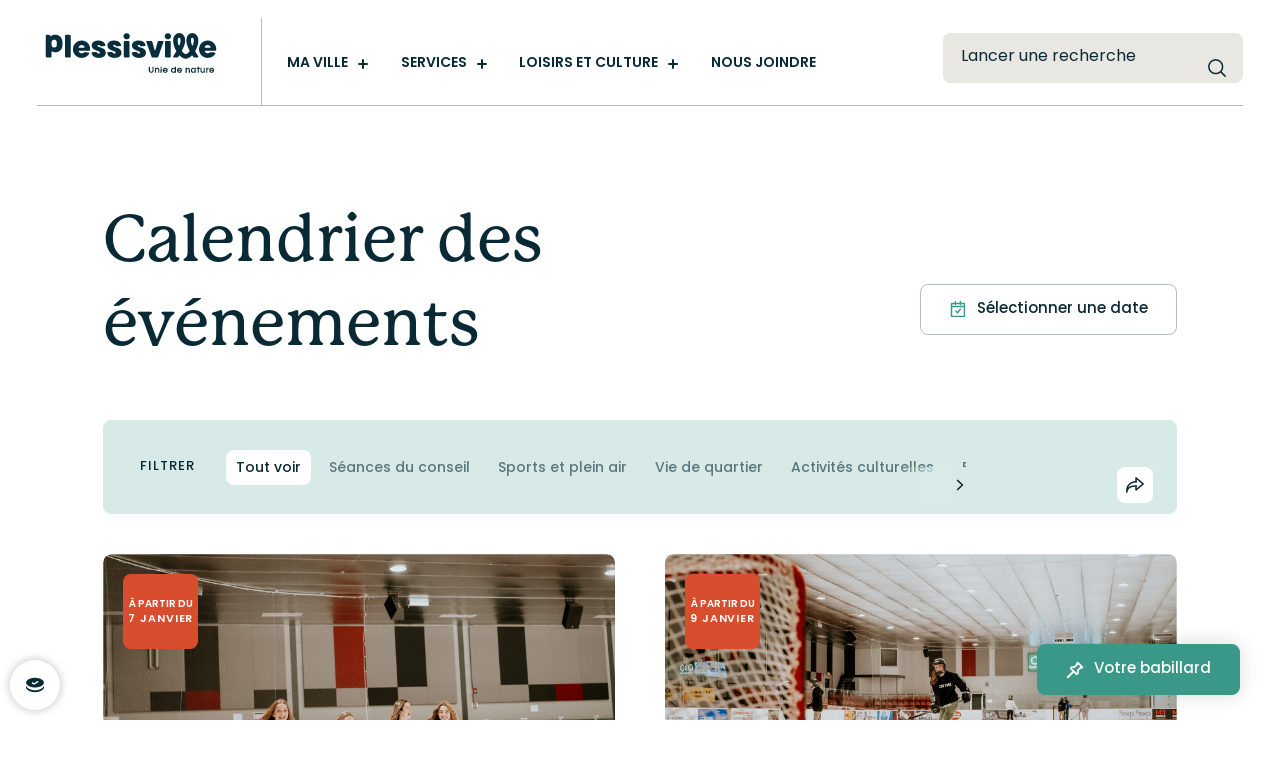

--- FILE ---
content_type: text/html; charset=UTF-8
request_url: https://plessisville.quebec/evenements/1
body_size: 121813
content:
<!DOCTYPE html>
<html class="showLanding" lang="fr">
    <head>
        <script type="text/javascript" src="https://api.byscuit.com/data/client/5DDFF5A0-FBA1-4ECA-B9E1-8E244DBF5E87/script/script.js"></script>

 <!-- TITLE -->
    <title>Événements | Page 1 | Ville de Plessisville</title>
    <meta name="description" content="Consultez&#x20;la&#x20;page&#x20;1&#x20;des&#x20;prochains&#x20;&#x00E9;v&#x00E9;nements&#x20;de&#x20;la&#x20;Ville&#x20;de&#x20;Plessisville." />

<!-- META -->
    <meta charset="UTF-8"/>
    <meta name="format-detection" content="telephone=no">
    <meta name="viewport" content="width=device-width, initial-scale=1, maximum-scale=5"/>
    <meta property="og:type" content="website" />
    <meta property="og:url" content="https://plessisville.quebec/evenements/1" />
    <meta property="og:site_name" content="" />
    <meta property="og:image" content="https://plessisville.quebec/themes/core/assets/medias/images/share.jpg" />
    <meta property="og:title" content="Événements | Page 1 | Ville de Plessisville" />
    <meta property="og:description" content="Consultez la page 1 des prochains événements de la Ville de Plessisville." />

<!-- FAVICON -->
    <link href="https://plessisville.quebec/themes/core/assets/medias/images/favicon.svg" rel="shortcut icon" type="image/x-icon"/>

<!-- CSS -->
    <link rel="stylesheet" href="https://plessisville.quebec/themes/core/assets/dist/build.min.css?v=1759178041">

    <!-- Google tag (gtag.js) -->
    <script async src="https://www.googletagmanager.com/gtag/js?id=G-LFKFYPTF9R"></script>
    <script>
        window.dataLayer = window.dataLayer || [];
        function gtag(){dataLayer.push(arguments);}
        gtag('js', new Date());
        gtag('config', 'G-LFKFYPTF9R');
    </script>

    <!-- Google Tag Manager -->
    <script>
      (function(w, d, s, l, i) {
        w[l] = w[l] || [];
        w[l].push({ 'gtm.start': new Date().getTime(), event: 'gtm.js' });
        var f = d.getElementsByTagName(s)[0],
          j = d.createElement(s),
          dl = l !== 'dataLayer' ? '&l=' + l : '';
        j.async = true;
        j.src = 'https://www.googletagmanager.com/gtm.js?id=' + i + dl;
        f.parentNode.insertBefore(j, f);
      })(window, document, 'script', 'dataLayer', 'GTM-PWTN455R');
    </script>
    <!-- End Google Tag Manager -->

    <!-- Google Tag Manager (noscript) -->
    <noscript>
        <iframe src="https://www.googletagmanager.com/ns.html?id=GTM-PWTN455R" height="0" width="0" style="display:none;visibility:hidden"></iframe>
    </noscript>
    <!-- End Google Tag Manager (noscript) -->

    <!-- Meta Pixel Code -->
    <script>
        if (getCookie('cc_cookie_byscuit').includes('analytics') && getCookie('cc_cookie_byscuit').includes('advertisement')) {
            !function(f,b,e,v,n,t,s)
            {if(f.fbq)return;n=f.fbq=function(){n.callMethod?
            n.callMethod.apply(n,arguments):n.queue.push(arguments)};
            if(!f._fbq)f._fbq=n;n.push=n;n.loaded=!0;n.version='2.0';
            n.queue=[];t=b.createElement(e);t.async=!0;
            t.src=v;s=b.getElementsByTagName(e)[0];
            s.parentNode.insertBefore(t,s)}(window, document,'script',
            'https://connect.facebook.net/en_US/fbevents.js');
            fbq('init', '3216460341999653');
            fbq('track', 'PageView');
        }
    </script>
    <noscript>
        <img height="1" width="1" style="display:none" src="https://www.facebook.com/tr?id=3216460341999653&ev=PageView&noscript=1"/>
    </noscript>
    <!-- End Meta Pixel Code -->
    </head>
    <body data-barba="wrapper">

        <!-- Empêche la page de s'afficher avant que les styles soient chargés -->
<div class="first-loading" style="position: fixed; top: 0; right: 0; bottom: 0; left: 0; background-color: rgb(var(--rgb-white));"></div>

<div class="default-transition || js-default-transition" style="display: block;">
    <div class="default-transition__container || js-default-transition-container"></div>
</div>        <button class="c-button-cookies" onclick="cc.showSettings(0);" title="Ouvrir l'interface de gestion des cookies">
    <svg class="c-button-cookies__svg" viewBox="0 0 22 22" role="img">
        <path d="M21,13c0,3.2-4.5,5.9-10,5.9c-5.5,0-10-2.6-10-5.9c0-0.4,0.1-0.8,0.2-1.2c0.9,2.8,5,5,9.8,5c4.8,0,8.9-2.1,9.8-5 C20.9,12.2,21,12.6,21,13z"/>
        <path d="M11,3.1c-5.4,0-9.8,2.4-9.8,5.3c0,3,4.4,5.3,9.8,5.3s9.8-2.4,9.8-5.3C20.8,5.5,16.4,3.1,11,3.1z M10.1,10.7L7.3,9.2 l0.7-1.3l2.1,1l4-2.5l0.8,1.3L10.1,10.7z"/>
    </svg>
</button>
        <div data-barba="container" data-barba-namespace="eventsView">

            <div class="o-page --events" data-scroller-destination="back-to-top">

                
                <div class="c-overlay-search" data-overlay="search">
    <div class="c-overlay-search__container">
        <button class="c-overlay-search__close-button" type="button" data-js="close-overlay-search" title="Fermer">
            <svg>
                <use xlink:href="https://plessisville.quebec/themes/core/assets/medias/images/icons/symbols.svg#ico-x"></use>
            </svg>
        </button>
        <div class="c-overlay-search__close-section" data-js="close-overlay-search"></div>
        <div class="c-overlay-search__content">

                <div class="c-overlay-search__section" data-section="suggestions">
        <div class="c-overlay-search__section-content">
            <span class="c-overlay-search__section-surtitle">Les plus consultés</span>
            <ul class="c-overlay-search__links-list">
                                    <li class="c-overlay-search__links-list-item">
                        <a class="c-overlay-search__link" href="https://plessisville.quebec/recherche?q=Collectes">
                            Collectes
                        </a>
                    </li>
                                    <li class="c-overlay-search__links-list-item">
                        <a class="c-overlay-search__link" href="https://plessisville.quebec/recherche?q= Taxes">
                             Taxes
                        </a>
                    </li>
                                    <li class="c-overlay-search__links-list-item">
                        <a class="c-overlay-search__link" href="https://plessisville.quebec/recherche?q= Emplois">
                             Emplois
                        </a>
                    </li>
                                    <li class="c-overlay-search__links-list-item">
                        <a class="c-overlay-search__link" href="https://plessisville.quebec/recherche?q= Entreprises">
                             Entreprises
                        </a>
                    </li>
                                    <li class="c-overlay-search__links-list-item">
                        <a class="c-overlay-search__link" href="https://plessisville.quebec/recherche?q= Organismes">
                             Organismes
                        </a>
                    </li>
                            </ul>
        </div>
        <a class="c-overlay-search__cta" href="https://plessisville.quebec/nous-joindre">
            <h4 class="c-overlay-search__cta-title">Besoin d'assistance ?</h4>
            <div class="c-overlay-search__cta-subtitle-and-arrow">
                <span class="c-overlay-search__cta-subtitle">Contactez-nous</span>
                <div class="c-overlay-search__cta-arrow-container">
                    <svg>
                        <use xlink:href="https://plessisville.quebec/themes/core/assets/medias/images/icons/symbols.svg#ico-arrow"></use>
                    </svg>
                </div>
            </div>
        </a>
    </div>

            <div class="c-overlay-search__section" data-section="results">
                <div class="c-overlay-search__section-content">
                    <ul id="autocomplete" class="c-overlay-search__results-list">
                                            </ul>
                    <a class="c-overlay-search__results-button" onClick="$('#searchForm').submit()">
                        <span>Tous les résultats</span>
                    </a>
                </div>
            </div>

        </div>
    </div>
    <div class="c-overlay-search__background" data-js="close-overlay-search"></div>
</div>                <div class="c-overlay-menu" data-overlay="menu">
    <button class="c-overlay-menu__close-button" type="button" data-js="close-overlay-menu" title="Fermer">
        <svg>
            <use xlink:href="https://plessisville.quebec/themes/core/assets/medias/images/icons/symbols.svg#ico-x"></use>
        </svg>
    </button>
    <div class="c-overlay-menu__container">
        <div class="c-overlay-menu__content">

            <!-- Primary section -->
            <div class="c-overlay-menu__section" data-section="primary">
                <div class="c-overlay-menu__section-content">
                    <ul class="c-overlay-menu__primary-buttons-list">
                        <li class="c-overlay-menu__primary-buttons-list-item">
                            <button class="c-overlay-menu__primary-button" type="button" data-js="trigger-overlay-menu" data-section="ma-ville">
                                <span>Ma ville</span>
                                <svg>
                                    <use xlink:href="https://plessisville.quebec/themes/core/assets/medias/images/icons/symbols.svg#ico-chevron"></use>
                                </svg>
                            </button>
                        </li>
                        <li class="c-overlay-menu__primary-buttons-list-item">
                            <button class="c-overlay-menu__primary-button" type="button" data-js="trigger-overlay-menu" data-section="services">
                                <span>Services</span>
                                <svg>
                                    <use xlink:href="https://plessisville.quebec/themes/core/assets/medias/images/icons/symbols.svg#ico-chevron"></use>
                                </svg>
                            </button>
                        </li>
                        <li class="c-overlay-menu__primary-buttons-list-item">
                            <button class="c-overlay-menu__primary-button" type="button" data-js="trigger-overlay-menu" data-section="loisirs-et-culture">
                                <span>Loisirs et culture</span>
                                <svg>
                                    <use xlink:href="https://plessisville.quebec/themes/core/assets/medias/images/icons/symbols.svg#ico-chevron"></use>
                                </svg>
                            </button>
                        </li>
                        <li class="c-overlay-menu__primary-buttons-list-item">
                            <a class="c-overlay-menu__primary-link" href="https://plessisville.quebec/nous-joindre">
                                <span>Nous joindre</span>
                            </a>
                        </li>
                    </ul>
                </div>
            </div>

            <!-- Secondary sections -->
                        <div class="c-overlay-menu__section" data-section="ma-ville">
    <div class="c-overlay-menu__section-content">
        <div class="c-overlay-menu__top-content">
            <button class="c-overlay-menu__button-back" type="button" data-js="trigger-overlay-menu" data-section="primary">
                <svg>
                    <use xlink:href="https://plessisville.quebec/themes/core/assets/medias/images/icons/symbols.svg#ico-chevron"></use>
                </svg>
                <span>Menu principal</span>
            </button>
            <h4 class="c-overlay-menu__top-content-title">Ma ville</h4>
        </div>
        <ul class="c-overlay-menu__secondary-buttons-list">

                            <li class="c-overlay-menu__secondary-buttons-list-item">
                    <button class="c-overlay-menu__secondary-button" type="button" data-js="trigger-overlay-menu-next" data-subsection="decouvrir-plessisville">
                        <span>Découvrir Plessisville</span>
                        <svg>
                            <use xlink:href="https://plessisville.quebec/themes/core/assets/medias/images/icons/symbols.svg#ico-chevron"></use>
                        </svg>
                    </button>
                </li>
                            <li class="c-overlay-menu__secondary-buttons-list-item">
                    <button class="c-overlay-menu__secondary-button" type="button" data-js="trigger-overlay-menu-next" data-subsection="informations-aux-citoyens">
                        <span>Informations aux citoyens</span>
                        <svg>
                            <use xlink:href="https://plessisville.quebec/themes/core/assets/medias/images/icons/symbols.svg#ico-chevron"></use>
                        </svg>
                    </button>
                </li>
                            <li class="c-overlay-menu__secondary-buttons-list-item">
                    <button class="c-overlay-menu__secondary-button" type="button" data-js="trigger-overlay-menu-next" data-subsection="administration">
                        <span>Administration</span>
                        <svg>
                            <use xlink:href="https://plessisville.quebec/themes/core/assets/medias/images/icons/symbols.svg#ico-chevron"></use>
                        </svg>
                    </button>
                </li>
                            <li class="c-overlay-menu__secondary-buttons-list-item">
                    <button class="c-overlay-menu__secondary-button" type="button" data-js="trigger-overlay-menu-next" data-subsection="democratie">
                        <span>Démocratie</span>
                        <svg>
                            <use xlink:href="https://plessisville.quebec/themes/core/assets/medias/images/icons/symbols.svg#ico-chevron"></use>
                        </svg>
                    </button>
                </li>
            
        </ul>
    </div>
</div>                            <div class="c-overlay-menu__section" data-section="services">
    <div class="c-overlay-menu__section-content">
        <div class="c-overlay-menu__top-content">
            <button class="c-overlay-menu__button-back" type="button" data-js="trigger-overlay-menu" data-section="primary">
                <svg>
                    <use xlink:href="https://plessisville.quebec/themes/core/assets/medias/images/icons/symbols.svg#ico-chevron"></use>
                </svg>
                <span>Menu principal</span>
            </button>
            <h4 class="c-overlay-menu__top-content-title">Services</h4>
        </div>
        <ul class="c-overlay-menu__secondary-buttons-list">

                            <li class="c-overlay-menu__secondary-buttons-list-item">
                    <button class="c-overlay-menu__secondary-button" type="button" data-js="trigger-overlay-menu-next" data-subsection="services-aux-citoyens">
                        <span>Services aux citoyens</span>
                        <svg>
                            <use xlink:href="https://plessisville.quebec/themes/core/assets/medias/images/icons/symbols.svg#ico-chevron"></use>
                        </svg>
                    </button>
                </li>
                            <li class="c-overlay-menu__secondary-buttons-list-item">
                    <button class="c-overlay-menu__secondary-button" type="button" data-js="trigger-overlay-menu-next" data-subsection="services-en-ligne">
                        <span>Services en ligne</span>
                        <svg>
                            <use xlink:href="https://plessisville.quebec/themes/core/assets/medias/images/icons/symbols.svg#ico-chevron"></use>
                        </svg>
                    </button>
                </li>
                            <li class="c-overlay-menu__secondary-buttons-list-item">
                    <button class="c-overlay-menu__secondary-button" type="button" data-js="trigger-overlay-menu-next" data-subsection="environnement-et-voirie">
                        <span>Environnement et voirie</span>
                        <svg>
                            <use xlink:href="https://plessisville.quebec/themes/core/assets/medias/images/icons/symbols.svg#ico-chevron"></use>
                        </svg>
                    </button>
                </li>
            
        </ul>
    </div>
</div>                            <div class="c-overlay-menu__section" data-section="loisirs-et-culture">
    <div class="c-overlay-menu__section-content">
        <div class="c-overlay-menu__top-content">
            <button class="c-overlay-menu__button-back" type="button" data-js="trigger-overlay-menu" data-section="primary">
                <svg>
                    <use xlink:href="https://plessisville.quebec/themes/core/assets/medias/images/icons/symbols.svg#ico-chevron"></use>
                </svg>
                <span>Menu principal</span>
            </button>
            <h4 class="c-overlay-menu__top-content-title">Loisirs et culture</h4>
        </div>
        <ul class="c-overlay-menu__secondary-buttons-list">

                            <li class="c-overlay-menu__secondary-buttons-list-item">
                    <button class="c-overlay-menu__secondary-button" type="button" data-js="trigger-overlay-menu-next" data-subsection="sports-et-plein-air">
                        <span>Sports et plein air</span>
                        <svg>
                            <use xlink:href="https://plessisville.quebec/themes/core/assets/medias/images/icons/symbols.svg#ico-chevron"></use>
                        </svg>
                    </button>
                </li>
                            <li class="c-overlay-menu__secondary-buttons-list-item">
                    <button class="c-overlay-menu__secondary-button" type="button" data-js="trigger-overlay-menu-next" data-subsection="culture">
                        <span>Culture</span>
                        <svg>
                            <use xlink:href="https://plessisville.quebec/themes/core/assets/medias/images/icons/symbols.svg#ico-chevron"></use>
                        </svg>
                    </button>
                </li>
                            <li class="c-overlay-menu__secondary-buttons-list-item">
                    <button class="c-overlay-menu__secondary-button" type="button" data-js="trigger-overlay-menu-next" data-subsection="communautaire">
                        <span>Communautaire</span>
                        <svg>
                            <use xlink:href="https://plessisville.quebec/themes/core/assets/medias/images/icons/symbols.svg#ico-chevron"></use>
                        </svg>
                    </button>
                </li>
                            <li class="c-overlay-menu__secondary-buttons-list-item">
                    <button class="c-overlay-menu__secondary-button" type="button" data-js="trigger-overlay-menu-next" data-subsection="quoi-faire-a-plessisville">
                        <span>Quoi faire à Plessisville?</span>
                        <svg>
                            <use xlink:href="https://plessisville.quebec/themes/core/assets/medias/images/icons/symbols.svg#ico-chevron"></use>
                        </svg>
                    </button>
                </li>
            
        </ul>
    </div>
</div>    
        </div>
        <div class="c-overlay-menu__bottom-content">
            <ul class="c-overlay-menu__bottom-content-list">
                <li class="c-overlay-menu__bottom-content-list-item">
                    <a class="c-overlay-menu__bottom-content-list-link" href="https://plessisville.quebec/nous-joindre">Nous joindre</a>
                </li>
                <li class="c-overlay-menu__bottom-content-list-item">
                    <a class="c-overlay-menu__bottom-content-list-link" href="https://plessisville.quebec/infolettre">Inscription à l'infolettre</a>
                </li>
                <li class="c-overlay-menu__bottom-content-list-item">
                    <a class="c-overlay-menu__bottom-content-list-link" href="https://plessisville.quebec/emplois/1">Offres d'emploi</a>
                </li>
            </ul>
        </div>
    </div>

    <!-- Extension de l'overlay-menu -->
<div class="c-overlay-menu-next">
    <div class="c-overlay-menu-next__container">
        <div class="c-overlay-menu-next__content">
                            <div class="c-overlay-menu-next__section" data-subsection="decouvrir-plessisville">
        <div class="c-overlay-menu-next__section-content">
            <div class="c-overlay-menu-next__top-content">
                <button class="c-overlay-menu-next__button-back" type="button" data-js="overlay-menu-next-back-button">
                    <svg>
                        <use xlink:href="https://plessisville.quebec/themes/core/assets/medias/images/icons/symbols.svg#ico-chevron"></use>
                    </svg>
                    <span>Retour</span>
                </button>
                <a class="c-overlay-menu-next__top-content-title" href="/ma-ville/decouvrir-plessisville">Découvrir Plessisville</a>
            </div>
            <ul class="c-overlay-menu-next__list">

                                        <li class="c-overlay-menu-next__list-item">
            <a class="c-overlay-menu-next__list-link" data-js="close-overlay-menu" href="/actualites" target="_self">
                <span>Actualités</span>
            </a>
        </li>
                <li class="c-overlay-menu-next__list-item">
            <a class="c-overlay-menu-next__list-link" data-js="close-overlay-menu" href="/ma-ville/decouvrir-plessisville/plessisville-unie-de-nature" target="_self">
                <span>Plessisville, unie de nature</span>
            </a>
        </li>
                <li class="c-overlay-menu-next__list-item">
            <a class="c-overlay-menu-next__list-link" data-js="close-overlay-menu" href="/evenements" target="_self">
                <span>Événements</span>
            </a>
        </li>
                <li class="c-overlay-menu-next__list-item">
            <a class="c-overlay-menu-next__list-link" data-js="close-overlay-menu" href="/carte-interactive" target="_self">
                <span>Carte interactive</span>
            </a>
        </li>
                <li class="c-overlay-menu-next__list-item">
            <a class="c-overlay-menu-next__list-link" data-js="close-overlay-menu" href="/ma-ville/decouvrir-plessisville/portait-de-la-ville" target="_self">
                <span>Portait de la ville</span>
            </a>
        </li>
                <li class="c-overlay-menu-next__list-item">
            <a class="c-overlay-menu-next__list-link" data-js="close-overlay-menu" href="/ma-ville/decouvrir-plessisville/setablir-plessisville" target="_self">
                <span>S&#039;établir à Plessisville</span>
            </a>
        </li>
                <li class="c-overlay-menu-next__list-item">
            <a class="c-overlay-menu-next__list-link" data-js="close-overlay-menu" href="/ma-ville/decouvrir-plessisville/histoire-et-patrimoine" target="_self">
                <span>Histoire et patrimoine</span>
            </a>
        </li>
                <li class="c-overlay-menu-next__list-item">
            <a class="c-overlay-menu-next__list-link" data-js="close-overlay-menu" href="/ma-ville/decouvrir-plessisville/developpement-economique" target="_self">
                <span>Développement économique</span>
            </a>
        </li>
                <li class="c-overlay-menu-next__list-item">
            <a class="c-overlay-menu-next__list-link" data-js="close-overlay-menu" href="/ma-ville/decouvrir-plessisville/achat-local" target="_self">
                <span>Achat local</span>
            </a>
        </li>
                <li class="c-overlay-menu-next__list-item">
            <a class="c-overlay-menu-next__list-link" data-js="close-overlay-menu" href="/repertoire-des-entreprises" target="_self">
                <span>Répertoire des entreprises</span>
            </a>
        </li>
                <li class="c-overlay-menu-next__list-item">
            <a class="c-overlay-menu-next__list-link" data-js="close-overlay-menu" href="/repertoire-des-organismes" target="_self">
                <span>Répertoire des organismes</span>
            </a>
        </li>
        
            </ul>
        </div>
    </div>
    <div class="c-overlay-menu-next__section" data-subsection="informations-aux-citoyens">
        <div class="c-overlay-menu-next__section-content">
            <div class="c-overlay-menu-next__top-content">
                <button class="c-overlay-menu-next__button-back" type="button" data-js="overlay-menu-next-back-button">
                    <svg>
                        <use xlink:href="https://plessisville.quebec/themes/core/assets/medias/images/icons/symbols.svg#ico-chevron"></use>
                    </svg>
                    <span>Retour</span>
                </button>
                <a class="c-overlay-menu-next__top-content-title" href="/ma-ville/informations-aux-citoyens">Informations aux citoyens</a>
            </div>
            <ul class="c-overlay-menu-next__list">

                                        <li class="c-overlay-menu-next__list-item">
            <a class="c-overlay-menu-next__list-link" data-js="close-overlay-menu" href="/ma-ville/informations-aux-citoyens/bilan-des-realisations" target="_self">
                <span>Bilan des réalisations</span>
            </a>
        </li>
                <li class="c-overlay-menu-next__list-item">
            <a class="c-overlay-menu-next__list-link" data-js="close-overlay-menu" href="/ma-ville/informations-aux-citoyens/bulletin-municipal-notre-plessis" target="_self">
                <span>Bulletin municipal</span>
            </a>
        </li>
                <li class="c-overlay-menu-next__list-item">
            <a class="c-overlay-menu-next__list-link" data-js="close-overlay-menu" href="/ma-ville/informations-aux-citoyens/calendrier-municipal" target="_self">
                <span>Calendrier municipal</span>
            </a>
        </li>
                <li class="c-overlay-menu-next__list-item">
            <a class="c-overlay-menu-next__list-link" data-js="close-overlay-menu" href="/ma-ville/informations-aux-citoyens/colportage" target="_self">
                <span>Colportage</span>
            </a>
        </li>
                <li class="c-overlay-menu-next__list-item">
            <a class="c-overlay-menu-next__list-link" data-js="close-overlay-menu" href="/ma-ville/informations-aux-citoyens/gala-distinction" target="_self">
                <span>Gala Distinction</span>
            </a>
        </li>
                <li class="c-overlay-menu-next__list-item">
            <a class="c-overlay-menu-next__list-link" data-js="close-overlay-menu" href="/ma-ville/informations-aux-citoyens/guide-du-citoyen" target="_self">
                <span>Guide du citoyen</span>
            </a>
        </li>
                <li class="c-overlay-menu-next__list-item">
            <a class="c-overlay-menu-next__list-link" data-js="close-overlay-menu" href="/ma-ville/informations-aux-citoyens/info-travaux" target="_self">
                <span>Info-travaux</span>
            </a>
        </li>
                <li class="c-overlay-menu-next__list-item">
            <a class="c-overlay-menu-next__list-link" data-js="close-overlay-menu" href="/nous-joindre" target="_self">
                <span>Nous joindre</span>
            </a>
        </li>
                <li class="c-overlay-menu-next__list-item">
            <a class="c-overlay-menu-next__list-link" data-js="close-overlay-menu" href="/ma-ville/informations-aux-citoyens/programmes-daide-financiere" target="_self">
                <span>Programmes d&#039;aide financière</span>
            </a>
        </li>
                <li class="c-overlay-menu-next__list-item">
            <a class="c-overlay-menu-next__list-link" data-js="close-overlay-menu" href="/ma-ville/informations-aux-citoyens/projet-parc-industriel" target="_self">
                <span>Projet d&#039;agrandissement du parc industriel</span>
            </a>
        </li>
                <li class="c-overlay-menu-next__list-item">
            <a class="c-overlay-menu-next__list-link" data-js="close-overlay-menu" href="/ma-ville/informations-aux-citoyens/securisation-des-piscines-residentielles" target="_self">
                <span>Sécurisation des piscines résidentielles</span>
            </a>
        </li>
                <li class="c-overlay-menu-next__list-item">
            <a class="c-overlay-menu-next__list-link" data-js="close-overlay-menu" href="/ma-ville/informations-aux-citoyens/securite-aux-abords-des-chantiers" target="_self">
                <span>Sécurité aux abords des chantiers</span>
            </a>
        </li>
        
            </ul>
        </div>
    </div>
    <div class="c-overlay-menu-next__section" data-subsection="administration">
        <div class="c-overlay-menu-next__section-content">
            <div class="c-overlay-menu-next__top-content">
                <button class="c-overlay-menu-next__button-back" type="button" data-js="overlay-menu-next-back-button">
                    <svg>
                        <use xlink:href="https://plessisville.quebec/themes/core/assets/medias/images/icons/symbols.svg#ico-chevron"></use>
                    </svg>
                    <span>Retour</span>
                </button>
                <a class="c-overlay-menu-next__top-content-title" href="/ma-ville/administration">Administration</a>
            </div>
            <ul class="c-overlay-menu-next__list">

                                        <li class="c-overlay-menu-next__list-item">
            <a class="c-overlay-menu-next__list-link" data-js="close-overlay-menu" href="/ma-ville/administration/appel-doffres-et-contrats-octroyes" target="_self">
                <span>Appel d&#039;offres et contrats octroyés</span>
            </a>
        </li>
                <li class="c-overlay-menu-next__list-item">
            <a class="c-overlay-menu-next__list-link" data-js="close-overlay-menu" href="/ma-ville/administration/avis-de-deterioration" target="_self">
                <span>Avis de détérioration</span>
            </a>
        </li>
                <li class="c-overlay-menu-next__list-item">
            <a class="c-overlay-menu-next__list-link" data-js="close-overlay-menu" href="/ma-ville/administration/avis-publics" target="_self">
                <span>Avis publics</span>
            </a>
        </li>
                <li class="c-overlay-menu-next__list-item">
            <a class="c-overlay-menu-next__list-link" data-js="close-overlay-menu" href="/ma-ville/administration/budget-et-rapports-financiers" target="_self">
                <span>Budget et rapports financiers</span>
            </a>
        </li>
                <li class="c-overlay-menu-next__list-item">
            <a class="c-overlay-menu-next__list-link" data-js="close-overlay-menu" href="/ma-ville/administration/equipe-et-services-municipaux" target="_self">
                <span>Équipe et services municipaux</span>
            </a>
        </li>
                <li class="c-overlay-menu-next__list-item">
            <a class="c-overlay-menu-next__list-link" data-js="close-overlay-menu" href="/emplois" target="_self">
                <span>Offres d&#039;emploi</span>
            </a>
        </li>
                <li class="c-overlay-menu-next__list-item">
            <a class="c-overlay-menu-next__list-link" data-js="close-overlay-menu" href="/ma-ville/administration/politiques-municipales" target="_self">
                <span>Politiques municipales</span>
            </a>
        </li>
                <li class="c-overlay-menu-next__list-item">
            <a class="c-overlay-menu-next__list-link" data-js="close-overlay-menu" href="/ma-ville/administration/reglementation-municipale" target="_self">
                <span>Réglementation municipale</span>
            </a>
        </li>
                <li class="c-overlay-menu-next__list-item">
            <a class="c-overlay-menu-next__list-link" data-js="close-overlay-menu" href="/ma-ville/administration/taxes-et-role-devaluation-fonciere" target="_self">
                <span>Taxes et rôle d&#039;évaluation foncière</span>
            </a>
        </li>
                <li class="c-overlay-menu-next__list-item">
            <a class="c-overlay-menu-next__list-link" data-js="close-overlay-menu" href="/ma-ville/administration/plan-strategique" target="_self">
                <span>Plan stratégique</span>
            </a>
        </li>
        
            </ul>
        </div>
    </div>
    <div class="c-overlay-menu-next__section" data-subsection="democratie">
        <div class="c-overlay-menu-next__section-content">
            <div class="c-overlay-menu-next__top-content">
                <button class="c-overlay-menu-next__button-back" type="button" data-js="overlay-menu-next-back-button">
                    <svg>
                        <use xlink:href="https://plessisville.quebec/themes/core/assets/medias/images/icons/symbols.svg#ico-chevron"></use>
                    </svg>
                    <span>Retour</span>
                </button>
                <a class="c-overlay-menu-next__top-content-title" href="/ma-ville/democratie">Démocratie</a>
            </div>
            <ul class="c-overlay-menu-next__list">

                                        <li class="c-overlay-menu-next__list-item">
            <a class="c-overlay-menu-next__list-link" data-js="close-overlay-menu" href="/ma-ville/democratie/votre-conseil-municipal" target="_self">
                <span>Votre conseil municipal</span>
            </a>
        </li>
                <li class="c-overlay-menu-next__list-item">
            <a class="c-overlay-menu-next__list-link" data-js="close-overlay-menu" href="/ma-ville/democratie/seances-du-conseil" target="_self">
                <span>Séances du conseil</span>
            </a>
        </li>
                <li class="c-overlay-menu-next__list-item">
            <a class="c-overlay-menu-next__list-link" data-js="close-overlay-menu" href="/carte-interactive/districts-electoraux/tous-les-districts" target="_self">
                <span>Carte des districts</span>
            </a>
        </li>
                <li class="c-overlay-menu-next__list-item">
            <a class="c-overlay-menu-next__list-link" data-js="close-overlay-menu" href="/ma-ville/democratie/comites-et-commissions" target="_self">
                <span>Comités et commissions</span>
            </a>
        </li>
                <li class="c-overlay-menu-next__list-item">
            <a class="c-overlay-menu-next__list-link" data-js="close-overlay-menu" href="/ma-ville/democratie/consultations-publiques" target="_self">
                <span>Consultations publiques</span>
            </a>
        </li>
                <li class="c-overlay-menu-next__list-item">
            <a class="c-overlay-menu-next__list-link" data-js="close-overlay-menu" href="/ma-ville/democratie/elections-municipales" target="_self">
                <span>Élections municipales</span>
            </a>
        </li>
        
            </ul>
        </div>
    </div>
                                <div class="c-overlay-menu-next__section" data-subsection="services-aux-citoyens">
        <div class="c-overlay-menu-next__section-content">
            <div class="c-overlay-menu-next__top-content">
                <button class="c-overlay-menu-next__button-back" type="button" data-js="overlay-menu-next-back-button">
                    <svg>
                        <use xlink:href="https://plessisville.quebec/themes/core/assets/medias/images/icons/symbols.svg#ico-chevron"></use>
                    </svg>
                    <span>Retour</span>
                </button>
                <a class="c-overlay-menu-next__top-content-title" href="/services/services-aux-citoyens">Services aux citoyens</a>
            </div>
            <ul class="c-overlay-menu-next__list">

                                        <li class="c-overlay-menu-next__list-item">
            <a class="c-overlay-menu-next__list-link" data-js="close-overlay-menu" href="/services/services-aux-citoyens/acces-linformation" target="_self">
                <span>Accès à l&#039;information</span>
            </a>
        </li>
                <li class="c-overlay-menu-next__list-item">
            <a class="c-overlay-menu-next__list-link" data-js="close-overlay-menu" href="/services/services-aux-citoyens/animaux" target="_self">
                <span>Animaux</span>
            </a>
        </li>
                <li class="c-overlay-menu-next__list-item">
            <a class="c-overlay-menu-next__list-link" data-js="close-overlay-menu" href="/services/services-aux-citoyens/dechets-recuperation" target="_self">
                <span>Déchets et récupération</span>
            </a>
        </li>
                <li class="c-overlay-menu-next__list-item">
            <a class="c-overlay-menu-next__list-link" data-js="close-overlay-menu" href="/services/services-aux-citoyens/demande-permis-et-certificats" target="_self">
                <span>Demande de permis et certificats</span>
            </a>
        </li>
                <li class="c-overlay-menu-next__list-item">
            <a class="c-overlay-menu-next__list-link" data-js="close-overlay-menu" href="/services/services-aux-citoyens/deneigement-1" target="_self">
                <span>Déneigement</span>
            </a>
        </li>
                <li class="c-overlay-menu-next__list-item">
            <a class="c-overlay-menu-next__list-link" data-js="close-overlay-menu" href="/services/services-aux-citoyens/incendie-et-prevention" target="_self">
                <span>Incendie et prévention</span>
            </a>
        </li>
                <li class="c-overlay-menu-next__list-item">
            <a class="c-overlay-menu-next__list-link" data-js="close-overlay-menu" href="/services/services-aux-citoyens/nouveaux-residents" target="_self">
                <span>Nouveaux résidents</span>
            </a>
        </li>
                <li class="c-overlay-menu-next__list-item">
            <a class="c-overlay-menu-next__list-link" data-js="close-overlay-menu" href="/services/services-aux-citoyens/patrimoine-bati" target="_self">
                <span>Patrimoine bâti</span>
            </a>
        </li>
                <li class="c-overlay-menu-next__list-item">
            <a class="c-overlay-menu-next__list-link" data-js="close-overlay-menu" href="/services/services-aux-citoyens/programmes-aide-financiere" target="_self">
                <span>Programmes d&#039;aide financière</span>
            </a>
        </li>
                <li class="c-overlay-menu-next__list-item">
            <a class="c-overlay-menu-next__list-link" data-js="close-overlay-menu" href="/services/services-aux-citoyens/securite-civile" target="_self">
                <span>Sécurité civile</span>
            </a>
        </li>
                <li class="c-overlay-menu-next__list-item">
            <a class="c-overlay-menu-next__list-link" data-js="close-overlay-menu" href="/services/services-aux-citoyens/service-animation-estivale" target="_self">
                <span>Service d&#039;animation estivale</span>
            </a>
        </li>
                <li class="c-overlay-menu-next__list-item">
            <a class="c-overlay-menu-next__list-link" data-js="close-overlay-menu" href="/services/services-aux-citoyens/services-juridiques" target="_self">
                <span>Services juridiques</span>
            </a>
        </li>
                <li class="c-overlay-menu-next__list-item">
            <a class="c-overlay-menu-next__list-link" data-js="close-overlay-menu" href="/services/services-aux-citoyens/systeme-dalertes-automatisees" target="_self">
                <span>Système d&#039;alertes automatisées</span>
            </a>
        </li>
                <li class="c-overlay-menu-next__list-item">
            <a class="c-overlay-menu-next__list-link" data-js="close-overlay-menu" href="/services/services-aux-citoyens/taxes-et-role-evaluation-fonciere" target="_self">
                <span>Taxes et rôle d&#039;évaluation foncière</span>
            </a>
        </li>
                <li class="c-overlay-menu-next__list-item">
            <a class="c-overlay-menu-next__list-link" data-js="close-overlay-menu" href="/services/services-aux-citoyens/transport" target="_self">
                <span>Transport</span>
            </a>
        </li>
        
            </ul>
        </div>
    </div>
    <div class="c-overlay-menu-next__section" data-subsection="services-en-ligne">
        <div class="c-overlay-menu-next__section-content">
            <div class="c-overlay-menu-next__top-content">
                <button class="c-overlay-menu-next__button-back" type="button" data-js="overlay-menu-next-back-button">
                    <svg>
                        <use xlink:href="https://plessisville.quebec/themes/core/assets/medias/images/icons/symbols.svg#ico-chevron"></use>
                    </svg>
                    <span>Retour</span>
                </button>
                <a class="c-overlay-menu-next__top-content-title" href="/services/services-en-ligne">Services en ligne</a>
            </div>
            <ul class="c-overlay-menu-next__list">

                                        <li class="c-overlay-menu-next__list-item">
            <a class="c-overlay-menu-next__list-link" data-js="close-overlay-menu" href="https://portailcitoyen.plessisville.quebec/alerte/liste" target="_blank">
                <span>Alertes citoyennes et mesures d&#039;urgences</span>
            </a>
        </li>
                <li class="c-overlay-menu-next__list-item">
            <a class="c-overlay-menu-next__list-link" data-js="close-overlay-menu" href="/services/services-aux-citoyens/services-juridiques#paiement-dun-constat-dinfraction" target="_self">
                <span>Constats Express</span>
            </a>
        </li>
                <li class="c-overlay-menu-next__list-item">
            <a class="c-overlay-menu-next__list-link" data-js="close-overlay-menu" href="/services/services-en-ligne/demande-de-permis-et-certificats" target="_self">
                <span>Demande de permis et certificats</span>
            </a>
        </li>
                <li class="c-overlay-menu-next__list-item">
            <a class="c-overlay-menu-next__list-link" data-js="close-overlay-menu" href="https://www.amilia.com/store/fr/ville-de-plessisville/shop/" target="_blank">
                <span>Inscriptions aux activités de loisirs, de sports et de la bibliothèque</span>
            </a>
        </li>
                <li class="c-overlay-menu-next__list-item">
            <a class="c-overlay-menu-next__list-link" data-js="close-overlay-menu" href="https://portailcitoyen.plessisville.quebec/requete" target="_blank">
                <span>Plaintes et requêtes</span>
            </a>
        </li>
        
            </ul>
        </div>
    </div>
    <div class="c-overlay-menu-next__section" data-subsection="environnement-et-voirie">
        <div class="c-overlay-menu-next__section-content">
            <div class="c-overlay-menu-next__top-content">
                <button class="c-overlay-menu-next__button-back" type="button" data-js="overlay-menu-next-back-button">
                    <svg>
                        <use xlink:href="https://plessisville.quebec/themes/core/assets/medias/images/icons/symbols.svg#ico-chevron"></use>
                    </svg>
                    <span>Retour</span>
                </button>
                <a class="c-overlay-menu-next__top-content-title" href="/services/environnement-et-voirie">Environnement et voirie</a>
            </div>
            <ul class="c-overlay-menu-next__list">

                                        <li class="c-overlay-menu-next__list-item">
            <a class="c-overlay-menu-next__list-link" data-js="close-overlay-menu" href="/services/environnement-et-voirie/arbres-et-vegetaux" target="_self">
                <span>Arbres et végétaux</span>
            </a>
        </li>
                <li class="c-overlay-menu-next__list-item">
            <a class="c-overlay-menu-next__list-link" data-js="close-overlay-menu" href="/services/environnement-et-voirie/changements-climatiques" target="_self">
                <span>Changements climatiques</span>
            </a>
        </li>
                <li class="c-overlay-menu-next__list-item">
            <a class="c-overlay-menu-next__list-link" data-js="close-overlay-menu" href="/services/environnement-et-voirie/consommation-deau-potable" target="_self">
                <span>Consommation d&#039;eau potable</span>
            </a>
        </li>
                <li class="c-overlay-menu-next__list-item">
            <a class="c-overlay-menu-next__list-link" data-js="close-overlay-menu" href="/services/environnement-et-voirie/dechets-et-recuperation" target="_self">
                <span>Déchets et récupération</span>
            </a>
        </li>
                <li class="c-overlay-menu-next__list-item">
            <a class="c-overlay-menu-next__list-link" data-js="close-overlay-menu" href="/services/environnement-et-voirie/deneigement" target="_self">
                <span>Déneigement</span>
            </a>
        </li>
                <li class="c-overlay-menu-next__list-item">
            <a class="c-overlay-menu-next__list-link" data-js="close-overlay-menu" href="/services/environnement-et-voirie/eau-potable-et-eaux-usees" target="_self">
                <span>Eau potable et eaux usées</span>
            </a>
        </li>
                <li class="c-overlay-menu-next__list-item">
            <a class="c-overlay-menu-next__list-link" data-js="close-overlay-menu" href="/services/environnement-et-voirie/ecocentre" target="_self">
                <span>Écocentre</span>
            </a>
        </li>
                <li class="c-overlay-menu-next__list-item">
            <a class="c-overlay-menu-next__list-link" data-js="close-overlay-menu" href="/services/environnement-et-voirie/info-travaux-1" target="_self">
                <span>Info-travaux</span>
            </a>
        </li>
                <li class="c-overlay-menu-next__list-item">
            <a class="c-overlay-menu-next__list-link" data-js="close-overlay-menu" href="/services/environnement-et-voirie/projets-verts" target="_self">
                <span>Projets verts</span>
            </a>
        </li>
                <li class="c-overlay-menu-next__list-item">
            <a class="c-overlay-menu-next__list-link" data-js="close-overlay-menu" href="/services/environnement-et-voirie/station-de-vidange-pour-vr" target="_self">
                <span>Station de vidange pour VR</span>
            </a>
        </li>
                <li class="c-overlay-menu-next__list-item">
            <a class="c-overlay-menu-next__list-link" data-js="close-overlay-menu" href="/services/environnement-et-voirie/stationnements-et-rues" target="_self">
                <span>Stationnements et rues</span>
            </a>
        </li>
        
            </ul>
        </div>
    </div>
                                <div class="c-overlay-menu-next__section" data-subsection="sports-et-plein-air">
        <div class="c-overlay-menu-next__section-content">
            <div class="c-overlay-menu-next__top-content">
                <button class="c-overlay-menu-next__button-back" type="button" data-js="overlay-menu-next-back-button">
                    <svg>
                        <use xlink:href="https://plessisville.quebec/themes/core/assets/medias/images/icons/symbols.svg#ico-chevron"></use>
                    </svg>
                    <span>Retour</span>
                </button>
                <a class="c-overlay-menu-next__top-content-title" href="/loisirs-et-culture/sports-et-plein-air">Sports et plein air</a>
            </div>
            <ul class="c-overlay-menu-next__list">

                                        <li class="c-overlay-menu-next__list-item">
            <a class="c-overlay-menu-next__list-link" data-js="close-overlay-menu" href="http://www.care65.net/" target="_blank">
                <span>Centre aquatique régional de L&#039;Érable</span>
            </a>
        </li>
                <li class="c-overlay-menu-next__list-item">
            <a class="c-overlay-menu-next__list-link" data-js="close-overlay-menu" href="https://www.amilia.com/store/fr/ville-de-plessisville/shop/" target="_blank">
                <span>Inscriptions aux activités de loisirs, de sports et de la bibliothèque</span>
            </a>
        </li>
                <li class="c-overlay-menu-next__list-item">
            <a class="c-overlay-menu-next__list-link" data-js="close-overlay-menu" href="/loisirs-et-culture/sports-et-plein-air/equipement-sportifs-et-recreatifs" target="_self">
                <span>Installations sportives et récréatives</span>
            </a>
        </li>
                <li class="c-overlay-menu-next__list-item">
            <a class="c-overlay-menu-next__list-link" data-js="close-overlay-menu" href="https://montapic.com/" target="_blank">
                <span>Mont Apic</span>
            </a>
        </li>
                <li class="c-overlay-menu-next__list-item">
            <a class="c-overlay-menu-next__list-link" data-js="close-overlay-menu" href="https://www.parcdesgrandescoulees.com/" target="_blank">
                <span>Parc régional des Grandes-Coulées</span>
            </a>
        </li>
                <li class="c-overlay-menu-next__list-item">
            <a class="c-overlay-menu-next__list-link" data-js="close-overlay-menu" href="/loisirs-et-culture/sports-et-plein-air/parcs-et-espaces-verts" target="_self">
                <span>Parcs et espaces verts</span>
            </a>
        </li>
                <li class="c-overlay-menu-next__list-item">
            <a class="c-overlay-menu-next__list-link" data-js="close-overlay-menu" href="/loisirs-et-culture/sports-et-plein-air/patinoires-exterieures" target="_self">
                <span>Patinoires extérieures</span>
            </a>
        </li>
                <li class="c-overlay-menu-next__list-item">
            <a class="c-overlay-menu-next__list-link" data-js="close-overlay-menu" href="/loisirs-et-culture/sports-et-plein-air/piscine-municipale-et-jeux-deau" target="_self">
                <span>Piscine municipale et jeux d&#039;eau</span>
            </a>
        </li>
                <li class="c-overlay-menu-next__list-item">
            <a class="c-overlay-menu-next__list-link" data-js="close-overlay-menu" href="/loisirs-et-culture/sports-et-plein-air/reseau-cyclable-et-sentiers" target="_self">
                <span>Réseau cyclable et sentiers</span>
            </a>
        </li>
                <li class="c-overlay-menu-next__list-item">
            <a class="c-overlay-menu-next__list-link" data-js="close-overlay-menu" href="/loisirs-et-culture/sports-et-plein-air/service-danimation-estivale" target="_self">
                <span>Service d&#039;animation estivale</span>
            </a>
        </li>
        
            </ul>
        </div>
    </div>
    <div class="c-overlay-menu-next__section" data-subsection="culture">
        <div class="c-overlay-menu-next__section-content">
            <div class="c-overlay-menu-next__top-content">
                <button class="c-overlay-menu-next__button-back" type="button" data-js="overlay-menu-next-back-button">
                    <svg>
                        <use xlink:href="https://plessisville.quebec/themes/core/assets/medias/images/icons/symbols.svg#ico-chevron"></use>
                    </svg>
                    <span>Retour</span>
                </button>
                <a class="c-overlay-menu-next__top-content-title" href="/loisirs-et-culture/culture">Culture</a>
            </div>
            <ul class="c-overlay-menu-next__list">

                                        <li class="c-overlay-menu-next__list-item">
            <a class="c-overlay-menu-next__list-link" data-js="close-overlay-menu" href="/evenements/activites-culturelles" target="_self">
                <span>Activités culturelles</span>
            </a>
        </li>
                <li class="c-overlay-menu-next__list-item">
            <a class="c-overlay-menu-next__list-link" data-js="close-overlay-menu" href="/loisirs-et-culture/culture/bibliotheque-linette-jutras-laperle" target="_self">
                <span>Bibliothèque Linette-Jutras-Laperle</span>
            </a>
        </li>
                <li class="c-overlay-menu-next__list-item">
            <a class="c-overlay-menu-next__list-link" data-js="close-overlay-menu" href="/ma-ville/democratie/comites-et-commissions#comite-de-toponymie" target="_self">
                <span>Comité de toponymie</span>
            </a>
        </li>
                <li class="c-overlay-menu-next__list-item">
            <a class="c-overlay-menu-next__list-link" data-js="close-overlay-menu" href="/loisirs-et-culture/culture/histoire-patrimoine" target="_self">
                <span>Histoire et patrimoine</span>
            </a>
        </li>
        
            </ul>
        </div>
    </div>
    <div class="c-overlay-menu-next__section" data-subsection="communautaire">
        <div class="c-overlay-menu-next__section-content">
            <div class="c-overlay-menu-next__top-content">
                <button class="c-overlay-menu-next__button-back" type="button" data-js="overlay-menu-next-back-button">
                    <svg>
                        <use xlink:href="https://plessisville.quebec/themes/core/assets/medias/images/icons/symbols.svg#ico-chevron"></use>
                    </svg>
                    <span>Retour</span>
                </button>
                <a class="c-overlay-menu-next__top-content-title" href="/loisirs-et-culture/communautaire">Communautaire</a>
            </div>
            <ul class="c-overlay-menu-next__list">

                                        <li class="c-overlay-menu-next__list-item">
            <a class="c-overlay-menu-next__list-link" data-js="close-overlay-menu" href="/evenements" target="_self">
                <span>Calendrier des événements et activités</span>
            </a>
        </li>
                <li class="c-overlay-menu-next__list-item">
            <a class="c-overlay-menu-next__list-link" data-js="close-overlay-menu" href="/loisirs-et-culture/communautaire/devenir-benevole" target="_self">
                <span>Devenir bénévole</span>
            </a>
        </li>
                <li class="c-overlay-menu-next__list-item">
            <a class="c-overlay-menu-next__list-link" data-js="close-overlay-menu" href="https://app.amilia.com/store/fr/ville-de-plessisville/shop/programs" target="_blank">
                <span>Inscriptions aux activités de loisirs, de sports et de la bibliothèque</span>
            </a>
        </li>
                <li class="c-overlay-menu-next__list-item">
            <a class="c-overlay-menu-next__list-link" data-js="close-overlay-menu" href="https://reservation.plessisville.quebec/" target="_self">
                <span>Location de salles</span>
            </a>
        </li>
                <li class="c-overlay-menu-next__list-item">
            <a class="c-overlay-menu-next__list-link" data-js="close-overlay-menu" href="/loisirs-et-culture/communautaire/politique-familiale-et-des-aines-mada" target="_self">
                <span>Politique de la famille et des aînés (MADA)</span>
            </a>
        </li>
                <li class="c-overlay-menu-next__list-item">
            <a class="c-overlay-menu-next__list-link" data-js="close-overlay-menu" href="/repertoire-des-organismes" target="_self">
                <span>Répertoire des organismes</span>
            </a>
        </li>
                <li class="c-overlay-menu-next__list-item">
            <a class="c-overlay-menu-next__list-link" data-js="close-overlay-menu" href="/loisirs-et-culture/communautaire/soutien-aux-organismes" target="_self">
                <span>Soutien aux organismes</span>
            </a>
        </li>
        
            </ul>
        </div>
    </div>
    <div class="c-overlay-menu-next__section" data-subsection="quoi-faire-a-plessisville">
        <div class="c-overlay-menu-next__section-content">
            <div class="c-overlay-menu-next__top-content">
                <button class="c-overlay-menu-next__button-back" type="button" data-js="overlay-menu-next-back-button">
                    <svg>
                        <use xlink:href="https://plessisville.quebec/themes/core/assets/medias/images/icons/symbols.svg#ico-chevron"></use>
                    </svg>
                    <span>Retour</span>
                </button>
                <a class="c-overlay-menu-next__top-content-title" href="/loisirs-et-culture/quoi-faire-a-plessisville">Quoi faire à Plessisville?</a>
            </div>
            <ul class="c-overlay-menu-next__list">

                                        <li class="c-overlay-menu-next__list-item">
            <a class="c-overlay-menu-next__list-link" data-js="close-overlay-menu" href="/loisirs-et-culture/quoi-faire-a-plessisville/attraits-touristiques" target="_self">
                <span>Attraits touristiques</span>
            </a>
        </li>
                <li class="c-overlay-menu-next__list-item">
            <a class="c-overlay-menu-next__list-link" data-js="close-overlay-menu" href="/loisirs-et-culture/quoi-faire-a-plessisville/biergarten-de-lile" target="_self">
                <span>Biergarten de L&#039;Île</span>
            </a>
        </li>
                <li class="c-overlay-menu-next__list-item">
            <a class="c-overlay-menu-next__list-link" data-js="close-overlay-menu" href="/loisirs-et-culture/quoi-faire-a-plessisville/carrefour-de-lerable" target="_self">
                <span>Carrefour Jean-Louis-Vallée</span>
            </a>
        </li>
                <li class="c-overlay-menu-next__list-item">
            <a class="c-overlay-menu-next__list-link" data-js="close-overlay-menu" href="https://magasineraplessisville.com/" target="_blank">
                <span>Commerces et services</span>
            </a>
        </li>
                <li class="c-overlay-menu-next__list-item">
            <a class="c-overlay-menu-next__list-link" data-js="close-overlay-menu" href="/loisirs-et-culture/quoi-faire-a-plessisville/devenir-benevole-1" target="_self">
                <span>Devenir bénévole</span>
            </a>
        </li>
                <li class="c-overlay-menu-next__list-item">
            <a class="c-overlay-menu-next__list-link" data-js="close-overlay-menu" href="/evenements" target="_self">
                <span>Événements à venir</span>
            </a>
        </li>
                <li class="c-overlay-menu-next__list-item">
            <a class="c-overlay-menu-next__list-link" data-js="close-overlay-menu" href="http://festivaldelerable.com/wp/" target="_blank">
                <span>Festival de l&#039;Érable</span>
            </a>
        </li>
        
            </ul>
        </div>
    </div>
            </div>
    </div>

    <div class="c-overlay-menu-next__background" data-js="close-overlay-menu"></div>
</div>
    <div class="c-overlay-menu__background" data-js="close-overlay-menu"></div>
</div>
                                    <div class="c-overlay-share" data-overlay="share">
    <div class="c-overlay-share__container">
        <button class="c-overlay-share__close" title="Fermer" data-js="close-overlay-share" title="Fermer">
            <span class="c-overlay-share__close-x"></span>
        </button>
        <h2 class="c-overlay-share__title">Où souhaitez-vous<br />partager cette page?</h2>
        <div id="Share-buttons" class="c-overlay-share__list share-btn"  data-url="https://plessisville.quebec/evenements/1">
            <a id="facebookShareBtn" class="c-overlay-share__link c-overlay-share__facebook trk-fb" data-id="fb" title="Facebook" title="Facebook">
                <svg class="c-overlay-share__svg" role="img">
                    <use xlink:href="https://plessisville.quebec/themes/core/assets/medias/images/icons/symbols.svg#ico-facebook"></use>
                </svg>
            </a>
            <a id="twitterShareBtn" class="c-overlay-share__link c-overlay-share__twitter trk-tw" data-id="tw" title="Twitter" title="Twitter">
                <svg class="c-overlay-share__svg" role="img">
                    <use xlink:href="https://plessisville.quebec/themes/core/assets/medias/images/icons/symbols.svg#ico-twitterX"></use>
                </svg>
            </a>
            <a id="emailShareBtn" class="c-overlay-share__link c-overlay-share__email trk-mail" data-id="mail" title="Courriel" title="Courriel">
                <svg class="c-overlay-share__svg" role="img">
                    <use xlink:href="https://plessisville.quebec/themes/core/assets/medias/images/icons/symbols.svg#ico-email"></use>
                </svg>
            </a>
            <a id="copyShareBtn" class="c-overlay-share__link c-overlay-share__copy trk-copy || js-share-copy" data-id="copy" title="L'URL du site">
                <svg class="c-overlay-share__svg" role="img">
                    <use xlink:href="https://plessisville.quebec/themes/core/assets/medias/images/icons/symbols.svg#ico-copy"></use>
                </svg>
            </a>
        </div>
    </div>
    <div class="c-overlay-share__background" data-js="close-overlay-share"></div>
</div>                    
    <div class="c-overlay-fastlinks" data-overlay="fastlinks">
        <div class="c-overlay-fastlinks__container">
            <button class="c-overlay-fastlinks__close-button" type="button" data-js="close-overlay-fastlinks" title="Fermer">
                <svg>
                    <use xlink:href="https://plessisville.quebec/themes/core/assets/medias/images/icons/symbols.svg#ico-x"></use>
                </svg>
            </button>
            <div class="c-overlay-fastlinks__close-section" data-js="close-overlay-fastlinks"></div>
            <div class="c-overlay-fastlinks__content">
                <h4 class="c-overlay-fastlinks__title">
                    <svg>
                        <use xlink:href="https://plessisville.quebec/themes/core/assets/medias/images/icons/symbols.svg#ico-pin"></use>
                    </svg>
                    <span>Votre babillard</span>
                </h4>
                <ul class="c-overlay-fastlinks__list">
                                            <li class="c-overlay-fastlinks__list-item">
                            <a id="fast-link18" class="c-fast-link-card || js-fast-link" href="https://plessisville.quebec/evenements">
                                <div class="c-fast-link-card__svg-container">
                                    <svg>
                                        <use xlink:href="/plugins/blanko/design/assets/icones/frontend/icons.svg#ico-loisirs"></use>
                                    </svg>
                                </div>
                                <div class="c-fast-link-card__container">
                                    <div class="c-fast-link-card__text-block">
                                        <span class="c-fast-link-card__title">Événements à venir</span>
                                    </div>
                                    <div class="c-fast-link-card__arrow-container">
                                        <svg>
                                            <use xlink:href="https://plessisville.quebec/themes/core/assets/medias/images/icons/symbols.svg#ico-arrow"></use>
                                        </svg>
                                        <svg>
                                            <use xlink:href="https://plessisville.quebec/themes/core/assets/medias/images/icons/symbols.svg#ico-arrow"></use>
                                        </svg>
                                    </div>
                                </div>
                            </a>
                        </li>
                                            <li class="c-overlay-fastlinks__list-item">
                            <a id="fast-link7" class="c-fast-link-card || js-fast-link" href="https://plessisville.quebec/services/services-en-ligne">
                                <div class="c-fast-link-card__svg-container">
                                    <svg>
                                        <use xlink:href="/plugins/blanko/design/assets/icones/frontend/icons.svg#ico-bonhomme-ordi"></use>
                                    </svg>
                                </div>
                                <div class="c-fast-link-card__container">
                                    <div class="c-fast-link-card__text-block">
                                        <span class="c-fast-link-card__title">Services en ligne</span>
                                    </div>
                                    <div class="c-fast-link-card__arrow-container">
                                        <svg>
                                            <use xlink:href="https://plessisville.quebec/themes/core/assets/medias/images/icons/symbols.svg#ico-arrow"></use>
                                        </svg>
                                        <svg>
                                            <use xlink:href="https://plessisville.quebec/themes/core/assets/medias/images/icons/symbols.svg#ico-arrow"></use>
                                        </svg>
                                    </div>
                                </div>
                            </a>
                        </li>
                                            <li class="c-overlay-fastlinks__list-item">
                            <a id="fast-link6" class="c-fast-link-card || js-fast-link" href="https://plessisville.quebec/services/services-aux-citoyens/demande-permis-et-certificats">
                                <div class="c-fast-link-card__svg-container">
                                    <svg>
                                        <use xlink:href="/plugins/blanko/design/assets/icones/frontend/icons.svg#ico-permis"></use>
                                    </svg>
                                </div>
                                <div class="c-fast-link-card__container">
                                    <div class="c-fast-link-card__text-block">
                                        <span class="c-fast-link-card__title">Demande de permis et certificats</span>
                                    </div>
                                    <div class="c-fast-link-card__arrow-container">
                                        <svg>
                                            <use xlink:href="https://plessisville.quebec/themes/core/assets/medias/images/icons/symbols.svg#ico-arrow"></use>
                                        </svg>
                                        <svg>
                                            <use xlink:href="https://plessisville.quebec/themes/core/assets/medias/images/icons/symbols.svg#ico-arrow"></use>
                                        </svg>
                                    </div>
                                </div>
                            </a>
                        </li>
                                            <li class="c-overlay-fastlinks__list-item">
                            <a id="fast-link2" class="c-fast-link-card || js-fast-link" href="https://plessisville.quebec/loisirs-et-culture/culture/bibliotheque-linette-jutras-laperle">
                                <div class="c-fast-link-card__svg-container">
                                    <svg>
                                        <use xlink:href="/plugins/blanko/design/assets/icones/frontend/icons.svg#ico-lecture"></use>
                                    </svg>
                                </div>
                                <div class="c-fast-link-card__container">
                                    <div class="c-fast-link-card__text-block">
                                        <span class="c-fast-link-card__title">Bibliothèque</span>
                                    </div>
                                    <div class="c-fast-link-card__arrow-container">
                                        <svg>
                                            <use xlink:href="https://plessisville.quebec/themes/core/assets/medias/images/icons/symbols.svg#ico-arrow"></use>
                                        </svg>
                                        <svg>
                                            <use xlink:href="https://plessisville.quebec/themes/core/assets/medias/images/icons/symbols.svg#ico-arrow"></use>
                                        </svg>
                                    </div>
                                </div>
                            </a>
                        </li>
                                            <li class="c-overlay-fastlinks__list-item">
                            <a id="fast-link5" class="c-fast-link-card || js-fast-link" href="https://plessisville.quebec/services/services-aux-citoyens/programmes-aide-financiere">
                                <div class="c-fast-link-card__svg-container">
                                    <svg>
                                        <use xlink:href="/plugins/blanko/design/assets/icones/frontend/icons.svg#ico-dollar"></use>
                                    </svg>
                                </div>
                                <div class="c-fast-link-card__container">
                                    <div class="c-fast-link-card__text-block">
                                        <span class="c-fast-link-card__title">Programmes d'aide financière</span>
                                    </div>
                                    <div class="c-fast-link-card__arrow-container">
                                        <svg>
                                            <use xlink:href="https://plessisville.quebec/themes/core/assets/medias/images/icons/symbols.svg#ico-arrow"></use>
                                        </svg>
                                        <svg>
                                            <use xlink:href="https://plessisville.quebec/themes/core/assets/medias/images/icons/symbols.svg#ico-arrow"></use>
                                        </svg>
                                    </div>
                                </div>
                            </a>
                        </li>
                                            <li class="c-overlay-fastlinks__list-item">
                            <a id="fast-link1" class="c-fast-link-card || js-fast-link" href="https://plessisville.quebec/services/environnement-et-voirie/dechets-et-recuperation">
                                <div class="c-fast-link-card__svg-container">
                                    <svg>
                                        <use xlink:href="/plugins/blanko/design/assets/icones/frontend/icons.svg#ico-poubelles"></use>
                                    </svg>
                                </div>
                                <div class="c-fast-link-card__container">
                                    <div class="c-fast-link-card__text-block">
                                        <span class="c-fast-link-card__title">Déchets et récupération</span>
                                    </div>
                                    <div class="c-fast-link-card__arrow-container">
                                        <svg>
                                            <use xlink:href="https://plessisville.quebec/themes/core/assets/medias/images/icons/symbols.svg#ico-arrow"></use>
                                        </svg>
                                        <svg>
                                            <use xlink:href="https://plessisville.quebec/themes/core/assets/medias/images/icons/symbols.svg#ico-arrow"></use>
                                        </svg>
                                    </div>
                                </div>
                            </a>
                        </li>
                                    </ul>
            </div>
            <img class="c-overlay-fastlinks__heart-svg" src="https://plessisville.quebec/themes/core/assets/medias/images/icons/big-heart-overlay-fastlinks.svg">
        </div>
        <div class="c-overlay-fastlinks__background" data-js="close-overlay-fastlinks"></div>
    </div>
                
                <header class="header">
    <div class="header__container">
        <div class="header__left">
            <a class="header__logo-container" href="https://plessisville.quebec" title="Retour à l'accueil">
                <img class="header__logo" src="https://plessisville.quebec/themes/core/assets/medias/images/icons/logo-02.svg" alt="Logo | Ville de Plessisville">
            </a>
            <div class="header__menu-buttons-and-link">
                <button class="header__menu-button" type="button" data-js="trigger-overlay-menu" data-section="ma-ville">
                    <span>Ma ville</span>
                    <svg>
                        <use xlink:href="https://plessisville.quebec/themes/core/assets/medias/images/icons/symbols.svg#ico-plus"></use>
                    </svg>
                </button>
                <button class="header__menu-button" type="button" data-js="trigger-overlay-menu" data-section="services">
                    <span>Services</span>
                    <svg>
                        <use xlink:href="https://plessisville.quebec/themes/core/assets/medias/images/icons/symbols.svg#ico-plus"></use>
                    </svg>
                </button>
                <button class="header__menu-button" type="button" data-js="trigger-overlay-menu" data-section="loisirs-et-culture">
                    <span>Loisirs et culture</span>
                    <svg>
                        <use xlink:href="https://plessisville.quebec/themes/core/assets/medias/images/icons/symbols.svg#ico-plus"></use>
                    </svg>
                </button>
                <a class="header__link" href="https://plessisville.quebec/nous-joindre">
                    <span>Nous joindre</span>
                </a>
            </div>
            <button class="c-button-hamburger" data-js="trigger-overlay-menu" data-section="primary">
                <svg>
                    <use xlink:href="https://plessisville.quebec/themes/core/assets/medias/images/icons/symbols.svg#ico-hamburger"></use>
                </svg>
            </button>
            <button class="header__close-search-button" type="button" data-js="close-overlay-search" title="Fermer">
                <svg>
                    <use xlink:href="https://plessisville.quebec/themes/core/assets/medias/images/icons/symbols.svg#ico-x"></use>
                </svg>
            </button>
        </div>
        <div class="header__right"></div>
    </div>
</header>

<form id="searchForm" action="https://plessisville.quebec/recherche">
    <div class="c-header-search">
        <div class="c-header-search__space"></div>
        <div class="c-search-field">
            <div class="c-search-field__input-container">
                <input class="c-search-field__input || js-input-to-clear" id="overlay-search-input" data-js="trigger-overlay-search" data-input="overlay-search-input" type="search" name="q" autocomplete="off" placeholder="Lancer une recherche">
                <button class="c-search-field__x || js-clear-input" data-js="clear-input" type="button" title="Effacer">
                    <svg>
                        <use xlink:href="https://plessisville.quebec/themes/core/assets/medias/images/icons/symbols.svg#ico-x"></use>
                    </svg>
                </button>
            </div>
            <button class="button-search" type="submit" title="Lancer une recherche">
                <svg>
                    <use xlink:href="https://plessisville.quebec/themes/core/assets/medias/images/icons/symbols.svg#ico-search"></use>
                </svg>
            </button>
        </div>
    </div>
</form>
                <div class="o-page-content">
                                                                                                                                                                                                                                                                                                                                                                                                                                                                                                                                                                                                                                                                                                                                                                                                                                                                                                                                                                                                                                        
<div class="c-overlay-calendar" data-overlay="calendar">
    <div class="c-overlay-calendar__container">
        <button class="c-overlay-calendar__close-button" type="button" data-js="close-overlay-calendar" title="Fermer">
            <svg>
                <use xlink:href="https://plessisville.quebec/themes/core/assets/medias/images/icons/symbols.svg#ico-x"></use>
            </svg>
        </button>
        <div class="c-overlay-calendar__close-section" data-js="close-overlay-calendar"></div>
        <div class="c-overlay-calendar__content">
            <h4 class="c-overlay-calendar__title">Sélectionner une date</h4>

            <div id="calendarOptions" class="calendar || js-calendar" data-list="21-2-2025,22-3-2025,4-4-2025,4-4-2025,5-4-2025,8-4-2025,20-5-2025,22-5-2025,31-5-2025,19-6-2025,19-10-2025,15-12-2025,7-1-2026,8-1-2026,9-1-2026,10-1-2026,11-1-2026,12-1-2026,13-1-2026,14-1-2026,15-1-2026,16-1-2026,17-1-2026,18-1-2026,19-1-2026,20-1-2026,21-1-2026,22-1-2026,23-1-2026,24-1-2026,25-1-2026,26-1-2026,27-1-2026,28-1-2026,29-1-2026,30-1-2026,9-1-2026,10-1-2026,11-1-2026,12-1-2026,13-1-2026,14-1-2026,15-1-2026,16-1-2026,17-1-2026,18-1-2026,19-1-2026,20-1-2026,21-1-2026,22-1-2026,23-1-2026,24-1-2026,25-1-2026,26-1-2026,27-1-2026,28-1-2026,29-1-2026,18-1-2026,19-1-2026,20-1-2026,22-1-2026,23-1-2026,24-1-2026,25-1-2026,26-1-2026,27-1-2026,23-1-2026,23-1-2026,24-1-2026,25-1-2026,26-1-2026,27-1-2026,28-1-2026,29-1-2026,30-1-2026,31-1-2026,1-2-2026,2-2-2026,3-2-2026,4-2-2026,5-2-2026,6-2-2026,7-2-2026,8-2-2026,9-2-2026,10-2-2026,11-2-2026,12-2-2026,13-2-2026,14-2-2026,15-2-2026,16-2-2026,17-2-2026,18-2-2026,19-2-2026,20-2-2026,21-2-2026,22-2-2026,23-2-2026,24-2-2026,25-2-2026,26-2-2026,27-2-2026,28-2-2026,1-3-2026,2-3-2026,3-3-2026,4-3-2026,5-3-2026,6-3-2026,7-3-2026,8-3-2026,9-3-2026,10-3-2026,11-3-2026,12-3-2026,13-3-2026,14-3-2026,15-3-2026,16-3-2026,17-3-2026,18-3-2026,19-3-2026,20-3-2026,27-1-2026,28-1-2026,29-1-2026,30-1-2026,31-1-2026,1-2-2026,2-2-2026,3-2-2026,4-2-2026,5-2-2026,6-2-2026,7-2-2026,8-2-2026,9-2-2026,10-2-2026,11-2-2026,12-2-2026,13-2-2026,14-2-2026,15-2-2026,16-2-2026,17-2-2026,18-2-2026,19-2-2026,20-2-2026,21-2-2026,22-2-2026,23-2-2026,24-2-2026,25-2-2026,26-2-2026,27-2-2026,28-2-2026,1-3-2026,2-3-2026,3-3-2026,4-3-2026,5-3-2026,6-3-2026,7-3-2026,8-3-2026,9-3-2026,10-3-2026,11-3-2026,12-3-2026,13-3-2026,14-3-2026,15-3-2026,16-3-2026,17-3-2026,29-1-2026,30-1-2026,31-1-2026,1-2-2026,2-2-2026,3-2-2026,4-2-2026,5-2-2026,6-2-2026,7-2-2026,8-2-2026,9-2-2026,10-2-2026,11-2-2026,12-2-2026,13-2-2026,14-2-2026,15-2-2026,16-2-2026,17-2-2026,18-2-2026,19-2-2026,20-2-2026,21-2-2026,22-2-2026,23-2-2026,24-2-2026,25-2-2026,26-2-2026,27-2-2026,28-2-2026,1-3-2026,2-3-2026,3-3-2026,4-3-2026,5-3-2026,6-3-2026,7-3-2026,8-3-2026,9-3-2026,10-3-2026,11-3-2026,12-3-2026,13-3-2026,14-3-2026,15-3-2026,16-3-2026,31-1-2026,2-2-2026,5-2-2026,7-2-2026,13-2-2026,24-2-2026,24-2-2026,9-3-2026,10-3-2026,13-3-2026,17-3-2026,23-3-2026,7-4-2026,20-4-2026,11-5-2026,1-6-2026,22-6-2026,13-7-2026,17-8-2026,8-9-2026,5-10-2026,2-11-2026,23-11-2026,14-12-2026," data-date=""></div>

            <button class="c-overlay-calendar__button" data-request="eventsCalendar::onChangeDate" data-request-data="dateFilter: null">
                <svg>
                    <use xlink:href="https://plessisville.quebec/themes/core/assets/medias/images/icons/symbols.svg#ico-refresh"></use>
                </svg>
                <span>Réinitialiser</span>
            </button>
        </div>
    </div>
    <div class="c-overlay-calendar__background" data-js="close-overlay-calendar"></div>
</div>
<section class="o-section --page-title">
    <div class="c-page-title || js-scrollfire scrollfire-fade-up">
        <div class="c-page-title__container">
            <div class="c-page-title__text-block-and-button">
                <div class="c-page-title__text-block --with-calendar-button">
                    <h1 class="c-page-title__title">Calendrier des événements</h1>
                    <button class="c-page-title__calendar-button" data-js="open-overlay-calendar" type="buton">
                        <svg>
                            <use xlink:href="https://plessisville.quebec/themes/core/assets/medias/images/icons/symbols.svg#ico-calendar"></use>
                        </svg>
                        <span>Sélectionner une date</span>
                    </button>
                </div>
            </div>

                <div class="c-page-title__bottom-section">
        <div class="c-page-title__categories-filter">
            <div class="c-filters || js-scrollfire scrollfire-fade-up">
                <div class="c-filters__container">
                    <div class="c-filters__swiper-container">
                        <span class="c-filters__title">Filtrer</span>
                        <div class="c-filters__swiper">
                            <div class="swiper-container" data-swiper="filters">
                                <div class="swiper-wrapper">
                                    <div class="swiper-slide">
                                        <label class="c-filters__checkbox-label">
                                            <input class="c-filters__checkbox-input" type="checkbox" data-js="primary-checkbox"
                                            checked
                                            data-request="onChangeCategory">
                                            <span class="c-filters__checkbox-text">Tout voir</span>
                                        </label>
                                    </div>
                                                                            <div class="swiper-slide">
                                            <label class="c-filters__checkbox-label">
                                                <input class="c-filters__checkbox-input" type="checkbox" data-js="secondary-checkbox"
                                                
                                                data-request="onChangeCategory"
                                                data-request-data="categoryId:1">
                                                <span class="c-filters__checkbox-text">Séances du conseil</span>
                                            </label>
                                        </div>
                                                                            <div class="swiper-slide">
                                            <label class="c-filters__checkbox-label">
                                                <input class="c-filters__checkbox-input" type="checkbox" data-js="secondary-checkbox"
                                                
                                                data-request="onChangeCategory"
                                                data-request-data="categoryId:2">
                                                <span class="c-filters__checkbox-text">Sports et plein air</span>
                                            </label>
                                        </div>
                                                                            <div class="swiper-slide">
                                            <label class="c-filters__checkbox-label">
                                                <input class="c-filters__checkbox-input" type="checkbox" data-js="secondary-checkbox"
                                                
                                                data-request="onChangeCategory"
                                                data-request-data="categoryId:3">
                                                <span class="c-filters__checkbox-text">Vie de quartier</span>
                                            </label>
                                        </div>
                                                                            <div class="swiper-slide">
                                            <label class="c-filters__checkbox-label">
                                                <input class="c-filters__checkbox-input" type="checkbox" data-js="secondary-checkbox"
                                                
                                                data-request="onChangeCategory"
                                                data-request-data="categoryId:4">
                                                <span class="c-filters__checkbox-text">Activités culturelles</span>
                                            </label>
                                        </div>
                                                                            <div class="swiper-slide">
                                            <label class="c-filters__checkbox-label">
                                                <input class="c-filters__checkbox-input" type="checkbox" data-js="secondary-checkbox"
                                                
                                                data-request="onChangeCategory"
                                                data-request-data="categoryId:5">
                                                <span class="c-filters__checkbox-text">Bibliothèque</span>
                                            </label>
                                        </div>
                                                                    </div>
                            </div>
                            <button class="c-filters__arrow-prev" data-swiper="filters-swiper-prev" type="button" title="Précédente">
                                <svg class="c-filters__svg-arrow" role="img">
                                    <use xlink:href="https://plessisville.quebec/themes/core/assets/medias/images/icons/symbols.svg#ico-chevron"></use>
                                </svg>
                            </button>
                            <button class="c-filters__arrow-next" data-swiper="filters-swiper-next" type="button" title="Suivante">
                                <svg class="c-filters__svg-arrow" role="img">
                                    <use xlink:href="https://plessisville.quebec/themes/core/assets/medias/images/icons/symbols.svg#ico-chevron"></use>
                                </svg>
                            </button>
                        </div>
                    </div>
                    <button class="c-filters__square-button" data-js="open-overlay-share" title="Partager">
                        <svg>
                            <use xlink:href="https://plessisville.quebec/themes/core/assets/medias/images/icons/symbols.svg#ico-share"></use>
                        </svg>
                    </button>
                </div>
            </div>
        </div>
    </div>

        </div>
    </div>
</section>

<!-- Maximum 8 actualités | La vitrine en plein milieu de la page va seulement être présente sur la première page -->
<section class="o-section --events">
    <div class="c-events">
        <div class="c-events__container">
            
                    
    <ul class="c-events__list">
                    <li class="c-events__list-item || js-scrollfire scrollfire-fade-up">
    <a class="c-event-card" href="https://plessisville.quebec/evenements/sports-et-plein-air/patinage-familial-2025-11-03">
        <div class="c-event-card__content">
            <div class="c-event-card__picture-container">
                <div class="c-event-card__date-tag">
                                            <span class="c-event-card__date-tag-text">À partir du</span>
                        <span class="c-event-card__date-tag-month">7 janvier</span>
                                    </div>
                <picture class="c-event-card__picture">
                    <img class="c-event-card__img || cover || lazy" src="/storage/app/media/.resized/421/patinage_libre-4213366fd111d9f574a5dac58db3f44c.jpg" data-src="/storage/app/media/.resized/b37/patinage_libre-b373cb3f40719ba52be32105199eade2.jpg" alt="">
                </picture>
                <div class="c-event-card__arrow-button">
                    <div class="c-event-card__arrow-button-arrow-container">
                        <svg>
                            <use xlink:href="https://plessisville.quebec/themes/core/assets/medias/images/icons/symbols.svg#ico-arrow"></use>
                        </svg>
                        <svg>
                            <use xlink:href="https://plessisville.quebec/themes/core/assets/medias/images/icons/symbols.svg#ico-arrow"></use>
                        </svg>
                    </div>
                </div>
            </div>
            <div class="c-event-card__text-block">
                <span class="c-event-card__date">
                                            Horaire de janvier
                                    </span>
                <span class="c-event-card__category">Sports et plein air</span>
                <h3 class="c-event-card__title">Patinage familial</h3>
            </div>
        </div>
        <div class="c-event-card__bottom-section">
            <span class="c-event-card__place">
                <svg>
                    <use xlink:href="https://plessisville.quebec/themes/core/assets/medias/images/icons/symbols.svg#ico-marker"></use>
                </svg>
                <span>Amphithéâtre Léo-Paul-Boutin</span>
            </span>
            <div class="c-event-card__line"></div>
        </div>
    </a>
</li>                    <li class="c-events__list-item || js-scrollfire scrollfire-fade-up">
    <a class="c-event-card" href="https://plessisville.quebec/evenements/sports-et-plein-air/hockey-libre-2025-11-11">
        <div class="c-event-card__content">
            <div class="c-event-card__picture-container">
                <div class="c-event-card__date-tag">
                                            <span class="c-event-card__date-tag-text">À partir du</span>
                        <span class="c-event-card__date-tag-month">9 janvier</span>
                                    </div>
                <picture class="c-event-card__picture">
                    <img class="c-event-card__img || cover || lazy" src="/storage/app/media/.resized/421/Hockey_libre-4213366fd111d9f574a5dac58db3f44c.jpg" data-src="/storage/app/media/.resized/b37/Hockey_libre-b373cb3f40719ba52be32105199eade2.jpg" alt="">
                </picture>
                <div class="c-event-card__arrow-button">
                    <div class="c-event-card__arrow-button-arrow-container">
                        <svg>
                            <use xlink:href="https://plessisville.quebec/themes/core/assets/medias/images/icons/symbols.svg#ico-arrow"></use>
                        </svg>
                        <svg>
                            <use xlink:href="https://plessisville.quebec/themes/core/assets/medias/images/icons/symbols.svg#ico-arrow"></use>
                        </svg>
                    </div>
                </div>
            </div>
            <div class="c-event-card__text-block">
                <span class="c-event-card__date">
                                            Horaire de janvier
                                    </span>
                <span class="c-event-card__category">Sports et plein air</span>
                <h3 class="c-event-card__title">Hockey libre</h3>
            </div>
        </div>
        <div class="c-event-card__bottom-section">
            <span class="c-event-card__place">
                <svg>
                    <use xlink:href="https://plessisville.quebec/themes/core/assets/medias/images/icons/symbols.svg#ico-marker"></use>
                </svg>
                <span>Amphithéâtre Léo-Paul-Boutin</span>
            </span>
            <div class="c-event-card__line"></div>
        </div>
    </a>
</li>                    <li class="c-events__list-item || js-scrollfire scrollfire-fade-up">
    <a class="c-event-card" href="https://plessisville.quebec/evenements/sports-et-plein-air/patinage-libre-richelieu-2025-03-02">
        <div class="c-event-card__content">
            <div class="c-event-card__picture-container">
                <div class="c-event-card__date-tag">
                                            <span class="c-event-card__date-tag-number">18 </span>
                        <span class="c-event-card__date-tag-month">janvier</span>
                                    </div>
                <picture class="c-event-card__picture">
                    <img class="c-event-card__img || cover || lazy" src="/storage/app/media/.resized/37f/patinage_club_richelieu-37fa3a9ebfbe94b0740667ee0e262af7.jpg" data-src="/storage/app/media/.resized/45a/patinage_club_richelieu-45a46d4d7c4fb2d17f3db5f67b0cadac.jpg" alt="">
                </picture>
                <div class="c-event-card__arrow-button">
                    <div class="c-event-card__arrow-button-arrow-container">
                        <svg>
                            <use xlink:href="https://plessisville.quebec/themes/core/assets/medias/images/icons/symbols.svg#ico-arrow"></use>
                        </svg>
                        <svg>
                            <use xlink:href="https://plessisville.quebec/themes/core/assets/medias/images/icons/symbols.svg#ico-arrow"></use>
                        </svg>
                    </div>
                </div>
            </div>
            <div class="c-event-card__text-block">
                <span class="c-event-card__date">
                                            18 janvier 2026
                                    </span>
                <span class="c-event-card__category">Sports et plein air</span>
                <h3 class="c-event-card__title">Patinage libre Richelieu</h3>
            </div>
        </div>
        <div class="c-event-card__bottom-section">
            <span class="c-event-card__place">
                <svg>
                    <use xlink:href="https://plessisville.quebec/themes/core/assets/medias/images/icons/symbols.svg#ico-marker"></use>
                </svg>
                <span>Amphithéâtre Léo-Paul-Boutin</span>
            </span>
            <div class="c-event-card__line"></div>
        </div>
    </a>
</li>                    <li class="c-events__list-item || js-scrollfire scrollfire-fade-up">
    <a class="c-event-card" href="https://plessisville.quebec/evenements/seances-du-conseil/seance-du-conseil-1">
        <div class="c-event-card__content">
            <div class="c-event-card__picture-container">
                <div class="c-event-card__date-tag">
                                            <span class="c-event-card__date-tag-number">19 </span>
                        <span class="c-event-card__date-tag-month">janvier</span>
                                    </div>
                <picture class="c-event-card__picture">
                    <img class="c-event-card__img || cover || lazy" src="/storage/app/media/.resized/d6f/Salle_conseil-d6f4ae4eeb318626f3cdd75a3e863e22.jpg" data-src="/storage/app/media/.resized/cf9/Salle_conseil-cf95ab87e896460de140b4e7a2c892a5.jpg" alt="">
                </picture>
                <div class="c-event-card__arrow-button">
                    <div class="c-event-card__arrow-button-arrow-container">
                        <svg>
                            <use xlink:href="https://plessisville.quebec/themes/core/assets/medias/images/icons/symbols.svg#ico-arrow"></use>
                        </svg>
                        <svg>
                            <use xlink:href="https://plessisville.quebec/themes/core/assets/medias/images/icons/symbols.svg#ico-arrow"></use>
                        </svg>
                    </div>
                </div>
            </div>
            <div class="c-event-card__text-block">
                <span class="c-event-card__date">
                                            19 janvier 2026
                                    </span>
                <span class="c-event-card__category">Séances du conseil</span>
                <h3 class="c-event-card__title">Séance du conseil</h3>
            </div>
        </div>
        <div class="c-event-card__bottom-section">
            <span class="c-event-card__place">
                <svg>
                    <use xlink:href="https://plessisville.quebec/themes/core/assets/medias/images/icons/symbols.svg#ico-marker"></use>
                </svg>
                <span>Hôtel de ville</span>
            </span>
            <div class="c-event-card__line"></div>
        </div>
    </a>
</li>            </ul>

    <!-- DYNAMISATION | Mettre cet élément dans le module de vitrine au lieu de celui des catégories -->
    <div class="c-events__category-showcase || js-scrollfire scrollfire-fade-up">
            </div>

            <ul class="c-events__list">
                            <li class="c-events__list-item || js-scrollfire scrollfire-fade-up">
    <a class="c-event-card" href="https://plessisville.quebec/evenements/bibliotheque/cours-de-dessin-pour-enfants-et-ados">
        <div class="c-event-card__content">
            <div class="c-event-card__picture-container">
                <div class="c-event-card__date-tag">
                                            <span class="c-event-card__date-tag-number">20 </span>
                        <span class="c-event-card__date-tag-month">janvier</span>
                                    </div>
                <picture class="c-event-card__picture">
                    <img class="c-event-card__img || cover || lazy" src="/storage/app/media/.resized/e0f/Ateliers_de_dessins_Camille_Marcoux-e0f0e4c64b3888df262ffdd475655f96.jpg" data-src="/storage/app/media/.resized/b16/Ateliers_de_dessins_Camille_Marcoux-b16355a5c6a6994ca49720478059ab4c.jpg" alt="">
                </picture>
                <div class="c-event-card__arrow-button">
                    <div class="c-event-card__arrow-button-arrow-container">
                        <svg>
                            <use xlink:href="https://plessisville.quebec/themes/core/assets/medias/images/icons/symbols.svg#ico-arrow"></use>
                        </svg>
                        <svg>
                            <use xlink:href="https://plessisville.quebec/themes/core/assets/medias/images/icons/symbols.svg#ico-arrow"></use>
                        </svg>
                    </div>
                </div>
            </div>
            <div class="c-event-card__text-block">
                <span class="c-event-card__date">
                                            20 janvier 2026
                                    </span>
                <span class="c-event-card__category">Bibliothèque</span>
                <h3 class="c-event-card__title">Atelier de dessin avec Camille Marcoux - COMPLET</h3>
            </div>
        </div>
        <div class="c-event-card__bottom-section">
            <span class="c-event-card__place">
                <svg>
                    <use xlink:href="https://plessisville.quebec/themes/core/assets/medias/images/icons/symbols.svg#ico-marker"></use>
                </svg>
                <span>Bibliothèque Linette-Jutras-Laperle</span>
            </span>
            <div class="c-event-card__line"></div>
        </div>
    </a>
</li>                            <li class="c-events__list-item || js-scrollfire scrollfire-fade-up">
    <a class="c-event-card" href="https://plessisville.quebec/evenements/bibliotheque/soiree-creative-peinture-de-feuillage-en-transparence">
        <div class="c-event-card__content">
            <div class="c-event-card__picture-container">
                <div class="c-event-card__date-tag">
                                            <span class="c-event-card__date-tag-text">À partir du</span>
                        <span class="c-event-card__date-tag-month">22 janvier</span>
                                    </div>
                <picture class="c-event-card__picture">
                    <img class="c-event-card__img || cover || lazy" src="/storage/app/media/.resized/a63/Op_art-a637371e0e673d097f7d07f8bef2a141.jpg" data-src="/storage/app/media/.resized/acc/Op_art-acc876455e2fefc9bddbbd85bd7c9f04.jpg" alt="">
                </picture>
                <div class="c-event-card__arrow-button">
                    <div class="c-event-card__arrow-button-arrow-container">
                        <svg>
                            <use xlink:href="https://plessisville.quebec/themes/core/assets/medias/images/icons/symbols.svg#ico-arrow"></use>
                        </svg>
                        <svg>
                            <use xlink:href="https://plessisville.quebec/themes/core/assets/medias/images/icons/symbols.svg#ico-arrow"></use>
                        </svg>
                    </div>
                </div>
            </div>
            <div class="c-event-card__text-block">
                <span class="c-event-card__date">
                                            22 et 27 janvier
                                    </span>
                <span class="c-event-card__category">Bibliothèque</span>
                <h3 class="c-event-card__title">Atelier de peinture acrylique Op Art (Art optique)</h3>
            </div>
        </div>
        <div class="c-event-card__bottom-section">
            <span class="c-event-card__place">
                <svg>
                    <use xlink:href="https://plessisville.quebec/themes/core/assets/medias/images/icons/symbols.svg#ico-marker"></use>
                </svg>
                <span>Bibliothèque Linette-Jutras-Laperle</span>
            </span>
            <div class="c-event-card__line"></div>
        </div>
    </a>
</li>                            <li class="c-events__list-item || js-scrollfire scrollfire-fade-up">
    <a class="c-event-card" href="https://plessisville.quebec/evenements/bibliotheque/atelier-de-photographie-les-filtres">
        <div class="c-event-card__content">
            <div class="c-event-card__picture-container">
                <div class="c-event-card__date-tag">
                                            <span class="c-event-card__date-tag-text">À partir du</span>
                        <span class="c-event-card__date-tag-month">23 janvier</span>
                                    </div>
                <picture class="c-event-card__picture">
                    <img class="c-event-card__img || cover || lazy" src="/storage/app/media/.resized/21a/Atelier_de_photos-21a31ab958ef888340b1ce0ac886e1c5.jpeg" data-src="/storage/app/media/.resized/211/Atelier_de_photos-2113f743467b7a3934c4b859249f7582.jpeg" alt="">
                </picture>
                <div class="c-event-card__arrow-button">
                    <div class="c-event-card__arrow-button-arrow-container">
                        <svg>
                            <use xlink:href="https://plessisville.quebec/themes/core/assets/medias/images/icons/symbols.svg#ico-arrow"></use>
                        </svg>
                        <svg>
                            <use xlink:href="https://plessisville.quebec/themes/core/assets/medias/images/icons/symbols.svg#ico-arrow"></use>
                        </svg>
                    </div>
                </div>
            </div>
            <div class="c-event-card__text-block">
                <span class="c-event-card__date">
                                            23 janvier - 20 février et 20 mars
                                    </span>
                <span class="c-event-card__category">Bibliothèque</span>
                <h3 class="c-event-card__title">Atelier de photographie</h3>
            </div>
        </div>
        <div class="c-event-card__bottom-section">
            <span class="c-event-card__place">
                <svg>
                    <use xlink:href="https://plessisville.quebec/themes/core/assets/medias/images/icons/symbols.svg#ico-marker"></use>
                </svg>
                <span>Bibliothèque Linette-Jutras-Laperle</span>
            </span>
            <div class="c-event-card__line"></div>
        </div>
    </a>
</li>                            <li class="c-events__list-item || js-scrollfire scrollfire-fade-up">
    <a class="c-event-card" href="https://plessisville.quebec/evenements/bibliotheque/pedago-jeux-video">
        <div class="c-event-card__content">
            <div class="c-event-card__picture-container">
                <div class="c-event-card__date-tag">
                                            <span class="c-event-card__date-tag-number">23 </span>
                        <span class="c-event-card__date-tag-month">janvier</span>
                                    </div>
                <picture class="c-event-card__picture">
                    <img class="c-event-card__img || cover || lazy" src="/storage/app/media/.resized/536/Jeux_de_societe-5362228f8d3954d0f40998da3b64f16d.jpg" data-src="/storage/app/media/.resized/4a1/Jeux_de_societe-4a1ee4d03744d9a23a1bd35b72ee7412.jpg" alt="">
                </picture>
                <div class="c-event-card__arrow-button">
                    <div class="c-event-card__arrow-button-arrow-container">
                        <svg>
                            <use xlink:href="https://plessisville.quebec/themes/core/assets/medias/images/icons/symbols.svg#ico-arrow"></use>
                        </svg>
                        <svg>
                            <use xlink:href="https://plessisville.quebec/themes/core/assets/medias/images/icons/symbols.svg#ico-arrow"></use>
                        </svg>
                    </div>
                </div>
            </div>
            <div class="c-event-card__text-block">
                <span class="c-event-card__date">
                                            23 janvier 2026
                                    </span>
                <span class="c-event-card__category">Bibliothèque</span>
                <h3 class="c-event-card__title">Pédago jeux de société</h3>
            </div>
        </div>
        <div class="c-event-card__bottom-section">
            <span class="c-event-card__place">
                <svg>
                    <use xlink:href="https://plessisville.quebec/themes/core/assets/medias/images/icons/symbols.svg#ico-marker"></use>
                </svg>
                <span>Bibliothèque Linette-Jutras-Laperle</span>
            </span>
            <div class="c-event-card__line"></div>
        </div>
    </a>
</li>                    </ul>
    
        </div>
    </div>
</section>

    <section class="o-section --pagination">
        <div class="c-pagination || js-scrollfire scrollfire-fade-up">
            <div class="c-pagination__container">
                <div class="c-pagination__arrows">
                    <a class="c-pagination__double-arrow --inactive" href="/evenements/1" title="Aller à la première page">
                        <svg>
                            <use xlink:href="https://plessisville.quebec/themes/core/assets/medias/images/icons/symbols.svg#ico-chevron"></use>
                        </svg>
                        <svg>
                            <use xlink:href="https://plessisville.quebec/themes/core/assets/medias/images/icons/symbols.svg#ico-chevron"></use>
                        </svg>
                    </a>
                    <a class="c-pagination__single-arrow --inactive" href="/evenements/0" title="Page précédente">
                        <svg>
                            <use xlink:href="https://plessisville.quebec/themes/core/assets/medias/images/icons/symbols.svg#ico-chevron"></use>
                        </svg>
                    </a>
                </div>
                <ul class="c-pagination__list">

                                            <li class="c-pagination__lis-itemt">
                                                            <span class="c-pagination__list-page --active"><span>1</span></span>
                                                    </li>
                                            <li class="c-pagination__lis-itemt">
                                                            <a href="/evenements/2" class="c-pagination__list-page"><span>2</span></a>
                                                    </li>
                                            <li class="c-pagination__lis-itemt">
                                                            <a href="/evenements/3" class="c-pagination__list-page"><span>3</span></a>
                                                    </li>
                                            <li class="c-pagination__lis-itemt">
                                                            <a href="/evenements/4" class="c-pagination__list-page"><span>4</span></a>
                                                    </li>
                                            <li class="c-pagination__lis-itemt">
                                                            <a href="/evenements/5" class="c-pagination__list-page"><span>5</span></a>
                                                    </li>
                    
                </ul>
                <div class="c-pagination__arrows">
                    <a class="c-pagination__single-arrow " href="/evenements/2" title="Page suivante">
                        <svg>
                            <use xlink:href="https://plessisville.quebec/themes/core/assets/medias/images/icons/symbols.svg#ico-chevron"></use>
                        </svg>
                    </a>
                    <a class="c-pagination__double-arrow " href="/evenements/5" title="Aller à la dernière page">
                        <svg>
                            <use xlink:href="https://plessisville.quebec/themes/core/assets/medias/images/icons/symbols.svg#ico-chevron"></use>
                        </svg>
                        <svg>
                            <use xlink:href="https://plessisville.quebec/themes/core/assets/medias/images/icons/symbols.svg#ico-chevron"></use>
                        </svg>
                    </a>
                </div>
            </div>
        </div>
    </section>

<aside class="o-aside || js-scrollfire scrollfire-fade-up">
    <div class="c-aside">
        <div class="c-aside__sticky-container">
            <div class="c-aside__content">
                <button class="c-aside__bulletin-board-button" data-js="open-overlay-fastlinks">
                    <svg>
                        <use xlink:href="https://plessisville.quebec/themes/core/assets/medias/images/icons/symbols.svg#ico-pin"></use>
                    </svg>
                    <span>Votre babillard</span>
                </button>
            </div>
        </div>
    </div>
</aside>                </div>

                
                <footer class="footer --with-button">
    <div class="footer__container">
        <div class="footer__breadcrumb-container">
            <div class="c-breadcrumb">
    <div class="c-breadcrumb__container">
        <p class="c-breadcrumb__list">
            <a class="c-breadcrumb__link-item" >
                <span class="c-breadcrumb__title">Accueil</span>
                                    <span class="c-breadcrumb__space"></span>
                            </a>
                                                <span class="c-breadcrumb__item">
                        <span class="c-breadcrumb__space"></span>
                        <span class="c-breadcrumb__title">Événements</span>
                    </span>
                                    </p>
    </div>
</div>            <button class="footer__scroll-to-top-button" type="button" data-scroller-button="back-to-top">
                <span>Retour en haut</span>
                <div class="footer__scroll-to-top-button-arrow-container">
                    <svg>
                        <use xlink:href="https://plessisville.quebec/themes/core/assets/medias/images/icons/symbols.svg#ico-arrow"></use>
                    </svg>
                    <svg>
                        <use xlink:href="https://plessisville.quebec/themes/core/assets/medias/images/icons/symbols.svg#ico-arrow"></use>
                    </svg>
                </div>
            </button>
        </div>
        <div class="footer__content">
            <div class="footer__left">
                <a class="footer__logo-container" href="https://plessisville.quebec" title="Retour à l'accueil">
                    <img class="footer__logo" src="https://plessisville.quebec/themes/core/assets/medias/images/icons/logo-01.svg" alt="Logo | Ville de Plessisville">
                </a>
                <div class="footer__address-and-social">
                    <div class="footer__address">
                        <p class="footer__address-item">1700, rue Saint-Calixte</p>
                        <p class="footer__address-item">Plessisville (Québec)&nbsp; G6L 1R3</p>
                    </div>
                    <ul class="footer__social-list">
                        <li class="footer__social-list-item">
                            <a class="footer__social-list-link" href="https://www.facebook.com/plessisville" target="_blank" title="Facebook">
                                <svg class="footer__social-list-svg --facebook">
                                    <use xlink:href="https://plessisville.quebec/themes/core/assets/medias/images/icons/symbols.svg#ico-facebook"></use>
                                </svg>
                            </a>
                        </li>
                        <li class="footer__social-list-item">
                            <a class="footer__social-list-link" href="https://twitter.com/Plessisville" target="_blank" title="Twitter">
                                <svg class="footer__social-list-svg --twitter">
                                    <use xlink:href="https://plessisville.quebec/themes/core/assets/medias/images/icons/symbols.svg#ico-twitterX"></use>
                                </svg>
                            </a>
                        </li>
                        <li class="footer__social-list-item">
                            <a class="footer__social-list-link" href="https://www.instagram.com/villedeplessisville/" target="_blank" title="Instagram">
                                <svg class="footer__social-list-svg --instagram">
                                    <use xlink:href="https://plessisville.quebec/themes/core/assets/medias/images/icons/symbols.svg#ico-instagram"></use>
                                </svg>
                            </a>
                        </li>
                        <li class="footer__social-list-item">
                            <a class="footer__social-list-link" href="https://www.youtube.com/channel/UCofEN0Gcn07LC8L3TgX0dkg" target="_blank" title="Youtube">
                                <svg class="footer__social-list-svg --youtube">
                                    <use xlink:href="https://plessisville.quebec/themes/core/assets/medias/images/icons/symbols.svg#ico-youtube"></use>
                                </svg>
                            </a>
                        </li>
                    </ul>
                </div>
            </div>
            <div class="footer__right">
                <ul class="footer__list">
                            
                                    <li class="footer__list-item">
                    <a id="fast-link13" class="footer__list-link || js-fast-link" href="https://plessisville.quebec/infolettre" >
                        <span>Infolettre</span>
                    </a>
                </li>
                            <li class="footer__list-item">
                    <a id="fast-link14" class="footer__list-link || js-fast-link" href="https://plessisville.quebec/emplois" >
                        <span>Offres d&#039;emploi</span>
                    </a>
                </li>
                            <li class="footer__list-item">
                    <a id="fast-link15" class="footer__list-link || js-fast-link" href="https://portailcitoyen.plessisville.quebec/accueil"  target="_blank" >
                        <span>Portail citoyen</span>
                    </a>
                </li>
                            <li class="footer__list-item">
                    <a id="fast-link17" class="footer__list-link || js-fast-link" href="https://plessisville.quebec/nous-joindre" >
                        <span>Urgences</span>
                    </a>
                </li>
                                    </ul>
                <div class="footer__copyright">
                    <span class="footer__copyright-item">© Ville de Plessisville, 2026</span>
                    <a class="footer__copyright-link" href="https://www.blanko.ca/fr" target="_blank">
                        <span>Blanko</span>
                    </a>
                </div>
            </div>
        </div>
        <form id="searchForm" action="https://plessisville.quebec/recherche">
            <div class="footer__search">
                <div class="c-search-field">
                    <div class="c-search-field__input-container">
                        <input class="c-search-field__input || js-input-to-clear" id="search-input-footer" data-input="search-input-footer" type="search" name="q" autocomplete="off" placeholder="Lancer une recherche">
                        <button class="c-search-field__x || js-clear-input" type="button" title="Effacer">
                            <svg>
                                <use xlink:href="https://plessisville.quebec/themes/core/assets/medias/images/icons/symbols.svg#ico-x"></use>
                            </svg>
                        </button>
                    </div>
                    <button class="button-search" type="submit" title="Lancer une recherche">
                        <svg>
                            <use xlink:href="https://plessisville.quebec/themes/core/assets/medias/images/icons/symbols.svg#ico-search"></use>
                        </svg>
                    </button>
                </div>
            </div>
        </form>
        <img class="footer__pin-svg" src="https://plessisville.quebec/themes/core/assets/medias/images/icons/big-pin-footer.svg">
    </div>
</footer>            </div>

        </div>

        <!-- SCRIPTS -->
<script src="https://maps.googleapis.com/maps/api/js?v=3.exp&language=fr&key=AIzaSyAkHcyL0JQQQ_eUvoivHpGvoXxzvd80IOU&libraries=places"></script>
<script src="https://plessisville.quebec/themes/core/assets/prod/js/tail.select.min.js"></script>
<script src="https://plessisville.quebec/themes/core/assets/dist/build.js?v=1759253670"></script>

<script src="/modules/system/assets/js/framework.js"></script>
<script src="/modules/system/assets/js/framework.extras.js"></script>
<link rel="stylesheet" property="stylesheet" href="/modules/system/assets/css/framework.extras.css">
<script src="https://plessisville.quebec/plugins/blanko/links/assets/js/links.js"></script>

<script src="https://plessisville.quebec/plugins/blanko/forms/assets/dist/build.js"></script>
<script src="https://plessisville.quebec/plugins/blanko/forms/assets/js/dropzone.js"></script>
<script src="https://plessisville.quebec/plugins/blanko/forms/assets/js/file-multi.js"></script>
        <script>
            window.config = {
                site_name : 'Ville de Plessisville',
                theme_path : 'core'
            }
        </script>
    </body>
</html>

--- FILE ---
content_type: text/css
request_url: https://plessisville.quebec/themes/core/assets/dist/build.min.css?v=1759178041
body_size: 367974
content:
@import"https://fonts.googleapis.com/css2?family=Poppins:ital,wght@0,400;0,500;0,600;0,700;1,400;1,500;1,600;1,700&display=swap";@import"https://use.typekit.net/lru0yas.css";*{box-sizing:border-box;-webkit-font-smoothing:antialiased;-moz-osx-font-smoothing:grayscale}body,div,span,applet,object,iframe,h1,h2,h3,h4,h5,h6,p,blockquote,pre,a,abbr,acronym,address,big,cite,code,del,dfn,em,img,ins,kbd,q,s,samp,small,strike,strong,sub,sup,tt,var,b,u,i,center,dl,dt,dd,ol,ul,li,fieldset,form,label,legend,table,caption,tbody,tfoot,thead,tr,th,td,article,aside,canvas,details,embed,figure,figcaption,footer,header,hgroup,menu,nav,output,ruby,section,summary,time,mark,audio,video{margin:0;padding:0;border:0;outline:0;font-size:100%;vertical-align:baseline;background:rgba(0,0,0,0)}article,aside,details,figcaption,figure,footer,header,hgroup,menu,nav,section{display:block}h1,h2,h3,h4,h5,h6{font-weight:normal}ol,ul{list-style:none}blockquote,q{quotes:none}blockquote::before,blockquote::after,q::before,q::after{content:"";content:none}table{border-collapse:collapse;border-spacing:0}abbr[title],dfn[title]{text-decoration:none;cursor:help}del{text-decoration:line-through}html{margin:0;padding:0;border:0;font-family:var(--ff-1);font-size:10px;color:rgb(var(--rgb-dark-green));vertical-align:baseline}body{line-height:1}a{color:rgb(var(--rgb-dark-green));text-decoration:none;cursor:pointer;-webkit-tap-highlight-color:rgba(0,0,0,0)}input{vertical-align:middle;border-radius:0;-webkit-appearance:none}input:focus{outline:none}input[type=search]::-ms-clear{display:none;width:0;height:0}input[type=search]::-ms-reveal{display:none;width:0;height:0}input[type=search]::-webkit-search-decoration,input[type=search]::-webkit-search-cancel-button,input[type=search]::-webkit-search-results-button,input[type=search]::-webkit-search-results-decoration{display:none}select{vertical-align:middle;-webkit-appearance:none}picture{--position: center;display:block;font-size:0}picture img{width:100%;height:100%;object-position:var(--position)}picture .cover{object-fit:cover}picture .contain{object-fit:contain}.slick-slide,.slick-slide a,.slick-slide:focus{outline:none !important}.slick-loading .slick-list{background:initial}.fancybox-caption__body{font-family:var(--ff-1)}.first-loading{display:none}button{appearance:none;color:initial;background:initial;border:initial;font-family:var(--ff-1);border-radius:initial;padding:initial;cursor:pointer;-webkit-tap-highlight-color:rgba(0,0,0,0)}:root{--ff-1: 'poppins', sans-serif;--ff-2: 'p22-mackinac-pro', serif;--rgb-black: 0, 0, 0;--rgb-white: 255, 255, 255;--rgb-green: 57, 152, 135;--rgb-green-02: 32, 115, 112;--rgb-green-03: 25, 134, 107;--rgb-dark-green: 9, 41, 53;--rgb-dark-green-02: 21, 111, 88;--rgb-darker-green: 15, 57, 55;--rgb-blue: 215, 234, 231;--rgb-blue-02: 196, 224, 225;--rgb-grey: 233, 231, 226;--rgb-red: 215, 77, 45;--rgb-pale-green: 122, 198, 185;--rgb-fir-tree-green: 147, 160, 110;--out-cubic: cubic-bezier(0.33, 1, 0.68, 1);--in-out-quart: cubic-bezier(0.76, 0, 0.24, 1);--in-out-cubic: cubic-bezier(0.65, 0, 0.35, 1);--fz-nus-14: 1.4rem;--fz-nus-15: 1.5rem;--fz-nus-16: 1.6rem;--fz-nus-17: 1.7rem;--fz-nus-20: 2rem;--fz-nus-21: 2.1rem;--fz-nus-22: 2.2rem;--fz-nus-24: 2.4rem;--fz-nus-25: 2.5rem;--fz-nus-26: 2.6rem;--fz-nus-28: 2.8rem;--fz-nus-30: 3rem;--fz-nus-36: 3.6rem;--fz-nus-38: 3.7rem;--fz-nus-40: 4rem;--fz-nus-45: 4.5rem;--fz-nus-50: 5rem;--fz-nus-55: 5.5rem;--fz-nus-60: 6rem;--fz-nus-65: 6.5rem;--fz-nus-70: 7rem;--fz-nus-83: 8.3rem;--x-nus-25: 25px;--x-nus-35: 35px;--x-nus-40: 40px;--x-nus-45: 45px;--x-nus-50: 50px;--x-nus-55: 55px;--x-nus-60: 60px;--x-nus-65: 65px;--x-nus-70: 70px;--x-nus-80: 80px;--x-nus-90: 90px;--x-nus-100: 100px;--x-nus-120: 120px;--x-nus-145: 145px;--y-nus-20: 20px;--y-nus-25: 25px;--y-nus-30: 30px;--y-nus-35: 35px;--y-nus-40: 40px;--y-nus-45: 45px;--y-nus-50: 50px;--y-nus-60: 60px;--y-nus-65: 65px;--y-nus-70: 70px;--y-nus-75: 75px;--y-nus-80: 80px;--y-nus-90: 90px;--y-nus-100: 100px;--y-nus-115: 115px;--y-nus-120: 120px;--y-nus-145: 145px;--y-nus-160: 160px;--paragraph-font-size: var(--fz-17);--paragraph-line-height: 1.6em;--tooltip-dimensions: 18px;--header-height: 106px;--aside-width: 380px;--aside-height: 67px;--alert-height: 66px;--billboard-button-height: 67px;--overlay-menu-width: 520px}@media screen and (max-width: 1440px){:root{--fz-14: max(1.4rem + (1.4 - 1.4) * ((100vw - 50rem) / (144 - 50)), 1.4rem);--fz-nus-14: max(1.4rem + (1.4 - 1.4) * ((100vw - 50rem) / (144 - 50)), 1.4rem)}}@media screen and (min-width: 1441px){:root{--fz-14: min(1.4rem + (1.54 - 1.4) * ((100vw - 144rem) / (192 - 144)), 1.54rem)}}@media screen and (max-width: 1440px){:root{--fz-15: max(1.5rem + (1.5 - 1.5) * ((100vw - 50rem) / (144 - 50)), 1.5rem);--fz-nus-15: max(1.5rem + (1.5 - 1.5) * ((100vw - 50rem) / (144 - 50)), 1.5rem)}}@media screen and (min-width: 1441px){:root{--fz-15: min(1.5rem + (1.65 - 1.5) * ((100vw - 144rem) / (192 - 144)), 1.65rem)}}@media screen and (max-width: 1440px){:root{--fz-16: max(1.5rem + (1.6 - 1.5) * ((100vw - 50rem) / (144 - 50)), 1.5rem);--fz-nus-16: max(1.5rem + (1.6 - 1.5) * ((100vw - 50rem) / (144 - 50)), 1.5rem)}}@media screen and (min-width: 1441px){:root{--fz-16: min(1.6rem + (1.76 - 1.6) * ((100vw - 144rem) / (192 - 144)), 1.76rem)}}@media screen and (max-width: 1440px){:root{--fz-17: max(1.6rem + (1.7 - 1.6) * ((100vw - 50rem) / (144 - 50)), 1.6rem);--fz-nus-17: max(1.6rem + (1.7 - 1.6) * ((100vw - 50rem) / (144 - 50)), 1.6rem)}}@media screen and (min-width: 1441px){:root{--fz-17: min(1.7rem + (1.87 - 1.7) * ((100vw - 144rem) / (192 - 144)), 1.87rem)}}@media screen and (max-width: 1440px){:root{--fz-20: max(1.8rem + (2 - 1.8) * ((100vw - 50rem) / (144 - 50)), 1.8rem);--fz-nus-20: max(1.8rem + (2 - 1.8) * ((100vw - 50rem) / (144 - 50)), 1.8rem)}}@media screen and (min-width: 1441px){:root{--fz-20: min(2rem + (2.2 - 2) * ((100vw - 144rem) / (192 - 144)), 2.2rem)}}@media screen and (max-width: 1440px){:root{--fz-21: max(1.8rem + (2.1 - 1.8) * ((100vw - 50rem) / (144 - 50)), 1.8rem);--fz-nus-21: max(1.8rem + (2.1 - 1.8) * ((100vw - 50rem) / (144 - 50)), 1.8rem)}}@media screen and (min-width: 1441px){:root{--fz-21: min(2.1rem + (2.31 - 2.1) * ((100vw - 144rem) / (192 - 144)), 2.31rem)}}@media screen and (max-width: 1440px){:root{--fz-22: max(1.9rem + (2.2 - 1.9) * ((100vw - 50rem) / (144 - 50)), 1.9rem);--fz-nus-22: max(1.9rem + (2.2 - 1.9) * ((100vw - 50rem) / (144 - 50)), 1.9rem)}}@media screen and (min-width: 1441px){:root{--fz-22: min(2.2rem + (2.42 - 2.2) * ((100vw - 144rem) / (192 - 144)), 2.42rem)}}@media screen and (max-width: 1440px){:root{--fz-24: max(2rem + (2.4 - 2) * ((100vw - 50rem) / (144 - 50)), 2rem);--fz-nus-24: max(2rem + (2.4 - 2) * ((100vw - 50rem) / (144 - 50)), 2rem)}}@media screen and (min-width: 1441px){:root{--fz-24: min(2.4rem + (2.64 - 2.4) * ((100vw - 144rem) / (192 - 144)), 2.64rem)}}@media screen and (max-width: 1440px){:root{--fz-25: max(2rem + (2.5 - 2) * ((100vw - 50rem) / (144 - 50)), 2rem);--fz-nus-25: max(2rem + (2.5 - 2) * ((100vw - 50rem) / (144 - 50)), 2rem)}}@media screen and (min-width: 1441px){:root{--fz-25: min(2.5rem + (2.75 - 2.5) * ((100vw - 144rem) / (192 - 144)), 2.75rem)}}@media screen and (max-width: 1440px){:root{--fz-26: max(2.1rem + (2.6 - 2.1) * ((100vw - 50rem) / (144 - 50)), 2.1rem);--fz-nus-26: max(2.1rem + (2.6 - 2.1) * ((100vw - 50rem) / (144 - 50)), 2.1rem)}}@media screen and (min-width: 1441px){:root{--fz-26: min(2.6rem + (2.86 - 2.6) * ((100vw - 144rem) / (192 - 144)), 2.86rem)}}@media screen and (max-width: 1440px){:root{--fz-28: max(2.2rem + (2.8 - 2.2) * ((100vw - 50rem) / (144 - 50)), 2.2rem);--fz-nus-28: max(2.2rem + (2.8 - 2.2) * ((100vw - 50rem) / (144 - 50)), 2.2rem)}}@media screen and (min-width: 1441px){:root{--fz-28: min(2.8rem + (3.08 - 2.8) * ((100vw - 144rem) / (192 - 144)), 3.08rem)}}@media screen and (max-width: 1440px){:root{--fz-30: max(2.3rem + (3 - 2.3) * ((100vw - 50rem) / (144 - 50)), 2.3rem);--fz-nus-30: max(2.3rem + (3 - 2.3) * ((100vw - 50rem) / (144 - 50)), 2.3rem)}}@media screen and (min-width: 1441px){:root{--fz-30: min(3rem + (3.3 - 3) * ((100vw - 144rem) / (192 - 144)), 3.3rem)}}@media screen and (max-width: 1440px){:root{--fz-36: max(2.4rem + (3.6 - 2.4) * ((100vw - 50rem) / (144 - 50)), 2.4rem);--fz-nus-36: max(2.4rem + (3.6 - 2.4) * ((100vw - 50rem) / (144 - 50)), 2.4rem)}}@media screen and (min-width: 1441px){:root{--fz-36: min(3.6rem + (3.96 - 3.6) * ((100vw - 144rem) / (192 - 144)), 3.96rem)}}@media screen and (max-width: 1440px){:root{--fz-38: max(2.4rem + (3.7 - 2.4) * ((100vw - 50rem) / (144 - 50)), 2.4rem);--fz-nus-38: max(2.4rem + (3.7 - 2.4) * ((100vw - 50rem) / (144 - 50)), 2.4rem)}}@media screen and (min-width: 1441px){:root{--fz-38: min(3.7rem + (4.07 - 3.7) * ((100vw - 144rem) / (192 - 144)), 4.07rem)}}@media screen and (max-width: 1440px){:root{--fz-40: max(2.5rem + (4 - 2.5) * ((100vw - 50rem) / (144 - 50)), 2.5rem);--fz-nus-40: max(2.5rem + (4 - 2.5) * ((100vw - 50rem) / (144 - 50)), 2.5rem)}}@media screen and (min-width: 1441px){:root{--fz-40: min(4rem + (4.4 - 4) * ((100vw - 144rem) / (192 - 144)), 4.4rem)}}@media screen and (max-width: 1440px){:root{--fz-45: max(2.7rem + (4.5 - 2.7) * ((100vw - 50rem) / (144 - 50)), 2.7rem);--fz-nus-45: max(2.7rem + (4.5 - 2.7) * ((100vw - 50rem) / (144 - 50)), 2.7rem)}}@media screen and (min-width: 1441px){:root{--fz-45: min(4.5rem + (4.95 - 4.5) * ((100vw - 144rem) / (192 - 144)), 4.95rem)}}@media screen and (max-width: 1440px){:root{--fz-50: max(3rem + (5 - 3) * ((100vw - 50rem) / (144 - 50)), 3rem);--fz-nus-50: max(3rem + (5 - 3) * ((100vw - 50rem) / (144 - 50)), 3rem)}}@media screen and (min-width: 1441px){:root{--fz-50: min(5rem + (5.5 - 5) * ((100vw - 144rem) / (192 - 144)), 5.5rem)}}@media screen and (max-width: 1440px){:root{--fz-55: max(3.2rem + (5.5 - 3.2) * ((100vw - 50rem) / (144 - 50)), 3.2rem);--fz-nus-55: max(3.2rem + (5.5 - 3.2) * ((100vw - 50rem) / (144 - 50)), 3.2rem)}}@media screen and (min-width: 1441px){:root{--fz-55: min(5.5rem + (6.05 - 5.5) * ((100vw - 144rem) / (192 - 144)), 6.05rem)}}@media screen and (max-width: 1440px){:root{--fz-60: max(3.5rem + (6 - 3.5) * ((100vw - 50rem) / (144 - 50)), 3.5rem);--fz-nus-60: max(3.5rem + (6 - 3.5) * ((100vw - 50rem) / (144 - 50)), 3.5rem)}}@media screen and (min-width: 1441px){:root{--fz-60: min(6rem + (6.6 - 6) * ((100vw - 144rem) / (192 - 144)), 6.6rem)}}@media screen and (max-width: 1440px){:root{--fz-65: max(3.7rem + (6.5 - 3.7) * ((100vw - 50rem) / (144 - 50)), 3.7rem);--fz-nus-65: max(3.7rem + (6.5 - 3.7) * ((100vw - 50rem) / (144 - 50)), 3.7rem)}}@media screen and (min-width: 1441px){:root{--fz-65: min(6.5rem + (7.15 - 6.5) * ((100vw - 144rem) / (192 - 144)), 7.15rem)}}@media screen and (max-width: 1440px){:root{--fz-70: max(4rem + (7 - 4) * ((100vw - 50rem) / (144 - 50)), 4rem);--fz-nus-70: max(4rem + (7 - 4) * ((100vw - 50rem) / (144 - 50)), 4rem)}}@media screen and (min-width: 1441px){:root{--fz-70: min(7rem + (7.7 - 7) * ((100vw - 144rem) / (192 - 144)), 7.7rem)}}@media screen and (max-width: 1440px){:root{--fz-83: max(4.2rem + (8.3 - 4.2) * ((100vw - 50rem) / (144 - 50)), 4.2rem);--fz-nus-83: max(4.2rem + (8.3 - 4.2) * ((100vw - 50rem) / (144 - 50)), 4.2rem)}}@media screen and (min-width: 1441px){:root{--fz-83: min(8.3rem + (9.13 - 8.3) * ((100vw - 144rem) / (192 - 144)), 9.13rem)}}@media screen and (max-width: 1440px){:root{--x-25: max(22px + (25 - 22) * ((100vw - 500px) / (1440 - 500)), 22px);--x-nus-25: max(22px + (25 - 22) * ((100vw - 500px) / (1440 - 500)), 22px)}}@media screen and (min-width: 1441px){:root{--x-25: min(25px + (27.5 - 25) * ((100vw - 1440px) / (1920 - 1440)), 27.5px)}}@media screen and (max-width: 1440px){:root{--x-35: max(22px + (35 - 22) * ((100vw - 500px) / (1440 - 500)), 22px);--x-nus-35: max(22px + (35 - 22) * ((100vw - 500px) / (1440 - 500)), 22px)}}@media screen and (min-width: 1441px){:root{--x-35: min(35px + (38.5 - 35) * ((100vw - 1440px) / (1920 - 1440)), 38.5px)}}@media screen and (max-width: 1440px){:root{--x-40: max(22px + (40 - 22) * ((100vw - 500px) / (1440 - 500)), 22px);--x-nus-40: max(22px + (40 - 22) * ((100vw - 500px) / (1440 - 500)), 22px)}}@media screen and (min-width: 1441px){:root{--x-40: min(40px + (44 - 40) * ((100vw - 1440px) / (1920 - 1440)), 44px)}}@media screen and (max-width: 1440px){:root{--x-45: max(22px + (45 - 22) * ((100vw - 500px) / (1440 - 500)), 22px);--x-nus-45: max(22px + (45 - 22) * ((100vw - 500px) / (1440 - 500)), 22px)}}@media screen and (min-width: 1441px){:root{--x-45: min(45px + (49.5 - 45) * ((100vw - 1440px) / (1920 - 1440)), 49.5px)}}@media screen and (max-width: 1440px){:root{--x-50: max(22px + (50 - 22) * ((100vw - 500px) / (1440 - 500)), 22px);--x-nus-50: max(22px + (50 - 22) * ((100vw - 500px) / (1440 - 500)), 22px)}}@media screen and (min-width: 1441px){:root{--x-50: min(50px + (55 - 50) * ((100vw - 1440px) / (1920 - 1440)), 55px)}}@media screen and (max-width: 1440px){:root{--x-55: max(22px + (55 - 22) * ((100vw - 500px) / (1440 - 500)), 22px);--x-nus-55: max(22px + (55 - 22) * ((100vw - 500px) / (1440 - 500)), 22px)}}@media screen and (min-width: 1441px){:root{--x-55: min(55px + (60.5 - 55) * ((100vw - 1440px) / (1920 - 1440)), 60.5px)}}@media screen and (max-width: 1440px){:root{--x-60: max(22px + (60 - 22) * ((100vw - 500px) / (1440 - 500)), 22px);--x-nus-60: max(22px + (60 - 22) * ((100vw - 500px) / (1440 - 500)), 22px)}}@media screen and (min-width: 1441px){:root{--x-60: min(60px + (66 - 60) * ((100vw - 1440px) / (1920 - 1440)), 66px)}}@media screen and (max-width: 1440px){:root{--x-65: max(22px + (65 - 22) * ((100vw - 500px) / (1440 - 500)), 22px);--x-nus-65: max(22px + (65 - 22) * ((100vw - 500px) / (1440 - 500)), 22px)}}@media screen and (min-width: 1441px){:root{--x-65: min(65px + (71.5 - 65) * ((100vw - 1440px) / (1920 - 1440)), 71.5px)}}@media screen and (max-width: 1440px){:root{--x-70: max(22px + (70 - 22) * ((100vw - 500px) / (1440 - 500)), 22px);--x-nus-70: max(22px + (70 - 22) * ((100vw - 500px) / (1440 - 500)), 22px)}}@media screen and (min-width: 1441px){:root{--x-70: min(70px + (77 - 70) * ((100vw - 1440px) / (1920 - 1440)), 77px)}}@media screen and (max-width: 1440px){:root{--x-80: max(22px + (80 - 22) * ((100vw - 500px) / (1440 - 500)), 22px);--x-nus-80: max(22px + (80 - 22) * ((100vw - 500px) / (1440 - 500)), 22px)}}@media screen and (min-width: 1441px){:root{--x-80: min(80px + (88 - 80) * ((100vw - 1440px) / (1920 - 1440)), 88px)}}@media screen and (max-width: 1440px){:root{--x-90: max(22px + (90 - 22) * ((100vw - 500px) / (1440 - 500)), 22px);--x-nus-90: max(22px + (90 - 22) * ((100vw - 500px) / (1440 - 500)), 22px)}}@media screen and (min-width: 1441px){:root{--x-90: min(90px + (99 - 90) * ((100vw - 1440px) / (1920 - 1440)), 99px)}}@media screen and (max-width: 1440px){:root{--x-100: max(22px + (100 - 22) * ((100vw - 500px) / (1440 - 500)), 22px);--x-nus-100: max(22px + (100 - 22) * ((100vw - 500px) / (1440 - 500)), 22px)}}@media screen and (min-width: 1441px){:root{--x-100: min(100px + (110 - 100) * ((100vw - 1440px) / (1920 - 1440)), 110px)}}@media screen and (max-width: 1440px){:root{--x-120: max(22px + (120 - 22) * ((100vw - 500px) / (1440 - 500)), 22px);--x-nus-120: max(22px + (120 - 22) * ((100vw - 500px) / (1440 - 500)), 22px)}}@media screen and (min-width: 1441px){:root{--x-120: min(120px + (132 - 120) * ((100vw - 1440px) / (1920 - 1440)), 132px)}}@media screen and (max-width: 1440px){:root{--x-145: max(22px + (145 - 22) * ((100vw - 500px) / (1440 - 500)), 22px);--x-nus-145: max(22px + (145 - 22) * ((100vw - 500px) / (1440 - 500)), 22px)}}@media screen and (min-width: 1441px){:root{--x-145: min(145px + (159.5 - 145) * ((100vw - 1440px) / (1920 - 1440)), 159.5px)}}@media screen and (max-width: 1440px){:root{--y-20: max(16px + (20 - 16) * ((100vw - 500px) / (1440 - 500)), 16px);--y-nus-20: max(16px + (20 - 16) * ((100vw - 500px) / (1440 - 500)), 16px)}}@media screen and (min-width: 1441px){:root{--y-20: min(20px + (22 - 20) * ((100vw - 1440px) / (1920 - 1440)), 22px)}}@media screen and (max-width: 1440px){:root{--y-25: max(20px + (25 - 20) * ((100vw - 500px) / (1440 - 500)), 20px);--y-nus-25: max(20px + (25 - 20) * ((100vw - 500px) / (1440 - 500)), 20px)}}@media screen and (min-width: 1441px){:root{--y-25: min(25px + (27.5 - 25) * ((100vw - 1440px) / (1920 - 1440)), 27.5px)}}@media screen and (max-width: 1440px){:root{--y-30: max(22px + (30 - 22) * ((100vw - 500px) / (1440 - 500)), 22px);--y-nus-30: max(22px + (30 - 22) * ((100vw - 500px) / (1440 - 500)), 22px)}}@media screen and (min-width: 1441px){:root{--y-30: min(30px + (33 - 30) * ((100vw - 1440px) / (1920 - 1440)), 33px)}}@media screen and (max-width: 1440px){:root{--y-35: max(24px + (35 - 24) * ((100vw - 500px) / (1440 - 500)), 24px);--y-nus-35: max(24px + (35 - 24) * ((100vw - 500px) / (1440 - 500)), 24px)}}@media screen and (min-width: 1441px){:root{--y-35: min(35px + (38.5 - 35) * ((100vw - 1440px) / (1920 - 1440)), 38.5px)}}@media screen and (max-width: 1440px){:root{--y-40: max(26px + (40 - 26) * ((100vw - 500px) / (1440 - 500)), 26px);--y-nus-40: max(26px + (40 - 26) * ((100vw - 500px) / (1440 - 500)), 26px)}}@media screen and (min-width: 1441px){:root{--y-40: min(40px + (44 - 40) * ((100vw - 1440px) / (1920 - 1440)), 44px)}}@media screen and (max-width: 1440px){:root{--y-45: max(28px + (45 - 28) * ((100vw - 500px) / (1440 - 500)), 28px);--y-nus-45: max(28px + (45 - 28) * ((100vw - 500px) / (1440 - 500)), 28px)}}@media screen and (min-width: 1441px){:root{--y-45: min(45px + (49.5 - 45) * ((100vw - 1440px) / (1920 - 1440)), 49.5px)}}@media screen and (max-width: 1440px){:root{--y-50: max(30px + (50 - 30) * ((100vw - 500px) / (1440 - 500)), 30px);--y-nus-50: max(30px + (50 - 30) * ((100vw - 500px) / (1440 - 500)), 30px)}}@media screen and (min-width: 1441px){:root{--y-50: min(50px + (55 - 50) * ((100vw - 1440px) / (1920 - 1440)), 55px)}}@media screen and (max-width: 1440px){:root{--y-60: max(34px + (60 - 34) * ((100vw - 500px) / (1440 - 500)), 34px);--y-nus-60: max(34px + (60 - 34) * ((100vw - 500px) / (1440 - 500)), 34px)}}@media screen and (min-width: 1441px){:root{--y-60: min(60px + (66 - 60) * ((100vw - 1440px) / (1920 - 1440)), 66px)}}@media screen and (max-width: 1440px){:root{--y-65: max(36px + (65 - 36) * ((100vw - 500px) / (1440 - 500)), 36px);--y-nus-65: max(36px + (65 - 36) * ((100vw - 500px) / (1440 - 500)), 36px)}}@media screen and (min-width: 1441px){:root{--y-65: min(65px + (71.5 - 65) * ((100vw - 1440px) / (1920 - 1440)), 71.5px)}}@media screen and (max-width: 1440px){:root{--y-70: max(38px + (70 - 38) * ((100vw - 500px) / (1440 - 500)), 38px);--y-nus-70: max(38px + (70 - 38) * ((100vw - 500px) / (1440 - 500)), 38px)}}@media screen and (min-width: 1441px){:root{--y-70: min(70px + (77 - 70) * ((100vw - 1440px) / (1920 - 1440)), 77px)}}@media screen and (max-width: 1440px){:root{--y-75: max(40px + (75 - 40) * ((100vw - 500px) / (1440 - 500)), 40px);--y-nus-75: max(40px + (75 - 40) * ((100vw - 500px) / (1440 - 500)), 40px)}}@media screen and (min-width: 1441px){:root{--y-75: min(75px + (82.5 - 75) * ((100vw - 1440px) / (1920 - 1440)), 82.5px)}}@media screen and (max-width: 1440px){:root{--y-80: max(40px + (80 - 40) * ((100vw - 500px) / (1440 - 500)), 40px);--y-nus-80: max(40px + (80 - 40) * ((100vw - 500px) / (1440 - 500)), 40px)}}@media screen and (min-width: 1441px){:root{--y-80: min(80px + (88 - 80) * ((100vw - 1440px) / (1920 - 1440)), 88px)}}@media screen and (max-width: 1440px){:root{--y-90: max(40px + (90 - 40) * ((100vw - 500px) / (1440 - 500)), 40px);--y-nus-90: max(40px + (90 - 40) * ((100vw - 500px) / (1440 - 500)), 40px)}}@media screen and (min-width: 1441px){:root{--y-90: min(90px + (99 - 90) * ((100vw - 1440px) / (1920 - 1440)), 99px)}}@media screen and (max-width: 1440px){:root{--y-100: max(45px + (100 - 45) * ((100vw - 500px) / (1440 - 500)), 45px);--y-nus-100: max(45px + (100 - 45) * ((100vw - 500px) / (1440 - 500)), 45px)}}@media screen and (min-width: 1441px){:root{--y-100: min(100px + (110 - 100) * ((100vw - 1440px) / (1920 - 1440)), 110px)}}@media screen and (max-width: 1440px){:root{--y-115: max(50px + (115 - 50) * ((100vw - 500px) / (1440 - 500)), 50px);--y-nus-115: max(50px + (115 - 50) * ((100vw - 500px) / (1440 - 500)), 50px)}}@media screen and (min-width: 1441px){:root{--y-115: min(115px + (126.5 - 115) * ((100vw - 1440px) / (1920 - 1440)), 126.5px)}}@media screen and (max-width: 1440px){:root{--y-120: max(50px + (120 - 50) * ((100vw - 500px) / (1440 - 500)), 50px);--y-nus-120: max(50px + (120 - 50) * ((100vw - 500px) / (1440 - 500)), 50px)}}@media screen and (min-width: 1441px){:root{--y-120: min(120px + (132 - 120) * ((100vw - 1440px) / (1920 - 1440)), 132px)}}@media screen and (max-width: 1440px){:root{--y-145: max(55px + (145 - 55) * ((100vw - 500px) / (1440 - 500)), 55px);--y-nus-145: max(55px + (145 - 55) * ((100vw - 500px) / (1440 - 500)), 55px)}}@media screen and (min-width: 1441px){:root{--y-145: min(145px + (159.5 - 145) * ((100vw - 1440px) / (1920 - 1440)), 159.5px)}}@media screen and (max-width: 1440px){:root{--y-160: max(60px + (160 - 60) * ((100vw - 500px) / (1440 - 500)), 60px);--y-nus-160: max(60px + (160 - 60) * ((100vw - 500px) / (1440 - 500)), 60px)}}@media screen and (min-width: 1441px){:root{--y-160: min(160px + (176 - 160) * ((100vw - 1440px) / (1920 - 1440)), 176px)}}@media screen and (max-width: 1024px){:root{--header-height: 160px}}@media screen and (max-width: 1300px){:root{--aside-width: 300px}}@media screen and (max-width: 1200px){:root{--aside-width: 275px}}@media screen and (max-width: 1100px){:root{--aside-width: 100%}}@media screen and (max-width: 600px){:root{--alert-height: 56px}}@media screen and (max-width: 1000px){:root{--overlay-menu-width: 420px}}@media screen and (max-width: 900px){:root{--overlay-menu-width: 320px}}@media screen and (max-width: 768px){:root{--overlay-menu-width: 100%}}.default-transition{display:none;position:fixed;top:0;right:0;bottom:0;left:0;z-index:1000}.default-transition__container{position:fixed;top:0;right:0;bottom:0;left:0;background-color:rgb(var(--rgb-white));box-shadow:0 0 20px 0 rgba(var(--rgb-black), 0.15);opacity:1}.alert.alert-success{font-size:2.1rem;font-weight:500;line-height:1.3;color:rgb(var(--rgb-black))}.alert.alert-success button{display:none}.c-form .oc-loading{pointer-events:none}.c-form .oc-loading::after{margin-left:10px}.control-multi-file-uploader .content .dz-preview .thumbnail,.c-multiple-files-field__file-preview-picture,.c-overlay-search__result-picture-container,.c-overlay-page__subject-picture-container,.c-overlay-directory__picture-container,.c-showcase__picture,.c-results__result-picture-container,.c-publications-component__publication-picture,.c-page-title__picture,.c-home-banner__picture-container,.c-gallery__block--block-1,.c-gallery__block--block-2,.c-gallery__block--block-3,.c-events-component__event-picture,.c-cta__card,.c-category-showcase__picture-container,.c-small-document-card__picture,.c-section-card__picture,.c-rubric-card__picture,.c-publication-card__container,.c-publication-card__picture-container,.c-large-document-card__picture,.c-event-card__picture{-webkit-mask-image:url([data-uri])}.c-huge-title,.c-page-title__title{font-family:var(--ff-2);font-size:var(--fz-70);font-weight:500;line-height:1.3em}.c-large-title,.s-cms-content h2{font-family:var(--ff-2);font-size:var(--fz-38);line-height:1.3em;font-weight:500}.c-medium-title,.s-cms-content h3,.c-overlay-share__title{font-family:var(--ff-2);font-size:var(--fz-28);line-height:1.3em;font-weight:500}.c-small-title,.s-cms-content h4{font-family:var(--ff-2);font-size:var(--fz-24);line-height:1.3em;font-weight:500}.c-paragraph,.s-cms-content p,.s-cms-content .emphasis,.c-overlay-popup__description,.c-overlay-page__subjects-number,.c-results__result-text,.c-publications-component__bottom-section-text,.c-home-publications__bottom-section-text,.c-home-events__bottom-section-text,.c-event-infos__link-item span,.c-event-infos__item span,.c-events-component__bottom-section-text,.c-contact-infos__infos-card-address,.c-contact-infos__infos-card-phone,.c-contact-infos__infos-card-fax,.c-contact-infos__infos-card-email,.c-table table tr th,.s-cms-content .table-wrapper table tr th,.c-table table tr td,.s-cms-content .table-wrapper table tr td,.c-list li,.s-cms-content ol li,.s-cms-content ul li,.c-underlined-link,.s-cms-content a:not(.primary-button):not(.secondary-button):not(.docs),.s-cms-introduction a{font-size:var(--paragraph-font-size);line-height:var(--paragraph-line-height)}.c-introduction,.s-cms-introduction p{font-size:var(--fz-24);line-height:1.6em}.c-note,.s-cms-content pre,.s-cms-content .fr-img-caption.fr-dib .fr-img-wrap .fr-inner{font-family:var(--ff-1);font-size:var(--fz-14);line-height:1.6em;color:rgba(var(--rgb-dark-green), 0.6);white-space:normal}.c-quote,.s-cms-content blockquote{position:relative;padding-top:32px}.c-quote::before,.s-cms-content blockquote::before{content:"";position:absolute;top:0;left:0;height:2px;width:280px;background-color:rgb(var(--rgb-green))}.c-quote,.s-cms-content blockquote,.c-quote p,.s-cms-content blockquote p{margin:0;font-size:var(--fz-22);font-weight:500;line-height:1.6em;color:rgb(var(--rgb-dark-green))}.c-underlined-link,.s-cms-content a:not(.primary-button):not(.secondary-button):not(.docs),.s-cms-introduction a{text-decoration:none}.c-underlined-link span,.s-cms-content a:not(.primary-button):not(.secondary-button):not(.docs) span,.s-cms-introduction a span{box-shadow:inset 0 -0.1em 0 0 rgb(var(--rgb-dark-green));transition:color 300ms var(--out-cubic),box-shadow 300ms var(--out-cubic)}.c-underlined-link:hover span,.s-cms-content a:hover:not(.primary-button):not(.secondary-button):not(.docs) span,.s-cms-introduction a:hover span{color:rgb(var(--rgb-green));box-shadow:inset 0 -0.1em 0 0 rgb(var(--rgb-green))}.c-underlined-link svg,.s-cms-content a:not(.primary-button):not(.secondary-button):not(.docs) svg,.s-cms-introduction a svg{margin-left:0.1176470588em;width:0.7058823529em;height:0.7058823529em;stroke:rgb(var(--rgb-dark-green));fill:none;transition:stroke 300ms var(--out-cubic)}.c-underlined-link:hover svg,.s-cms-content a:hover:not(.primary-button):not(.secondary-button):not(.docs) svg,.s-cms-introduction a:hover svg{stroke:rgb(var(--rgb-green))}.c-underlined-link[href$=".pdf"] svg,.s-cms-content a[href$=".pdf"]:not(.primary-button):not(.secondary-button):not(.docs) svg,.s-cms-introduction a[href$=".pdf"] svg,.c-underlined-link[href$=".doc"] svg,.s-cms-content a[href$=".doc"]:not(.primary-button):not(.secondary-button):not(.docs) svg,.s-cms-introduction a[href$=".doc"] svg,.c-underlined-link[href$=".zip"] svg,.s-cms-content a[href$=".zip"]:not(.primary-button):not(.secondary-button):not(.docs) svg,.s-cms-introduction a[href$=".zip"] svg{width:0.8235294118em;height:0.8235294118em}.c-button,.s-cms-content a.primary-button,.s-cms-content a.secondary-button,#page-map .button-see-all,.c-form .c-button,#cm #c-inr #c-bns .c-bn,#s-inr #s-bns .c-bn,.c-overlay-search__results-button,.c-overlay-popup__button,.c-overlay-calendar__button,.c-showcase__button,.c-publications-component__bottom-section-button,.c-page-title__calendar-button,.c-page-title__contact-button,.c-home-publications__bottom-section-button,.c-home-events__bottom-section-button,.c-home-banner__button,.c-events-component__bottom-section-button,.c-category-showcase__button,.c-aside__bulletin-board-button{display:inline-flex;align-items:center;position:relative;padding:15px 28px;font-family:var(--ff-1);font-size:var(--fz-15);font-weight:500;line-height:1.3em;color:var(--button-color);background-color:var(--button-background-color);border:1px solid var(--button-border-color);border-radius:8px;text-decoration:none;cursor:pointer;transition-property:color,background-color,border;transition-duration:300ms}.c-button svg,.s-cms-content a.primary-button svg,.s-cms-content a.secondary-button svg,#page-map .button-see-all svg,.c-form .c-button svg,#cm #c-inr #c-bns .c-bn svg,#s-inr #s-bns .c-bn svg,.c-overlay-search__results-button svg,.c-overlay-popup__button svg,.c-overlay-calendar__button svg,.c-showcase__button svg,.c-publications-component__bottom-section-button svg,.c-page-title__calendar-button svg,.c-page-title__contact-button svg,.c-home-publications__bottom-section-button svg,.c-home-events__bottom-section-button svg,.c-home-banner__button svg,.c-events-component__bottom-section-button svg,.c-category-showcase__button svg,.c-aside__bulletin-board-button svg{--button-svg-dimension: 18px;--stroke-width: 2px;content:"";width:var(--button-svg-dimension);height:var(--button-svg-dimension);flex-shrink:0;display:inline-block}.c-button[target=_blank] svg,.s-cms-content a[target=_blank].primary-button svg,.s-cms-content a[target=_blank].secondary-button svg,#page-map [target=_blank].button-see-all svg,#cm #c-inr #c-bns [target=_blank].c-bn svg,#s-inr #s-bns [target=_blank].c-bn svg,[target=_blank].c-overlay-search__results-button svg,[target=_blank].c-overlay-popup__button svg,[target=_blank].c-overlay-calendar__button svg,[target=_blank].c-showcase__button svg,[target=_blank].c-publications-component__bottom-section-button svg,[target=_blank].c-page-title__calendar-button svg,[target=_blank].c-page-title__contact-button svg,[target=_blank].c-home-publications__bottom-section-button svg,[target=_blank].c-home-events__bottom-section-button svg,[target=_blank].c-home-banner__button svg,[target=_blank].c-events-component__bottom-section-button svg,[target=_blank].c-category-showcase__button svg,[target=_blank].c-aside__bulletin-board-button svg{--button-svg-dimension: 12px}.c-button[href$=".pdf"] svg,.s-cms-content a[href$=".pdf"].primary-button svg,.s-cms-content a[href$=".pdf"].secondary-button svg,#page-map [href$=".pdf"].button-see-all svg,#cm #c-inr #c-bns [href$=".pdf"].c-bn svg,#s-inr #s-bns [href$=".pdf"].c-bn svg,[href$=".pdf"].c-overlay-search__results-button svg,[href$=".pdf"].c-overlay-popup__button svg,[href$=".pdf"].c-overlay-calendar__button svg,[href$=".pdf"].c-showcase__button svg,[href$=".pdf"].c-publications-component__bottom-section-button svg,[href$=".pdf"].c-page-title__calendar-button svg,[href$=".pdf"].c-page-title__contact-button svg,[href$=".pdf"].c-home-publications__bottom-section-button svg,[href$=".pdf"].c-home-events__bottom-section-button svg,[href$=".pdf"].c-home-banner__button svg,[href$=".pdf"].c-events-component__bottom-section-button svg,[href$=".pdf"].c-category-showcase__button svg,[href$=".pdf"].c-aside__bulletin-board-button svg,.c-button[href$=".doc"] svg,.s-cms-content a[href$=".doc"].primary-button svg,.s-cms-content a[href$=".doc"].secondary-button svg,#page-map [href$=".doc"].button-see-all svg,#cm #c-inr #c-bns [href$=".doc"].c-bn svg,#s-inr #s-bns [href$=".doc"].c-bn svg,[href$=".doc"].c-overlay-search__results-button svg,[href$=".doc"].c-overlay-popup__button svg,[href$=".doc"].c-overlay-calendar__button svg,[href$=".doc"].c-showcase__button svg,[href$=".doc"].c-publications-component__bottom-section-button svg,[href$=".doc"].c-page-title__calendar-button svg,[href$=".doc"].c-page-title__contact-button svg,[href$=".doc"].c-home-publications__bottom-section-button svg,[href$=".doc"].c-home-events__bottom-section-button svg,[href$=".doc"].c-home-banner__button svg,[href$=".doc"].c-events-component__bottom-section-button svg,[href$=".doc"].c-category-showcase__button svg,[href$=".doc"].c-aside__bulletin-board-button svg,.c-button[href$=".zip"] svg,.s-cms-content a[href$=".zip"].primary-button svg,.s-cms-content a[href$=".zip"].secondary-button svg,#page-map [href$=".zip"].button-see-all svg,#cm #c-inr #c-bns [href$=".zip"].c-bn svg,#s-inr #s-bns [href$=".zip"].c-bn svg,[href$=".zip"].c-overlay-search__results-button svg,[href$=".zip"].c-overlay-popup__button svg,[href$=".zip"].c-overlay-calendar__button svg,[href$=".zip"].c-showcase__button svg,[href$=".zip"].c-publications-component__bottom-section-button svg,[href$=".zip"].c-page-title__calendar-button svg,[href$=".zip"].c-page-title__contact-button svg,[href$=".zip"].c-home-publications__bottom-section-button svg,[href$=".zip"].c-home-events__bottom-section-button svg,[href$=".zip"].c-home-banner__button svg,[href$=".zip"].c-events-component__bottom-section-button svg,[href$=".zip"].c-category-showcase__button svg,[href$=".zip"].c-aside__bulletin-board-button svg{--button-svg-dimension: 14px}.c-button--svg-on-the-left svg,.c-overlay-calendar__button svg,.c-publications-component__bottom-section-button svg,.c-page-title__calendar-button svg,.c-page-title__contact-button svg,.c-home-publications__bottom-section-button svg,.c-home-events__bottom-section-button svg,.c-events-component__bottom-section-button svg,.c-aside__bulletin-board-button svg{margin-right:var(--button-svg-spacing, 10px)}.c-button--svg-on-the-right svg,.s-cms-content a.primary-button svg,.s-cms-content a.secondary-button svg,.c-showcase__button svg{margin-left:var(--button-svg-spacing, 10px)}.c-button--svg-stroke svg,.s-cms-content a.primary-button svg,.s-cms-content a.secondary-button svg,.c-overlay-calendar__button svg,.c-showcase__button svg,.c-publications-component__bottom-section-button svg,.c-page-title__calendar-button svg,.c-page-title__contact-button svg,.c-home-publications__bottom-section-button svg,.c-home-events__bottom-section-button svg,.c-events-component__bottom-section-button svg,.c-aside__bulletin-board-button svg{stroke:var(--button-svg-color);stroke-width:var(--stroke-width, 1px);fill:none;transition:stroke 300ms}.c-button--svg-fill svg{fill:var(--button-svg-color);stroke:none;transition:fill 300ms}.c-button--green-to-dark-green,.s-cms-content a.primary-button,#page-map .button-see-all,.c-form .c-button,#cm #c-inr #c-bns #c-p-bn,#s-inr #s-bns #s-sv-bn,.c-overlay-search__results-button,.c-overlay-popup__button,.c-aside__bulletin-board-button{--button-color: rgb(var(--rgb-white));--button-background-color: rgb(var(--rgb-green));--button-border-color: rgb(var(--rgb-green))}.c-button--green-to-dark-green svg,.s-cms-content a.primary-button svg,#page-map .button-see-all svg,.c-form .c-button svg,#cm #c-inr #c-bns #c-p-bn svg,#s-inr #s-bns #s-sv-bn svg,.c-overlay-search__results-button svg,.c-overlay-popup__button svg,.c-aside__bulletin-board-button svg{--button-svg-color: rgb(var(--rgb-white))}.c-button--green-to-dark-green:hover,.s-cms-content a.primary-button:hover,#page-map .button-see-all:hover,.c-form .c-button:hover,#cm #c-inr #c-bns #c-p-bn:hover,#s-inr #s-bns #s-sv-bn:hover,.c-overlay-search__results-button:hover,.c-overlay-popup__button:hover,.c-aside__bulletin-board-button:hover{--button-background-color: rgb(var(--rgb-dark-green));--button-border-color: rgb(var(--rgb-dark-green))}.c-button--dark-green-to-white,.c-showcase__button{--button-color: rgb(var(--rgb-white));--button-background-color: rgb(var(--rgb-dark-green));--button-border-color: rgb(var(--rgb-dark-green))}.c-button--dark-green-to-white svg,.c-showcase__button svg{--button-svg-color: rgb(var(--rgb-white))}.c-button--dark-green-to-white:hover,.c-showcase__button:hover{--button-color: rgb(var(--rgb-dark-green));--button-background-color: rgb(var(--rgb-white));--button-border-color: rgb(var(--rgb-white))}.c-button--dark-green-to-white:hover svg,.c-showcase__button:hover svg{--button-svg-color: rgb(var(--rgb-dark-green))}.c-button--dark-green-02-to-white{--button-color: rgb(var(--rgb-white));--button-background-color: rgb(var(--rgb-dark-green-02));--button-border-color: rgb(var(--rgb-dark-green-02))}.c-button--dark-green-02-to-white svg{--button-svg-color: rgb(var(--rgb-white))}.c-button--dark-green-02-to-white:hover{--button-color: rgb(var(--rgb-dark-green));--button-background-color: rgb(var(--rgb-white));--button-border-color: rgb(var(--rgb-white))}.c-button--dark-green-02-to-white:hover svg{--button-svg-color: rgb(var(--rgb-dark-green))}.c-button--white-to-dark-green,.c-publications-component__bottom-section-button,.c-home-publications__bottom-section-button,.c-home-events__bottom-section-button,.c-events-component__bottom-section-button{--button-color: rgb(var(--rgb-dark-green));--button-background-color: rgb(var(--rgb-white));--button-border-color: rgb(var(--rgb-white))}.c-button--white-to-dark-green svg,.c-publications-component__bottom-section-button svg,.c-home-publications__bottom-section-button svg,.c-home-events__bottom-section-button svg,.c-events-component__bottom-section-button svg{--button-svg-color: rgb(var(--rgb-dark-green))}.c-button--white-to-dark-green:hover,.c-publications-component__bottom-section-button:hover,.c-home-publications__bottom-section-button:hover,.c-home-events__bottom-section-button:hover,.c-events-component__bottom-section-button:hover{--button-color: rgb(var(--rgb-white));--button-background-color: rgb(var(--rgb-dark-green));--button-border-color: rgb(var(--rgb-dark-green))}.c-button--white-to-dark-green:hover svg,.c-publications-component__bottom-section-button:hover svg,.c-home-publications__bottom-section-button:hover svg,.c-home-events__bottom-section-button:hover svg,.c-events-component__bottom-section-button:hover svg{--button-svg-color: rgb(var(--rgb-white))}.c-button--white-to-green,.c-home-banner__button,.c-category-showcase__button{--button-color: rgb(var(--rgb-dark-green));--button-background-color: rgb(var(--rgb-white));--button-border-color: rgb(var(--rgb-white))}.c-button--white-to-green svg,.c-home-banner__button svg,.c-category-showcase__button svg{--button-svg-color: rgb(var(--rgb-green))}.c-button--white-to-green:hover,.c-home-banner__button:hover,.c-category-showcase__button:hover{--button-color: rgb(var(--rgb-white));--button-background-color: rgb(var(--rgb-green));--button-border-color: rgb(var(--rgb-green))}.c-button--white-to-green:hover svg,.c-home-banner__button:hover svg,.c-category-showcase__button:hover svg{--button-svg-color: rgb(var(--rgb-white))}.c-button--empty-to-green,.s-cms-content a.secondary-button,#cm #c-inr #c-bns #c-s-bn,#cm #c-inr #c-bns #c-t-bn,#s-inr #s-bns #s-all-bn,#s-inr #s-bns #s-rall-bn,.c-overlay-calendar__button,.c-page-title__calendar-button,.c-page-title__contact-button{--button-color: rgb(var(--rgb-dark-green));--button-background-color: transparent;--button-border-color: rgba(var(--rgb-dark-green), 0.3)}.c-button--empty-to-green svg,.s-cms-content a.secondary-button svg,#cm #c-inr #c-bns #c-s-bn svg,#cm #c-inr #c-bns #c-t-bn svg,#s-inr #s-bns #s-all-bn svg,#s-inr #s-bns #s-rall-bn svg,.c-overlay-calendar__button svg,.c-page-title__calendar-button svg,.c-page-title__contact-button svg{--button-svg-color: rgb(var(--rgb-green))}.c-button--empty-to-green:hover,.s-cms-content a.secondary-button:hover,#cm #c-inr #c-bns #c-s-bn:hover,#cm #c-inr #c-bns #c-t-bn:hover,#s-inr #s-bns #s-all-bn:hover,#s-inr #s-bns #s-rall-bn:hover,.c-overlay-calendar__button:hover,.c-page-title__calendar-button:hover,.c-page-title__contact-button:hover{--button-color: rgb(var(--rgb-white));--button-background-color: rgb(var(--rgb-green));--button-border-color: rgb(var(--rgb-green))}.c-button--empty-to-green:hover svg,.s-cms-content a.secondary-button:hover svg,#cm #c-inr #c-bns #c-s-bn:hover svg,#cm #c-inr #c-bns #c-t-bn:hover svg,#s-inr #s-bns #s-all-bn:hover svg,#s-inr #s-bns #s-rall-bn:hover svg,.c-overlay-calendar__button:hover svg,.c-page-title__calendar-button:hover svg,.c-page-title__contact-button:hover svg{--button-svg-color: rgb(var(--rgb-white))}.c-button.disabled,.s-cms-content a.disabled.primary-button,.s-cms-content a.disabled.secondary-button,#page-map .disabled.button-see-all,#cm #c-inr #c-bns .disabled.c-bn,#s-inr #s-bns .disabled.c-bn,.disabled.c-overlay-search__results-button,.disabled.c-overlay-popup__button,.disabled.c-overlay-calendar__button,.disabled.c-showcase__button,.disabled.c-publications-component__bottom-section-button,.disabled.c-page-title__calendar-button,.disabled.c-page-title__contact-button,.disabled.c-home-publications__bottom-section-button,.disabled.c-home-events__bottom-section-button,.disabled.c-home-banner__button,.disabled.c-events-component__bottom-section-button,.disabled.c-category-showcase__button,.disabled.c-aside__bulletin-board-button{color:rgb(var(--rgb-darker-green));background-color:#d2d2d2;border:1px solid #d2d2d2}.c-button.disabled:hover,.s-cms-content a.disabled.primary-button:hover,.s-cms-content a.disabled.secondary-button:hover,#page-map .disabled.button-see-all:hover,#cm #c-inr #c-bns .disabled.c-bn:hover,#s-inr #s-bns .disabled.c-bn:hover,.disabled.c-overlay-search__results-button:hover,.disabled.c-overlay-popup__button:hover,.disabled.c-overlay-calendar__button:hover,.disabled.c-showcase__button:hover,.disabled.c-publications-component__bottom-section-button:hover,.disabled.c-page-title__calendar-button:hover,.disabled.c-page-title__contact-button:hover,.disabled.c-home-publications__bottom-section-button:hover,.disabled.c-home-events__bottom-section-button:hover,.disabled.c-home-banner__button:hover,.disabled.c-events-component__bottom-section-button:hover,.disabled.c-category-showcase__button:hover,.disabled.c-aside__bulletin-board-button:hover{color:rgb(var(--rgb-darker-green));background-color:#d2d2d2;border:1px solid #d2d2d2;cursor:not-allowed}.c-list li p,.s-cms-content ol li p,.s-cms-content ul li p{margin:0}.c-list li:not(:first-child),.s-cms-content ol li:not(:first-child),.s-cms-content ul li:not(:first-child){margin-top:12px}.c-list li ol,.s-cms-content ol li ol,.s-cms-content ul li ol,.c-list li ul,.s-cms-content ol li ul,.s-cms-content ul li ul{width:100%;margin-top:12px;margin-bottom:0}.c-list li ol li:not(:first-child),.s-cms-content ol li ol li:not(:first-child),.s-cms-content ul li ol li:not(:first-child),.c-list li ul li:not(:first-child),.s-cms-content ol li ul li:not(:first-child),.s-cms-content ul li ul li:not(:first-child){margin-top:10px}.c-list--unordered,.s-cms-content ul{--unordered-list-padding: 25px}@media screen and (max-width: 500px){.c-list--unordered,.s-cms-content ul{--unordered-list-padding: 15px}}.c-list--unordered>li,.s-cms-content ul>li{width:calc(100% - var(--unordered-list-padding));position:relative;left:var(--unordered-list-padding)}.c-list--unordered>li::before,.s-cms-content ul>li::before{content:"";width:6px;height:6px;position:absolute;top:calc(var(--paragraph-line-height)/2 - 2px);transform:translate(calc(0px - var(--unordered-list-padding)), -50%);background-color:rgb(var(--rgb-green));border:1px solid rgb(var(--rgb-green));border-radius:50%;box-sizing:border-box}.c-list--unordered>li>ul li::before,.s-cms-content ul>li>ul li::before{background-color:rgba(0,0,0,0);top:calc(var(--paragraph-line-height)/2 - 1px)}.c-list--unordered>li>ul li>ul li::before,.s-cms-content ul>li>ul li>ul li::before{background-color:rgb(var(--rgb-green));top:calc(var(--paragraph-line-height)/2 - 1px)}.c-list--ordered,.s-cms-content ol{--ordered-list-padding: 25px;list-style:none;counter-reset:li}@media screen and (max-width: 768px){.c-list--ordered,.s-cms-content ol{--ordered-list-padding: 25px}}@media screen and (max-width: 500px){.c-list--ordered,.s-cms-content ol{--ordered-list-padding: 20px}}.c-list--ordered>li,.s-cms-content ol>li{width:calc(100% - var(--ordered-list-padding));position:relative;left:var(--ordered-list-padding)}.c-list--ordered>li::before,.s-cms-content ol>li::before{content:counter(li) ".";counter-increment:li;display:inline-block;position:absolute;transform:translateX(calc(0px - var(--ordered-list-padding)));color:rgb(var(--rgb-green));font-weight:600}.c-list--ordered>li ol>li::before,.s-cms-content ol>li ol>li::before{content:counter(li, lower-alpha) "."}@media screen and (min-width: 769px){.c-list--ordered>li ol>li ol>li,.s-cms-content ol>li ol>li ol>li{padding-left:40px}}.c-list--ordered>li ol>li ol>li::before,.s-cms-content ol>li ol>li ol>li::before{content:counter(li, lower-roman) "."}.c-table,.s-cms-content .table-wrapper{--border-radius: 8px;overflow-x:auto}.c-table table,.s-cms-content .table-wrapper table{overflow-x:hidden;border-collapse:collapse;margin-right:0 !important}.c-table table tr th,.s-cms-content .table-wrapper table tr th,.c-table table tr td,.s-cms-content .table-wrapper table tr td{padding:20px 35px;border:1px solid rgba(var(--rgb-dark-green), 0.3)}.c-table table tr th>:first-child,.s-cms-content .table-wrapper table tr th>:first-child,.c-table table tr td>:first-child,.s-cms-content .table-wrapper table tr td>:first-child{margin-top:0}.c-table table tr th>*:last-child,.s-cms-content .table-wrapper table tr th>*:last-child,.c-table table tr td>*:last-child,.s-cms-content .table-wrapper table tr td>*:last-child{margin-bottom:0 !important}@media screen and (max-width: 1024px){.c-table table tr th,.s-cms-content .table-wrapper table tr th,.c-table table tr td,.s-cms-content .table-wrapper table tr td{padding:20px 30px}}@media screen and (max-width: 768px){.c-table table tr th,.s-cms-content .table-wrapper table tr th,.c-table table tr td,.s-cms-content .table-wrapper table tr td{padding:18px 25px}}@media screen and (max-width: 500px){.c-table table tr th,.s-cms-content .table-wrapper table tr th,.c-table table tr td,.s-cms-content .table-wrapper table tr td{padding:16px 20px}}.c-table table tr th,.s-cms-content .table-wrapper table tr th,.c-table table tr td.table-header,.s-cms-content .table-wrapper table tr td.table-header{background-color:rgb(var(--rgb-dark-green));border-top-color:rgb(var(--rgb-dark-green));border-right-color:rgba(var(--rgb-white), 0.3);border-bottom-color:rgb(var(--rgb-dark-green));font-weight:600;color:rgb(var(--rgb-white));text-align:left}.c-table table tr th:first-child,.s-cms-content .table-wrapper table tr th:first-child,.c-table table tr td.table-header:first-child,.s-cms-content .table-wrapper table tr td.table-header:first-child{border-left-color:rgb(var(--rgb-dark-green))}.c-table table tr th:last-child,.s-cms-content .table-wrapper table tr th:last-child,.c-table table tr td.table-header:last-child,.s-cms-content .table-wrapper table tr td.table-header:last-child{border-right-color:rgb(var(--rgb-dark-green))}.c-table table tr td.table-secondary-header,.s-cms-content .table-wrapper table tr td.table-secondary-header{background-color:rgb(var(--rgb-blue))}.c-table--rounded-borders table,.s-cms-content .table-wrapper table{border-collapse:separate;border-radius:var(--border-radius)}.c-table--rounded-borders table thead tr:first-child th:first-child,.s-cms-content .table-wrapper table thead tr:first-child th:first-child{border-top-left-radius:var(--border-radius)}.c-table--rounded-borders table thead tr:first-child th:last-child,.s-cms-content .table-wrapper table thead tr:first-child th:last-child{border-top-right-radius:var(--border-radius)}.c-table--rounded-borders table tbody:first-child tr:first-child th:first-child,.s-cms-content .table-wrapper table tbody:first-child tr:first-child th:first-child,.c-table--rounded-borders table tbody:first-child tr:first-child td:first-child,.s-cms-content .table-wrapper table tbody:first-child tr:first-child td:first-child{border-top-left-radius:var(--border-radius)}.c-table--rounded-borders table tbody:first-child tr:first-child th:last-child,.s-cms-content .table-wrapper table tbody:first-child tr:first-child th:last-child,.c-table--rounded-borders table tbody:first-child tr:first-child td:last-child,.s-cms-content .table-wrapper table tbody:first-child tr:first-child td:last-child{border-top-right-radius:var(--border-radius)}.c-table--rounded-borders table tr:last-child th:first-child:not(thead tr:last-child th:first-child),.s-cms-content .table-wrapper table tr:last-child th:first-child:not(thead tr:last-child th:first-child),.c-table--rounded-borders table tr:last-child td:first-child:not(thead tr:last-child td:first-child),.s-cms-content .table-wrapper table tr:last-child td:first-child:not(thead tr:last-child td:first-child){border-bottom-left-radius:var(--border-radius)}.c-table--rounded-borders table tr:last-child th:last-child:not(thead tr:last-child th:last-child),.s-cms-content .table-wrapper table tr:last-child th:last-child:not(thead tr:last-child th:last-child),.c-table--rounded-borders table tr:last-child td:last-child:not(thead tr:last-child td:last-child),.s-cms-content .table-wrapper table tr:last-child td:last-child:not(thead tr:last-child td:last-child){border-bottom-right-radius:var(--border-radius)}.c-table--rounded-borders table tr th:not(:first-child),.s-cms-content .table-wrapper table tr th:not(:first-child),.c-table--rounded-borders table tr td:not(:first-child),.s-cms-content .table-wrapper table tr td:not(:first-child){border-left:none}.c-table--rounded-borders table tr:not(:last-child) th,.s-cms-content .table-wrapper table tr:not(:last-child) th,.c-table--rounded-borders table tr:not(:last-child) td,.s-cms-content .table-wrapper table tr:not(:last-child) td{border-bottom:none}.c-emphasis,.s-cms-content .emphasis{padding:var(--y-45) var(--x-40);border:1px solid rgba(var(--rgb-dark-green), 0.3);border-radius:8px}.c-emphasis>:first-child,.s-cms-content .emphasis>:first-child{margin-top:0}.c-emphasis>:last-child,.s-cms-content .emphasis>:last-child{margin-bottom:0}.top-composantes>.o-section{padding-left:0 !important}.--doc-gallery{margin-top:var(--y-50)}.--doc-gallery .--doc-gallery-top{padding-right:0}@media screen and (max-width: 1100px){.--doc-gallery .--doc-gallery-top{padding-right:var(--x-120)}}.--doc-gallery .--search-and-selects .c-filters__search{max-width:360px;min-width:335px}@media screen and (max-width: 1300px){.--doc-gallery .--search-and-selects .c-filters__search{max-width:100% !important;margin-bottom:20px}}.--doc-gallery .--search-and-selects .c-filters__container{overflow:initial}@media screen and (max-width: 1300px){.--doc-gallery .--search-and-selects .c-filters__container{flex-direction:column;align-items:initial;padding-right:30px}}@media screen and (max-width: 400px){.--doc-gallery .--search-and-selects .c-filters__container{padding-right:20px}}@media screen and (max-width: 1300px){.--doc-gallery .--search-and-selects .c-select-field{width:calc(50% - 12.5px)}}@media screen and (max-width: 600px){.--doc-gallery .--search-and-selects .c-select-field{width:100%}}.--doc-gallery .--search-and-selects .c-select-field .tail-select,.--doc-gallery .--search-and-selects .c-select-field select{width:315px}@media screen and (max-width: 1570px){.--doc-gallery .--search-and-selects .c-select-field .tail-select,.--doc-gallery .--search-and-selects .c-select-field select{width:300px}}@media screen and (max-width: 1540px){.--doc-gallery .--search-and-selects .c-select-field .tail-select,.--doc-gallery .--search-and-selects .c-select-field select{width:280px}}@media screen and (max-width: 1510px){.--doc-gallery .--search-and-selects .c-select-field .tail-select,.--doc-gallery .--search-and-selects .c-select-field select{width:260px}}@media screen and (max-width: 1480px){.--doc-gallery .--search-and-selects .c-select-field .tail-select,.--doc-gallery .--search-and-selects .c-select-field select{width:250px}}@media screen and (max-width: 1450px){.--doc-gallery .--search-and-selects .c-select-field .tail-select,.--doc-gallery .--search-and-selects .c-select-field select{width:240px}}@media screen and (max-width: 1420px){.--doc-gallery .--search-and-selects .c-select-field .tail-select,.--doc-gallery .--search-and-selects .c-select-field select{width:230px}}@media screen and (max-width: 1390px){.--doc-gallery .--search-and-selects .c-select-field .tail-select,.--doc-gallery .--search-and-selects .c-select-field select{width:220px}}@media screen and (max-width: 1360px){.--doc-gallery .--search-and-selects .c-select-field .tail-select,.--doc-gallery .--search-and-selects .c-select-field select{width:210px}}@media screen and (max-width: 1330px){.--doc-gallery .--search-and-selects .c-select-field .tail-select,.--doc-gallery .--search-and-selects .c-select-field select{width:200px}}@media screen and (max-width: 1300px){.--doc-gallery .--search-and-selects .c-select-field .tail-select,.--doc-gallery .--search-and-selects .c-select-field select{width:100%}}#infolettrePage p{font-size:20px;padding:50px var(--x-90)}@media print{*{color:#000 !important;border-radius:0 !important}*.scrollfire-fade-up{transform:none !important;opacity:1 !important}*.o-section{margin-left:0 !important;margin-right:0 !important}header,.c-alert,.o-aside,.c-breadcrumb,.c-category-showcase,.c-contact-infos,.c-cta,.c-event-infos,.c-filters,.c-gallery,.c-header-search,.c-home-banner,.c-overlay-popup,.c-showcase,.c-pagination,footer{display:none !important}.c-home-events__bottom-section{display:none !important}.c-event-card__picture-container{display:none !important}.c-home-publications__bottom-section{display:none !important}.c-publication-card__picture-container,.c-publication-card__heart-svg{display:none !important}.c-page-title__picture-container,.c-page-title__bottom-section,.c-page-title__calendar-button,.c-page-title__contact-button{display:none !important}.content{width:100% !important}.o-section.--gallery{display:none !important}.s-cms-content a.primary-button,.s-cms-content a.secondary-button{--button-background-color: rgb(var(--rgb-white))!important;--button-border-color: rgb(var(--rgb-black))!important}.s-cms-content a.primary-button svg,.s-cms-content a.secondary-button svg{--button-svg-color: rgb(var(--rgb-black))!important}.s-cms-content ol>li::before{color:rgb(var(--rgb-black)) !important}.s-cms-content ul>li::before{background-color:rgb(var(--rgb-black)) !important;border-color:rgb(var(--rgb-black)) !important}.s-cms-content blockquote::before{display:none !important}.s-cms-content .table-wrapper{overflow-x:initial !important}.s-cms-content .table-wrapper table tr th,.s-cms-content .table-wrapper table tr td.table-secondary-header,.s-cms-content .table-wrapper table tr td.table-header{background-color:rgb(var(--rgb-black)) !important;border-color:rgb(var(--rgb-black)) !important}.s-cms-content .table-wrapper table tr td{border-color:rgb(var(--rgb-black)) !important}.s-cms-content p a:not(.primary-button):not(.secondary-button):not(.docs){pointer-events:none !important}.s-cms-content p a:not(.primary-button):not(.secondary-button):not(.docs) span{box-shadow:none !important}.s-cms-content p a:not(.primary-button):not(.secondary-button):not(.docs) svg{stroke:rgb(var(--rgb-black)) !important}.c-rubric-card{border-top:1px solid rgb(var(--rgb-black)) !important;border-bottom:1px solid rgb(var(--rgb-black)) !important}.c-rubric-card::after{display:none !important}.c-rubric-card.js-accordion-opened{border-color:rgb(var(--rgb-black)) !important}.c-rubric-card__picture{display:none !important}.c-rubric-card__content{height:auto !important}.c-rubric-card__transition{opacity:1 !important;transform:none !important}.c-rubric-card__buttons{display:none !important}.c-large-document-card{border-top:1px solid rgb(var(--rgb-black)) !important;border-bottom:1px solid rgb(var(--rgb-black)) !important}.c-large-document-card::after{display:none !important}.c-large-document-card__svg{stroke:rgb(var(--rgb-black)) !important}.c-large-document-card__picture{display:none !important}.c-large-document-card__subtitle span{box-shadow:inset 0 -0.1em 0 0 rgba(var(--rgb-black), 0.3) !important}.c-small-document-card{background-color:rgb(var(--rgb-white)) !important;border-top:1px solid rgb(var(--rgb-black)) !important;border-bottom:1px solid rgb(var(--rgb-black)) !important}.c-small-document-card::after{display:none !important}.c-small-document-card__svg{stroke:rgb(var(--rgb-black)) !important}.c-small-document-card__picture{display:none !important}.c-form{border-radius:0 !important;background-color:rgb(var(--rgb-white)) !important}.c-form__form-element{padding-right:0 !important;padding-left:0 !important}.c-form .c-select-field{display:none !important}.c-form .c-form-label>span:not(.c-file-field__text)::before{background-color:rgb(var(--rgb-black)) !important}.c-form .c-radio-field__input:checked~.c-radio-field__box{background-color:rgb(var(--rgb-black)) !important;border-color:rgb(var(--rgb-black)) !important}.c-form .c-radio-tag-field__input:checked~.c-radio-tag-field__text{color:rgb(var(--rgb-white)) !important;background-color:rgb(var(--rgb-black)) !important;border-color:rgb(var(--rgb-black)) !important}.c-form .c-checkbox-field__input:checked~.c-checkbox-field__box{background-color:rgb(var(--rgb-black)) !important;border-color:rgb(var(--rgb-black)) !important}.c-form .c-checkbox-tag-field__input:checked~.c-checkbox-tag-field__text{color:rgb(var(--rgb-white)) !important;background-color:rgb(var(--rgb-black)) !important;border-color:rgb(var(--rgb-black)) !important}.c-form .c-button{color:rgb(var(--rgb-white)) !important;background-color:rgb(var(--rgb-black)) !important;border-color:rgb(var(--rgb-black)) !important}.c-next-element__heart-svg{display:none !important}.c-events__all-dates-button{display:none !important}.c-publications-component__publication-picture-container,.c-publications-component__bottom-section{display:none !important}.c-events-component__event-picture-container,.c-events-component__bottom-section{display:none !important}.c-events-component__event-place svg{stroke:rgb(var(--rgb-black)) !important}.c-small-company-card{background-color:rgb(var(--rgb-white)) !important;border-top:1px solid rgb(var(--rgb-black)) !important;border-bottom:1px solid rgb(var(--rgb-black)) !important}.c-small-company-card::after{display:none !important}.c-results__result-false-link span{box-shadow:inset 0 -0.1em 0 0 rgba(var(--rgb-black), 0.3) !important}}.c-button-hamburger{width:30px;height:30px}.c-button-hamburger svg{width:30px;height:30px;stroke:rgb(var(--rgb-dark-green));transition:stroke 300ms}.c-button-hamburger:hover svg{stroke:rgb(var(--rgb-green))}.c-share-button{display:inline-flex;align-items:center;font-family:var(--ff-1);font-weight:500;font-size:1.5rem;color:rgb(var(--rgb-black));text-decoration:none;cursor:pointer;transition:color 300ms}.c-share-button:hover{color:rgb(var(--rgb-3))}.c-share-button__icon{width:12px;height:12px;margin-left:15px;fill:rgb(var(--rgb-black));transition:fill 300ms}.c-share-button:hover .c-share-button__icon{fill:rgb(var(--rgb-3))}.c-company-card{width:100%;height:100%;text-align:left}.c-company-card__container{position:relative;display:flex;flex-direction:column;justify-content:space-between;width:100%;height:100%;min-height:245px;padding-top:38px;padding-right:25px;padding-bottom:30px;padding-left:30px;border-radius:8px;background-color:rgb(var(--rgb-dark-green));transition:background-color 300ms;isolation:isolate}@media screen and (max-width: 700px){.c-company-card__container{min-height:200px}}.c-company-card:hover .c-company-card__container{background-color:rgb(var(--rgb-green))}.c-company-card__title{font-size:var(--fz-22);font-weight:500;line-height:1.45em;color:rgb(var(--rgb-white))}.c-company-card__category-and-type{width:100%;padding-right:70px}.c-company-card__category{display:block;width:fit-content;padding-top:7px;padding-right:10px;padding-bottom:5px;padding-left:10px;margin-top:20px;border-radius:8px;background-color:rgba(var(--rgb-white), 0.3);transition:background-color 300ms,color 300ms;font-size:1.3rem;font-weight:500;line-height:1.3em;color:rgb(var(--rgb-white))}.c-company-card:hover .c-company-card__category{background-color:rgb(var(--rgb-white));color:rgb(var(--rgb-dark-green))}.c-company-card__type{display:inline-block;margin-top:8px;font-size:1.3rem;font-weight:500;line-height:1.6em;letter-spacing:.08em;color:rgb(var(--rgb-white));text-transform:uppercase}.c-company-card__plus-container{position:absolute;right:27px;bottom:30px;display:flex;align-items:center;justify-content:center;width:44px;height:44px;border-radius:8px;background-color:rgb(var(--rgb-white))}.c-company-card__plus{width:14px;height:14px}.c-company-card__plus::before,.c-company-card__plus::after{height:2px;border-radius:2px;background-color:rgb(var(--rgb-green));opacity:1;transition:opacity 300ms}.c-company-card__heart-svg{position:absolute;bottom:0;right:0;z-index:-1;opacity:0;transition:opacity 300ms;pointer-events:none}.c-company-card:hover .c-company-card__heart-svg{opacity:1}.c-event-card{display:block;width:100%}.c-event-card__picture-container{position:relative;width:100%;margin-bottom:22px;clip-path:inset(0px 0px 0px 0px round 8px);transition:clip-path 400ms var(--out-cubic)}.c-event-card:hover .c-event-card__picture-container{clip-path:inset(0px 0px 20px 0px round 8px)}.c-event-card__text-block{transition:translate 400ms var(--out-cubic)}.c-event-card:hover .c-event-card__text-block{translate:0 -20px}.c-event-card__date-tag{position:absolute;top:20px;left:20px;z-index:2;display:flex;flex-direction:column;align-items:center;justify-content:center;width:75px;height:75px;padding-top:4px;border-radius:8px;background-color:rgb(var(--rgb-red));transition:left 400ms var(--out-cubic)}@media screen and (max-width: 500px){.c-event-card__date-tag{display:none}}.c-event-card__date-tag-number{margin-bottom:3px;font-size:var(--fz-26);font-weight:600;color:rgb(var(--rgb-white))}.c-event-card__date-tag-text{margin-bottom:4px;font-size:1rem;font-weight:600;line-height:.9em;text-transform:uppercase;color:rgb(var(--rgb-white))}.c-event-card__date-tag-month{font-size:1.1rem;font-weight:600;line-height:1.3em;letter-spacing:.08em;text-transform:uppercase;color:rgb(var(--rgb-white));text-align:center}.c-event-card__date-tag-starting-date{font-size:1.5rem;font-weight:600;line-height:1.6em;color:rgb(var(--rgb-white))}.c-event-card__picture{position:relative;overflow:hidden;width:100%;padding-top:60.5%;border-radius:8px}.c-event-card__img{position:absolute;top:0;right:0;bottom:0;left:0}.c-event-card__arrow-button{position:absolute;right:16px;bottom:16px;z-index:2;display:flex;align-items:center;justify-content:center;width:44px;height:44px;border-radius:8px;background-color:rgb(var(--rgb-white));transition:background-color 300ms,bottom 400ms var(--out-cubic)}@media screen and (max-width: 500px){.c-event-card__arrow-button{right:13px;bottom:12px}}.c-event-card:hover .c-event-card__arrow-button{bottom:36px;background-color:rgb(var(--rgb-green))}.c-event-card__arrow-button-arrow-container{position:relative;overflow:hidden;width:16px;height:16px}.c-event-card__arrow-button-arrow-container svg{position:absolute;top:0;right:0;rotate:-90deg;width:16px;height:16px;stroke:rgb(var(--rgb-dark-green));fill:none;transition:stroke 300ms}.c-event-card__arrow-button-arrow-container svg:first-child{translate:0 -30px}.c-event-card:hover .c-event-card__arrow-button-arrow-container svg{stroke:rgb(var(--rgb-white))}.c-event-card:hover .c-event-card__arrow-button-arrow-container svg:first-child{animation-name:translateFirstArrowLeftToRight;animation-duration:.7s;animation-delay:400ms;animation-iteration-count:1}.c-event-card:hover .c-event-card__arrow-button-arrow-container svg:last-child{animation-name:translateSecondArrowLeftToRight;animation-duration:.7s;animation-delay:400ms;animation-iteration-count:1}.c-event-card__date{display:block;width:fit-content;padding-top:7px;padding-right:10px;padding-bottom:5px;padding-left:10px;margin-bottom:8px;border-radius:8px;background-color:rgb(var(--rgb-grey));transition:background-color 300ms,color 300ms;font-size:1.3rem;font-weight:500;line-height:1.3em;color:rgb(var(--rgb-dark-green))}.c-event-card:hover .c-event-card__date{background-color:rgb(var(--rgb-green));color:rgb(var(--rgb-white))}.c-event-card__category{display:block;margin-bottom:28px;font-size:1.3rem;font-weight:500;line-height:1.6em;letter-spacing:.08em;text-transform:uppercase;color:rgb(var(--rgb-dark-green))}.c-event-card__title{font-size:var(--fz-28);font-weight:500;line-height:1.3em;color:rgb(var(--rgb-dark-green))}.c-event-card__bottom-section{display:flex;align-items:center;flex-wrap:wrap;width:100%;margin-top:4px}@media screen and (max-width: 500px){.c-event-card__bottom-section{flex-direction:column;align-items:initial;flex-wrap:initial;margin-top:24px}}.c-event-card__place{display:flex;align-items:center;margin-top:26px;margin-right:24px}@media screen and (max-width: 500px){.c-event-card__place{margin:0}}.c-event-card__place svg{width:22px;height:22px;stroke:rgb(var(--rgb-green));fill:none}.c-event-card__place span{translate:0 .1em;display:inline-block;margin-left:10px;font-size:1.6rem;line-height:1.06em;color:rgb(var(--rgb-dark-green))}.c-event-card__line{flex:1;height:1px;background-color:rgba(var(--rgb-dark-green), 0.3);margin-top:26px}@media screen and (max-width: 500px){.c-event-card__line{flex:initial;width:100%}}.c-fast-link-card{position:relative;display:block;width:100%;border-radius:8px;background-color:rgb(var(--rgb-dark-green))}.c-fast-link-card__container{position:relative;overflow:hidden;padding-top:30px}.c-fast-link-card__svg-container{position:absolute;top:-16px;left:50%;translate:-50% 0;display:flex;align-items:center;justify-content:center;width:52px;height:52px;border-radius:8px;background-color:rgb(var(--rgb-green));transition:background-color 300ms}.c-fast-link-card__svg-container svg{width:30px;height:30px;stroke:rgb(var(--rgb-white));stroke-width:6px;fill:none}.c-fast-link-card:hover .c-fast-link-card__svg-container{background-color:rgb(var(--rgb-green-02))}.c-fast-link-card__text-block{display:flex;align-items:center;width:100%;height:115px;padding-top:30px;padding-right:20px;padding-bottom:24px;padding-left:20px;transition:translate 400ms var(--out-cubic);text-align:center}.c-fast-link-card:hover .c-fast-link-card__text-block{translate:0 -12px}.c-fast-link-card__title{display:inline-block;font-size:1.5rem;font-weight:500;line-height:1.3em;color:rgb(var(--rgb-white))}.c-fast-link-card__arrow-container{position:absolute;bottom:17px;left:50%;translate:-50% 40px;overflow:hidden;width:16px;height:16px;transition:translate 400ms var(--out-cubic)}.c-fast-link-card__arrow-container svg{position:absolute;top:0;left:0;rotate:-90deg;width:16px;height:16px;stroke:rgb(var(--rgb-white));fill:none}.c-fast-link-card__arrow-container svg:first-child{translate:-30px 0}.c-fast-link-card:hover .c-fast-link-card__arrow-container{translate:-50% 0}.c-fast-link-card:hover .c-fast-link-card__arrow-container svg:first-child{animation-name:translateFirstArrowLeftToRight;animation-duration:.7s;animation-delay:400ms;animation-iteration-count:1}.c-fast-link-card:hover .c-fast-link-card__arrow-container svg:last-child{animation-name:translateSecondArrowLeftToRight;animation-duration:.7s;animation-delay:400ms;animation-iteration-count:1}.c-large-document-card{position:relative;overflow:hidden;display:flex;align-items:center;justify-content:space-between;min-height:136px;padding-top:35px;padding-bottom:35px;padding-left:45px;border-bottom:1px solid rgba(var(--rgb-dark-green), 0.3);text-decoration:none;cursor:pointer}.c-large-document-card.--job{padding-left:0}.c-large-document-card:first-child{border-top:1px solid rgba(var(--rgb-dark-green), 0.3)}.c-large-document-card::after{content:"";position:absolute;top:0;right:0;bottom:0;left:0;translate:0 1px;border-bottom:1px solid rgb(var(--rgb-green));pointer-events:none;transition:translate 400ms var(--out-cubic),visibility 0ms 700ms}.c-large-document-card:hover{border-bottom-color:rgb(var(--rgb-green))}.c-large-document-card:hover::after{translate:0}@media screen and (max-width: 1024px){.c-large-document-card{min-height:120px}}@media screen and (max-width: 768px){.c-large-document-card{min-height:100px}}.c-large-document-card__picture{flex-shrink:0;width:130px;height:82px;border-radius:8px;overflow:hidden}@media screen and (max-width: 600px){.c-large-document-card__picture{display:none}}.c-large-document-card__content{flex:1;padding-right:50px}@media screen and (max-width: 1024px){.c-large-document-card__content{padding-right:40px}}@media screen and (max-width: 768px){.c-large-document-card__content{padding-right:30px}}.c-large-document-card__surtitle{translate:0 .1em;display:block;margin-bottom:5px;font-size:1.3rem;font-weight:500;line-height:1.6em;color:rgb(var(--rgb-dark-green));letter-spacing:.08em;text-transform:uppercase}.c-large-document-card__title{translate:0 .1em;font-size:max(var(--fz-26),2.4rem);font-weight:500;line-height:1.6em;color:rgb(var(--rgb-dark-green))}.c-large-document-card__subtitle{display:inline-block;margin-top:14px;pointer-events:none}.c-large-document-card__subtitle span{position:relative;padding-bottom:3px;font-size:1.5rem;font-weight:500;line-height:1.13em;color:rgb(var(--rgb-dark-green))}.c-large-document-card__subtitle span::before,.c-large-document-card__subtitle span::after{content:"";position:absolute;bottom:0;left:0;height:2px}.c-large-document-card__subtitle span::before{z-index:2;width:0;background-color:rgb(var(--rgb-green));transition:width 400ms var(--out-cubic)}.c-large-document-card__subtitle span::after{width:100%;background-color:rgba(var(--rgb-green), 0.3)}.c-large-document-card:hover .c-large-document-card__subtitle span::before{width:100%}.c-large-document-card__svg-container{position:absolute;top:50%;left:0;translate:0 -50%;font-size:0}.c-large-document-card.--job .c-large-document-card__svg-container{display:none}.c-large-document-card__svg{width:20px;height:20px;stroke:rgb(var(--rgb-green));stroke-width:2px;fill:none}.c-publication-card{display:block;width:100%;height:100%}.c-publication-card__container{overflow:hidden;display:flex;flex-direction:column;width:100%;height:100%;border-radius:8px;background-color:rgb(var(--rgb-grey))}.c-publication-card__text-block{position:relative;display:flex;flex-direction:column;justify-content:space-between;flex:1;min-height:243px;padding-top:var(--y-40);padding-right:35px;padding-bottom:25px;padding-left:35px;isolation:isolate}.c-publication-card__date-and-category{margin-bottom:28px}.c-publication-card__date{display:block;width:fit-content;padding-top:7px;padding-right:10px;padding-bottom:5px;padding-left:10px;margin-bottom:8px;border-radius:8px;background-color:rgb(var(--rgb-white));transition:background-color 300ms,color 300ms;font-size:1.3rem;font-weight:500;line-height:1.3em;color:rgb(var(--rgb-dark-green))}.c-publication-card:hover .c-publication-card__date{background-color:rgb(var(--rgb-green));color:rgb(var(--rgb-white))}.c-publication-card__category{display:inline-block;font-size:1.3rem;font-weight:500;line-height:1.6em;letter-spacing:.08em;color:rgb(var(--rgb-dark-green));text-transform:uppercase}.c-publication-card__title{overflow:hidden;display:-webkit-box;-webkit-box-orient:vertical;transition:translate 400ms var(--out-cubic);font-size:2.2rem;font-weight:500;line-height:1.45em;text-overflow:ellipsis;-webkit-line-clamp:3;line-clamp:3;color:rgb(var(--rgb-dark-green))}.c-publication-card:hover .c-publication-card__title{translate:0 -20px}.c-publication-card__logo-svg{position:absolute;top:15px;right:0;z-index:-1;opacity:0;pointer-events:none}.c-publication-card__picture-container{overflow:hidden;flex-shrink:0;width:100%;margin-bottom:-20px;border-top-right-radius:42px;transition:translate 400ms var(--out-cubic)}.c-publication-card:hover .c-publication-card__picture-container{translate:0 -20px}.c-publication-card__picture{position:relative;width:100%;padding-top:67%}.c-publication-card__img{position:absolute;top:0;right:0;bottom:0;left:0}.c-rubric-card{--square-button-dimensions: 36px}.c-rubric-card{position:relative;overflow:hidden;border-bottom:1px solid rgba(var(--rgb-dark-green), 0.3);-webkit-tap-highlight-color:rgba(0,0,0,0)}.c-rubric-card::after{content:"";position:absolute;top:0;right:0;bottom:0;left:0;translate:0 1px;border-bottom:1px solid rgb(var(--rgb-green));pointer-events:none;transition:translate 400ms var(--out-cubic)}.c-rubric-card:hover,.c-rubric-card.js-accordion-opened{border-color:rgb(var(--rgb-green))}.c-rubric-card.js-accordion-opened::after{overflow:initial;translate:0}.c-rubric-card:first-child{border-top:1px solid rgba(var(--rgb-dark-green), 0.3)}.c-rubric-card__header{position:relative;overflow:hidden;display:flex;align-items:center;justify-content:space-between;position:relative;min-height:136px;padding-top:35px;padding-bottom:35px;padding-left:45px;cursor:pointer}.c-rubric-card__header::after{content:"";position:absolute;top:0;right:0;bottom:0;left:0;translate:0 1px;border-bottom:1px solid rgb(var(--rgb-green));pointer-events:none;transition:translate 400ms var(--out-cubic),visibility 0ms 700ms}@media screen and (max-width: 1024px){.c-rubric-card__header{min-height:120px}}@media screen and (max-width: 768px){.c-rubric-card__header{min-height:100px}}.c-rubric-card:hover .c-rubric-card__header::after{translate:0}.c-rubric-card.js-accordion-opened .c-rubric-card__header::after{visibility:hidden;transition:translate 400ms var(--out-cubic),visibility 0ms 100ms}.c-rubric-card__picture{flex-shrink:0;width:130px;height:82px;border-radius:8px;overflow:hidden}@media screen and (max-width: 600px){.c-rubric-card__picture{display:none}}.c-rubric-card__text{flex:1;padding-right:50px}@media screen and (max-width: 1024px){.c-rubric-card__text{padding-right:40px}}@media screen and (max-width: 768px){.c-rubric-card__text{padding-right:30px}}.c-rubric-card__surtitle{translate:0 .1em;display:block;margin-bottom:5px;font-size:1.3rem;font-weight:500;line-height:1.6em;color:rgb(var(--rgb-dark-green));letter-spacing:.08em;text-transform:uppercase}.c-rubric-card__title{translate:0 .1em;font-size:max(var(--fz-26),2.3rem);font-weight:500;line-height:1.6em;color:rgb(var(--rgb-dark-green))}.c-rubric-card__plus-container{position:absolute;top:50%;left:0;translate:0 -50%}.c-rubric-card__plus{width:20px;height:20px}.c-rubric-card__plus::before,.c-rubric-card__plus::after{height:2px;border-radius:2px;background-color:rgb(var(--rgb-green));opacity:1;transition:opacity 300ms}.c-rubric-card.js-accordion-opened .c-rubric-card__plus::after{opacity:0}.c-rubric-card__content{height:0;overflow:hidden;will-change:height;translate:0 -10px}.c-rubric-card__transition{opacity:0;transform:translateY(100px);transition-property:opacity,transform;transition-duration:700ms;transition-timing-function:var(--in-out-quart);padding-left:45px}@media screen and (max-width: 500px){.c-rubric-card__transition{padding-left:0}}.c-rubric-card.js-accordion-opened .c-rubric-card__transition{opacity:1;transform:none;transition-delay:100ms}.c-rubric-card__transition>:first-child{margin-top:0}.c-rubric-card__buttons{display:flex;align-items:center;width:100%;height:var(--square-button-dimensions);margin-bottom:25px}.c-rubric-card__square-button{display:flex;align-items:center;justify-content:center;flex-shrink:0;width:var(--square-button-dimensions);height:var(--square-button-dimensions);border-radius:8px;background-color:rgb(var(--rgb-blue));transition:background-color 300ms}.c-rubric-card__square-button:not(:last-child){margin-right:8px}.c-rubric-card__square-button:hover{background-color:rgb(var(--rgb-green))}.c-rubric-card__square-button svg{width:20px;height:20px;stroke:rgb(var(--rgb-dark-green));fill:none;transition:stroke 300ms}.c-rubric-card__square-button:hover svg{stroke:rgb(var(--rgb-white))}.c-rubric-card__documents,.c-rubric-card__gallery,.c-rubric-card__companies{padding-bottom:var(--y-60)}.c-rubric-card__cms-content{padding-bottom:40px}.c-rubric-card__cms-content>:last-child{padding-bottom:0}.c-rubric-card:not(.js-accordion-opened) iframe{pointer-events:none}.c-rubric-card__companies{--companies-gap-x: 20px;--companies-gap-y: 12px}@media screen and (max-width: 1200px){.c-rubric-card__companies{--companies-gap-x: 15px}}.c-rubric-card__companies-list{display:flex;flex-wrap:wrap;align-items:stretch;width:calc(100% + var(--companies-gap-x)*2);margin-right:calc(0px - var(--companies-gap-x));margin-bottom:calc(0px - var(--companies-gap-y));margin-left:calc(0px - var(--companies-gap-x))}.c-rubric-card__companies-list-item{width:50%;padding:0 var(--companies-gap-x);margin-bottom:var(--companies-gap-y)}@media screen and (max-width: 900px){.c-rubric-card__companies-list-item{width:100%}}.c-section-card{--section-card-image-ratio: 61.6477%}.c-section-card{display:block;width:100%}.c-section-card__picture{position:relative;padding-bottom:var(--section-card-image-ratio);border-radius:8px;overflow:hidden}.c-section-card__picture::after{content:"";position:absolute;top:0;right:0;bottom:0;left:0;z-index:1;opacity:0;transition:opacity 400ms;background:rgba(0,86,110,.2);background:linear-gradient(360deg, rgba(0, 86, 110, 0.5) 0%, rgba(255, 255, 255, 0) 90%);pointer-events:none}.c-section-card:hover .c-section-card__picture::after{opacity:1}.c-section-card__image{position:absolute;top:0;right:0;bottom:0;left:0}.c-section-card__content{margin-top:var(--y-25)}.c-section-card__title{font-size:var(--fz-28);font-weight:700;line-height:1.3571em;color:rgb(var(--rgb-marine))}.c-small-company-card{position:relative;overflow:hidden;display:block;width:100%;height:100%;padding-top:21px;padding-right:80px;padding-bottom:19px;padding-left:28px;border-radius:8px;background-color:rgb(var(--rgb-grey));cursor:pointer;text-align:left}.c-small-company-card::after{content:"";position:absolute;top:0;right:0;bottom:0;left:0;translate:0 7px;border-top-left-radius:0;border-top-right-radius:0;border-bottom-right-radius:8px;border-bottom-left-radius:8px;border-bottom:3px solid rgb(var(--rgb-dark-green));pointer-events:none;transition:translate 400ms var(--out-cubic)}.c-small-company-card:hover::after{translate:0}.c-small-company-card__title{font-size:1.6rem;font-weight:500;line-height:1.6em;color:rgb(var(--rgb-dark-green))}.c-small-company-card__plus-container{position:absolute;top:50%;right:28px;translate:0 -50%}.c-small-company-card__plus{width:20px;height:20px}.c-small-company-card__plus::before,.c-small-company-card__plus::after{height:2px;border-radius:2px;background-color:rgb(var(--rgb-dark-green));opacity:1;transition:opacity 300ms}.c-small-document-card{display:flex;position:relative;overflow:hidden;min-height:70px;padding:15px 15px 15px 36px;align-items:center;text-decoration:none;background-color:rgb(var(--rgb-grey));border-radius:8px;cursor:pointer}.c-small-document-card:not(:last-child){margin-bottom:13px}.c-small-document-card::after{content:"";position:absolute;top:0;right:0;bottom:0;left:0;translate:0 3px;border-radius:8px;border-bottom:3px solid rgb(var(--rgb-dark-green));pointer-events:none;transition:translate 400ms var(--out-cubic)}.c-small-document-card:hover::after{translate:0}.c-small-document-card__picture{flex-shrink:0;width:95px;height:60px;border-radius:8px;overflow:hidden}@media screen and (max-width: 600px){.c-small-document-card__picture{display:none}}.c-small-document-card__content{flex:1;padding-right:36px;padding-left:25px}.c-small-document-card__surtitle{translate:0 .1em;display:block;margin-bottom:3px;font-family:var(--ff-1);font-size:1.3rem;font-weight:500;line-height:1.6em;letter-spacing:.08em;text-transform:uppercase;color:rgb(var(--rgb-dark-green))}.c-small-document-card__title{translate:0 .1em;font-family:var(--ff-1);font-size:var(--fz-16);font-weight:500;line-height:1.4em;color:rgb(var(--rgb-dark-green))}.c-small-document-card__svg-container{font-size:0}.c-small-document-card__svg{width:15px;height:15px;stroke:rgb(var(--rgb-dark-green));stroke-width:2px;fill:none}.c-alert{--left-section-width: 180px;--right-section-width: 100px}@media screen and (max-width: 800px){.c-alert{--left-section-width: 132px}}@media screen and (max-width: 700px){.c-alert{--left-section-width: 58px}}@media screen and (max-width: 600px){.c-alert{--right-section-width: 26px}}.c-alert{position:fixed;bottom:15px;left:0;right:0;translate:0 calc(100% + 15px);z-index:15;visibility:hidden;padding-right:var(--x-40);padding-left:var(--x-40);opacity:0;transition:opacity 600ms,translate 800ms var(--in-out-quart),visibility 0ms 800ms}.c-alert.--visible{translate:0;visibility:visible;opacity:1;transition:opacity 600ms 800ms,translate 800ms 800ms var(--in-out-quart),visibility 0ms 800ms}.c-alert.--footer-is-visible{translate:0 calc(100% + 15px);visibility:hidden;opacity:0;transition:opacity 600ms 0ms,translate 800ms 0ms var(--in-out-quart),visibility 0ms 800ms}.c-alert.--closed{translate:0 calc(100% + 15px);visibility:hidden;opacity:0;transition:opacity 600ms 0ms,translate 800ms 0ms var(--in-out-quart),visibility 0ms 800ms}@media screen and (max-width: 700px){.c-alert.--with-aside{bottom:calc(var(--aside-height) + 15px)}}.c-alert__container{display:flex;width:100%;height:var(--alert-height);border-radius:8px;background-color:rgb(var(--rgb-red))}.c-alert__left{display:flex;align-items:center;flex-shrink:0;width:var(--left-section-width);height:100%;padding-left:16px}.c-alert__svg-container{display:flex;align-items:center;justify-content:center;flex-shrink:0;width:44px;height:44px;margin-right:30px;border-radius:8px;background-color:rgba(var(--rgb-white), 0.2)}@media screen and (max-width: 700px){.c-alert__svg-container{display:none}}.c-alert__svg-container svg{width:24px;height:24px;fill:rgb(var(--rgb-white))}.c-alert__swiper-nav{translate:0 2px;display:flex;align-items:center;justify-content:space-between;width:90px}@media screen and (max-width: 800px){.c-alert__swiper-nav{width:auto;justify-content:initial}}.c-alert__swiper-pagination{display:block;font-size:1.5rem;color:rgb(var(--rgb-white))}@media screen and (max-width: 800px){.c-alert__swiper-pagination{display:none}}.c-alert__arrows-box{translate:0 -2px;display:flex;align-items:center}.c-alert__arrow-prev,.c-alert__arrow-next{flex-shrink:0;font-size:0;transition:opacity 300ms}.c-alert__arrow-prev:hover,.c-alert__arrow-next:hover{opacity:.5}.c-alert__arrow-prev{rotate:-180deg;margin-right:12px}.c-alert__svg-arrow{width:15px;height:15px;stroke:rgb(var(--rgb-white));fill:none}.c-alert__center{width:calc(100% - var(--left-section-width) - var(--right-section-width));height:100%;padding-right:20px}.c-alert__swiper{height:100%}.c-alert .swiper-container,.c-alert .swiper-wrapper,.c-alert .swiper-slide{height:100% !important}.c-alert__content{display:flex;align-items:center;justify-content:center;height:100%}.c-alert__item,.c-alert__link{display:flex;align-items:center;max-width:100%}.c-alert__item-text,.c-alert__link-text{overflow:hidden;padding-left:20px;font-size:1.5rem;line-height:1.6em;white-space:nowrap;text-overflow:ellipsis;color:rgba(var(--rgb-white))}@media screen and (max-width: 400px){.c-alert__item-text,.c-alert__link-text{font-size:1.2rem}}.c-alert__date{font-weight:600}.c-alert__link-text{transition:color .3s}.c-alert__link:hover .c-alert__link-text{color:rgba(var(--rgb-white), 0.6)}.c-alert__right{flex-shrink:0;width:var(--right-section-width);height:100%;padding-right:16px}.c-alert__close-button{display:flex;align-items:center;height:100%;transition:opacity 300ms}.c-alert__close-button svg{translate:0 -1px;width:10px;height:10px;stroke:rgb(var(--rgb-white));stroke-width:1.5;fill:none}.c-alert__close-button:hover{opacity:.5}.c-alert__close-button-text{display:inline-block;margin-right:15px;font-size:1.3rem;font-weight:500;line-height:1.6em;letter-spacing:.08em;color:rgb(var(--rgb-white));text-transform:uppercase}@media screen and (max-width: 600px){.c-alert__close-button-text{display:none}}.c-aside{position:relative;width:100%;height:100%}.c-aside__sticky-container{position:sticky;top:0;display:flex;align-items:flex-end;justify-content:flex-end;height:calc(var(--vh, 1vh)*100);padding-right:40px;padding-bottom:25px}@media screen and (max-width: 700px){.c-aside__sticky-container{position:initial;top:initial;padding-right:0;padding-bottom:0}}@media screen and (max-width: 700px){.c-aside__content{width:100%;height:var(--aside-height)}}.c-aside__bulletin-board-button{pointer-events:all;box-shadow:0px 0px 20px 0px rgba(0,0,0,.15)}.c-aside__bulletin-board-button svg{stroke-width:3px}@media screen and (max-width: 700px){.c-aside__bulletin-board-button{translate:0 1px;justify-content:center;width:100%;height:var(--billboard-button-height);border-bottom-right-radius:0;border-bottom-left-radius:0}}.c-breadcrumb__container{height:100%}.c-breadcrumb__list{overflow:hidden;text-overflow:ellipsis;white-space:nowrap;height:100%;width:100%;color:rgb(var(--rgb-white));line-height:60px}.c-breadcrumb__link-item,.c-breadcrumb__item{font-size:1.3rem;font-weight:500;color:inherit}.c-breadcrumb__title{transition:opacity 300ms}.c-breadcrumb__link-item:hover .c-breadcrumb__title{opacity:.6}.c-breadcrumb__space{translate:0 -2px;display:inline-block;width:4px;height:4px;margin-right:14px;margin-left:14px;border-radius:50%;background-color:rgb(var(--rgb-white))}.c-breadcrumb__link-item:nth-child(2) .c-breadcrumb__space,.c-breadcrumb__item:nth-child(2) .c-breadcrumb__space{display:none}:root{--calendar-header-background-color: rgb(var(--rgb-white));--calendar-header-color: rgb(var(--rgb-dark-green));--calendar-main-background-color: rgb(var(--rgb-white));--calendar-main-color: rgb(var(--rgb-dark-green));--calendar-main-day-cell-size: 3.2rem;--calendar-main-month-year-cell-size: calc(var(--calendar-main-day-cell-size) * 1.7);--calendar-day-previous-or-next-color: rgba(var(--rgb-dark-green), 0.5);--calendar-day-previous-or-next-background-color: transparent;--calendar-day-previous-or-next-border-color: transparent;--calendar-day-previous-or-next-dot-or-underline-background-color: rgba(var(--rgb-green), 0.5);--calendar-month-year-previous-or-next-color: rgba(var(--rgb-dark-green), 0.5);--calendar-day-color: rgb(var(--rgb-dark-green));--calendar-day-background-color: transparent;--calendar-day-dot-or-underline-background-color: rgb(var(--rgb-green));--calendar-month-year-color: rgb(var(--rgb-dark-green));--calendar-day-color-hover: rgb(var(--rgb-dark-green));--calendar-day-background-color-hover: rgb(var(--rgb-grey));--calendar-day-border-color-hover: rgb(var(--rgb-grey));--calendar-day-dot-or-underline-background-color-hover: rgb(var(--rgb-green));--calendar-month-year-color-hover: rgb(var(--rgb-green));--calendar-today-color: rgb(var(--rgb-green));--calendar-today-background-color: rgb(var(--rgb-white));--calendar-today-border-color: rgb(var(--rgb-green));--calendar-today-dot-or-underline-background-color: rgb(var(--rgb-green));--calendar-today-color-hover: rgb(var(--rgb-dark-green));--calendar-today-background-color-hover: rgb(var(--rgb-grey));--calendar-today-dot-or-underline-background-color-hover: rgb(var(--rgb-green));--calendar-day-active-color: rgb(var(--rgb-white));--calendar-day-active-background-color: rgb(var(--rgb-green));--calendar-day-active-border-color: rgb(var(--rgb-green));--calendar-day-active-dot-or-underline-background-color: rgb(var(--rgb-white));--calendar-day-active-color-hover: rgb(var(--rgb-dark-green));--calendar-day-active-background-color-hover: rgb(var(--rgb-grey));--calendar-day-active-dot-or-underline-background-color-hover: rgb(var(--rgb-green))}.datepickerWrapper .datepicker-picker .datepicker-main{--calendar-main-background-color: white}.datepickerWrapper .datepicker-picker .day::after{display:none}.datepicker-picker{display:inline-block}.datepicker-picker span{display:block;flex:1;border:0;cursor:default;text-align:center;-webkit-touch-callout:none;user-select:none}.datepicker-picker .datepicker-header{background-color:var(--calendar-header-background-color);padding-bottom:30px}.datepicker-picker .datepicker-main{background-color:var(--calendar-main-background-color)}.datepicker-controls{display:flex}.datepicker-controls .button{display:inline-flex;position:relative;align-items:center;justify-content:center;margin:0;cursor:pointer;white-space:nowrap;font-family:var(--ff-1);font-size:2rem;color:var(--calendar-header-color)}.datepicker-controls .button:focus,.datepicker-controls .button:active{outline:none}.datepicker-controls .button[disabled]{cursor:not-allowed}.datepicker-controls .view-switch{flex:auto}.datepicker-controls .prev-btn,.datepicker-controls .next-btn{width:14.2857142857%}.datepicker-controls .prev-btn>svg,.datepicker-controls .next-btn>svg{width:13px;height:13px;stroke:rgb(var(--rgb-dark-green));fill:none;transition:stroke 300ms}.datepicker-controls .prev-btn>svg:hover,.datepicker-controls .next-btn>svg:hover{stroke:rgb(var(--rgb-green))}.datepicker-controls .prev-btn.disabled,.datepicker-controls .next-btn.disabled{visibility:hidden}.datepicker-controls .prev-btn>svg{rotate:180deg}.datepicker-view{display:flex}.datepicker-view .days-of-week{display:flex;margin-bottom:8px}.datepicker-view .dow{height:var(--calendar-main-day-cell-size);padding-top:1px;line-height:var(--calendar-main-day-cell-size);flex-basis:14.2857142857%;font-size:1.5rem;font-weight:600;color:var(--calendar-main-color)}.datepicker-grid{display:flex;flex-wrap:wrap}.datepicker-cell{height:var(--calendar-main-day-cell-size);line-height:var(--calendar-main-day-cell-size)}.datepicker-cell.day{position:relative;padding-top:3px;margin-bottom:8px;font-size:1.5rem;color:var(--calendar-main-color);z-index:1;transition:color 300ms}.datepicker-cell.day::before{content:"";position:absolute;top:0;left:50%;transform:translateX(-50%);width:var(--calendar-main-day-cell-size);height:var(--calendar-main-day-cell-size);background-color:rgba(0,0,0,0);border:1px solid rgba(0,0,0,0);border-radius:8px;transition:background-color 300ms,border-color 300ms;z-index:-1}.datepicker-cell.day::after{content:"";position:absolute;bottom:0px;left:50%;translate:-50% 0;width:3px;height:3px;background-color:rgba(0,0,0,0);border-radius:50%;transition:background-color 300ms;z-index:1}.datepicker-cell.month,.datepicker-cell.year,.datepicker-cell.decade{font-size:var(--fz-16);font-weight:500;text-transform:uppercase;letter-spacing:.1em;color:var(--calendar-main-color);transition:color 300ms}.datepicker-cell.disabled{cursor:default}.datepicker-cell.disabled::after{display:none}.datepicker-cell:not(.disabled){cursor:pointer}.datepicker-cell:not(.disabled)::after{background-color:var(--calendar-day-dot-or-underline-background-color)}.datepicker-cell:not(.disabled):hover::before{background-color:var(--calendar-day-background-color-hover);border-color:var(--calendar-day-border-color-hover)}.datepicker-cell.day.today:not(.selected){color:var(--calendar-today-color)}.datepicker-cell.day.today:not(.selected)::before{background-color:var(--calendar-today-background-color);border-color:var(--calendar-today-border-color)}.datepicker-cell.day.today:not(.selected)::after{background-color:var(--calendar-today-dot-or-underline-background-color)}.datepicker-cell.day.today:not(.selected):hover:not(.disabled){color:var(--calendar-today-color-hover)}.datepicker-cell.day.today:not(.selected):hover:not(.disabled)::before{background-color:var(--calendar-today-background-color-hover)}.datepicker-cell.day.today:not(.selected):hover:not(.disabled)::after{background-color:var(--calendar-today-dot-or-underline-background-color-hover)}.datepicker-cell.day.selected{color:var(--calendar-day-active-color)}.datepicker-cell.day.selected::before{background-color:var(--calendar-day-active-background-color);border-color:var(--calendar-day-active-border-color)}.datepicker-cell.day.selected::after{background-color:var(--calendar-day-active-dot-or-underline-background-color)}.datepicker-cell.day.selected:hover{color:var(--calendar-day-active-color-hover)}.datepicker-cell.day.selected:hover::before{background-color:var(--calendar-day-active-background-color-hover)}.datepicker-cell.day.selected:hover::after{background-color:var(--calendar-day-active-dot-or-underline-background-color-hover)}.datepicker-cell.day.prev,.datepicker-cell.day.next{color:var(--calendar-day-previous-or-next-color)}.datepicker-cell.day.prev::before,.datepicker-cell.day.next::before{background-color:var(--calendar-day-previous-or-next-background-color);border-color:var(--calendar-day-previous-or-next-border-color)}.datepicker-cell.day.prev::after,.datepicker-cell.day.next::after{background-color:var(--calendar-day-previous-or-next-dot-or-underline-background-color)}.datepicker-cell.month.prev,.datepicker-cell.month.next,.datepicker-cell.year.prev,.datepicker-cell.year.next,.datepicker-cell.decade.prev,.datepicker-cell.decade.next{color:var(--calendar-month-year-previous-or-next-color)}.datepicker-cell.month.selected,.datepicker-cell.month:hover,.datepicker-cell.year.selected,.datepicker-cell.year:hover,.datepicker-cell.decade.selected,.datepicker-cell.decade:hover{color:var(--calendar-month-year-color-hover)}.datepicker-view .days .datepicker-cell{flex-basis:14.2857142857%}.datepicker-view.months .datepicker-cell,.datepicker-view.years .datepicker-cell,.datepicker-view.decades .datepicker-cell{flex-basis:25%;height:var(--calendar-main-month-year-cell-size);line-height:var(--calendar-main-month-year-cell-size)}.c-category-showcase__container{display:flex}.c-category-showcase.--with-image .c-category-showcase__content{padding-right:20px}@media screen and (max-width: 900px){.c-category-showcase.--with-image .c-category-showcase__content{padding-right:0}}.c-category-showcase__content{position:relative;z-index:5;flex:1;background-color:rgb(var(--rgb-white));transition:margin-right 400ms var(--out-cubic)}.c-category-showcase:hover .c-category-showcase__content{margin-right:-26px}.c-category-showcase__text-block{overflow:hidden;position:relative;padding-top:40px;padding-right:var(--x-60);padding-bottom:45px;padding-left:var(--x-60);border-radius:8px;background-color:rgb(var(--rgb-dark-green));isolation:isolate}.c-category-showcase__surtitle{display:block;width:fit-content;padding-top:7px;padding-right:10px;padding-bottom:5px;padding-left:10px;margin-bottom:45px;border-radius:8px;background-color:rgba(var(--rgb-white), 0.3);font-size:1.3rem;font-weight:500;line-height:1.3em;color:rgb(var(--rgb-white))}.c-category-showcase__category,.c-category-showcase__title{font-size:var(--fz-38);line-height:1.3em;color:rgb(var(--rgb-white))}.c-category-showcase__category{margin-bottom:6px;font-weight:500}.c-category-showcase__title{margin-bottom:30px}.c-category-showcase__button{pointer-events:none}.c-category-showcase:hover .c-category-showcase__button{--button-color: rgb(var(--rgb-white));--button-background-color: rgb(var(--rgb-green));--button-border-color: rgb(var(--rgb-green))}.c-category-showcase__heart-svg{position:absolute;bottom:0;right:30px;z-index:-1;pointer-events:none}.c-category-showcase__picture-container{overflow:hidden;flex-shrink:0;width:357px;border-radius:8px;transition:width 400ms var(--out-cubic);clip-path:inset(0px 0px 0px 0px round 8px);transition:clip-path 400ms var(--out-cubic)}@media screen and (max-width: 900px){.c-category-showcase__picture-container{display:none}}.c-category-showcase:hover .c-category-showcase__picture-container{clip-path:inset(0px 0px 0px 26px round 8px)}.c-category-showcase__picture{position:relative;width:100%;height:100%}.c-category-showcase__img{position:absolute;top:0;right:0;bottom:0;left:0}.c-cms-content__introduction{margin-bottom:var(--y-45)}.c-companies{--companies-gap-x: 20px;--companies-gap-y: 12px}@media screen and (max-width: 1200px){.c-companies{--companies-gap-x: 15px}}.c-companies__results-container{display:flex;align-items:flex-end;margin-bottom:28px}@media screen and (max-width: 500px){.c-companies__results-container{flex-direction:column;align-items:initial}}.c-companies__results{padding-top:5px;margin-right:35px;font-size:var(--fz-24);font-weight:500;line-height:1.3em;color:rgb(var(--rgb-dark-green))}@media screen and (max-width: 500px){.c-companies__results{margin-right:0;margin-bottom:15px}}.c-companies__refresh-button{translate:0 -5px;display:flex;align-items:flex-end}.c-companies__refresh-button svg{width:20px;height:20px;margin-right:11px;stroke:rgb(var(--rgb-dark-green));fill:none;transition:stroke 300ms}.c-companies__refresh-button:hover svg{stroke:rgb(var(--rgb-green))}.c-companies__refresh-button span{padding-top:4px;font-size:1.5rem;font-weight:500;line-height:1.13em;color:rgb(var(--rgb-dark-green));transition:color 300ms}.c-companies__refresh-button:hover span{color:rgb(var(--rgb-green))}.c-companies__list{display:flex;flex-wrap:wrap;align-items:stretch;width:calc(100% + var(--companies-gap-x)*2);margin-right:calc(0px - var(--companies-gap-x));margin-bottom:calc(0px - var(--companies-gap-y));margin-left:calc(0px - var(--companies-gap-x))}.c-companies__list-item{width:50%;padding:0 var(--companies-gap-x);margin-bottom:var(--companies-gap-y)}@media screen and (max-width: 900px){.c-companies__list-item{width:100%}}.c-contact-infos{--infos-card-gap-x: 24px;--infos-card-gap-y: 20px}@media screen and (max-width: 1200px){.c-contact-infos{--infos-card-gap-x: 15px}}.c-contact-infos__surtitle{display:inline-block;margin-bottom:20px;font-size:1.3rem;font-weight:500;line-height:1.6em;letter-spacing:.08em;color:rgb(var(--rgb-dark-green));text-transform:uppercase}.c-contact-infos__title{margin-bottom:var(--y-60);font-size:var(--fz-45);font-weight:500;line-height:1.3em;color:rgb(var(--rgb-dark-green))}.c-contact-infos__infos-cards{display:flex;flex-wrap:wrap;align-items:stretch;width:calc(100% + var(--infos-card-gap-x)*2);margin-right:calc(0px - var(--infos-card-gap-x));margin-bottom:calc(0px - var(--infos-card-gap-y));margin-left:calc(0px - var(--infos-card-gap-x))}.c-contact-infos__infos-cards-item{width:50%;padding:0 var(--infos-card-gap-x);margin-bottom:var(--infos-card-gap-y)}@media screen and (max-width: 800px){.c-contact-infos__infos-cards-item{width:100%}}.c-contact-infos__infos-card{display:flex;align-items:flex-start;width:100%;min-height:100%;padding:40px;border-radius:8px;background-color:rgb(var(--rgb-grey))}@media screen and (max-width: 1100px){.c-contact-infos__infos-card{flex-direction:column;align-items:initial}}.c-contact-infos__infos-card-svg-container{display:flex;align-items:center;justify-content:center;flex-shrink:0;width:52px;height:52px;border-radius:8px;background-color:rgb(var(--rgb-white))}.c-contact-infos__infos-card-svg-container svg{width:30px;height:30px;stroke:rgb(var(--rgb-dark-green));fill:none}.c-contact-infos__infos-card-text-block{padding-left:35px}@media screen and (max-width: 1100px){.c-contact-infos__infos-card-text-block{padding-top:35px;padding-left:0}}.c-contact-infos__infos-card-title{margin-bottom:20px;font-size:var(--fz-24);font-weight:500;line-height:1.3em;color:rgb(var(--rgb-dark-green))}.c-contact-infos__infos-card-address{display:inline-block;margin-bottom:20px;color:rgb(var(--rgb-dark-green))}.c-contact-infos__infos-card-link{display:block}.c-contact-infos__infos-card-link span{padding-bottom:3px;box-shadow:inset 0 -0.1em 0 0 rgba(var(--rgb-green), 0.3);transition:box-shadow 300ms var(--out-cubic);font-size:1.5rem;font-weight:500;line-height:1.13em;color:rgb(var(--rgb-dark-green))}.c-contact-infos__infos-card-link:hover span{box-shadow:inset 0 -0.1em 0 0 rgb(var(--rgb-green))}.c-contact-infos__infos-card-phone,.c-contact-infos__infos-card-fax,.c-contact-infos__infos-card-email{display:inline-block;width:100%;font-weight:600;color:rgb(var(--rgb-dark-green))}.c-contact-infos__infos-card-phone a,.c-contact-infos__infos-card-phone span,.c-contact-infos__infos-card-fax a,.c-contact-infos__infos-card-fax span,.c-contact-infos__infos-card-email a,.c-contact-infos__infos-card-email span{font-weight:400;color:inherit}.c-contact-infos__infos-card-phone a,.c-contact-infos__infos-card-fax a,.c-contact-infos__infos-card-email a{transition:color 300ms}.c-contact-infos__infos-card-phone a:hover,.c-contact-infos__infos-card-fax a:hover,.c-contact-infos__infos-card-email a:hover{color:rgb(var(--rgb-green))}.c-contact-infos__infos-card-phone,.c-contact-infos__infos-card-fax{margin-bottom:2px}.c-contact-infos__infos-card-email{margin-bottom:20px}.c-contact-infos__infos-card-email a{word-break:break-all}.c-contact-infos__infos-card-buttons{display:flex}@media screen and (max-width: 900px){.c-contact-infos__infos-card-buttons{flex-direction:column;align-items:flex-start}}.c-contact-infos__infos-card-button:first-child{margin-right:30px}@media screen and (max-width: 900px){.c-contact-infos__infos-card-button:first-child{margin-right:0;margin-bottom:20px}}.c-contact-infos__infos-card-button span{padding-bottom:3px;box-shadow:inset 0 -0.1em 0 0 rgba(var(--rgb-green), 0.3);transition:box-shadow 300ms var(--out-cubic);font-size:1.5rem;font-weight:500;line-height:1.13em;color:rgb(var(--rgb-dark-green))}.c-contact-infos__infos-card-button:hover span{box-shadow:inset 0 -0.1em 0 0 rgb(var(--rgb-green))}.c-cta{padding-top:max(var(--y-120),70px);padding-right:var(--x-120);padding-bottom:var(--y-160);padding-left:var(--x-120);background-color:rgb(var(--rgb-dark-green))}@media screen and (max-width: 900px){.c-cta{overflow:initial}}.c-cta:not(:has(.c-cta__card)){display:none}.c-cta__top-section{width:100%;margin-bottom:max(var(--y-70),35px);text-align:center}.c-cta__surtitle{display:inline-block;margin-bottom:20px;font-size:1.3rem;font-weight:500;line-height:1.6em;letter-spacing:.08em;color:rgb(var(--rgb-white));text-transform:uppercase}.c-cta__title{font-size:max(var(--fz-60),3.5rem);font-weight:600;line-height:1.3em;color:rgb(var(--rgb-white))}.c-cta__content{display:flex}@media screen and (max-width: 900px){.c-cta__content{flex-direction:column}}.c-cta__left{width:54.6%;padding-right:18px}@media screen and (max-width: 900px){.c-cta__left{width:100%;padding-right:0;margin-bottom:var(--y-20)}}@media screen and (max-width: 500px){.c-cta__left{margin-bottom:15px}}.c-cta__right{width:45.4%;padding-left:18px}@media screen and (max-width: 900px){.c-cta__right{width:100%;padding-left:0}}.c-cta__card{position:relative;overflow:hidden;display:flex;flex-direction:column;justify-content:flex-end;min-height:320px;border-radius:8px;isolation:isolate}@media screen and (max-width: 900px){.c-cta__card{min-height:270px}}.c-cta__card+.c-cta__card{margin-top:var(--y-25)}@media screen and (max-width: 900px){.c-cta__card+.c-cta__card{margin-top:var(--y-20)}}@media screen and (max-width: 500px){.c-cta__card+.c-cta__card{margin-top:15px}}.c-cta__left .c-cta__card{height:100%}@media screen and (max-width: 900px){.c-cta__left .c-cta__card{height:initial}}.c-cta__right .c-cta__card{background-color:rgb(var(--rgb-white))}.c-cta__card-svg{position:absolute;top:30px;right:30px}.c-cta__right .c-cta__card:first-child .c-cta__card-svg{display:none}.c-cta__card-picture-container{position:relative;width:100%;height:100%}.c-cta__card-picture-container::before,.c-cta__card-picture-container::after{content:"";position:absolute;inset:0;z-index:2;transition:opacity 300ms}.c-cta__card-picture-container::before{background:linear-gradient(0deg, rgba(11, 46, 45, 0.2), rgba(11, 46, 45, 0.2)),linear-gradient(180deg, rgba(11, 46, 45, 0) -19.91%, rgba(11, 46, 45, 0.7) 100%)}.c-cta__card-picture-container::after{background:linear-gradient(0deg, rgba(11, 46, 45, 0.5) 0%, rgba(11, 46, 45, 0.5) 100%),linear-gradient(180deg, rgba(11, 46, 45, 0) -19.91%, rgba(11, 46, 45, 0.7) 100%);opacity:0}@media screen and (max-width: 900px){.c-cta__card-picture-container{height:initial}}a.c-cta__card:hover .c-cta__card-picture-container::before{opacity:0}a.c-cta__card:hover .c-cta__card-picture-container::after{opacity:1}.c-cta__card-picture{position:relative;width:100%;height:100%}@media screen and (max-width: 900px){.c-cta__card-picture{height:initial;padding-top:104%}}.c-cta__card-img{position:absolute;top:0;right:0;bottom:0;left:0}.c-cta__card-category{position:absolute;top:38px;left:max(var(--x-40),30px);z-index:5;display:block;width:fit-content;padding-top:7px;padding-right:10px;padding-bottom:5px;padding-left:10px;margin-bottom:8px;border-radius:8px;background-color:rgba(var(--rgb-white), 0.3);transition:background-color 300ms,color 300ms;font-size:1.3rem;font-weight:500;line-height:1.3em;color:rgb(var(--rgb-white))}.c-cta__right .c-cta__card .c-cta__card-category{background-color:rgb(var(--rgb-green));color:rgb(var(--rgb-white))}.c-cta__left a.c-cta__card:hover .c-cta__card-category{background-color:rgb(var(--rgb-white));color:rgb(var(--rgb-dark-green))}.c-cta__right a.c-cta__card:hover .c-cta__card-category{background-color:rgb(var(--rgb-dark-green));color:rgb(var(--rgb-white))}.c-cta__absolute{position:absolute;top:0;right:0;bottom:0;left:0;z-index:2;display:flex;flex-direction:column;justify-content:flex-end}.c-cta__card-text-block{padding-right:var(--x-100);padding-left:max(var(--x-40),30px)}@media screen and (max-width: 900px){.c-cta__card-text-block{padding-right:max(var(--x-40),30px)}}.c-cta__card-title{font-size:max(var(--fz-40),2.8rem);font-weight:600;line-height:1.25em;color:rgb(var(--rgb-white));transition:translate 400ms var(--out-cubic)}@media screen and (max-width: 370px){.c-cta__card-title{font-size:2.3rem}}.c-cta__left a.c-cta__card:hover .c-cta__card-title{translate:0 -20px}.c-cta__right a.c-cta__card:hover .c-cta__card-title{translate:0 -10px}.c-cta__right .c-cta__card-title{font-size:max(var(--fz-24),2.2rem);font-weight:500;line-height:1.3em;color:rgb(var(--rgb-dark-green))}@media screen and (max-width: 370px){.c-cta__right .c-cta__card-title{font-size:1.8rem}}.c-cta__subtitle-and-button{display:flex;align-items:center;justify-content:space-between;width:100%;padding-right:30px;padding-bottom:30px;padding-left:max(var(--x-40),30px);margin-top:20px}@media screen and (max-width: 370px){.c-cta__subtitle-and-button{margin-top:10px}}.c-cta__left .c-cta__subtitle-and-button{margin-top:max(var(--y-40),20px)}@media screen and (max-width: 370px){.c-cta__left .c-cta__subtitle-and-button{margin-top:10px}}.c-cta__card-subtitle{display:inline-block;margin-right:30px;font-size:1.5rem;font-weight:500;line-height:1.3em;color:rgb(var(--rgb-white))}.c-cta__right .c-cta__card .c-cta__card-subtitle{color:rgb(var(--rgb-dark-green))}.c-cta__card-arrow-button{display:flex;align-items:center;justify-content:center;width:44px;height:44px;border-radius:8px;background-color:rgb(var(--rgb-white));transition:background-color 300ms,bottom 400ms var(--out-cubic)}@media screen and (max-width: 500px){.c-cta__card-arrow-button{right:13px;bottom:12px}}.c-cta__right .c-cta__card-arrow-button{background-color:rgb(var(--rgb-red))}a.c-cta__card:hover .c-cta__card-arrow-button{background-color:rgb(var(--rgb-green))}.c-cta__card-arrow-button-arrow-container{position:relative;overflow:hidden;width:16px;height:16px}.c-cta__card-arrow-button-arrow-container svg{position:absolute;top:0;left:0;rotate:-90deg;width:16px;height:16px;stroke:rgb(var(--rgb-green));fill:none;transition:stroke 300ms}.c-cta__card-arrow-button-arrow-container svg:first-child{translate:0 -30px}.c-cta__right .c-cta__card-arrow-button-arrow-container svg{stroke:rgb(var(--rgb-white))}a.c-cta__card:hover .c-cta__card-arrow-button-arrow-container svg{stroke:rgb(var(--rgb-white))}a.c-cta__card:hover .c-cta__card-arrow-button-arrow-container svg:first-child{animation-name:translateFirstArrowLeftToRight;animation-duration:.7s;animation-delay:400ms;animation-iteration-count:1}a.c-cta__card:hover .c-cta__card-arrow-button-arrow-container svg:last-child{animation-name:translateSecondArrowLeftToRight;animation-duration:.7s;animation-delay:400ms;animation-iteration-count:1}.o-section.--showcase+.o-section.--cta .c-cta{padding-top:0}.o-page-content__showcase-and-cta .c-cta{background-color:rgba(0,0,0,0)}.c-events{--events-gap-x: 25px;--events-gap-y: 60px}@media screen and (max-width: 1200px){.c-events{--events-gap-x: 15px}}@media screen and (max-width: 700px){.c-events{--events-gap-y: 40px}}.c-events__selected-date-container{display:flex;align-items:flex-end;margin-bottom:28px}@media screen and (max-width: 500px){.c-events__selected-date-container{flex-direction:column;align-items:initial}}.c-events__selected-date{padding-top:5px;margin-right:35px;font-size:var(--fz-24);font-weight:500;line-height:1.3em;color:rgb(var(--rgb-dark-green))}@media screen and (max-width: 500px){.c-events__selected-date{margin-right:0;margin-bottom:15px}}.c-events__all-dates-button{translate:0 -5px;display:flex;align-items:flex-end}.c-events__all-dates-button svg{width:20px;height:20px;margin-right:11px;stroke:rgb(var(--rgb-dark-green));fill:none;transition:stroke 300ms}.c-events__all-dates-button:hover svg{stroke:rgb(var(--rgb-green))}.c-events__all-dates-button span{padding-top:4px;font-size:1.5rem;font-weight:500;line-height:1.13em;color:rgb(var(--rgb-dark-green));transition:color 300ms}.c-events__all-dates-button:hover span{color:rgb(var(--rgb-green))}.c-events__list{display:flex;flex-wrap:wrap;align-items:stretch;width:calc(100% + var(--events-gap-x)*2);margin-right:calc(0px - var(--events-gap-x));margin-left:calc(0px - var(--events-gap-x))}.c-events__list:last-child{margin-bottom:calc(0px - var(--events-gap-y))}.c-events__list-item{width:50%;padding:0 var(--events-gap-x);margin-bottom:var(--events-gap-y)}@media screen and (max-width: 900px){.c-events__list-item{width:100%}}.c-events__category-showcase{width:100%;margin-top:70px;margin-bottom:70px}@media screen and (max-width: 700px){.c-events__category-showcase{margin-top:50px;margin-bottom:50px}}.c-events-component__title{font-family:var(--ff-2);font-size:var(--fz-38);font-weight:500;line-height:1.3em;color:rgb(var(--rgb-dark-green));margin-bottom:30px}.c-events-component__event-content{display:flex;justify-content:space-between}@media screen and (max-width: 768px){.c-events-component__event-content{flex-direction:column;justify-content:initial}}.c-events-component__event-text-block{align-self:center;margin-right:35px}@media screen and (max-width: 768px){.c-events-component__event-text-block{align-self:initial;order:2;margin-right:0}}.c-events-component__event-date{display:block;width:fit-content;padding-top:7px;padding-right:10px;padding-bottom:5px;padding-left:10px;margin-bottom:8px;border-radius:8px;background-color:rgb(var(--rgb-grey));transition:background-color 300ms,color 300ms;font-size:1.3rem;font-weight:500;line-height:1.3em;color:rgb(var(--rgb-dark-green))}.c-events-component__event:hover .c-events-component__event-date{background-color:rgb(var(--rgb-green));color:rgb(var(--rgb-white))}.c-events-component__event-category{display:block;margin-bottom:28px;font-size:1.3rem;font-weight:500;line-height:1.6em;letter-spacing:.08em;text-transform:uppercase;color:rgb(var(--rgb-dark-green))}.c-events-component__event-title{font-family:var(--ff-2);font-size:var(--fz-28);font-weight:500;line-height:1.3em;color:rgb(var(--rgb-dark-green))}.c-events-component__event-picture-container{position:relative;align-self:flex-start;flex-shrink:0;width:354px}@media screen and (max-width: 768px){.c-events-component__event-picture-container{align-self:initial;width:100%;margin-bottom:22px}}.c-events-component__event-date-tag{position:absolute;top:-20px;left:17px;z-index:2;display:flex;flex-direction:column;align-items:center;justify-content:center;width:75px;height:75px;padding-top:4px;border-radius:8px;background-color:rgb(var(--rgb-red));transition:left 400ms var(--out-cubic)}@media screen and (max-width: 500px){.c-events-component__event-date-tag{display:none}}.c-events-component__event:hover .c-events-component__event-date-tag{left:35px}.c-events-component__event-date-tag-number{font-size:var(--fz-26);font-weight:600;color:rgb(var(--rgb-white))}.c-events-component__event-date-tag-month{font-size:1.1rem;font-weight:600;line-height:1.3em;letter-spacing:.08em;text-transform:uppercase;color:rgb(var(--rgb-white))}.c-events-component__event-picture{position:relative;overflow:hidden;width:100%;padding-top:60.5%;border-radius:8px;clip-path:inset(0px 0px 0px 0px round 8px);transition:clip-path 400ms var(--out-cubic)}.c-events-component__event:hover .c-events-component__event-picture{clip-path:inset(0px 0px 0px 18px round 8px)}.c-events-component__event-img{position:absolute;top:0;right:0;bottom:0;left:0}.c-events-component__event-arrow-button{position:absolute;right:16px;bottom:16px;z-index:2;display:flex;align-items:center;justify-content:center;width:44px;height:44px;border-radius:8px;background-color:rgb(var(--rgb-white));transition:background-color 300ms}@media screen and (max-width: 500px){.c-events-component__event-arrow-button{right:13px;bottom:12px}}.c-events-component__event:hover .c-events-component__event-arrow-button{background-color:rgb(var(--rgb-green))}.c-events-component__event-arrow-button-arrow-container{position:relative;overflow:hidden;width:16px;height:16px}.c-events-component__event-arrow-button-arrow-container svg{position:absolute;top:0;left:0;rotate:-90deg;width:16px;height:16px;stroke:rgb(var(--rgb-green));fill:none;transition:stroke 300ms}.c-events-component__event-arrow-button-arrow-container svg:first-child{translate:-30px 0}.c-events-component__event:hover .c-events-component__event-arrow-button-arrow-container svg{stroke:rgb(var(--rgb-white))}.c-events-component__event:hover .c-events-component__event-arrow-button-arrow-container svg:first-child{animation-name:translateFirstArrowLeftToRight;animation-duration:.7s;animation-delay:400ms;animation-iteration-count:1}.c-events-component__event:hover .c-events-component__event-arrow-button-arrow-container svg:last-child{animation-name:translateSecondArrowLeftToRight;animation-duration:.7s;animation-delay:400ms;animation-iteration-count:1}.c-events-component__event-bottom-section{display:flex;align-items:center;flex-wrap:wrap;width:calc(100% + 24px);margin-top:4px;margin-right:-24px}@media screen and (max-width: 500px){.c-events-component__event-bottom-section{flex-direction:column;align-items:initial;flex-wrap:initial;width:100%;margin-top:24px;margin-right:0}}.c-events-component__event-place{display:flex;align-items:center;margin-top:26px;margin-right:24px}@media screen and (max-width: 500px){.c-events-component__event-place{margin:0}}.c-events-component__event-place svg{width:22px;height:22px;stroke:rgb(var(--rgb-red));fill:none}.c-events-component__event-place span{translate:0 .1em;display:inline-block;margin-left:10px;font-size:1.6rem;line-height:1.06em;color:rgb(var(--rgb-dark-green))}.c-events-component__event-line{flex:1;height:1px;margin-right:24px;background-color:rgba(var(--rgb-dark-green), 0.3);margin-top:26px}@media screen and (max-width: 500px){.c-events-component__event-line{flex:initial;width:100%;margin-right:0}}.c-events-component__bottom-section{display:flex;align-items:center;justify-content:space-between;width:100%;min-height:94px;padding-top:22px;padding-right:24px;padding-bottom:22px;padding-left:39px;border-radius:8px;background-color:rgb(var(--rgb-green))}@media screen and (max-width: 768px){.c-events-component__bottom-section{flex-direction:column;justify-content:initial;padding-left:18px;padding-right:18px}}.c-events-component__list+.c-events-component__bottom-section{margin-top:var(--y-60)}.c-events-component__bottom-section-title-and-text{display:flex;align-items:center}@media screen and (max-width: 1200px){.c-events-component__bottom-section-title-and-text{flex-direction:column;align-items:flex-start}}@media screen and (max-width: 768px){.c-events-component__bottom-section-title-and-text{align-items:center}}.c-events-component__bottom-section-title{translate:0 .1em;font-family:var(--ff-2);font-size:var(--fz-24);font-weight:500;line-height:1.3em;color:rgb(var(--rgb-white))}@media screen and (max-width: 768px){.c-events-component__bottom-section-title{margin-bottom:22px}}.c-events-component__bottom-section-text{display:inline-block;margin-left:20px;color:rgb(var(--rgb-white))}@media screen and (max-width: 1200px){.c-events-component__bottom-section-text{margin-left:0;margin-top:10px}}@media screen and (max-width: 768px){.c-events-component__bottom-section-text{text-align:center}}@media screen and (max-width: 768px){.c-events-component__bottom-section-button{margin-top:22px}}.c-event-infos__container{display:flex;align-items:center;flex-wrap:wrap;margin-top:-10px}.c-event-infos__link-item,.c-event-infos__item{position:relative;padding-left:34px;margin-top:10px}.c-event-infos__link-item:not(:last-child),.c-event-infos__item:not(:last-child){margin-right:var(--x-40)}.c-event-infos__link-item svg,.c-event-infos__item svg{position:absolute;top:0;left:0;width:22px;height:22px;margin-right:12px;stroke:rgb(var(--rgb-green));fill:none}.c-event-infos__link-item span{display:inline-block;box-shadow:inset 0 -0.1em 0 0 rgba(var(--rgb-green), 0.3);transition:color 300ms var(--out-cubic),box-shadow 300ms var(--out-cubic)}.c-event-infos__link-item:hover span{color:rgb(var(--rgb-green));box-shadow:inset 0 -0.1em 0 0 rgb(var(--rgb-green))}.c-filters{width:100%}.c-filters__container{position:relative;overflow:hidden;display:flex;align-items:center;width:100%;min-height:94px;padding-top:20px;padding-right:84px;padding-bottom:20px;border-radius:8px;background-color:rgb(var(--rgb-blue))}@media screen and (max-width: 600px){.c-filters__container{padding-right:var(--x-40)}}.c-filters.--search-and-categories .c-filters__container{padding-right:max(var(--x-40),30px)}@media screen and (max-width: 1100px){.c-filters.--search-and-categories .c-filters__container{flex-direction:column;align-items:initial;padding-right:30px}}@media screen and (max-width: 400px){.c-filters.--search-and-categories .c-filters__container{padding-right:20px}}.c-filters.--search-and-selects .c-filters__container{overflow:initial}@media screen and (max-width: 1000px){.c-filters.--search-and-selects .c-filters__container{flex-direction:column;align-items:initial;padding-right:30px}}@media screen and (max-width: 400px){.c-filters.--search-and-selects .c-filters__container{padding-right:20px}}.c-filters__search{flex:1;padding-left:30px}@media screen and (max-width: 400px){.c-filters__search{padding-left:20px}}.c-filters.--search-and-categories .c-filters__search{max-width:465px}@media screen and (max-width: 1100px){.c-filters.--search-and-categories .c-filters__search{margin-bottom:25px}}.c-filters.--search-and-selects .c-filters__search{max-width:360px}@media screen and (max-width: 1000px){.c-filters.--search-and-selects .c-filters__search{max-width:100%;margin-bottom:20px}}.c-filters .c-search-field{position:relative;width:100%;height:50px}.c-filters .c-search-field .c-search-field__input-container{width:100%;height:100%}.c-filters .c-search-field .c-search-field__input{width:100%;height:100%;padding-right:60px;padding-left:18px;border:none;border-radius:8px;box-shadow:0 0 0 100px rgb(var(--rgb-white)) inset;background-color:rgb(var(--rgb-white));font-family:var(--ff-1);font-size:1.6rem;color:rgb(var(--rgb-dark-green))}.c-filters .c-search-field .c-search-field__input::-webkit-input-placeholder{color:rgba(var(--rgb-dark-green), 0.5)}.c-filters .c-search-field .c-search-field__input::-moz-placeholder{color:rgba(var(--rgb-dark-green), 0.5)}.c-filters .c-search-field .c-search-field__input:-ms-input-placeholder{color:rgba(var(--rgb-dark-green), 0.5)}.c-filters .c-search-field .c-search-field__input:-moz-placeholder{color:rgba(var(--rgb-dark-green), 0.5)}.c-filters .c-search-field .c-search-field__input::placeholder{color:rgba(var(--rgb-dark-green), 0.5)}.c-filters .c-search-field .c-search-field__x{position:absolute;top:50%;right:45px;translate:0 -50%;width:10px;height:10px;opacity:0;pointer-events:none;transition:opacity 300ms}.c-filters .c-search-field .c-search-field__x svg{display:block;width:10px;height:10px;stroke:rgb(var(--rgb-dark-green));stroke-width:1.5;fill:none;transition:stroke 300ms}.c-filters .c-search-field[data-inputvalue]:not([data-inputvalue=""]) .c-search-field__x{opacity:1;pointer-events:all;transition:opacity 300ms}.c-filters .c-search-field[data-inputvalue]:not([data-inputvalue=""]) .c-search-field__x:hover svg{stroke:rgb(var(--rgb-green))}.c-filters .c-search-field .button-search{position:absolute;top:50%;right:16px;translate:0 -50%;display:inline-block}.c-filters .c-search-field .button-search svg{width:20px;height:20px;stroke:rgb(var(--rgb-dark-green));fill:none;transition:stroke 300ms}.c-filters .c-search-field .button-search:hover svg{stroke:rgb(var(--rgb-green))}.c-filters__selects{display:flex}@media screen and (max-width: 600px){.c-filters__selects{flex-direction:column}}.c-filters__search+.c-filters__selects{margin-left:25px}@media screen and (max-width: 1000px){.c-filters .c-select-field{width:calc(50% - 12.5px)}}@media screen and (max-width: 600px){.c-filters .c-select-field{width:100%}}.c-filters .c-select-field .tail-select,.c-filters .c-select-field select{width:315px}@media screen and (max-width: 1300px){.c-filters .c-select-field .tail-select,.c-filters .c-select-field select{width:275px}}@media screen and (max-width: 1100px){.c-filters .c-select-field .tail-select,.c-filters .c-select-field select{width:200px}}@media screen and (max-width: 1000px){.c-filters .c-select-field .tail-select,.c-filters .c-select-field select{width:100%}}.c-filters .c-select-field+.c-select-field{margin-left:25px}@media screen and (max-width: 600px){.c-filters .c-select-field+.c-select-field{margin-top:20px;margin-left:0}}.c-filters__swiper-container{display:flex;align-items:center;flex:1;min-width:0;padding-left:var(--x-40)}.c-filters__search+.c-filters__swiper-container{padding-left:25px}@media screen and (max-width: 1100px){.c-filters__search+.c-filters__swiper-container{padding-left:30px}}@media screen and (max-width: 400px){.c-filters__search+.c-filters__swiper-container{padding-left:20px}}.c-filters__title{display:inline-block;margin-right:30px;text-transform:uppercase;font-size:1.3rem;font-weight:500;letter-spacing:.08em;color:rgb(var(--rgb-dark-green))}@media screen and (max-width: 700px){.c-filters__title{display:none}}.c-filters__swiper{position:relative;flex:1;max-width:740px;min-width:0}@media screen and (min-width: 1458px){.c-filters__swiper{max-width:80%}}.c-filters .swiper-container{width:100%}.c-filters .swiper-container{margin:0}.c-filters .swiper-slide{width:auto}.c-filters__checkbox-input{position:absolute;margin-left:0;opacity:0}.c-filters__checkbox-label{display:flex;position:relative;-webkit-tap-highlight-color:rgba(0,0,0,0)}.c-filters__checkbox-text{display:block;padding-top:calc(8px + .1em);padding-right:10px;padding-bottom:calc(8px - .1em);padding-left:10px;border-radius:8px;opacity:.6;cursor:pointer;transition:background-color 300ms,opacity 300ms;font-size:1.4rem;font-weight:500;line-height:1.4em;color:rgb(var(--rgb-dark-green))}.c-filters__checkbox-label .c-filters__checkbox-text:hover{background-color:rgba(var(--rgb-dark-green), 0.1);opacity:1}.c-filters__checkbox-input:checked~.c-filters__checkbox-text{background-color:rgb(var(--rgb-white));opacity:1}.c-filters__arrow-prev,.c-filters__arrow-next{position:absolute;top:50%;z-index:5;translate:0 -50%;display:flex;align-items:center;height:36px;width:50px;transition:opacity 300ms}.c-filters__arrow-prev{left:0;justify-content:flex-start}.c-filters__arrow-prev::before{content:"";position:absolute;top:0;bottom:0;z-index:2;background:rgb(var(--rgb-blue));pointer-events:none}.c-filters__arrow-prev::before{left:0;width:50px;background:linear-gradient(90deg, rgba(var(--rgb-blue), 1) 40%, rgba(var(--rgb-blue), 0) 60%)}.c-filters__arrow-next{right:0;justify-content:flex-end}.c-filters__arrow-next::after{content:"";position:absolute;top:0;bottom:0;z-index:2;background:rgb(var(--rgb-blue));pointer-events:none}.c-filters__arrow-next::after{right:0;width:100px;background:linear-gradient(270deg, rgba(var(--rgb-blue), 1) 20%, rgba(var(--rgb-blue), 0) 70%)}.c-filters .swiper-button-disabled{opacity:0;pointer-events:none}.c-filters__svg-arrow{position:relative;z-index:5;width:12px;height:12px;stroke:rgb(var(--rgb-dark-green));fill:none}.c-filters__arrow-prev .c-filters__svg-arrow{rotate:180deg}.c-filters__square-button{position:absolute;top:50%;right:24px;translate:0 -50%;display:flex;align-items:center;justify-content:center;flex-shrink:0;width:36px;height:36px;border-radius:8px;background-color:rgb(var(--rgb-white));transition:background-color 300ms}.c-filters__square-button:not(:last-child){margin-right:8px}.c-filters__square-button:hover{background-color:rgb(var(--rgb-green))}@media screen and (max-width: 600px){.c-filters__square-button{display:none}}.c-filters__square-button svg{width:20px;height:20px;stroke:rgb(var(--rgb-dark-green));fill:none;transition:stroke 300ms}.c-filters__square-button:hover svg{stroke:rgb(var(--rgb-white))}@media screen and (max-width: 1000px){.c-filters.--search-and-selects .c-filters__square-button{display:none}}.footer{padding-right:40px;padding-bottom:40px;padding-left:40px}@media screen and (max-width: 700px){.footer.--with-button{padding-bottom:calc(40px + var(--billboard-button-height))}}@media screen and (max-width: 600px){.footer.--with-button{padding-bottom:0}}@media screen and (max-width: 600px){.footer{padding:0}}.footer__container{position:relative;overflow:hidden;background-color:rgb(var(--rgb-dark-green));border-radius:8px;padding-bottom:20px;isolation:isolate}@media screen and (max-width: 600px){.footer__container{border-radius:0}}@media screen and (max-width: 600px){.footer.--with-button .footer__container{padding-bottom:calc(20px + var(--billboard-button-height))}}.footer__breadcrumb-container{position:relative;width:100%;height:60px;padding-top:1px;padding-right:calc(var(--x-80) + 175px);padding-left:var(--x-80);border-bottom:1px solid rgba(var(--rgb-white), 0.3)}@media screen and (max-width: 768px){.footer__breadcrumb-container{padding-right:calc(var(--x-80) + 30px)}}.footer__scroll-to-top-button{position:absolute;top:50%;right:var(--x-80);translate:0 -50%;display:flex;align-items:center;margin-left:30px;font-size:1.3rem;line-height:1.5em;color:rgb(var(--rgb-white))}.footer__scroll-to-top-button span{padding-top:1px;margin-right:12px}@media screen and (max-width: 768px){.footer__scroll-to-top-button span{display:none}}.footer__scroll-to-top-button-arrow-container{position:relative;overflow:hidden;width:16px;height:16px}.footer__scroll-to-top-button-arrow-container svg{position:absolute;top:0;right:0;rotate:-180deg;width:16px;height:16px;stroke:rgb(var(--rgb-white));fill:none}.footer__scroll-to-top-button-arrow-container svg:first-child{translate:0 30px}.footer__scroll-to-top-button:hover .footer__scroll-to-top-button-arrow-container svg:first-child{animation-name:translateFirstArrowDownToUp;animation-duration:.7s;animation-delay:400ms;animation-iteration-count:1}.footer__scroll-to-top-button:hover .footer__scroll-to-top-button-arrow-container svg:last-child{animation-name:translateSecondArrowDownToUp;animation-duration:.7s;animation-delay:400ms;animation-iteration-count:1}.footer__content{display:flex;align-items:flex-end;justify-content:space-between;width:100%;padding-top:var(--y-75);padding-right:var(--x-80);padding-bottom:var(--y-65);padding-left:var(--x-80)}@media screen and (max-width: 768px){.footer__content{flex-direction:column;align-items:flex-start;justify-content:initial;padding-top:var(--y-50);padding-bottom:var(--y-45)}}.footer__left{display:flex}@media screen and (max-width: 768px){.footer__left{margin-bottom:35px}}@media screen and (max-width: 500px){.footer__left{flex-direction:column}}.footer__logo{width:78px}@media screen and (max-width: 500px){.footer__logo{margin-bottom:15px}}.footer__address-and-social{margin-left:38px}@media screen and (max-width: 500px){.footer__address-and-social{margin-left:0}}.footer__address{margin-bottom:20px}.footer__address-item{font-size:var(--fz-20);line-height:1.5em;color:rgb(var(--rgb-white))}.footer__social-list{display:flex;align-items:center}.footer__social-list-item:not(:last-child){margin-right:22px}.footer__social-list-link{transition:opacity 300ms}.footer__social-list-link:hover{opacity:.6}.footer__social-list-svg{width:22px;height:22px;fill:rgb(var(--rgb-white))}.footer__right{display:flex;align-items:center}@media screen and (max-width: 1300px){.footer__right{align-items:flex-start}}.footer__list{columns:2;column-width:215px;margin-right:30px}@media screen and (max-width: 1300px){.footer__list{columns:1;column-width:auto;margin-right:60px}}@media screen and (max-width: 1024px){.footer__list{display:none}}.footer__list-item+.footer__list-item{margin-top:14px}.footer__list-link{font-size:1.5rem;line-height:1.6em;color:rgb(var(--rgb-white));transition:opacity 300ms}.footer__list-link:hover{opacity:.6}.footer__copyright{width:155px}@media screen and (max-width: 768px){.footer__copyright{width:auto}}.footer__copyright-item,.footer__copyright-link{font-size:1.2rem;line-height:1.5em;color:rgb(var(--rgb-white))}.footer__copyright-item{display:inline-block;margin-bottom:14px}.footer__copyright-link{transition:opacity 300ms}.footer__copyright-link:hover{opacity:.6}.footer__search{padding-right:28px;padding-left:28px}@media screen and (max-width: 500px){.footer__search{padding-right:var(--x-80);padding-left:var(--x-80)}}.footer .c-search-field{position:relative;width:100%;height:69px}.footer .c-search-field .c-search-field__input-container{width:100%;height:100%}.footer .c-search-field .c-search-field__input{width:100%;height:100%;padding-right:90px;padding-bottom:2px;padding-left:34px;border:none;border-radius:8px;box-shadow:0 0 0 100px rgb(var(--rgb-grey)) inset;background-color:rgb(var(--rgb-grey));font-family:var(--ff-1);font-size:1.7rem;color:rgb(var(--rgb-dark-green))}@media screen and (max-width: 500px){.footer .c-search-field .c-search-field__input{font-size:1.5rem}}.footer .c-search-field .c-search-field__input::-webkit-input-placeholder{color:rgba(var(--rgb-dark-green), 0.5)}.footer .c-search-field .c-search-field__input::-moz-placeholder{color:rgba(var(--rgb-dark-green), 0.5)}.footer .c-search-field .c-search-field__input:-ms-input-placeholder{color:rgba(var(--rgb-dark-green), 0.5)}.footer .c-search-field .c-search-field__input:-moz-placeholder{color:rgba(var(--rgb-dark-green), 0.5)}.footer .c-search-field .c-search-field__input::placeholder{color:rgba(var(--rgb-dark-green), 0.5)}.footer .c-search-field .c-search-field__x{position:absolute;top:50%;right:55px;translate:0 calc(-50% - 1px);width:12px;height:12px;opacity:0;pointer-events:none;transition:opacity 300ms}.footer .c-search-field .c-search-field__x svg{display:block;width:12px;height:12px;stroke:rgb(var(--rgb-dark-green));stroke-width:1.5;fill:none;transition:stroke 300ms}.footer .c-search-field[data-inputvalue]:not([data-inputvalue=""]) .c-search-field__x{opacity:1;pointer-events:all;transition:opacity 300ms}.footer .c-search-field[data-inputvalue]:not([data-inputvalue=""]) .c-search-field__x:hover svg{stroke:rgb(var(--rgb-dark-green))}.footer .c-search-field .button-search{position:absolute;top:50%;right:25px;translate:0 calc(-50% + 1px);display:inline-block}.footer .c-search-field .button-search svg{width:22px;height:22px;stroke:rgb(var(--rgb-dark-green));fill:none;transition:stroke 300ms}.footer .c-search-field .button-search:hover svg{stroke:rgba(var(--rgb-dark-green), 0.5)}.footer__pin-svg{position:absolute;top:0;right:var(--x-70);z-index:-1;pointer-events:none}.c-gallery{--gallery-height: 400px;--gallery-margin: 20px}@media screen and (max-width: 768px){.c-gallery{--gallery-height: 335px}}@media screen and (max-width: 500px){.c-gallery{--gallery-height: 200px}}@media screen and (max-width: 768px){.c-gallery{--gallery-margin: 15px}}@media screen and (max-width: 500px){.c-gallery{--gallery-margin: 10px}}.c-gallery__container{display:flex;flex-flow:row nowrap;max-width:920px;height:var(--gallery-height)}.c-gallery__left{flex:1}.c-gallery__right{display:flex;flex-flow:column nowrap;justify-content:space-between;width:calc((var(--gallery-height) - var(--gallery-margin))/2);margin-left:var(--gallery-margin)}.c-gallery__block{position:relative;display:none;height:100%}.c-gallery__link{position:relative;display:block;height:100%;outline:none}.c-gallery__background-filter{background:rgb(var(--rgb-dark-green));opacity:0;transition:opacity 300ms}.c-gallery__link:hover .c-gallery__background-filter{opacity:.4}.c-gallery__block--block-1,.c-gallery__block--block-2,.c-gallery__block--block-3{display:block;border-radius:8px}.c-gallery__block--block-1 .c-gallery__link,.c-gallery__block--block-2 .c-gallery__link,.c-gallery__block--block-3 .c-gallery__link{display:block;height:100%}.c-gallery__block--block-2,.c-gallery__block--block-3{height:calc((var(--gallery-height) - var(--gallery-margin))/2)}.c-gallery__block--block-3 .c-gallery__link .c-gallery__background-filter{background-color:rgb(var(--rgb-dark-green));opacity:.6;transition:opacity 300ms}.c-gallery__block--block-3 .c-gallery__link:hover .c-gallery__background-filter{opacity:.7}.c-gallery__picture{width:100%;height:100%}.c-gallery__plus-container{position:absolute;top:50%;left:50%;transform:translate(-50%, -50%);pointer-events:none}.c-gallery__plus{width:20px;height:20px}.c-gallery__plus::before,.c-gallery__plus::after{height:2px;background-color:rgb(var(--rgb-white))}.header{position:relative;z-index:10;width:100%;height:var(--header-height);padding-right:var(--x-40);padding-left:var(--x-40)}.header__container{display:flex;justify-content:space-between;width:100%;height:100%;border-bottom:1px solid rgba(var(--rgb-dark-green), 0.3)}@media screen and (max-width: 1024px){.header__container{flex-direction:column;justify-content:initial;border:none}}.header__left{display:flex;flex-shrink:0;height:100%}@media screen and (max-width: 1024px){.header__left{position:relative;align-items:flex-end;justify-content:space-between;width:100%;height:initial;padding-top:12px;padding-bottom:18px;border-bottom:1px solid rgba(var(--rgb-dark-green), 0.3)}}.header__logo-container{position:relative;display:flex;align-items:center;padding-top:21px;padding-right:var(--x-40);padding-bottom:20px}.header__logo-container::after{content:"";position:absolute;right:0;bottom:0;width:1px;height:83%;background-color:rgba(var(--rgb-dark-green), 0.3)}@media screen and (max-width: 1024px){.header__logo-container::after{display:none}}@media screen and (max-width: 1100px){.header__logo-container{padding-right:25px}}@media screen and (max-width: 1024px){.header__logo-container{padding:0}}.header__logo{width:188px}.header__menu-buttons-and-link{display:flex;align-items:flex-end;padding-bottom:31px;padding-left:25px}@media screen and (max-width: 1024px){.header__menu-buttons-and-link{display:none}}.header__menu-button,.header__link{display:flex;align-items:center;margin-right:var(--x-35)}@media screen and (max-width: 1100px){.header__menu-button,.header__link{margin-right:var(--x-25)}}.header__menu-button span,.header__link span{font-size:1.4rem;font-weight:600;line-height:1.5em;color:rgb(var(--rgb-dark-green));text-transform:uppercase;transition:color 300ms}.header__menu-button:hover span,.header__link:hover span{color:rgb(var(--rgb-green))}.header__menu-button svg,.header__link svg{translate:0 -1px;width:10px;height:10px;margin-left:10px;stroke:rgb(var(--rgb-dark-green));fill:none;transition:stroke 300ms}.header__menu-button:hover svg,.header__link:hover svg{stroke:rgb(var(--rgb-green))}@media screen and (min-width: 1025px){.header .c-button-hamburger{display:none}}.header__close-search-button{position:absolute;right:0;bottom:0;translate:0 -50%;z-index:5;display:flex;align-items:center;justify-content:center;width:44px;height:44px;border-radius:8px;background-color:rgb(var(--rgb-dark-green));opacity:0;pointer-events:none;transition:opacity 300ms 0ms}.header__close-search-button:hover{background-color:rgb(var(--rgb-green))}.header__close-search-button svg{width:16px;height:16px;stroke:rgb(var(--rgb-white));fill:none}.header__right{display:flex;align-items:flex-end;width:100%;max-width:300px;height:100%;padding-bottom:20px}@media screen and (max-width: 1024px){.header__right{max-width:initial;padding-top:12px;padding-bottom:0}}.c-header-search{position:absolute;top:calc(var(--header-height)/2 - 20px);right:0;left:0;z-index:25;display:flex;justify-content:space-between;width:100%;padding-right:var(--x-40);padding-left:var(--x-40);pointer-events:none}@media screen and (max-width: 1024px){.c-header-search{top:calc(var(--header-height) - 50px)}}.c-header-search__space{flex-shrink:0;width:var(--header-left-width)}@media screen and (max-width: 1024px){.c-header-search__space{display:none}}.c-header-search .c-search-field{position:relative;width:300px;height:50px;pointer-events:all}@media screen and (max-width: 1024px){.c-header-search .c-search-field{width:100%}}.c-header-search .c-search-field .c-search-field__input-container{width:100%;height:100%}.c-header-search .c-search-field .c-search-field__input{width:100%;height:100%;padding-right:60px;padding-bottom:3px;padding-left:18px;border:none;border-radius:8px;box-shadow:0 0 0 100px rgb(var(--rgb-grey)) inset;background-color:rgb(var(--rgb-grey));font-family:var(--ff-1);font-size:1.6rem;color:rgb(var(--rgb-dark-green))}.c-header-search .c-search-field .c-search-field__input::-webkit-input-placeholder{color:rgb(var(--rgb-dark-green))}.c-header-search .c-search-field .c-search-field__input::-moz-placeholder{color:rgb(var(--rgb-dark-green))}.c-header-search .c-search-field .c-search-field__input:-ms-input-placeholder{color:rgb(var(--rgb-dark-green))}.c-header-search .c-search-field .c-search-field__input:-moz-placeholder{color:rgb(var(--rgb-dark-green))}.c-header-search .c-search-field .c-search-field__input::placeholder{color:rgb(var(--rgb-dark-green))}.c-header-search .c-search-field .c-search-field__x{position:absolute;top:50%;right:45px;translate:0 -50%;width:10px;height:10px;opacity:0;pointer-events:none;transition:opacity 300ms}.c-header-search .c-search-field .c-search-field__x svg{display:block;width:10px;height:10px;stroke:rgb(var(--rgb-dark-green));stroke-width:1.5;fill:none;transition:stroke 300ms}.c-header-search .c-search-field[data-inputvalue]:not([data-inputvalue=""]) .c-search-field__x{opacity:1;pointer-events:all;transition:opacity 300ms}.c-header-search .c-search-field[data-inputvalue]:not([data-inputvalue=""]) .c-search-field__x:hover svg{stroke:rgb(var(--rgb-green))}.c-header-search .c-search-field .button-search{position:absolute;top:50%;right:16px;translate:0 -50%;display:inline-block}.c-header-search .c-search-field .button-search svg{width:20px;height:20px;stroke:rgb(var(--rgb-dark-green));fill:none;transition:stroke 300ms}.c-header-search .c-search-field .button-search:hover svg{stroke:rgb(var(--rgb-green))}.c-home-banner{--fast-links-width: 380px;--fast-links-gap-x: 9.5px;--fast-links-gap-y: 33px}.c-home-banner__container{position:relative;display:flex;height:calc(var(--vh, 1vh)*100 - var(--header-height));min-height:calc(600px - var(--header-height));padding-top:30px;padding-bottom:60px;padding-left:40px;isolation:isolate}@media screen and (min-height: 900px){.c-home-banner__container{height:calc(var(--vh, 1vh)*100 - var(--header-height) - 60px)}}@media screen and (max-width: 1024px){.c-home-banner__container{flex-direction:column;height:initial;min-height:initial;padding-left:var(--x-40)}}@media screen and (max-height: 800px){.c-home-banner__container{padding-bottom:50px}}@media screen and (max-width: 700px){.c-home-banner__container{padding-top:35px}}.c-home-banner__swiper{position:relative;width:calc(100% - var(--fast-links-width))}@media screen and (max-width: 1024px){.c-home-banner__swiper{width:100%}}.c-home-banner__bullets-and-button{position:absolute;right:var(--x-80);bottom:50px;z-index:5;display:flex;align-items:flex-end}@media screen and (max-width: 1024px){.c-home-banner__bullets-and-button{right:calc(var(--x-80) + var(--x-40))}}@media screen and (max-width: 700px){.c-home-banner__bullets-and-button{right:initial;bottom:20px;left:16px}}.c-home-banner .swiper-pagination{position:relative;display:flex;align-items:center;margin-right:34px}@media screen and (max-width: 700px){.c-home-banner .swiper-pagination{margin-right:0}}.c-home-banner .swiper-pagination .swiper-pagination-bullet{position:relative;translate:0 1px;width:7px;height:7px;border-radius:50%;background-color:rgb(var(--rgb-white), 0.5);transition:background-color 300ms}.c-home-banner .swiper-pagination .swiper-pagination-bullet:not(:last-child){margin-right:14px}@media screen and (max-width: 700px){.c-home-banner .swiper-pagination .swiper-pagination-bullet{background-color:rgb(var(--rgb-white), 0.7)}}.c-home-banner .swiper-pagination .swiper-pagination-bullet-active{translate:0;width:12px;height:12px;background-color:rgb(var(--rgb-white))}.c-home-banner__scrolldown-button{display:flex;align-items:center;justify-content:center;width:44px;height:44px;border-radius:8px;background-color:rgb(var(--rgb-white));transition:background-color 300ms}.c-home-banner__scrolldown-button:hover{background-color:rgb(var(--rgb-green))}@media screen and (max-width: 700px){.c-home-banner__scrolldown-button{display:none}}.c-home-banner__scrolldown-button-arrow-container{position:relative;overflow:hidden;width:16px;height:16px}.c-home-banner__scrolldown-button-arrow-container svg{position:absolute;top:0;left:0;width:16px;height:16px;stroke:rgb(var(--rgb-green));fill:none;transition:stroke 300ms}.c-home-banner__scrolldown-button-arrow-container svg:first-child{translate:0 -30px}.c-home-banner__scrolldown-button:hover .c-home-banner__scrolldown-button-arrow-container svg{stroke:rgb(var(--rgb-white))}.c-home-banner__scrolldown-button:hover .c-home-banner__scrolldown-button-arrow-container svg:first-child{animation-name:translateFirstArrowUpToDown;animation-duration:.7s;animation-delay:400ms;animation-iteration-count:1}.c-home-banner__scrolldown-button:hover .c-home-banner__scrolldown-button-arrow-container svg:last-child{animation-name:translateSecondArrowUpToDown;animation-duration:.7s;animation-delay:400ms;animation-iteration-count:1}@media screen and (max-width: 1024px){.c-home-banner__swiper{margin-bottom:35px}}.c-home-banner .swiper-container,.c-home-banner .swiper-wrapper,.c-home-banner .swiper-slide,.c-home-banner__slide,.c-home-banner__picture-block,.c-home-banner__picture-container,.c-home-banner__picture{width:100%;height:100%}@media screen and (max-width: 1024px){.c-home-banner .swiper-container,.c-home-banner .swiper-wrapper,.c-home-banner .swiper-slide,.c-home-banner__slide,.c-home-banner__picture-block,.c-home-banner__picture-container,.c-home-banner__picture{height:initial}}.c-home-banner__slide{position:relative}@media screen and (max-width: 700px){.c-home-banner__slide{display:flex;flex-direction:column;justify-content:space-between;min-height:100%}}.c-home-banner__photo-credit{position:absolute;top:12px;right:16px;z-index:5;display:flex;align-items:center;justify-content:center;width:18px;height:18px;border-radius:50%;box-shadow:0px 0px 20px 0px rgba(0,0,0,.15);cursor:pointer}@media screen and (max-width: 1024px){.c-home-banner__photo-credit{right:calc(16px + var(--x-40))}}@media screen and (max-width: 700px){.c-home-banner__photo-credit{top:10px;right:10px}}@media screen and (max-width: 700px){.c-home-banner__photo-credit.--desktop{display:none}}@media screen and (min-width: 701px){.c-home-banner__photo-credit.--mobile{display:none}}.c-home-banner__photo-credit::after{content:"";position:absolute;top:1px;right:1px;bottom:1px;left:1px;border-radius:50%;background-color:rgb(var(--rgb-dark-green))}.c-home-banner__photo-credit-svg{position:relative;z-index:1;width:100%;height:100%;fill:rgb(var(--rgb-white))}@media screen and (max-width: 1024px){.c-home-banner__picture-block{padding-right:var(--x-40)}}@media screen and (max-width: 700px){.c-home-banner__picture-block{order:2}}.c-home-banner__picture-container{position:relative;overflow:hidden;border-radius:8px}.c-home-banner__picture-container::before{content:"";position:absolute;top:0;right:0;bottom:0;left:0;z-index:2;background:linear-gradient(0deg, #092935 0.09%, #092935 0.09%, rgba(9, 41, 53, 0) 68.91%);pointer-events:none}.c-home-banner__picture{height:100%}@media screen and (max-width: 1024px){.c-home-banner__picture{position:relative;height:initial;padding-top:63.2%}}@media screen and (max-width: 1024px){.c-home-banner__img{position:absolute;top:0;right:0;bottom:0;left:0}}.c-home-banner__text-block{position:absolute;top:0;right:0;bottom:0;left:0;z-index:3;display:flex;flex-direction:column;justify-content:flex-end;padding-top:var(--y-145);padding-right:var(--x-145);padding-bottom:50px;padding-left:var(--x-80)}@media screen and (max-width: 1300px){.c-home-banner__text-block{padding-top:var(--y-100)}}@media screen and (max-height: 800px){.c-home-banner__text-block{padding-top:var(--y-100)}}@media screen and (max-width: 1200px){.c-home-banner__text-block{padding-top:var(--y-80)}}@media screen and (max-height: 700px){.c-home-banner__text-block{padding-top:var(--y-80)}}@media screen and (max-width: 1024px){.c-home-banner__text-block{padding-right:calc(var(--x-145) + var(--x-40));padding-left:calc(var(--x-80) + var(--x-40))}}@media screen and (max-width: 700px){.c-home-banner__text-block{position:relative;top:initial;right:initial;bottom:initial;left:initial;z-index:initial;order:1;padding-top:0;padding-right:var(--x-40);padding-bottom:35px;padding-left:0}}.c-home-banner__title{font-family:var(--ff-2);font-size:min(var(--fz-83),8.3rem);font-weight:500;line-height:1.3em;color:rgb(var(--rgb-white))}@media screen and (max-height: 800px){.c-home-banner__title{font-size:min(var(--fz-65),6.5rem)}}@media screen and (max-width: 1200px){.c-home-banner__title{font-size:var(--fz-65)}}@media screen and (min-width: 1025px)and (max-height: 700px){.c-home-banner__title{font-size:var(--fz-60)}}@media screen and (max-width: 700px){.c-home-banner__title{font-size:var(--fz-55);color:rgb(var(--rgb-dark-green))}}.c-home-banner__title.u-font-size-60{font-size:var(--fz-60)}@media screen and (max-height: 800px){.c-home-banner__title.u-font-size-60{font-size:var(--fz-55)}}@media screen and (max-width: 1200px){.c-home-banner__title.u-font-size-60{font-size:var(--fz-55)}}@media screen and (min-width: 1025px)and (max-height: 700px){.c-home-banner__title.u-font-size-60{font-size:var(--fz-50)}}.c-home-banner__title.u-font-size-55{font-size:var(--fz-55)}@media screen and (max-height: 800px){.c-home-banner__title.u-font-size-55{font-size:var(--fz-50)}}@media screen and (max-width: 1200px){.c-home-banner__title.u-font-size-55{font-size:var(--fz-50)}}@media screen and (min-width: 1025px)and (max-height: 700px){.c-home-banner__title.u-font-size-55{font-size:var(--fz-45)}}.c-home-banner__title-svg.--coeur{width:45px;height:44px;fill:rgb(var(--rgb-red))}@media screen and (max-width: 1300px){.c-home-banner__title-svg.--coeur{width:33px;height:32px}}@media screen and (max-height: 800px){.c-home-banner__title-svg.--coeur{width:33px;height:32px}}@media screen and (max-width: 1200px){.c-home-banner__title-svg.--coeur{width:33px;height:32px}}@media screen and (max-width: 1000px){.c-home-banner__title-svg.--coeur{width:30px;height:29px}}@media screen and (min-width: 1025px)and (max-height: 700px){.c-home-banner__title-svg.--coeur{width:26px;height:25px}}@media screen and (max-width: 800px){.c-home-banner__title-svg.--coeur{width:26px;height:25px}}@media screen and (max-width: 700px){.c-home-banner__title-svg.--coeur{width:21px;height:20px}}@media screen and (max-width: 700px){.c-home-banner__title-svg.--coeur{width:18px;height:17px}}.c-home-banner__title-svg.--maison{width:40px;height:42px;fill:rgb(var(--rgb-pale-green))}@media screen and (max-width: 1300px){.c-home-banner__title-svg.--maison{width:38px;height:40px}}@media screen and (max-height: 800px){.c-home-banner__title-svg.--maison{width:30px;height:32px}}@media screen and (max-width: 1200px){.c-home-banner__title-svg.--maison{width:30px;height:32px}}@media screen and (max-width: 1000px){.c-home-banner__title-svg.--maison{width:28px;height:30px}}@media screen and (min-width: 1025px)and (max-height: 700px){.c-home-banner__title-svg.--maison{width:25px;height:27px}}@media screen and (max-width: 800px){.c-home-banner__title-svg.--maison{width:25px;height:27px}}@media screen and (max-width: 700px){.c-home-banner__title-svg.--maison{width:20px;height:22px}}@media screen and (max-width: 700px){.c-home-banner__title-svg.--maison{width:16px;height:18px}}.c-home-banner__title-svg.--sapin{width:39px;height:48px;fill:rgb(var(--rgb-fir-tree-green))}@media screen and (max-width: 1300px){.c-home-banner__title-svg.--sapin{width:37px;height:46px}}@media screen and (max-height: 800px){.c-home-banner__title-svg.--sapin{width:28px;height:34px}}@media screen and (max-width: 1200px){.c-home-banner__title-svg.--sapin{width:28px;height:34px}}@media screen and (max-width: 1000px){.c-home-banner__title-svg.--sapin{width:25px;height:31px}}@media screen and (min-width: 1025px)and (max-height: 700px){.c-home-banner__title-svg.--sapin{width:25px;height:31px}}@media screen and (max-width: 800px){.c-home-banner__title-svg.--sapin{width:25px;height:31px}}@media screen and (max-width: 700px){.c-home-banner__title-svg.--sapin{width:20px;height:25px}}@media screen and (max-width: 700px){.c-home-banner__title-svg.--sapin{width:17px;height:21px}}.c-home-banner__button{width:fit-content;margin-top:35px}@media screen and (max-width: 700px){.c-home-banner__button{margin-top:20px;background-color:rgb(var(--rgb-green));color:rgb(var(--rgb-white))}.c-home-banner__button:hover{background-color:rgb(var(--rgb-dark-green));color:rgb(var(--rgb-white))}}.c-home-banner__fast-links{align-self:flex-end;width:var(--fast-links-width);padding-right:40px;padding-left:40px}@media screen and (max-width: 1024px){.c-home-banner__fast-links{align-self:initial;width:initial;padding:0}}.c-home-banner__fast-links-title{display:inline-flex;align-items:center;width:100%;margin-bottom:50px}@media screen and (min-width: 1025px)and (max-height: 800px){.c-home-banner__fast-links-title{margin-bottom:30px}}@media screen and (min-width: 1025px)and (max-height: 700px){.c-home-banner__fast-links-title{margin-bottom:25px}}@media screen and (max-width: 1024px){.c-home-banner__fast-links-title{width:initial;margin-bottom:17px}}.c-home-banner__fast-links-title svg{translate:0 -2px;width:30px;height:30px;margin-right:15px;stroke:rgb(var(--rgb-dark-green));stroke-width:2px;fill:none}@media screen and (min-width: 1025px)and (max-height: 700px){.c-home-banner__fast-links-title svg{width:20px;height:20px}}.c-home-banner__fast-links-title span{font-size:var(--fz-25);font-weight:500;line-height:1.45em;color:rgb(var(--rgb-dark-green))}@media screen and (min-width: 1025px)and (max-height: 700px){.c-home-banner__fast-links-title span{font-size:var(--fz-20)}}.c-home-banner__fast-links-list{display:flex;flex-wrap:wrap;align-items:stretch;width:calc(100% + var(--fast-links-gap-x)*2);margin-right:calc(0px - var(--fast-links-gap-x));margin-bottom:calc(0px - var(--fast-links-gap-y));margin-left:calc(0px - var(--fast-links-gap-x))}@media screen and (max-width: 1024px){.c-home-banner__fast-links-list{overflow-x:scroll;overflow-y:hidden;flex-wrap:initial;align-items:initial;width:initial;padding-top:16px;margin:0}}.c-home-banner__fast-links-list-item{width:50%;padding:0 var(--fast-links-gap-x);margin-bottom:var(--fast-links-gap-y)}@media screen and (max-width: 1024px){.c-home-banner__fast-links-list-item{flex-shrink:0;width:140px;padding:0;margin-bottom:0}.c-home-banner__fast-links-list-item:not(:last-child){margin-right:12px}.c-home-banner__fast-links-list-item:last-child{margin-right:var(--x-40)}}.c-home-banner__heart-svg{position:absolute;top:30px;right:0;z-index:-1;pointer-events:none}@media screen and (max-width: 1024px){.c-home-banner__heart-svg{width:100%}}@media screen and (min-width: 1025px)and (max-height: 768px){.c-home-banner .c-fast-link-card__container{padding-top:10px}}@media screen and (min-width: 1025px)and (max-height: 650px){.c-home-banner .c-fast-link-card__container{padding-top:0px}}@media screen and (min-width: 1025px)and (max-height: 768px){.c-home-banner .c-fast-link-card__svg-container{width:42px;height:42px}}@media screen and (min-width: 1025px)and (max-height: 650px){.c-home-banner .c-fast-link-card__svg-container{width:35px;height:35px}}@media screen and (min-width: 1025px)and (max-height: 768px){.c-home-banner .c-fast-link-card__svg-container svg{width:20px;height:20px}}@media screen and (min-width: 1025px)and (max-height: 700px){.c-home-banner .c-fast-link-card__text-block{height:100px;padding-top:25px;padding-bottom:20px}}.tippy-box[data-theme~=home-banner]{border-radius:8px;border-top-right-radius:7px;background-color:rgb(var(--rgb-white));box-shadow:0px 0px 20px 0px rgba(0,0,0,.15);font-family:var(--ff-1);font-size:1.2rem;font-weight:500;color:rgb(var(--rgb-marine))}.tippy-box[data-theme~=home-banner][data-placement^=top]>.tippy-arrow::before{border-top-color:rgba(0,0,0,0)}.tippy-box[data-theme~=home-banner][data-placement^=right]>.tippy-arrow::before{border-right-color:rgba(0,0,0,0)}.tippy-box[data-theme~=home-banner][data-placement^=bottom]>.tippy-arrow::before{border-bottom-color:rgba(0,0,0,0)}.tippy-box[data-theme~=home-banner][data-placement^=left]>.tippy-arrow::before{border-left-color:rgba(0,0,0,0)}.tippy-box[data-theme~=home-banner] .tippy-content{padding-top:12px;padding-right:20px;padding-bottom:10px;padding-left:20px}.c-home-events{--events-gap-x: 25px;--events-gap-y: 60px}@media screen and (max-width: 1200px){.c-home-events{--events-gap-x: 15px}}@media screen and (max-width: 700px){.c-home-events{--events-gap-y: 40px}}@media screen and (max-width: 400px){.c-home-events{--events-gap-y: 30px}}.c-home-events__list{display:flex;flex-wrap:wrap;align-items:stretch;width:calc(100% + var(--events-gap-x)*2);margin-right:calc(0px - var(--events-gap-x));margin-bottom:calc(0px - var(--events-gap-y));margin-left:calc(0px - var(--events-gap-x))}.c-home-events__list-item{width:50%;padding:0 var(--events-gap-x);margin-bottom:var(--events-gap-y)}@media screen and (max-width: 900px){.c-home-events__list-item{width:100%}}.c-home-events__bottom-section{display:flex;align-items:center;justify-content:space-between;width:100%;min-height:94px;padding-top:22px;padding-right:24px;padding-bottom:22px;padding-left:39px;margin-top:var(--y-60);border-radius:8px;background-color:rgb(var(--rgb-green))}@media screen and (max-width: 768px){.c-home-events__bottom-section{flex-direction:column;justify-content:initial;padding-left:18px;padding-right:18px}}.c-home-events__bottom-section-title-and-text{display:flex;align-items:center}@media screen and (max-width: 1100px){.c-home-events__bottom-section-title-and-text{flex-direction:column;align-items:flex-start}}@media screen and (max-width: 768px){.c-home-events__bottom-section-title-and-text{align-items:center}}.c-home-events__bottom-section-title{font-family:var(--ff-2);font-size:var(--fz-24);font-weight:500;line-height:1.3em;color:rgb(var(--rgb-white))}@media screen and (max-width: 768px){.c-home-events__bottom-section-title{text-align:center}}.c-home-events__bottom-section-text{display:inline-block;margin-left:20px;color:rgb(var(--rgb-white))}@media screen and (max-width: 1100px){.c-home-events__bottom-section-text{margin-left:0;margin-top:10px}}@media screen and (max-width: 768px){.c-home-events__bottom-section-text{text-align:center}}@media screen and (max-width: 768px){.c-home-events__bottom-section-button{margin-top:22px}}.c-home-publications{--publications-gap-x: 32px;--publications-gap-y: 60px}@media screen and (max-width: 1200px){.c-home-publications{--publications-gap-x: 15px}}@media screen and (max-width: 700px){.c-home-publications{--publications-gap-y: 40px}}@media screen and (max-width: 400px){.c-home-publications{--publications-gap-y: 20px}}.c-home-publications__list{display:flex;flex-wrap:wrap;align-items:stretch;width:calc(100% + var(--publications-gap-x)*2);margin-right:calc(0px - var(--publications-gap-x));margin-bottom:calc(0px - var(--publications-gap-y));margin-left:calc(0px - var(--publications-gap-x))}.c-home-publications__list-item{width:33.33%;padding:0 var(--publications-gap-x);margin-bottom:var(--publications-gap-y)}@media screen and (max-width: 1100px){.c-home-publications__list-item{width:50%}}@media screen and (max-width: 700px){.c-home-publications__list-item{width:100%}}.c-home-publications__list-item:first-child .c-publication-card__container{background-color:rgb(var(--rgb-red))}.c-home-publications__list-item:first-child .c-publication-card__date{background-color:rgba(var(--rgb-white), 0.3);color:rgb(var(--rgb-white))}.c-home-publications__list-item:first-child .c-publication-card:hover .c-publication-card__date{background-color:rgb(var(--rgb-green))}.c-home-publications__list-item:first-child .c-publication-card__category{color:rgb(var(--rgb-white))}.c-home-publications__list-item:first-child .c-publication-card__title{color:rgb(var(--rgb-white))}.c-home-publications__list-item:first-child .c-publication-card__logo-svg{opacity:1}.c-home-publications__bottom-section{display:flex;align-items:center;justify-content:space-between;width:100%;min-height:94px;padding-top:22px;padding-right:24px;padding-bottom:22px;padding-left:39px;margin-top:var(--y-60);border-radius:8px;background-color:rgb(var(--rgb-green))}@media screen and (max-width: 768px){.c-home-publications__bottom-section{flex-direction:column;justify-content:initial;padding-left:18px;padding-right:18px}}.c-home-publications__bottom-section-title-and-text{display:flex;align-items:center}@media screen and (max-width: 1100px){.c-home-publications__bottom-section-title-and-text{flex-direction:column;align-items:flex-start}}@media screen and (max-width: 768px){.c-home-publications__bottom-section-title-and-text{align-items:center}}.c-home-publications__bottom-section-title{font-family:var(--ff-2);font-size:var(--fz-24);font-weight:500;line-height:1.3em;color:rgb(var(--rgb-white))}@media screen and (max-width: 768px){.c-home-publications__bottom-section-title{text-align:center}}.c-home-publications__bottom-section-text{display:inline-block;margin-left:20px;color:rgb(var(--rgb-white))}@media screen and (max-width: 1100px){.c-home-publications__bottom-section-text{margin-left:0;margin-top:10px}}@media screen and (max-width: 768px){.c-home-publications__bottom-section-text{text-align:center}}@media screen and (max-width: 768px){.c-home-publications__bottom-section-button{margin-top:22px}}.c-interface-header{margin-bottom:var(--y-50)}.c-interface-header__container>:first-child{margin-top:0}.c-interface-header__container>:last-child{margin-bottom:0}.c-interface-header__title{margin:var(--y-30) 0}.c-interface-header__description{margin:var(--y-30) 0}@media screen and (max-width: 600px){.o-section.--form .c-interface-header{padding-right:var(--x-120);padding-left:var(--x-120)}}.c-more-viewed{--more-viewed-gap-x: 9px;--more-viewed-gap-y: 30px}.c-more-viewed__surtitle{display:inline-block;margin-bottom:22px;font-size:1.3rem;font-weight:500;line-height:1.6em;letter-spacing:.08em;color:rgb(var(--rgb-dark-green));text-transform:uppercase}.c-more-viewed__list{display:flex;flex-wrap:wrap;align-items:stretch;width:calc(100% + var(--more-viewed-gap-x)*2);margin-right:calc(0px - var(--more-viewed-gap-x));margin-bottom:calc(0px - var(--more-viewed-gap-y));margin-left:calc(0px - var(--more-viewed-gap-x))}.c-more-viewed__list-item{width:33.33%;padding:0 var(--more-viewed-gap-x);margin-bottom:var(--more-viewed-gap-y)}@media screen and (max-width: 1100px){.c-more-viewed__list-item{width:50%}}@media screen and (max-width: 700px){.c-more-viewed__list-item{width:100%}}.c-next-element{display:block}.c-next-element__container{display:flex}@media screen and (max-width: 700px){.c-next-element__container{flex-direction:column}}.c-next-element__left{position:relative;align-self:stretch;width:235px;padding-top:40px;padding-right:30px;padding-bottom:40px;padding-left:35px;margin-right:20px;border-radius:8px;background-color:rgb(var(--rgb-dark-green));isolation:isolate}@media screen and (max-width: 700px){.c-next-element__left{align-items:initial;width:100%;height:160px;margin-right:0;margin-bottom:20px}}.c-next-element__svg{width:33px;height:33px;margin-bottom:17px;stroke:rgb(var(--rgb-white));fill:none}.c-next-element__left-title{font-size:var(--fz-22);line-height:1.27em;color:rgb(var(--rgb-white))}.c-next-element__logo-svg{position:absolute;top:50%;right:0;translate:0 -50%;z-index:-1;pointer-events:none}.c-next-element__right{position:relative;overflow:hidden;flex:1;min-height:190px;padding:42px;padding-top:42px;padding-right:max(var(--x-60),42px);padding-bottom:42px;padding-left:42px;border-radius:8px;background-color:rgb(var(--rgb-grey))}.c-next-element__right::after{content:"";position:absolute;top:0;right:0;bottom:0;left:0;translate:0 2px;border-bottom:2px solid rgb(var(--rgb-dark-green));pointer-events:none;transition:translate 400ms var(--out-cubic),visibility 0ms 700ms}.c-next-element__right:hover{border-color:rgb(var(--rgb-dark-green))}.c-next-element__right:hover::after{translate:0}@media screen and (max-width: 700px){.c-next-element__right{min-height:160px}}.c-next-element__date{display:block;width:fit-content;padding-top:7px;padding-right:10px;padding-bottom:5px;padding-left:10px;margin-bottom:14px;border-radius:8px;background-color:rgb(var(--rgb-white));transition:background-color 300ms,color 300ms;font-size:1.3rem;font-weight:500;line-height:1.3em;color:rgb(var(--rgb-dark-green))}.c-next-element__right:hover .c-next-element__date{background-color:rgb(var(--rgb-green));color:rgb(var(--rgb-white))}.c-next-element__title{font-size:var(--fz-22);font-weight:500;line-height:1.45em;color:rgb(var(--rgb-dark-green))}.c-page-title{--square-button-dimensions: 36px}.c-page-title{position:relative;z-index:5}.c-page-title__container{padding-right:var(--x-120);padding-left:var(--x-120)}.c-page-title.--with-image .c-page-title__container{padding-right:var(--x-40)}@media screen and (max-width: 800px){.c-page-title.--with-image .c-page-title__container{padding-right:var(--x-120)}}.c-page-title__text-block-and-image{display:flex;align-items:center;justify-content:space-between}@media screen and (max-width: 800px){.c-page-title__text-block-and-image{flex-direction:column;align-items:initial;justify-content:initial}}.c-page-title__text-block-and-button{display:flex;align-items:flex-end}@media screen and (max-width: 800px){.c-page-title__text-block-and-button{flex-direction:column;align-items:initial}}.c-page-title__text-block{padding-top:var(--y-100);padding-bottom:var(--y-60)}.c-page-title__text-block.--with-calendar-button{display:flex;justify-content:space-between;width:100%}@media screen and (max-width: 900px){.c-page-title__text-block.--with-calendar-button{flex-direction:column;justify-content:initial;width:initial}}@media screen and (max-width: 700px){.c-page-title__text-block{padding-top:24px;padding-bottom:24px}}.c-page-title.--with-image .c-page-title__text-block{padding-right:var(--x-50)}@media screen and (max-width: 800px){.c-page-title.--with-image .c-page-title__text-block{padding-right:0}}.c-page-title__date{display:block;width:fit-content;padding-top:7px;padding-right:10px;padding-bottom:5px;padding-left:10px;margin-bottom:8px;border-radius:8px;background-color:rgb(var(--rgb-grey));font-size:1.3rem;font-weight:500;line-height:1.3em;color:rgb(var(--rgb-dark-green))}.c-page-title__category,.c-page-title__surtitle{display:inline-block;margin-bottom:24px;font-size:1.3rem;font-weight:500;line-height:1.6em;letter-spacing:.08em;color:rgb(var(--rgb-dark-green));text-transform:uppercase}.c-page-title__title{color:rgb(var(--rgb-dark-green))}@media screen and (max-width: 700px){.c-page-title__title{font-size:var(--fz-60)}}.c-page-title.--with-image .c-page-title__title{font-size:var(--fz-60)}@media screen and (max-width: 1300px){.c-page-title.--with-image .c-page-title__title.u-font-size-55{font-size:var(--fz-55)}}@media screen and (max-width: 1200px){.c-page-title.--with-image .c-page-title__title.u-font-size-55{font-size:var(--fz-50)}}@media screen and (max-width: 900px){.c-page-title.--with-image .c-page-title__title.u-font-size-55{font-size:var(--fz-45)}}@media screen and (max-width: 700px){.c-page-title.--with-image .c-page-title__title{font-size:var(--fz-55)}}.c-page-title__calendar-button{flex-shrink:0;align-self:flex-end;width:fit-content;margin-bottom:30px}@media screen and (max-width: 900px){.c-page-title__calendar-button{align-self:initial;margin-top:10px;margin-bottom:0}}.c-page-title__contact-button{margin-top:34px}.c-page-title__picture-container{position:relative;flex-shrink:0;width:614.5px;padding-top:30px;padding-bottom:14px}@media screen and (max-width: 1200px){.c-page-title__picture-container{width:514.5px}}@media screen and (max-width: 1000px){.c-page-title__picture-container{width:414.5px}}@media screen and (max-width: 800px){.c-page-title__picture-container{width:100%;padding-top:0;padding-bottom:24px}}.c-page-title__photo-credit{position:absolute;top:42px;right:16px;z-index:5;display:flex;align-items:center;justify-content:center;width:18px;height:18px;border-radius:50%;box-shadow:0px 0px 20px 0px rgba(0,0,0,.15);cursor:pointer}.c-page-title__photo-credit::after{content:"";position:absolute;top:1px;right:1px;bottom:1px;left:1px;border-radius:50%;background-color:rgb(var(--rgb-dark-green))}@media screen and (max-width: 800px){.c-page-title__photo-credit{top:12px}}.c-page-title__photo-credit-svg{position:relative;z-index:1;width:100%;height:100%;fill:rgb(var(--rgb-white))}.c-page-title__picture{position:relative;overflow:hidden;width:100%;padding-top:60%;border-radius:8px}.c-page-title__img{position:absolute;top:0;right:0;bottom:0;left:0}.c-page-title__buttons{display:flex;align-items:center;width:100%;height:var(--square-button-dimensions)}.c-page-title__square-button{display:flex;align-items:center;justify-content:center;flex-shrink:0;width:var(--square-button-dimensions);height:var(--square-button-dimensions);margin-right:8px;border-radius:8px;background-color:rgb(var(--rgb-grey));transition:background-color 300ms}@media screen and (max-width: 400px){.c-page-title__square-button.--share{display:none}}.c-page-title__square-button:hover{background-color:rgb(var(--rgb-green))}.c-page-title__square-button svg{width:20px;height:20px;stroke:rgb(var(--rgb-dark-green));fill:none;transition:stroke 300ms}.c-page-title__square-button:hover svg{stroke:rgb(var(--rgb-white))}.c-page-title__rectangle-button{display:flex;align-items:center;flex-shrink:0;height:var(--square-button-dimensions);padding-left:18px;padding-right:18px;border-radius:8px;background-color:rgb(var(--rgb-dark-green));transition:background-color 300ms}.c-page-title__rectangle-button:hover{background-color:rgb(var(--rgb-green))}.c-page-title__rectangle-button svg{width:18px;height:18px;margin-right:10px;stroke:rgb(var(--rgb-white));fill:none}.c-page-title__rectangle-button span{font-size:1.4rem;font-weight:500;line-height:1.4em;color:rgb(var(--rgb-white))}.c-page-title__line{flex:1;height:1px;margin-left:24px;background-color:rgba(var(--rgb-dark-green), 0.3)}.c-page-title__square-button+.c-page-title__line{margin-left:16px}.c-page-title__suggestions{margin-top:10px}.c-page-title__suggestions-text{font-size:1.5rem;line-height:1.6em;color:rgb(var(--rgb-dark-green))}.c-page-title__suggestions-item span{padding-bottom:3px;box-shadow:inset 0 -0.1em 0 0 rgba(var(--rgb-green), 0.3);transition:box-shadow 300ms var(--out-cubic);font-size:1.5rem;font-weight:500;line-height:1.13em;color:rgb(var(--rgb-dark-green))}.c-page-title__suggestions-item:hover span{box-shadow:inset 0 -0.1em 0 0 rgba(var(--rgb-green))}.o-page.--events .c-page-title__title{max-width:700px}.tippy-box[data-theme~=page-title]{border-radius:8px;border-top-right-radius:7px;background-color:rgb(var(--rgb-white));box-shadow:0px 0px 20px 0px rgba(0,0,0,.15);font-family:var(--ff-1);font-size:1.2rem;font-weight:500;color:rgb(var(--rgb-marine))}.tippy-box[data-theme~=page-title][data-placement^=top]>.tippy-arrow::before{border-top-color:rgba(0,0,0,0)}.tippy-box[data-theme~=page-title][data-placement^=right]>.tippy-arrow::before{border-right-color:rgba(0,0,0,0)}.tippy-box[data-theme~=page-title][data-placement^=bottom]>.tippy-arrow::before{border-bottom-color:rgba(0,0,0,0)}.tippy-box[data-theme~=page-title][data-placement^=left]>.tippy-arrow::before{border-left-color:rgba(0,0,0,0)}.tippy-box[data-theme~=page-title] .tippy-content{padding-top:12px;padding-right:20px;padding-bottom:10px;padding-left:20px}.c-pagination__container{display:flex;align-items:center;justify-content:center;width:100%;min-height:94px;padding:20px;border-radius:8px;background-color:rgb(var(--rgb-blue))}.c-pagination__list{display:flex;align-items:center;margin-right:var(--x-80);margin-left:var(--x-80)}@media screen and (max-width: 400px){.c-pagination__list{margin-right:15px;margin-left:15px}}.c-pagination__list-item:not(:last-child){margin-right:6px}.c-pagination__list-page{display:flex;align-items:center;justify-content:center;width:36px;height:36px;padding-top:4px;border-radius:8px;opacity:.6;transition:background-color 300ms,opacity 300ms}@media screen and (max-width: 400px){.c-pagination__list-page{width:30px;height:30px}}.c-pagination__list-page.--active{background-color:rgb(var(--rgb-white));opacity:1}.c-pagination__list-page.--active:hover{background-color:rgb(var(--rgb-white))}.c-pagination__list-page:hover{background-color:rgba(var(--rgb-dark-green), 0.1);opacity:1}.c-pagination__list-page span{font-size:1.5rem;line-height:1.3em;color:rgb(var(--rgb-dark-green))}.c-pagination__list-page.--active span{font-weight:600}.c-pagination__arrows,.c-pagination__double-arrow,.c-pagination__single-arrow{display:flex;align-items:center}.c-pagination__double-arrow,.c-pagination__single-arrow{transition:opacity 300ms}.c-pagination__double-arrow.--inactive,.c-pagination__single-arrow.--inactive{opacity:.6;pointer-events:none}.c-pagination__double-arrow:hover,.c-pagination__single-arrow:hover{opacity:.6}.c-pagination__double-arrow svg,.c-pagination__single-arrow svg{width:12px;height:12px;stroke:rgb(var(--rgb-dark-green));fill:none}.c-pagination__arrows:first-child .c-pagination__double-arrow{margin-right:8px}.c-pagination__arrows:last-child .c-pagination__double-arrow{margin-left:8px}.c-pagination__double-arrow svg:last-child{margin-left:-5px}.c-pagination__arrows:first-child svg{rotate:-180deg}.c-publications{--publications-gap-x: 30px;--publications-gap-y: 60px}@media screen and (max-width: 1200px){.c-publications{--publications-gap-x: 15px}}@media screen and (max-width: 700px){.c-publications{--publications-gap-y: 40px}}.c-publications__list{display:flex;flex-wrap:wrap;align-items:stretch;width:calc(100% + var(--publications-gap-x)*2);margin-right:calc(0px - var(--publications-gap-x));margin-left:calc(0px - var(--publications-gap-x))}.c-publications__list:last-child{margin-bottom:calc(0px - var(--publications-gap-y))}.c-publications__list-item{width:33.33%;padding:0 var(--publications-gap-x);margin-bottom:var(--publications-gap-y)}@media screen and (max-width: 1100px){.c-publications__list-item{width:50%}}@media screen and (max-width: 700px){.c-publications__list-item{width:100%}}.c-publications__list-item:nth-child(5n+1) .c-publication-card__container{background-color:rgb(var(--rgb-red))}.c-publications__list-item:nth-child(5n+1) .c-publication-card__date{background-color:rgba(var(--rgb-white), 0.3);color:rgb(var(--rgb-white))}.c-publications__list-item:nth-child(5n+1) .c-publication-card:hover .c-publication-card__date{background-color:rgb(var(--rgb-green))}.c-publications__list-item:nth-child(5n+1) .c-publication-card__category{color:rgb(var(--rgb-white))}.c-publications__list-item:nth-child(5n+1) .c-publication-card__title{color:rgb(var(--rgb-white))}.c-publications__list-item:nth-child(5n+1) .c-publication-card__logo-svg{opacity:1}.c-publications__category-showcase{width:100%;margin-top:10px;margin-bottom:calc(10px + var(--publications-gap-y))}.c-publications-component__title{font-family:var(--ff-2);font-size:var(--fz-38);font-weight:500;line-height:1.3em;color:rgb(var(--rgb-dark-green));margin-bottom:30px}.c-publications-component__publication-content{display:flex;justify-content:space-between}@media screen and (max-width: 768px){.c-publications-component__publication-content{flex-direction:column;justify-content:initial}}.c-publications-component__publication-text-block{align-self:center;margin-right:35px}@media screen and (max-width: 768px){.c-publications-component__publication-text-block{align-self:initial;order:2;margin-right:0}}.c-publications-component__publication-date{display:block;width:fit-content;padding-top:7px;padding-right:10px;padding-bottom:5px;padding-left:10px;margin-bottom:8px;border-radius:8px;background-color:rgb(var(--rgb-grey));transition:background-color 300ms,color 300ms;font-size:1.3rem;font-weight:500;line-height:1.3em;color:rgb(var(--rgb-dark-green))}.c-publications-component__publication:hover .c-publications-component__publication-date{background-color:rgb(var(--rgb-green));color:rgb(var(--rgb-white))}.c-publications-component__publication-category{display:block;margin-bottom:28px;font-size:1.3rem;font-weight:500;line-height:1.6em;letter-spacing:.08em;text-transform:uppercase;color:rgb(var(--rgb-dark-green))}.c-publications-component__publication-title{font-family:var(--ff-2);font-size:var(--fz-28);font-weight:500;line-height:1.3em;color:rgb(var(--rgb-dark-green))}.c-publications-component__publication-picture-container{position:relative;align-self:flex-start;flex-shrink:0;width:354px}@media screen and (max-width: 768px){.c-publications-component__publication-picture-container{align-self:initial;width:100%;margin-bottom:22px}}.c-publications-component__publication-picture{overflow:hidden;width:100%;padding-top:60.5%;border-radius:8px;clip-path:inset(0px 0px 0px 0px round 8px);transition:clip-path 400ms var(--out-cubic)}.c-publications-component__publication:hover .c-publications-component__publication-picture{clip-path:inset(0px 0px 0px 18px round 8px)}.c-publications-component__publication-img{position:absolute;top:0;right:0;bottom:0;left:0}.c-publications-component__publication-bottom-section{display:flex;align-items:center;flex-wrap:wrap;width:calc(100% + 24px);margin-top:4px;margin-right:-24px}@media screen and (max-width: 500px){.c-publications-component__publication-bottom-section{flex-direction:column;align-items:initial;flex-wrap:initial;width:100%;margin-top:24px;margin-right:0}}.c-publications-component__publication-line{flex:1;height:1px;margin-right:24px;background-color:rgba(var(--rgb-dark-green), 0.3);margin-top:26px}@media screen and (max-width: 500px){.c-publications-component__publication-line{flex:initial;width:100%;margin-right:0}}.c-publications-component__bottom-section{display:flex;align-items:center;justify-content:space-between;width:100%;min-height:94px;padding-top:22px;padding-right:24px;padding-bottom:22px;padding-left:39px;border-radius:8px;background-color:rgb(var(--rgb-green))}@media screen and (max-width: 768px){.c-publications-component__bottom-section{flex-direction:column;justify-content:initial;padding-left:18px;padding-right:18px}}.c-publications-component__list+.c-publications-component__bottom-section{margin-top:var(--y-60)}.c-publications-component__bottom-section-title-and-text{display:flex;align-items:center}@media screen and (max-width: 1500px){.c-publications-component__bottom-section-title-and-text{flex-direction:column;align-items:flex-start}}@media screen and (max-width: 768px){.c-publications-component__bottom-section-title-and-text{align-items:center}}.c-publications-component__bottom-section-title{translate:0 .1em;font-family:var(--ff-2);font-size:var(--fz-24);font-weight:500;line-height:1.3em;color:rgb(var(--rgb-white))}@media screen and (max-width: 768px){.c-publications-component__bottom-section-title{margin-bottom:22px}}.c-publications-component__bottom-section-text{display:inline-block;margin-left:20px;color:rgb(var(--rgb-white))}@media screen and (max-width: 1500px){.c-publications-component__bottom-section-text{margin-left:0;margin-top:10px}}@media screen and (max-width: 768px){.c-publications-component__bottom-section-text{text-align:center}}@media screen and (max-width: 768px){.c-publications-component__bottom-section-button{margin-top:22px}}.c-results__result{display:flex;align-items:flex-start;width:100%;padding-top:40px;padding-bottom:40px;border-bottom:1px solid rgba(var(--rgb-dark-green), 0.3)}.c-results__result-category{display:inline-block;margin-bottom:6px;font-size:1.3rem;font-weight:500;line-height:1.6em;letter-spacing:.08em;color:rgb(var(--rgb-dark-green));text-transform:uppercase}.c-results__result-title{font-size:var(--fz-28);font-weight:500;line-height:1.3em;color:rgb(var(--rgb-dark-green))}.c-results__result-title mark{background-color:rgb(var(--rgb-green), 0.1);color:rgb(var(--rgb-green))}.c-results__result-text{color:rgb(var(--rgb-dark-green))}.c-results__result-text mark{background-color:rgb(var(--rgb-green), 0.1);color:rgb(var(--rgb-green))}.c-results__result-title+.c-results__result-text{margin-top:25px}.c-results__result-false-link{display:inline-block;margin-top:25px}.c-results__result-false-link span{position:relative;padding-bottom:3px;font-size:1.5rem;font-weight:500;line-height:1.13em;color:rgb(var(--rgb-dark-green))}.c-results__result-false-link span::before,.c-results__result-false-link span::after{content:"";position:absolute;bottom:0;left:0;height:2px}.c-results__result-false-link span::before{z-index:2;width:0;background-color:rgb(var(--rgb-green));transition:width 400ms var(--out-cubic)}.c-results__result-false-link span::after{width:100%;background-color:rgba(var(--rgb-green), 0.3)}.c-results__result:hover .c-results__result-false-link span::before{width:100%}.c-results__result-picture-container{overflow:hidden;flex-shrink:0;width:121px;margin-left:var(--x-90);border-radius:8px}@media screen and (max-width: 600px){.c-results__result-picture-container{display:none}}.c-results__result-picture{position:relative;width:100%;padding-top:100%}.c-results__result-img{position:absolute;top:0;right:0;bottom:0;left:0}.c-sections-list{--sections-list-gap-x: var(--x-35);--sections-list-gap-y: var(--y-65)}.c-sections-list__list{display:flex;flex-wrap:wrap;align-items:stretch;width:calc(100% + var(--sections-list-gap-x)*2);margin-right:calc(0px - var(--sections-list-gap-x));margin-bottom:calc(0px - var(--sections-list-gap-y));margin-left:calc(0px - var(--sections-list-gap-x))}.c-sections-list__list-item{width:33.33%;padding:0 var(--sections-list-gap-x);margin-bottom:var(--sections-list-gap-y)}@media screen and (max-width: 1300px){.c-sections-list__list-item{width:50%}}@media screen and (max-width: 700px){.c-sections-list__list-item{width:100%}}.c-showcase{display:block;margin-bottom:var(--y-100)}.c-showcase.--type-1{margin-bottom:calc(var(--y-100) + 85px)}@media screen and (max-width: 800px){.c-showcase.--type-1{margin-bottom:var(--y-100)}}.c-showcase__container{position:relative}.c-showcase__picture-container{width:100%}.c-showcase__photo-credit{position:absolute;top:12px;right:16px;z-index:5;display:flex;align-items:center;justify-content:center;width:18px;height:18px;border-radius:50%;box-shadow:0px 0px 20px 0px rgba(0,0,0,.15);cursor:pointer}.c-showcase__photo-credit::after{content:"";position:absolute;top:1px;right:1px;bottom:1px;left:1px;border-radius:50%;background-color:rgb(var(--rgb-dark-green))}@media screen and (max-width: 800px){.c-showcase__photo-credit{top:12px}}.c-showcase__photo-credit-svg{position:relative;z-index:1;width:100%;height:100%;fill:rgb(var(--rgb-white))}.c-showcase__picture{position:relative;width:100%;padding-top:51%;border-radius:8px}@media screen and (max-width: 800px){.c-showcase__picture{border-bottom-right-radius:0;border-bottom-left-radius:0}}.c-showcase__img{position:absolute;top:0;right:0;bottom:0;left:0}.c-showcase__text-block{position:absolute;left:40px;width:450px;overflow:hidden;display:block;min-height:265px;padding-top:var(--y-45);padding-right:max(var(--x-45),28px);padding-bottom:max(var(--y-45),36px);padding-left:max(var(--x-45),28px);border-radius:8px;background-color:rgb(var(--rgb-green));isolation:isolate}@media screen and (max-width: 1000px){.c-showcase__text-block{min-height:200px}}@media screen and (max-width: 800px){.c-showcase__text-block{position:relative;left:initial;width:100%;min-height:initial;border-top-left-radius:0;border-top-right-radius:0}}.c-showcase.--type-1 .c-showcase__text-block{bottom:-85px}@media screen and (max-width: 800px){.c-showcase.--type-1 .c-showcase__text-block{bottom:initial}}.c-showcase.--type-2 .c-showcase__text-block{bottom:40px}@media screen and (max-width: 800px){.c-showcase.--type-2 .c-showcase__text-block{bottom:initial}}.c-showcase__surtitle{display:inline-block;margin-bottom:14px;font-size:1.3rem;font-weight:500;line-height:1.6em;letter-spacing:.08em;text-transform:uppercase;color:rgb(var(--rgb-white))}.c-showcase__title{margin-bottom:clamp(22px,var(--y-30),30px);font-size:max(var(--fz-24),2.2rem);font-weight:500;line-height:1.3em;color:rgb(var(--rgb-white))}.c-showcase__button{pointer-events:none}.c-showcase__text-block:hover .c-showcase__button{--button-color: rgb(var(--rgb-dark-green));--button-background-color: rgb(var(--rgb-white));--button-border-color: rgb(var(--rgb-white));transition-property:color,background-color,border;transition-duration:600ms}.c-showcase__text-block:hover .c-showcase__button svg{--button-svg-color: rgb(var(--rgb-dark-green))}.c-showcase__logo-svg{position:absolute;right:0;top:50%;translate:0 -50%;z-index:-1;opacity:0;transition:opacity 300ms;pointer-events:none}.c-showcase__text-block:hover .c-showcase__logo-svg{opacity:1}.o-page.--home .c-showcase{margin-bottom:0}.o-page.--home .c-showcase__text-block{background-color:rgb(var(--rgb-white))}.o-page.--home .c-showcase__surtitle{color:rgb(var(--rgb-dark-green))}.o-page.--home .c-showcase__title{color:rgb(var(--rgb-dark-green))}.o-page.--home .c-showcase__button{--button-color: rgb(var(--rgb-white));--button-background-color: rgb(var(--rgb-green));--button-border-color: rgb(var(--rgb-green))}.o-page.--home .c-showcase__text-block:hover .c-showcase__button{--button-color: rgb(var(--rgb-white));--button-background-color: rgb(var(--rgb-dark-green));--button-border-color: rgb(var(--rgb-dark-green));transition-property:color,background-color,border;transition-duration:600ms}.o-page.--home .c-showcase__text-block:hover .c-showcase__button svg{--button-svg-color: rgb(var(--rgb-white))}.tippy-box[data-theme~=showcase]{border-radius:8px;border-top-right-radius:7px;background-color:rgb(var(--rgb-white));box-shadow:0px 0px 20px 0px rgba(0,0,0,.15);font-family:var(--ff);font-size:1.2rem;font-weight:500;color:rgb(var(--rgb-marine))}.tippy-box[data-theme~=showcase][data-placement^=top]>.tippy-arrow::before{border-top-color:rgba(0,0,0,0)}.tippy-box[data-theme~=showcase][data-placement^=right]>.tippy-arrow::before{border-right-color:rgba(0,0,0,0)}.tippy-box[data-theme~=showcase][data-placement^=bottom]>.tippy-arrow::before{border-bottom-color:rgba(0,0,0,0)}.tippy-box[data-theme~=showcase][data-placement^=left]>.tippy-arrow::before{border-left-color:rgba(0,0,0,0)}.tippy-box[data-theme~=showcase] .tippy-content{padding-top:12px;padding-right:20px;padding-bottom:10px;padding-left:20px}.c-overlay-calendar{--calendar-width: 380px;--calendar-height: 600px}.c-overlay-calendar{position:fixed;top:0;bottom:0;left:0;right:0;z-index:20;overflow:hidden;visibility:hidden;pointer-events:none;isolation:isolate}.c-overlay-calendar__container{position:absolute;bottom:0;right:calc(0px - (var(--calendar-width) + 65px));width:calc(var(--calendar-width) + 65px);height:var(--calendar-height);padding-left:65px;transition:right 800ms var(--in-out-quart)}.c-overlay-calendar__container::before,.c-overlay-calendar__container::after{content:"";position:absolute;left:65px;z-index:5;width:100%;background-color:rgb(var(--rgb-white));pointer-events:none}@media screen and (max-width: 500px){.c-overlay-calendar__container::before,.c-overlay-calendar__container::after{left:0}}.c-overlay-calendar__container::before{top:0;height:max(40px,var(--y-60));border-top-left-radius:8px;background:linear-gradient(180deg, rgb(255, 255, 255) 5%, rgba(255, 255, 255, 0) 100%)}@media screen and (max-width: 500px){.c-overlay-calendar__container::before{height:120px;background:linear-gradient(180deg, rgb(255, 255, 255) 75%, rgba(255, 255, 255, 0) 100%)}}.c-overlay-calendar__container::after{bottom:0;height:40px;background:linear-gradient(0deg, rgb(255, 255, 255) 5%, rgba(255, 255, 255, 0) 100%)}@media screen and (max-height: 700px){.c-overlay-calendar__container{height:100%}}@media screen and (max-width: 500px){.c-overlay-calendar__container{width:100%;height:100%;padding-left:0}}.c-overlay-calendar__close-button{position:absolute;top:40px;left:0;z-index:5;display:flex;align-items:center;justify-content:center;width:44px;height:44px;border-radius:8px;background-color:rgb(var(--rgb-white));opacity:0}.c-overlay-calendar__close-button:hover{background-color:rgb(var(--rgb-green))}.c-overlay-calendar__close-button svg{width:16px;height:16px;stroke:rgb(var(--rgb-green));fill:none;transition:stroke 300ms}.c-overlay-calendar__close-button:hover svg{stroke:rgb(var(--rgb-white))}@media screen and (max-width: 500px){.c-overlay-calendar__close-button{top:60px;left:var(--x-40);translate:0 -50%;background-color:rgb(var(--rgb-dark-green))}.c-overlay-calendar__close-button svg{stroke:rgb(var(--rgb-white))}}.c-overlay-calendar__close-section{position:absolute;top:0;bottom:0;left:0;width:65px;cursor:pointer}@media screen and (max-width: 1024px){.c-overlay-calendar__close-section{display:none}}.c-overlay-calendar__content{position:relative;overflow-x:hidden;overflow-y:scroll;display:flex;flex-direction:column;align-items:center;width:100%;height:100%;padding-top:clamp(40px,var(--y-60),60px);padding-right:min(var(--x-55),55px);padding-bottom:40px;padding-left:min(var(--x-55),55px);border-top-left-radius:8px;background-color:rgb(var(--rgb-white));scrollbar-width:none}.c-overlay-calendar__content::-webkit-scrollbar{display:none}@media screen and (max-width: 500px){.c-overlay-calendar__content{padding-top:120px}}.c-overlay-calendar__title{margin-bottom:44px;font-size:min(var(--fz-24),24px);font-weight:500;line-height:1.3em;color:rgb(var(--rgb-dark-green))}.c-overlay-calendar__button{margin-top:37px}.c-overlay-calendar__background{position:absolute;top:0;right:0;bottom:0;left:0;z-index:-1;background-color:rgb(var(--rgb-black), 0);cursor:pointer;transition:background-color 500ms}.show-overlay-calendar .c-overlay-calendar{pointer-events:all;visibility:visible}.show-overlay-calendar .c-overlay-calendar__container{right:0}.show-overlay-calendar .c-overlay-calendar__close-button{opacity:1;transition:opacity 600ms 600ms,background-color 300ms}.show-overlay-calendar .c-overlay-calendar__button{translate:0;opacity:1;transition:opacity 600ms 600ms,translate 600ms 600ms var(--out-cubic),background-color 300ms,border-color 300ms,color 300ms}.show-overlay-calendar .c-overlay-calendar__background{background-color:rgb(var(--rgb-black), 0.3)}.show-overlay-calendar .c-header-search{z-index:10}.show-overlay-calendar.closing-overlay-calendar .c-overlay-calendar{pointer-events:none;visibility:hidden;transition:visibility 0ms 800ms}.show-overlay-calendar.closing-overlay-calendar .c-overlay-calendar__container{right:calc(0px - (var(--calendar-width) + 65px))}.show-overlay-calendar.closing-overlay-calendar .c-overlay-calendar__close-button{opacity:0;transition:opacity 600ms 0ms,background-color 300ms}.show-overlay-calendar.closing-overlay-calendar .c-overlay-calendar__background{background-color:rgb(var(--rgb-black), 0);transition-delay:300ms}.show-overlay-calendar.closing-overlay-calendar .c-header-search{z-index:10}.c-overlay-directory{--directory-width: 380px;--directory-height: 785px;--square-button-dimensions: 36px}.c-overlay-directory{position:fixed;top:0;bottom:0;left:0;right:0;z-index:20;overflow:hidden;visibility:hidden;pointer-events:none;isolation:isolate}.c-overlay-directory__container{position:absolute;bottom:0;right:calc(0px - (var(--directory-width) + 65px));width:calc(var(--directory-width) + 65px);height:var(--directory-height);padding-left:65px;transition:right 800ms var(--in-out-quart)}.c-overlay-directory__container::before,.c-overlay-directory__container::after{content:"";position:absolute;left:65px;z-index:5;width:100%;background-color:rgb(var(--rgb-white));pointer-events:none}@media screen and (max-width: 500px){.c-overlay-directory__container::before,.c-overlay-directory__container::after{left:0}}.c-overlay-directory__container::before{top:0;height:max(40px,var(--y-60));border-top-left-radius:8px;background:linear-gradient(180deg, rgb(255, 255, 255) 5%, rgba(255, 255, 255, 0) 100%)}@media screen and (max-width: 500px){.c-overlay-directory__container::before{height:120px;background:linear-gradient(180deg, rgb(255, 255, 255) 75%, rgba(255, 255, 255, 0) 100%)}}.c-overlay-directory__container::after{bottom:0;height:40px;background:linear-gradient(0deg, rgb(255, 255, 255) 5%, rgba(255, 255, 255, 0) 100%)}@media screen and (max-height: 800px){.c-overlay-directory__container{height:100%}}@media screen and (max-width: 500px){.c-overlay-directory__container{width:100%;height:100%;padding-left:0}}.c-overlay-directory #overlay-directoryDetail{position:relative;width:100%;height:100%;padding-right:min(var(--x-40)/2,20px);background-color:rgb(var(--rgb-white))}.c-overlay-directory__close-button{position:absolute;top:40px;left:0;z-index:5;display:flex;align-items:center;justify-content:center;width:44px;height:44px;border-radius:8px;background-color:rgb(var(--rgb-white));opacity:0}.c-overlay-directory__close-button:hover{background-color:rgb(var(--rgb-green))}.c-overlay-directory__close-button svg{width:16px;height:16px;stroke:rgb(var(--rgb-green));fill:none;transition:stroke 300ms}.c-overlay-directory__close-button:hover svg{stroke:rgb(var(--rgb-white))}@media screen and (max-width: 500px){.c-overlay-directory__close-button{top:60px;left:var(--x-40);translate:0 -50%;background-color:rgb(var(--rgb-dark-green))}.c-overlay-directory__close-button svg{stroke:rgb(var(--rgb-white))}}.c-overlay-directory__close-section{position:absolute;top:0;bottom:0;left:0;width:65px;cursor:pointer}@media screen and (max-width: 1024px){.c-overlay-directory__close-section{display:none}}.c-overlay-directory__content{position:relative;overflow-x:hidden;overflow-y:scroll;width:100%;height:100%;padding-top:max(40px,var(--y-60));padding-right:min(var(--x-40)/2,20px);padding-bottom:105px;padding-left:min(var(--x-40),40px);border-top-left-radius:8px;background-color:rgb(var(--rgb-white))}.c-overlay-directory__content::-webkit-scrollbar{width:5px;height:5px;background-color:rgba(0,0,0,0);-webkit-appearance:none}.c-overlay-directory__content::-webkit-scrollbar-thumb{background-color:rgb(var(--rgb-blue));border-radius:10px}@media screen and (max-width: 500px){.c-overlay-directory__content{padding-top:120px}}.c-overlay-directory__space{position:absolute;top:0;right:0;bottom:0;width:min(var(--x-40)/2,20px);background-color:rgb(var(--rgb-white))}.c-overlay-directory__title{display:inline-flex;width:100%;margin-bottom:25px}.c-overlay-directory__title svg{width:30px;height:30px;margin-right:14px;stroke:rgb(var(--rgb-dark-green));stroke-width:2px;fill:none}.c-overlay-directory__title span{font-size:var(--fz-25);font-weight:500;line-height:1.4em;color:rgb(var(--rgb-dark-green))}.c-overlay-directory__category{display:block;width:fit-content;padding-top:7px;padding-right:10px;padding-bottom:5px;padding-left:10px;border-radius:8px;background-color:rgba(var(--rgb-grey));transition:background-color 300ms,color 300ms;font-size:1.3rem;font-weight:500;line-height:1.3em;color:rgb(var(--rgb-dark-green))}.c-overlay-directory__type{display:inline-block;font-size:1.3rem;font-weight:500;line-height:1.6em;letter-spacing:.08em;color:rgb(var(--rgb-dark-green));text-transform:uppercase}.c-overlay-directory__category+.c-overlay-directory__type{margin-top:8px}.c-overlay-directory__picture-container{overflow:hidden;width:100%;border-radius:8px}.c-overlay-directory__picture{position:relative;width:100%;padding-top:56%}.c-overlay-directory__img{position:absolute;top:0;right:0;bottom:0;left:0}.c-overlay-directory__category+.c-overlay-directory__picture-container,.c-overlay-directory__type+.c-overlay-directory__picture-container{margin-top:20px}.c-overlay-directory__infos-surtitle{display:inline-block;margin-top:38px;margin-bottom:5px;font-size:1.5rem;font-weight:700;line-height:1.6em;color:rgb(var(--rgb-dark-green))}.c-overlay-directory__address{display:inline-block;margin-bottom:10px;width:100%;font-size:1.5rem;line-height:1.6em;color:rgb(var(--rgb-dark-green))}.c-overlay-directory__infos-list-item{--paragraph-font-size: 1.5rem;padding-top:23px;padding-right:30px;padding-bottom:21px;border-bottom:1px solid rgb(var(--rgb-dark-green))}.c-overlay-directory__info-text,.c-overlay-directory__info-link{display:flex;align-items:flex-start;width:100%;font-size:1.5rem;font-weight:500;line-height:1.6em;color:rgb(var(--rgb-dark-green))}.c-overlay-directory__info-text svg,.c-overlay-directory__info-link svg{flex-shrink:0;width:20px;height:20px;margin-right:10px;stroke:rgb(var(--rgb-dark-green));fill:none}.c-overlay-directory__bottom-section{position:absolute;right:0;bottom:0;left:0;z-index:10;display:flex;justify-content:space-between;align-items:center;height:65px;padding-right:20px;padding-left:20px;background-color:rgb(var(--rgb-blue))}.c-overlay-directory__bottom-section-buttons{display:flex;align-items:center}.c-overlay-directory__square-button{display:flex;align-items:center;justify-content:center;flex-shrink:0;width:var(--square-button-dimensions);height:var(--square-button-dimensions);border-radius:8px;background-color:rgb(var(--rgb-white));transition:background-color 300ms}.c-overlay-directory__square-button.--hidden{opacity:0;pointer-events:none}.c-overlay-directory__square-button:not(:last-child){margin-right:8px}.c-overlay-directory__square-button:hover{background-color:rgb(var(--rgb-dark-green))}.c-overlay-directory__square-button svg{width:20px;height:20px;stroke:rgb(var(--rgb-dark-green));fill:none;transition:stroke 300ms}.c-overlay-directory__square-button:hover svg{stroke:rgb(var(--rgb-white))}.c-overlay-directory__bottom-section-link{display:inline-block}.c-overlay-directory__bottom-section-link span{padding-bottom:3px;box-shadow:inset 0 -0.1em 0 0 rgba(var(--rgb-green), 0.3);transition:box-shadow 300ms var(--out-cubic);font-size:1.5rem;font-weight:500;line-height:1.13em;color:rgb(var(--rgb-dark-green))}.c-overlay-directory__bottom-section-link:hover span{box-shadow:inset 0 -0.1em 0 0 rgba(var(--rgb-green))}.c-overlay-directory__background{position:absolute;top:0;right:0;bottom:0;left:0;z-index:-1;background-color:rgb(var(--rgb-black), 0);cursor:pointer;transition:background-color 500ms}.c-overlay-directory__social-medias-list{display:flex;align-items:center;flex-wrap:wrap;width:100%;min-width:0;margin-top:20px;margin-right:-10px;margin-bottom:-10px;margin-left:-10px}.c-overlay-directory__social-medias-list-item{margin-right:10px;margin-bottom:10px;margin-left:10px}.c-overlay-directory__social-media{display:block;width:25px;height:25px;transition-property:opacity;transition-duration:300ms}.c-overlay-directory__social-media:hover{opacity:.5}.c-overlay-directory__social-media svg{width:100%;height:100%;fill:rgb(var(--rgb-dark-green))}.show-overlay-directory .c-overlay-directory{pointer-events:all;visibility:visible}.show-overlay-directory .c-overlay-directory__container{right:0}.show-overlay-directory .c-overlay-directory__close-button{opacity:1;transition:opacity 600ms 600ms,background-color 300ms}.show-overlay-directory .c-overlay-directory__background{background-color:rgb(var(--rgb-black), 0.3)}.show-overlay-directory .c-header-search{z-index:10}.show-overlay-directory.closing-overlay-directory .c-overlay-directory{pointer-events:none;visibility:hidden;transition:visibility 0ms 800ms}.show-overlay-directory.closing-overlay-directory .c-overlay-directory__container{right:calc(0px - (var(--directory-width) + 65px))}.show-overlay-directory.closing-overlay-directory .c-overlay-directory__close-button{opacity:0;transition:opacity 600ms 0ms,background-color 300ms}.show-overlay-directory.closing-overlay-directory .c-overlay-directory__background{background-color:rgb(var(--rgb-black), 0);transition-delay:300ms}.show-overlay-directory.closing-overlay-directory .c-header-search{z-index:10}.c-overlay-fastlinks{--fast-links-gap-x: 9.5px;--fast-links-gap-y: 33px;--fast-links-width: 380px;--fast-links-height: 685px}.c-overlay-fastlinks{position:fixed;top:0;bottom:0;left:0;right:0;z-index:20;overflow:hidden;visibility:hidden;pointer-events:none;isolation:isolate}.c-overlay-fastlinks__container{position:absolute;bottom:0;right:calc(0px - (var(--fast-links-width) + 65px));width:calc(var(--fast-links-width) + 65px);height:var(--fast-links-height);padding-left:65px;transition:right 800ms var(--in-out-quart)}.c-overlay-fastlinks__container::before{content:"";position:absolute;left:65px;z-index:5;width:100%;background-color:rgb(var(--rgb-white));pointer-events:none}@media screen and (max-width: 500px){.c-overlay-fastlinks__container::before{left:0}}.c-overlay-fastlinks__container::before{top:0;height:max(40px,var(--y-60));border-top-left-radius:8px;background:linear-gradient(180deg, rgb(255, 255, 255) 5%, rgba(255, 255, 255, 0) 100%)}@media screen and (max-width: 500px){.c-overlay-fastlinks__container::before{height:120px;background:linear-gradient(180deg, rgb(255, 255, 255) 75%, rgba(255, 255, 255, 0) 100%)}}@media screen and (max-height: 700px){.c-overlay-fastlinks__container{height:100%}}@media screen and (max-width: 500px){.c-overlay-fastlinks__container{width:100%;height:100%;padding-left:0}}.c-overlay-fastlinks__close-button{position:absolute;top:40px;left:0;z-index:5;display:flex;align-items:center;justify-content:center;width:44px;height:44px;border-radius:8px;background-color:rgb(var(--rgb-white));opacity:0}.c-overlay-fastlinks__close-button:hover{background-color:rgb(var(--rgb-green))}.c-overlay-fastlinks__close-button svg{width:16px;height:16px;stroke:rgb(var(--rgb-green));fill:none;transition:stroke 300ms}.c-overlay-fastlinks__close-button:hover svg{stroke:rgb(var(--rgb-white))}@media screen and (max-width: 500px){.c-overlay-fastlinks__close-button{top:60px;left:var(--x-40);translate:0 -50%;background-color:rgb(var(--rgb-dark-green))}.c-overlay-fastlinks__close-button svg{stroke:rgb(var(--rgb-white))}}.c-overlay-fastlinks__close-section{position:absolute;top:0;bottom:0;left:0;width:65px;cursor:pointer}@media screen and (max-width: 1024px){.c-overlay-fastlinks__close-section{display:none}}.c-overlay-fastlinks__content{position:relative;overflow-x:hidden;overflow-y:scroll;width:100%;height:100%;padding-top:max(40px,var(--y-60));padding-right:min(var(--x-40),40px);padding-bottom:40px;padding-left:min(var(--x-40),40px);border-top-left-radius:8px;background-color:rgb(var(--rgb-white));scrollbar-width:none}.c-overlay-fastlinks__content::-webkit-scrollbar{display:none}@media screen and (max-width: 500px){.c-overlay-fastlinks__content{padding-top:120px}}.c-overlay-fastlinks__title{position:relative;z-index:1;display:inline-flex;justify-content:center;width:100%;margin-bottom:48px}.c-overlay-fastlinks__title svg{width:30px;height:30px;margin-right:14px;stroke:rgb(var(--rgb-dark-green));stroke-width:2px;fill:none}.c-overlay-fastlinks__title span{font-size:var(--fz-25);font-weight:500;line-height:1.4em;color:rgb(var(--rgb-dark-green))}.c-overlay-fastlinks__list{position:relative;z-index:1;display:flex;flex-wrap:wrap;align-items:stretch;width:calc(100% + var(--fast-links-gap-x)*2);margin-right:calc(0px - var(--fast-links-gap-x));margin-bottom:calc(0px - var(--fast-links-gap-y));margin-left:calc(0px - var(--fast-links-gap-x))}.c-overlay-fastlinks__list-item{width:50%;padding:0 var(--fast-links-gap-x);margin-bottom:var(--fast-links-gap-y)}.c-overlay-fastlinks__heart-svg{position:absolute;top:0;right:0;pointer-events:none}@media screen and (max-width: 500px){.c-overlay-fastlinks__heart-svg{top:120px;width:100%}}.c-overlay-fastlinks__background{position:absolute;top:0;right:0;bottom:0;left:0;z-index:-1;background-color:rgb(var(--rgb-black), 0);cursor:pointer;transition:background-color 500ms}.show-overlay-fastlinks .c-overlay-fastlinks{pointer-events:all;visibility:visible}.show-overlay-fastlinks .c-overlay-fastlinks__container{right:0}.show-overlay-fastlinks .c-overlay-fastlinks__close-button{opacity:1;transition:opacity 600ms 600ms,background-color 300ms}.show-overlay-fastlinks .c-overlay-fastlinks__background{background-color:rgb(var(--rgb-black), 0.3)}.show-overlay-fastlinks .c-header-search{z-index:10}.show-overlay-fastlinks.closing-overlay-fastlinks .c-overlay-fastlinks{pointer-events:none;visibility:hidden;transition:visibility 0ms 800ms}.show-overlay-fastlinks.closing-overlay-fastlinks .c-overlay-fastlinks__container{right:calc(0px - (var(--fast-links-width) + 65px))}.show-overlay-fastlinks.closing-overlay-fastlinks .c-overlay-fastlinks__close-button{opacity:0;transition:opacity 600ms 0ms,background-color 300ms}.show-overlay-fastlinks.closing-overlay-fastlinks .c-overlay-fastlinks__background{background-color:rgb(var(--rgb-black), 0);transition-delay:300ms}.show-overlay-fastlinks.closing-overlay-fastlinks .c-overlay-fastlinks .c-header-search{z-index:10}.c-overlay-menu{--menu-height: calc(var(--vh, 1vh) * 100);--top-content-height: 60px}.c-overlay-menu{position:fixed;top:0;bottom:0;left:0;right:0;z-index:20;overflow:hidden;visibility:hidden;pointer-events:none;isolation:isolate;transition:visibility 0ms 800ms}.c-overlay-menu__container{position:absolute;bottom:0;left:calc(0px - var(--overlay-menu-width));z-index:5;width:var(--overlay-menu-width);height:var(--menu-height);transition:left 700ms var(--out-cubic)}.c-overlay-menu__close-button{position:absolute;top:30px;left:25px;translate:-25px 0;z-index:30;display:flex;align-items:center;justify-content:center;width:44px;height:44px;border-radius:8px;background-color:rgb(var(--rgb-darker-green));opacity:0;transition:background-color 300ms}.c-overlay-menu__close-button:hover{background-color:rgb(var(--rgb-green))}.c-overlay-menu__close-button svg{width:16px;height:16px;stroke:rgb(var(--rgb-white));fill:none}@media screen and (max-width: 768px){.c-overlay-menu__close-button{right:25px;left:initial}}.c-overlay-menu__content{position:relative;width:100%;height:100%;background-color:rgb(var(--rgb-dark-green))}.c-overlay-menu__section{position:absolute;top:0;right:0;bottom:0;left:0;padding-right:var(--x-40);padding-left:var(--x-40);opacity:0;pointer-events:none;transition:opacity 400ms 0ms}.c-overlay-menu__section::before,.c-overlay-menu__section::after{content:"";position:absolute;left:0;z-index:5;width:100%;background-color:rgb(var(--rgb-white));pointer-events:none}.c-overlay-menu__section::before{top:0;height:max(var(--y-120),90px);border-top-left-radius:8px;background:linear-gradient(180deg, rgba(var(--rgb-dark-green), 1) 75%, rgba(var(--rgb-dark-green), 0) 100%)}.c-overlay-menu__section::after{bottom:0;height:250px;background:linear-gradient(0deg, rgba(var(--rgb-dark-green), 1) 70%, rgba(var(--rgb-dark-green), 0) 90%)}.c-overlay-menu__section>*{translate:-25px 0;opacity:0}.c-overlay-menu__section-content{overflow-x:hidden;overflow-y:scroll;width:100%;height:100%;padding-top:max(var(--y-120),90px);padding-bottom:190px;scrollbar-width:none}.c-overlay-menu__section-content::-webkit-scrollbar{display:none}.c-overlay-menu__top-content{height:var(--top-content-height);margin-bottom:36px}@media screen and (max-width: 768px){.c-overlay-menu__top-content{margin-bottom:16px}}.c-overlay-menu__button-back{display:flex;align-items:center;margin-bottom:8px;transition:opacity 300ms}.c-overlay-menu__button-back:hover{opacity:.3}.c-overlay-menu__button-back svg{width:10px;height:10px;stroke:rgb(var(--rgb-white));fill:none;rotate:-180deg}.c-overlay-menu__button-back span{margin-left:15px;font-size:1.3rem;font-weight:500;line-height:1.6em;letter-spacing:.08em;text-transform:uppercase;color:rgb(var(--rgb-white))}.c-overlay-menu__top-content-title{font-family:var(--ff-2);font-size:var(--fz-24);font-weight:500;line-height:1.3em;color:rgb(var(--rgb-white))}.c-overlay-menu__primary-buttons-list{padding-top:calc(var(--top-content-height) + 36px)}@media screen and (max-width: 768px){.c-overlay-menu__primary-buttons-list{padding-top:0}}.c-overlay-menu__secondary-buttons-list{padding-bottom:20px}.c-overlay-menu__primary-button,.c-overlay-menu__primary-link,.c-overlay-menu__secondary-button{padding-top:14px;padding-bottom:14px}.c-overlay-menu__primary-button span,.c-overlay-menu__primary-link span,.c-overlay-menu__secondary-button span{display:inline-block;font-family:var(--ff-2);font-size:var(--fz-36);font-weight:500;line-height:1.2em;color:rgb(var(--rgb-white));text-align:left;transition:color 300ms}.c-overlay-menu__primary-button:hover span,.c-overlay-menu__primary-link:hover span,.c-overlay-menu__secondary-button:hover span{color:rgb(var(--rgb-green))}.c-overlay-menu__primary-button,.c-overlay-menu__secondary-button{display:flex;align-items:center;justify-content:space-between;width:100%}.c-overlay-menu__primary-button span,.c-overlay-menu__secondary-button span{padding-right:25px}.c-overlay-menu__primary-button svg,.c-overlay-menu__secondary-button svg{translate:0 -2px;flex-shrink:0;width:18px;height:18px;stroke:rgb(var(--rgb-white));fill:none}.c-overlay-menu__primary-link{display:block;width:fit-content}.c-overlay-menu__bottom-content{position:absolute;right:0;bottom:50px;left:0;z-index:5;padding-right:var(--x-40);padding-left:var(--x-40)}.c-overlay-menu__bottom-content-list{translate:-25px 0;opacity:0}.c-overlay-menu__bottom-content-list-item:not(:last-child){margin-bottom:20px}.c-overlay-menu__bottom-content-list-link{font-size:var(--fz-20);font-weight:500;line-height:1.2em;color:rgb(var(--rgb-white));transition:opacity 300ms}.c-overlay-menu__bottom-content-list-link:hover{opacity:.3}.c-overlay-menu__background{position:absolute;top:0;right:0;bottom:0;left:0;z-index:-1;background-color:rgb(var(--rgb-black), 0);cursor:pointer}.show-overlay-menu .c-header-search{z-index:10}.show-overlay-menu .c-overlay-menu{pointer-events:all;visibility:visible;transition:visibility 0ms 0ms}.show-overlay-menu .c-overlay-menu__container{left:0}.show-overlay-menu .c-overlay-menu__close-button,.show-overlay-menu .c-overlay-menu__bottom-content-list{opacity:1;translate:0;transition:opacity 600ms 600ms,translate 600ms 600ms var(--out-cubic)}.show-overlay-menu .c-overlay-menu__section>*{translate:25px 0;transition:opacity 600ms 0ms,translate 600ms 0ms var(--out-cubic)}.show-overlay-menu .c-overlay-menu__section[data-section=primary]>*{translate:-25px 0}.show-overlay-menu .c-overlay-menu__background{background-color:rgb(var(--rgb-black), 0.3);transition:background-color 600ms 600ms}.show-overlay-menu:not(.closing-overlay-menu)[data-section=primary] .c-overlay-menu [data-section=primary]{opacity:1;pointer-events:all;transition:opacity 400ms 300ms}.show-overlay-menu:not(.closing-overlay-menu)[data-section=primary] .c-overlay-menu [data-section=primary]>*{translate:0;opacity:1;transition:opacity 600ms 600ms,translate 600ms 600ms var(--out-cubic)}.show-overlay-menu:not(.closing-overlay-menu)[data-section=ma-ville] .c-overlay-menu [data-section=ma-ville]{opacity:1;pointer-events:all;transition:opacity 400ms 300ms}.show-overlay-menu:not(.closing-overlay-menu)[data-section=ma-ville] .c-overlay-menu [data-section=ma-ville]>*{translate:0;opacity:1;transition:opacity 600ms 600ms,translate 600ms 600ms var(--out-cubic)}.show-overlay-menu:not(.closing-overlay-menu)[data-section=services] .c-overlay-menu [data-section=services]{opacity:1;pointer-events:all;transition:opacity 400ms 300ms}.show-overlay-menu:not(.closing-overlay-menu)[data-section=services] .c-overlay-menu [data-section=services]>*{translate:0;opacity:1;transition:opacity 600ms 600ms,translate 600ms 600ms var(--out-cubic)}.show-overlay-menu:not(.closing-overlay-menu)[data-section=loisirs-et-culture] .c-overlay-menu [data-section=loisirs-et-culture]{opacity:1;pointer-events:all;transition:opacity 400ms 300ms}.show-overlay-menu:not(.closing-overlay-menu)[data-section=loisirs-et-culture] .c-overlay-menu [data-section=loisirs-et-culture]>*{translate:0;opacity:1;transition:opacity 600ms 600ms,translate 600ms 600ms var(--out-cubic)}.show-overlay-menu.closing-overlay-menu .c-header-search{z-index:10}.show-overlay-menu.closing-overlay-menu .c-overlay-menu{pointer-events:none}.show-overlay-menu.closing-overlay-menu .c-overlay-menu__container{left:calc(0px - var(--overlay-menu-width))}.show-overlay-menu.closing-overlay-menu .c-overlay-menu__close-button,.show-overlay-menu.closing-overlay-menu .c-overlay-menu__bottom-content-list{translate:-25px 0;opacity:0;transition:opacity 100ms 0ms,translate 100ms 0ms var(--out-cubic)}@media screen and (max-width: 768px){.show-overlay-menu.closing-overlay-menu .c-overlay-menu__close-button,.show-overlay-menu.closing-overlay-menu .c-overlay-menu__bottom-content-list{transition:opacity 300ms 0ms,translate 300ms 0ms var(--out-cubic)}}.show-overlay-menu.closing-overlay-menu .c-overlay-menu__section>*{translate:-25px 0;opacity:0;transition:opacity 600ms 0ms,translate 600ms 0ms var(--out-cubic)}.show-overlay-menu.closing-overlay-menu .c-overlay-menu__background{background-color:rgb(var(--rgb-black), 0);transition:background-color 600ms 0ms}.show-overlay-menu.closing-overlay-menu .c-overlay-menu-next__section>*{translate:-25px 0;opacity:0;transition:opacity 600ms 0ms,translate 600ms 0ms var(--out-cubic)}@media screen and (max-width: 768px){.show-overlay-menu.closing-overlay-menu .c-overlay-menu-next__section>*{translate:25px 0}}.show-overlay-menu.closing-overlay-menu .c-overlay-menu-next__background{background-color:rgb(var(--rgb-black), 0);transition:background-color 600ms 0ms}.c-overlay-menu-next{--menu-next-width: 400px;--menu-next-height: 100%;--top-content-height: 60px}@media screen and (max-width: 768px){.c-overlay-menu-next{--menu-next-width: 100%}}.c-overlay-menu-next{position:absolute;top:0;bottom:0;left:0;right:0;overflow:hidden;visibility:hidden;pointer-events:none;isolation:isolate;transition:visibility 0ms 800ms}@media screen and (max-width: 768px){.c-overlay-menu-next{z-index:25}}.c-overlay-menu-next.--triggered{visibility:visible;pointer-events:all;transition:visibility 0ms 0ms}.c-overlay-menu-next__container{position:absolute;bottom:0;left:0;width:var(--menu-next-width);height:var(--menu-height);transition:left 800ms var(--in-out-quart)}@media screen and (max-width: 768px){.c-overlay-menu-next__container{right:calc(0px - var(--menu-next-width));left:initial;transition:right 800ms var(--in-out-quart)}}.c-overlay-menu-next.--triggered .c-overlay-menu-next__container{left:var(--overlay-menu-width)}@media screen and (max-width: 768px){.c-overlay-menu-next.--triggered .c-overlay-menu-next__container{left:initial;right:0}}.c-overlay-menu-next__content{position:relative;width:100%;height:100%;padding-top:max(40px,var(--y-60));padding-right:var(--x-40);padding-bottom:105px;padding-left:var(--x-40);background-color:rgb(var(--rgb-blue))}@media screen and (max-width: 500px){.c-overlay-menu-next__content{padding-top:120px}}.c-overlay-menu-next__section{position:absolute;top:0;right:0;bottom:0;left:0;padding-right:calc(var(--x-40) - 10px);padding-left:calc(var(--x-40) - 10px);opacity:0;pointer-events:none;transition:opacity 400ms 400ms}.c-overlay-menu-next__section::before,.c-overlay-menu-next__section::after{content:"";position:absolute;left:0;z-index:5;width:100%;background-color:rgb(var(--rgb-white));pointer-events:none}.c-overlay-menu-next__section::before{top:0;height:max(var(--y-120),90px);border-top-left-radius:8px;background:linear-gradient(180deg, rgb(213, 235, 236) 75%, rgba(213, 235, 236, 0) 100%)}.c-overlay-menu-next__section::after{bottom:0;height:40px;background:linear-gradient(0deg, rgb(213, 235, 236) 5%, rgba(213, 235, 236, 0) 100%)}.c-overlay-menu-next__section>*{translate:-25px 0;opacity:0;transition:opacity 600ms,translate 1200ms var(--in-out-quart)}@media screen and (max-width: 768px){.c-overlay-menu-next__section>*{translate:25px 0}}.c-overlay-menu-next__section-content{overflow-x:hidden;overflow-y:scroll;width:100%;height:100%;padding-top:max(var(--y-120),90px);padding-right:10px;padding-bottom:40px;padding-left:10px;scrollbar-width:none}.c-overlay-menu-next__section-content::-webkit-scrollbar{display:none}.c-overlay-menu-next__top-content{visibility:hidden;height:var(--top-content-height);margin-bottom:36px;pointer-events:none}@media screen and (max-width: 768px){.c-overlay-menu-next__top-content{visibility:visible;margin-bottom:16px;pointer-events:none}}.c-overlay-menu-next__button-back{display:flex;align-items:center;margin-bottom:8px;transition:opacity 300ms}.c-overlay-menu-next__button-back:hover{opacity:.3}.c-overlay-menu-next__button-back svg{width:10px;height:10px;stroke:rgb(var(--rgb-dark-green));fill:none;rotate:-180deg}.c-overlay-menu-next__button-back span{margin-left:15px;font-size:1.3rem;font-weight:500;line-height:1.6em;letter-spacing:.08em;text-transform:uppercase;color:rgb(var(--rgb-dark-green))}.c-overlay-menu-next__top-content-title{transition:opacity 300ms;font-size:var(--fz-24);font-weight:500;line-height:1.3em;color:rgb(var(--rgb-dark-green))}.c-overlay-menu-next__top-content-title:hover{opacity:.3}.c-overlay-menu-next__list{margin-left:-8px}.c-overlay-menu-next__list-item:not(:last-child){margin-bottom:10px}.c-overlay-menu-next__list-link{display:block;width:fit-content;padding-top:4px;padding-right:10px;padding-bottom:4px;padding-left:10px;border-radius:8px;transition:background-color 300ms;font-size:var(--fz-17);line-height:1.6em;color:rgb(var(--rgb-dark-green))}.c-overlay-menu-next__list-link:hover{background-color:rgb(var(--rgb-white))}.c-overlay-menu-next__background{position:absolute;top:0;right:0;bottom:0;left:0;z-index:-1;background-color:rgb(var(--rgb-black), 0);cursor:pointer}.show-overlay-menu:not(.closing-overlay-menu)[data-subsection=decouvrir-plessisville] .c-overlay-menu-next [data-subsection=decouvrir-plessisville]{opacity:1;pointer-events:all;transition:opacity 400ms 400ms}.show-overlay-menu:not(.closing-overlay-menu)[data-subsection=decouvrir-plessisville] .c-overlay-menu-next [data-subsection=decouvrir-plessisville]>*{translate:0;opacity:1}@media screen and (max-width: 768px){.show-overlay-menu:not(.closing-overlay-menu)[data-subsection=decouvrir-plessisville] .c-overlay-menu-next [data-subsection=decouvrir-plessisville] .c-overlay-menu-next__top-content{pointer-events:all}}.show-overlay-menu:not(.closing-overlay-menu)[data-subsection=decouvrir-plessisville] .c-overlay-menu__secondary-button[data-subsection=decouvrir-plessisville]{opacity:.3;pointer-events:none}.show-overlay-menu.closing-overlay-menu[data-subsection=decouvrir-plessisville] .c-overlay-menu{transition:visibility 0ms 1800ms}.show-overlay-menu.closing-overlay-menu[data-subsection=decouvrir-plessisville] .c-overlay-menu__container{transition:left 700ms 600ms var(--in-out-quart)}@media screen and (max-width: 768px){.show-overlay-menu.closing-overlay-menu[data-subsection=decouvrir-plessisville] .c-overlay-menu__container{transition:right 700ms 600ms var(--in-out-quart)}}.show-overlay-menu.closing-overlay-menu[data-subsection=decouvrir-plessisville] .c-overlay-menu__section>*{transition:opacity 600ms 600ms,translate 600ms 600ms var(--in-out-quart)}.show-overlay-menu.closing-overlay-menu[data-subsection=decouvrir-plessisville] .c-overlay-menu__background{transition:background-color 600ms 600ms}.show-overlay-menu:not(.closing-overlay-menu)[data-subsection=informations-aux-citoyens] .c-overlay-menu-next [data-subsection=informations-aux-citoyens]{opacity:1;pointer-events:all;transition:opacity 400ms 400ms}.show-overlay-menu:not(.closing-overlay-menu)[data-subsection=informations-aux-citoyens] .c-overlay-menu-next [data-subsection=informations-aux-citoyens]>*{translate:0;opacity:1}@media screen and (max-width: 768px){.show-overlay-menu:not(.closing-overlay-menu)[data-subsection=informations-aux-citoyens] .c-overlay-menu-next [data-subsection=informations-aux-citoyens] .c-overlay-menu-next__top-content{pointer-events:all}}.show-overlay-menu:not(.closing-overlay-menu)[data-subsection=informations-aux-citoyens] .c-overlay-menu__secondary-button[data-subsection=informations-aux-citoyens]{opacity:.3;pointer-events:none}.show-overlay-menu.closing-overlay-menu[data-subsection=informations-aux-citoyens] .c-overlay-menu{transition:visibility 0ms 1800ms}.show-overlay-menu.closing-overlay-menu[data-subsection=informations-aux-citoyens] .c-overlay-menu__container{transition:left 700ms 600ms var(--in-out-quart)}@media screen and (max-width: 768px){.show-overlay-menu.closing-overlay-menu[data-subsection=informations-aux-citoyens] .c-overlay-menu__container{transition:right 700ms 600ms var(--in-out-quart)}}.show-overlay-menu.closing-overlay-menu[data-subsection=informations-aux-citoyens] .c-overlay-menu__section>*{transition:opacity 600ms 600ms,translate 600ms 600ms var(--in-out-quart)}.show-overlay-menu.closing-overlay-menu[data-subsection=informations-aux-citoyens] .c-overlay-menu__background{transition:background-color 600ms 600ms}.show-overlay-menu:not(.closing-overlay-menu)[data-subsection=administration] .c-overlay-menu-next [data-subsection=administration]{opacity:1;pointer-events:all;transition:opacity 400ms 400ms}.show-overlay-menu:not(.closing-overlay-menu)[data-subsection=administration] .c-overlay-menu-next [data-subsection=administration]>*{translate:0;opacity:1}@media screen and (max-width: 768px){.show-overlay-menu:not(.closing-overlay-menu)[data-subsection=administration] .c-overlay-menu-next [data-subsection=administration] .c-overlay-menu-next__top-content{pointer-events:all}}.show-overlay-menu:not(.closing-overlay-menu)[data-subsection=administration] .c-overlay-menu__secondary-button[data-subsection=administration]{opacity:.3;pointer-events:none}.show-overlay-menu.closing-overlay-menu[data-subsection=administration] .c-overlay-menu{transition:visibility 0ms 1800ms}.show-overlay-menu.closing-overlay-menu[data-subsection=administration] .c-overlay-menu__container{transition:left 700ms 600ms var(--in-out-quart)}@media screen and (max-width: 768px){.show-overlay-menu.closing-overlay-menu[data-subsection=administration] .c-overlay-menu__container{transition:right 700ms 600ms var(--in-out-quart)}}.show-overlay-menu.closing-overlay-menu[data-subsection=administration] .c-overlay-menu__section>*{transition:opacity 600ms 600ms,translate 600ms 600ms var(--in-out-quart)}.show-overlay-menu.closing-overlay-menu[data-subsection=administration] .c-overlay-menu__background{transition:background-color 600ms 600ms}.show-overlay-menu:not(.closing-overlay-menu)[data-subsection=democratie] .c-overlay-menu-next [data-subsection=democratie]{opacity:1;pointer-events:all;transition:opacity 400ms 400ms}.show-overlay-menu:not(.closing-overlay-menu)[data-subsection=democratie] .c-overlay-menu-next [data-subsection=democratie]>*{translate:0;opacity:1}@media screen and (max-width: 768px){.show-overlay-menu:not(.closing-overlay-menu)[data-subsection=democratie] .c-overlay-menu-next [data-subsection=democratie] .c-overlay-menu-next__top-content{pointer-events:all}}.show-overlay-menu:not(.closing-overlay-menu)[data-subsection=democratie] .c-overlay-menu__secondary-button[data-subsection=democratie]{opacity:.3;pointer-events:none}.show-overlay-menu.closing-overlay-menu[data-subsection=democratie] .c-overlay-menu{transition:visibility 0ms 1800ms}.show-overlay-menu.closing-overlay-menu[data-subsection=democratie] .c-overlay-menu__container{transition:left 700ms 600ms var(--in-out-quart)}@media screen and (max-width: 768px){.show-overlay-menu.closing-overlay-menu[data-subsection=democratie] .c-overlay-menu__container{transition:right 700ms 600ms var(--in-out-quart)}}.show-overlay-menu.closing-overlay-menu[data-subsection=democratie] .c-overlay-menu__section>*{transition:opacity 600ms 600ms,translate 600ms 600ms var(--in-out-quart)}.show-overlay-menu.closing-overlay-menu[data-subsection=democratie] .c-overlay-menu__background{transition:background-color 600ms 600ms}.show-overlay-menu:not(.closing-overlay-menu)[data-subsection=services-aux-citoyens] .c-overlay-menu-next [data-subsection=services-aux-citoyens]{opacity:1;pointer-events:all;transition:opacity 400ms 400ms}.show-overlay-menu:not(.closing-overlay-menu)[data-subsection=services-aux-citoyens] .c-overlay-menu-next [data-subsection=services-aux-citoyens]>*{translate:0;opacity:1}@media screen and (max-width: 768px){.show-overlay-menu:not(.closing-overlay-menu)[data-subsection=services-aux-citoyens] .c-overlay-menu-next [data-subsection=services-aux-citoyens] .c-overlay-menu-next__top-content{pointer-events:all}}.show-overlay-menu:not(.closing-overlay-menu)[data-subsection=services-aux-citoyens] .c-overlay-menu__secondary-button[data-subsection=services-aux-citoyens]{opacity:.3;pointer-events:none}.show-overlay-menu.closing-overlay-menu[data-subsection=services-aux-citoyens] .c-overlay-menu{transition:visibility 0ms 1800ms}.show-overlay-menu.closing-overlay-menu[data-subsection=services-aux-citoyens] .c-overlay-menu__container{transition:left 700ms 600ms var(--in-out-quart)}@media screen and (max-width: 768px){.show-overlay-menu.closing-overlay-menu[data-subsection=services-aux-citoyens] .c-overlay-menu__container{transition:right 700ms 600ms var(--in-out-quart)}}.show-overlay-menu.closing-overlay-menu[data-subsection=services-aux-citoyens] .c-overlay-menu__section>*{transition:opacity 600ms 600ms,translate 600ms 600ms var(--in-out-quart)}.show-overlay-menu.closing-overlay-menu[data-subsection=services-aux-citoyens] .c-overlay-menu__background{transition:background-color 600ms 600ms}.show-overlay-menu:not(.closing-overlay-menu)[data-subsection=services-en-ligne] .c-overlay-menu-next [data-subsection=services-en-ligne]{opacity:1;pointer-events:all;transition:opacity 400ms 400ms}.show-overlay-menu:not(.closing-overlay-menu)[data-subsection=services-en-ligne] .c-overlay-menu-next [data-subsection=services-en-ligne]>*{translate:0;opacity:1}@media screen and (max-width: 768px){.show-overlay-menu:not(.closing-overlay-menu)[data-subsection=services-en-ligne] .c-overlay-menu-next [data-subsection=services-en-ligne] .c-overlay-menu-next__top-content{pointer-events:all}}.show-overlay-menu:not(.closing-overlay-menu)[data-subsection=services-en-ligne] .c-overlay-menu__secondary-button[data-subsection=services-en-ligne]{opacity:.3;pointer-events:none}.show-overlay-menu.closing-overlay-menu[data-subsection=services-en-ligne] .c-overlay-menu{transition:visibility 0ms 1800ms}.show-overlay-menu.closing-overlay-menu[data-subsection=services-en-ligne] .c-overlay-menu__container{transition:left 700ms 600ms var(--in-out-quart)}@media screen and (max-width: 768px){.show-overlay-menu.closing-overlay-menu[data-subsection=services-en-ligne] .c-overlay-menu__container{transition:right 700ms 600ms var(--in-out-quart)}}.show-overlay-menu.closing-overlay-menu[data-subsection=services-en-ligne] .c-overlay-menu__section>*{transition:opacity 600ms 600ms,translate 600ms 600ms var(--in-out-quart)}.show-overlay-menu.closing-overlay-menu[data-subsection=services-en-ligne] .c-overlay-menu__background{transition:background-color 600ms 600ms}.show-overlay-menu:not(.closing-overlay-menu)[data-subsection=environnement-et-voirie] .c-overlay-menu-next [data-subsection=environnement-et-voirie]{opacity:1;pointer-events:all;transition:opacity 400ms 400ms}.show-overlay-menu:not(.closing-overlay-menu)[data-subsection=environnement-et-voirie] .c-overlay-menu-next [data-subsection=environnement-et-voirie]>*{translate:0;opacity:1}@media screen and (max-width: 768px){.show-overlay-menu:not(.closing-overlay-menu)[data-subsection=environnement-et-voirie] .c-overlay-menu-next [data-subsection=environnement-et-voirie] .c-overlay-menu-next__top-content{pointer-events:all}}.show-overlay-menu:not(.closing-overlay-menu)[data-subsection=environnement-et-voirie] .c-overlay-menu__secondary-button[data-subsection=environnement-et-voirie]{opacity:.3;pointer-events:none}.show-overlay-menu.closing-overlay-menu[data-subsection=environnement-et-voirie] .c-overlay-menu{transition:visibility 0ms 1800ms}.show-overlay-menu.closing-overlay-menu[data-subsection=environnement-et-voirie] .c-overlay-menu__container{transition:left 700ms 600ms var(--in-out-quart)}@media screen and (max-width: 768px){.show-overlay-menu.closing-overlay-menu[data-subsection=environnement-et-voirie] .c-overlay-menu__container{transition:right 700ms 600ms var(--in-out-quart)}}.show-overlay-menu.closing-overlay-menu[data-subsection=environnement-et-voirie] .c-overlay-menu__section>*{transition:opacity 600ms 600ms,translate 600ms 600ms var(--in-out-quart)}.show-overlay-menu.closing-overlay-menu[data-subsection=environnement-et-voirie] .c-overlay-menu__background{transition:background-color 600ms 600ms}.show-overlay-menu:not(.closing-overlay-menu)[data-subsection=sports-et-plein-air] .c-overlay-menu-next [data-subsection=sports-et-plein-air]{opacity:1;pointer-events:all;transition:opacity 400ms 400ms}.show-overlay-menu:not(.closing-overlay-menu)[data-subsection=sports-et-plein-air] .c-overlay-menu-next [data-subsection=sports-et-plein-air]>*{translate:0;opacity:1}@media screen and (max-width: 768px){.show-overlay-menu:not(.closing-overlay-menu)[data-subsection=sports-et-plein-air] .c-overlay-menu-next [data-subsection=sports-et-plein-air] .c-overlay-menu-next__top-content{pointer-events:all}}.show-overlay-menu:not(.closing-overlay-menu)[data-subsection=sports-et-plein-air] .c-overlay-menu__secondary-button[data-subsection=sports-et-plein-air]{opacity:.3;pointer-events:none}.show-overlay-menu.closing-overlay-menu[data-subsection=sports-et-plein-air] .c-overlay-menu{transition:visibility 0ms 1800ms}.show-overlay-menu.closing-overlay-menu[data-subsection=sports-et-plein-air] .c-overlay-menu__container{transition:left 700ms 600ms var(--in-out-quart)}@media screen and (max-width: 768px){.show-overlay-menu.closing-overlay-menu[data-subsection=sports-et-plein-air] .c-overlay-menu__container{transition:right 700ms 600ms var(--in-out-quart)}}.show-overlay-menu.closing-overlay-menu[data-subsection=sports-et-plein-air] .c-overlay-menu__section>*{transition:opacity 600ms 600ms,translate 600ms 600ms var(--in-out-quart)}.show-overlay-menu.closing-overlay-menu[data-subsection=sports-et-plein-air] .c-overlay-menu__background{transition:background-color 600ms 600ms}.show-overlay-menu:not(.closing-overlay-menu)[data-subsection=culture] .c-overlay-menu-next [data-subsection=culture]{opacity:1;pointer-events:all;transition:opacity 400ms 400ms}.show-overlay-menu:not(.closing-overlay-menu)[data-subsection=culture] .c-overlay-menu-next [data-subsection=culture]>*{translate:0;opacity:1}@media screen and (max-width: 768px){.show-overlay-menu:not(.closing-overlay-menu)[data-subsection=culture] .c-overlay-menu-next [data-subsection=culture] .c-overlay-menu-next__top-content{pointer-events:all}}.show-overlay-menu:not(.closing-overlay-menu)[data-subsection=culture] .c-overlay-menu__secondary-button[data-subsection=culture]{opacity:.3;pointer-events:none}.show-overlay-menu.closing-overlay-menu[data-subsection=culture] .c-overlay-menu{transition:visibility 0ms 1800ms}.show-overlay-menu.closing-overlay-menu[data-subsection=culture] .c-overlay-menu__container{transition:left 700ms 600ms var(--in-out-quart)}@media screen and (max-width: 768px){.show-overlay-menu.closing-overlay-menu[data-subsection=culture] .c-overlay-menu__container{transition:right 700ms 600ms var(--in-out-quart)}}.show-overlay-menu.closing-overlay-menu[data-subsection=culture] .c-overlay-menu__section>*{transition:opacity 600ms 600ms,translate 600ms 600ms var(--in-out-quart)}.show-overlay-menu.closing-overlay-menu[data-subsection=culture] .c-overlay-menu__background{transition:background-color 600ms 600ms}.show-overlay-menu:not(.closing-overlay-menu)[data-subsection=communautaire] .c-overlay-menu-next [data-subsection=communautaire]{opacity:1;pointer-events:all;transition:opacity 400ms 400ms}.show-overlay-menu:not(.closing-overlay-menu)[data-subsection=communautaire] .c-overlay-menu-next [data-subsection=communautaire]>*{translate:0;opacity:1}@media screen and (max-width: 768px){.show-overlay-menu:not(.closing-overlay-menu)[data-subsection=communautaire] .c-overlay-menu-next [data-subsection=communautaire] .c-overlay-menu-next__top-content{pointer-events:all}}.show-overlay-menu:not(.closing-overlay-menu)[data-subsection=communautaire] .c-overlay-menu__secondary-button[data-subsection=communautaire]{opacity:.3;pointer-events:none}.show-overlay-menu.closing-overlay-menu[data-subsection=communautaire] .c-overlay-menu{transition:visibility 0ms 1800ms}.show-overlay-menu.closing-overlay-menu[data-subsection=communautaire] .c-overlay-menu__container{transition:left 700ms 600ms var(--in-out-quart)}@media screen and (max-width: 768px){.show-overlay-menu.closing-overlay-menu[data-subsection=communautaire] .c-overlay-menu__container{transition:right 700ms 600ms var(--in-out-quart)}}.show-overlay-menu.closing-overlay-menu[data-subsection=communautaire] .c-overlay-menu__section>*{transition:opacity 600ms 600ms,translate 600ms 600ms var(--in-out-quart)}.show-overlay-menu.closing-overlay-menu[data-subsection=communautaire] .c-overlay-menu__background{transition:background-color 600ms 600ms}.show-overlay-menu:not(.closing-overlay-menu)[data-subsection=quoi-faire-a-plessisville] .c-overlay-menu-next [data-subsection=quoi-faire-a-plessisville]{opacity:1;pointer-events:all;transition:opacity 400ms 400ms}.show-overlay-menu:not(.closing-overlay-menu)[data-subsection=quoi-faire-a-plessisville] .c-overlay-menu-next [data-subsection=quoi-faire-a-plessisville]>*{translate:0;opacity:1}@media screen and (max-width: 768px){.show-overlay-menu:not(.closing-overlay-menu)[data-subsection=quoi-faire-a-plessisville] .c-overlay-menu-next [data-subsection=quoi-faire-a-plessisville] .c-overlay-menu-next__top-content{pointer-events:all}}.show-overlay-menu:not(.closing-overlay-menu)[data-subsection=quoi-faire-a-plessisville] .c-overlay-menu__secondary-button[data-subsection=quoi-faire-a-plessisville]{opacity:.3;pointer-events:none}.show-overlay-menu.closing-overlay-menu[data-subsection=quoi-faire-a-plessisville] .c-overlay-menu{transition:visibility 0ms 1800ms}.show-overlay-menu.closing-overlay-menu[data-subsection=quoi-faire-a-plessisville] .c-overlay-menu__container{transition:left 700ms 600ms var(--in-out-quart)}@media screen and (max-width: 768px){.show-overlay-menu.closing-overlay-menu[data-subsection=quoi-faire-a-plessisville] .c-overlay-menu__container{transition:right 700ms 600ms var(--in-out-quart)}}.show-overlay-menu.closing-overlay-menu[data-subsection=quoi-faire-a-plessisville] .c-overlay-menu__section>*{transition:opacity 600ms 600ms,translate 600ms 600ms var(--in-out-quart)}.show-overlay-menu.closing-overlay-menu[data-subsection=quoi-faire-a-plessisville] .c-overlay-menu__background{transition:background-color 600ms 600ms}.c-overlay-page{--page-width: 380px;--page-height: 600px}.c-overlay-page{position:fixed;top:0;bottom:0;left:0;right:0;z-index:20;overflow:hidden;visibility:hidden;pointer-events:none;isolation:isolate}.c-overlay-page__container{position:absolute;bottom:0;right:calc(0px - (var(--page-width) + 65px));width:calc(var(--page-width) + 65px);height:var(--page-height);padding-right:10px;padding-left:65px;isolation:isolate;transition:right 800ms var(--in-out-quart)}.c-overlay-page__container::before,.c-overlay-page__container::after{content:"";position:absolute;left:65px;z-index:5;width:100%;background-color:rgb(var(--rgb-white));pointer-events:none}@media screen and (max-width: 500px){.c-overlay-page__container::before,.c-overlay-page__container::after{left:0}}.c-overlay-page__container::before{top:0;height:max(40px,var(--y-60));border-top-left-radius:8px;background:linear-gradient(180deg, rgb(255, 255, 255) 5%, rgba(255, 255, 255, 0) 100%)}@media screen and (max-width: 500px){.c-overlay-page__container::before{height:120px;background:linear-gradient(180deg, rgb(255, 255, 255) 75%, rgba(255, 255, 255, 0) 100%)}}.c-overlay-page__container::after{bottom:0;height:40px;background:linear-gradient(0deg, rgb(255, 255, 255) 5%, rgba(255, 255, 255, 0) 100%)}@media screen and (max-height: 700px){.c-overlay-page__container{height:100%}}@media screen and (max-width: 500px){.c-overlay-page__container{width:100%;height:100%;padding-left:0}}.c-overlay-page__container-background{position:absolute;top:0;right:0;bottom:0;left:65px;z-index:-1;border-top-left-radius:8px;background-color:rgb(var(--rgb-white))}@media screen and (max-width: 500px){.c-overlay-page__container-background{left:0}}.c-overlay-page__close-button{position:absolute;top:40px;left:0;z-index:5;display:flex;align-items:center;justify-content:center;width:44px;height:44px;border-radius:8px;background-color:rgb(var(--rgb-white));opacity:0}.c-overlay-page__close-button:hover{background-color:rgb(var(--rgb-green))}.c-overlay-page__close-button svg{width:16px;height:16px;stroke:rgb(var(--rgb-green));fill:none;transition:stroke 300ms}.c-overlay-page__close-button:hover svg{stroke:rgb(var(--rgb-white))}@media screen and (max-width: 500px){.c-overlay-page__close-button{top:60px;left:var(--x-40);translate:0 -50%;background-color:rgb(var(--rgb-dark-green))}.c-overlay-page__close-button svg{stroke:rgb(var(--rgb-white))}}.c-overlay-page__close-section{position:absolute;top:0;bottom:0;left:0;width:65px;cursor:pointer}@media screen and (max-width: 1024px){.c-overlay-page__close-section{display:none}}.c-overlay-page__content{position:relative;overflow-x:hidden;overflow-y:scroll;width:100%;height:100%;padding-top:max(40px,var(--y-60));padding-right:calc(min(var(--x-40),40px) - 10px);padding-bottom:40px;padding-left:min(var(--x-40),40px);border-top-left-radius:8px;background-color:rgb(var(--rgb-white))}.c-overlay-page__content::-webkit-scrollbar{width:5px;height:5px;background-color:rgba(0,0,0,0);-webkit-appearance:none}.c-overlay-page__content::-webkit-scrollbar-thumb{background-color:rgb(var(--rgb-blue));border-radius:10px}@media screen and (max-width: 500px){.c-overlay-page__content{padding-top:120px}}.c-overlay-page__title{font-size:var(--fz-24);font-weight:500;line-height:1.3em;color:rgb(var(--rgb-dark-green))}.c-overlay-page__subjects-number{display:inline-block;color:rgb(var(--rgb-dark-green))}.c-overlay-page__subject{display:flex;align-items:flex-start;padding-top:30px;padding-bottom:30px;border-bottom:1px solid rgb(var(--rgb-dark-green), 0.3)}.c-overlay-page__subject-content{flex:1;padding-right:20px}.c-overlay-page__subject-surtitle{display:inline-block;margin-bottom:4px;font-size:13px;font-weight:500;line-height:1.6em;letter-spacing:.08em;color:rgb(var(--rgb-dark-green));text-transform:uppercase}.c-overlay-page__subject-title{margin-bottom:16px;font-size:min(var(--fz-20),2rem);font-weight:500;line-height:1.5em;color:rgb(var(--rgb-dark-green))}.c-overlay-page__subject-false-link{display:inline-block}.c-overlay-page__subject-false-link span{position:relative;padding-bottom:3px;font-size:1.5rem;font-weight:500;line-height:1.13em;color:rgb(var(--rgb-dark-green))}.c-overlay-page__subject-false-link span::before,.c-overlay-page__subject-false-link span::after{content:"";position:absolute;bottom:0;left:0;height:2px}.c-overlay-page__subject-false-link span::before{z-index:2;width:0;background-color:rgb(var(--rgb-green));transition:width 400ms var(--out-cubic)}.c-overlay-page__subject-false-link span::after{width:100%;background-color:rgba(var(--rgb-green), 0.3)}.c-overlay-page__subject:hover .c-overlay-page__subject-false-link span::before{width:100%}.c-overlay-page__subject-picture-container{overflow:hidden;width:68px;border-radius:8px}.c-overlay-page__subject-picture{position:relative;width:100%;padding-top:100%}@media screen and (max-width: 500px){.c-overlay-page__subject-picture{display:none}}.c-overlay-page__subject-img{position:absolute;top:0;right:0;bottom:0;left:0}.c-overlay-page__background{position:absolute;top:0;right:0;bottom:0;left:0;z-index:-1;background-color:rgb(var(--rgb-black), 0);cursor:pointer;transition:background-color 500ms}.show-overlay-page .c-overlay-page{pointer-events:all;visibility:visible}.show-overlay-page .c-overlay-page__container{right:0}.show-overlay-page .c-overlay-page__close-button{opacity:1;transition:opacity 600ms 600ms,background-color 300ms}.show-overlay-page .c-overlay-page__background{background-color:rgb(var(--rgb-black), 0.3)}.show-overlay-page .c-header-search{z-index:10}.show-overlay-page.closing-overlay-page .c-overlay-page{pointer-events:none;visibility:hidden;transition:visibility 0ms 800ms}.show-overlay-page.closing-overlay-page .c-overlay-page__container{right:calc(0px - (var(--page-width) + 65px))}.show-overlay-page.closing-overlay-page .c-overlay-page__close-button{opacity:0;transition:opacity 600ms 0ms,background-color 300ms}.show-overlay-page.closing-overlay-page .c-overlay-page__background{background-color:rgb(var(--rgb-black), 0);transition-delay:300ms}.show-overlay-page.closing-overlay-page .c-header-search{z-index:10}.c-overlay-popup{--overlay-popup-width: 520px;--overlay-popup-padding: 80px 40px}@media screen and (max-width: 1200px){.c-overlay-popup{--overlay-popup-padding: 80px 30px}}@media screen and (max-width: 1024px){.c-overlay-popup{--overlay-popup-padding: 70px 22px 50px}}.c-overlay-popup{position:fixed;top:0;bottom:0;left:0;right:0;visibility:hidden;pointer-events:none;z-index:130}.c-overlay-popup__container{position:absolute;top:50%;left:50%;transform:translate(-50%, -40%);display:flex;flex-direction:column;align-items:center;width:var(--overlay-popup-width);max-width:calc(100% - var(--x-40) - var(--x-40));max-height:calc(var(--vh, 1vh)*90);padding:var(--overlay-popup-padding);background-color:rgb(var(--rgb-white));border-radius:8px;opacity:0;overflow:hidden;pointer-events:none;transition:transform .8s var(--in-out-quart),opacity .8s var(--in-out-quart)}.c-overlay-popup__content{display:flex;flex-direction:column;align-items:center}.c-overlay-popup__title{font-size:var(--fz-30);font-weight:700;line-height:1.3em;color:rgb(var(--rgb-dark-green));text-align:center;margin-bottom:20px}.c-overlay-popup__close-button{display:flex;align-items:center;position:absolute;top:20px;right:40px;transform:translate3d(0, 0, 0);z-index:3}@media screen and (max-width: 1200px){.c-overlay-popup__close-button{right:30px}}@media screen and (max-width: 1024px){.c-overlay-popup__close-button{right:22px}}.c-overlay-popup__close-button-circle{width:50px;height:50px;border-radius:50%;display:flex;align-items:center;justify-content:center;position:relative}.c-overlay-popup__close-button-circle::after{content:"";position:absolute;top:0;right:0;bottom:0;left:0;border-radius:50%;background-color:rgb(var(--rgb-dark-green));transition:background-color 300ms}@media screen and (max-width: 500px){.c-overlay-popup__close-button-circle{width:40px;height:40px}}.c-overlay-popup__close-button:hover .c-overlay-popup__close-button-circle::after{background-color:rgb(var(--rgb-green))}.c-overlay-popup__close-button-x{position:relative;z-index:1;width:16px;height:16px}.c-overlay-popup__close-button-line{width:100%;height:2px;background-color:rgb(var(--rgb-white));position:absolute;top:50%;left:50%}.c-overlay-popup__close-button-line:first-child{transform:translate3d(-50%, -50%, 0) rotate(45deg)}.c-overlay-popup__close-button-line:last-child{transform:translate3d(-50%, -50%, 0) rotate(-45deg)}.c-overlay-popup__description{text-align:center}.c-overlay-popup__button{margin-top:var(--y-40)}.c-overlay-popup__background{position:absolute;top:0;right:0;bottom:0;left:0;background-color:rgba(var(--rgb-black), 0);transition:background-color .5s;z-index:-1;cursor:pointer}.show-overlay-popup .c-overlay-popup{visibility:visible;pointer-events:all}.show-overlay-popup .c-overlay-popup__container{opacity:1;transform:translate(-50%, -50%);pointer-events:all}.show-overlay-popup .c-overlay-popup__background{background-color:rgba(var(--rgb-black), 0.7)}.show-overlay-popup.closing-overlay-popup .c-overlay-popup__container{opacity:0;transform:translate(-50%, -40%)}.show-overlay-popup.closing-overlay-popup .c-overlay-popup__background{background-color:rgba(var(--rgb-black), 0)}.c-overlay-search{--search-width: 380px;--search-height: calc(var(--vh, 1vh) * 100);--cta-height: 168px}.c-overlay-search{position:fixed;top:0;bottom:0;left:0;right:0;z-index:20;overflow:hidden;visibility:hidden;pointer-events:none;isolation:isolate}.c-overlay-search__container{position:absolute;bottom:0;right:calc(0px - (var(--search-width) + 65px));width:calc(var(--search-width) + 65px);height:var(--search-height);padding-left:65px;transition:right 800ms var(--in-out-quart)}@media screen and (max-width: 1024px){.c-overlay-search__container{top:0;right:0;bottom:initial;overflow:hidden;width:100%;height:0;padding-left:0;transition:height 800ms var(--in-out-quart)}}.c-overlay-search__close-button{position:absolute;top:40px;left:0;z-index:5;display:flex;align-items:center;justify-content:center;width:44px;height:44px;border-radius:8px;background-color:rgb(var(--rgb-white));opacity:0}.c-overlay-search__close-button:hover{background-color:rgb(var(--rgb-green))}.c-overlay-search__close-button svg{width:16px;height:16px;stroke:rgb(var(--rgb-green));fill:none;transition:stroke 300ms}.c-overlay-search__close-button:hover svg{stroke:rgb(var(--rgb-white))}@media screen and (max-width: 1024px){.c-overlay-search__close-button{display:none}}.c-overlay-search__close-section{position:absolute;top:0;bottom:0;left:0;width:65px;cursor:pointer}@media screen and (max-width: 1024px){.c-overlay-search__close-section{display:none}}.c-overlay-search__content{position:relative;width:100%;height:100%;background-color:rgb(var(--rgb-white))}.c-overlay-search__section{position:absolute;top:0;right:0;bottom:0;left:0;padding-right:var(--x-40);padding-left:var(--x-40);opacity:0;pointer-events:none;transition:opacity 400ms 0ms}.c-overlay-search__section::before,.c-overlay-search__section::after{content:"";position:absolute;left:0;z-index:5;width:100%;background-color:rgb(var(--rgb-white));pointer-events:none}.c-overlay-search__section::before{top:0;height:120px;border-top-left-radius:8px;background:linear-gradient(180deg, rgb(255, 255, 255) 75%, rgba(255, 255, 255, 0) 100%)}@media screen and (max-width: 1024px){.c-overlay-search__section::before{height:calc(var(--header-height) + 20px);background:linear-gradient(180deg, rgb(255, 255, 255) 90%, rgba(255, 255, 255, 0) 100%)}}.c-overlay-search__section::after{bottom:0;height:40px;background:linear-gradient(0deg, rgb(255, 255, 255) 5%, rgba(255, 255, 255, 0) 100%)}.c-overlay-search [data-section=suggestions]::after{height:calc(var(--cta-height) + 80px);background:linear-gradient(0deg, rgb(255, 255, 255) 90%, rgba(255, 255, 255, 0) 100%)}.c-overlay-search__section>*{translate:25px 0;opacity:0}@media screen and (max-width: 1024px){.c-overlay-search__section>*{translate:0 25px}}.c-overlay-search__section-content{overflow-x:hidden;overflow-y:scroll;width:100%;height:100%;padding-top:var(--header-height);padding-bottom:40px;scrollbar-width:none}.c-overlay-search__section-content::-webkit-scrollbar{display:none}.c-overlay-search [data-section=suggestions] .c-overlay-search__section-content{padding-bottom:calc(var(--cta-height) + 40px)}.c-overlay-search__section-surtitle{display:inline-block;margin-top:16px;margin-bottom:20px;font-size:13px;font-weight:500;line-height:1.6em;letter-spacing:.08em;color:rgb(var(--rgb-dark-green));text-transform:uppercase}.c-overlay-search__links-list{padding-bottom:40px}.c-overlay-search__links-list-item:not(:last-child){margin-bottom:20px}.c-overlay-search__link{font-size:var(--fz-24);font-weight:500;line-height:1.3em;color:rgb(var(--rgb-dark-green));transition:color 300ms}.c-overlay-search__link:hover{color:rgb(var(--rgb-green))}.c-overlay-search__cta{position:absolute;bottom:40px;right:var(--x-40);left:var(--x-40);z-index:10;height:var(--cta-height);padding-top:38px;padding-right:18px;padding-bottom:18px;padding-left:28px;border-radius:8px;background-color:rgb(var(--rgb-blue))}.c-overlay-search__cta-title{max-width:230px;margin-bottom:6px;font-size:var(--fz-24);font-weight:500;line-height:1.3em;color:rgb(var(--rgb-dark-green))}.c-overlay-search__cta-subtitle-and-arrow{display:flex;align-items:center;justify-content:space-between;width:100%}.c-overlay-search__cta-subtitle{font-size:1.5rem;font-weight:500;line-height:1.3em;color:rgb(var(--rgb-dark-green))}.c-overlay-search__cta-arrow-container{display:flex;align-items:center;justify-content:center;width:44px;height:44px;border-radius:8px;background-color:rgb(var(--rgb-white));transition:background-color 300ms}.c-overlay-search__cta-arrow-container svg{rotate:-90deg;width:16px;height:16px;stroke:rgb(var(--rgb-green));fill:none;transition:stroke 300ms}.c-overlay-search__cta:hover .c-overlay-search__cta-arrow-container{background-color:rgb(var(--rgb-green))}.c-overlay-search__cta:hover .c-overlay-search__cta-arrow-container svg{stroke:rgb(var(--rgb-white))}.c-overlay-search__results-list{margin-top:-15px}.c-overlay-search__result{display:flex;align-items:flex-start;padding-top:30px;padding-bottom:30px;border-bottom:1px solid rgb(var(--rgb-dark-green), 0.3)}.c-overlay-search__result-content{flex:1}.c-overlay-search__result-surtitle{display:inline-block;margin-bottom:4px;font-size:13px;font-weight:500;line-height:1.6em;letter-spacing:.08em;color:rgb(var(--rgb-dark-green));text-transform:uppercase}.c-overlay-search__result-title{margin-bottom:16px;font-size:var(--fz-20);font-weight:500;line-height:1.5em;color:rgb(var(--rgb-dark-green))}.c-overlay-search__result-title mark{background-color:rgb(var(--rgb-green), 0.1);color:rgb(var(--rgb-green))}.c-overlay-search__result-false-link{display:inline-block}.c-overlay-search__result-false-link span{position:relative;padding-bottom:3px;font-size:1.5rem;font-weight:500;line-height:1.13em;color:rgb(var(--rgb-dark-green))}.c-overlay-search__result-false-link span::before,.c-overlay-search__result-false-link span::after{content:"";position:absolute;bottom:0;left:0;height:2px}.c-overlay-search__result-false-link span::before{z-index:2;width:0;background-color:rgb(var(--rgb-green));transition:width 400ms var(--out-cubic)}.c-overlay-search__result-false-link span::after{width:100%;background-color:rgba(var(--rgb-green), 0.3)}.c-overlay-search__result:hover .c-overlay-search__result-false-link span::before{width:100%}.c-overlay-search__result-picture-container{flex-shrink:0;width:68px;margin-left:20px;border-radius:8px}.c-overlay-search__result-picture{position:relative;width:100%;padding-top:100%}@media screen and (max-width: 600px){.c-overlay-search__result-picture{display:none}}.c-overlay-search__result-img{position:absolute;top:0;right:0;bottom:0;left:0}.c-overlay-search__results-button{margin-top:35px}.c-overlay-search__background{position:absolute;top:0;right:0;bottom:0;left:0;z-index:-1;background-color:rgb(var(--rgb-black), 0);cursor:pointer}.show-overlay-search .c-overlay-search{pointer-events:all;visibility:visible}.show-overlay-search .c-overlay-search__container{right:0}@media screen and (max-width: 1024px){.show-overlay-search .c-overlay-search__container{height:var(--search-height)}}.show-overlay-search .c-overlay-search__close-button{opacity:1;transition:opacity 600ms 600ms,background-color 300ms}.show-overlay-search .c-overlay-search__section>*{translate:0;opacity:1;transition:opacity 600ms 600ms}.show-overlay-search .c-overlay-search__background{background-color:rgb(var(--rgb-black), 0.3);transition:background-color 600ms 600ms}@media screen and (max-width: 1024px){.show-overlay-search .header{z-index:20}.show-overlay-search .header .c-button-hamburger{opacity:0;pointer-events:none;transition:opacity 300ms}.show-overlay-search .header__close-search-button{opacity:1;pointer-events:all;transition:opacity 300ms 800ms}}.show-overlay-search:not(.closing-overlay-search)[data-section=suggestions] .c-overlay-search [data-section=suggestions]{opacity:1;pointer-events:all;transition:opacity 400ms 300ms}.show-overlay-search:not(.closing-overlay-search)[data-section=results] .c-overlay-search [data-section=results]{opacity:1;pointer-events:all;transition:opacity 400ms 300ms}.show-overlay-search.closing-overlay-search .c-overlay-search{pointer-events:none;visibility:hidden;transition:visibility 0ms 800ms}.show-overlay-search.closing-overlay-search .c-overlay-search__container{right:calc(0px - (var(--search-width) + 65px))}@media screen and (max-width: 1024px){.show-overlay-search.closing-overlay-search .c-overlay-search__container{right:0;height:0}}.show-overlay-search.closing-overlay-search .c-overlay-search__close-button{opacity:0;transition:opacity 600ms 0ms,background-color 300ms}.show-overlay-search.closing-overlay-search .c-overlay-search__section>*{translate:25px 0;opacity:0;transition:opacity 600ms 0ms,translate 600ms 0ms var(--out-cubic)}@media screen and (max-width: 1024px){.show-overlay-search.closing-overlay-search .c-overlay-search__section>*{translate:0 25px}}.show-overlay-search.closing-overlay-search .c-overlay-search__background{background-color:rgb(var(--rgb-black), 0);transition:background-color 600ms 0ms}@media screen and (max-width: 1024px){.show-overlay-search.closing-overlay-search .header .c-button-hamburger{opacity:1;pointer-events:all;transition:opacity 300ms}.show-overlay-search.closing-overlay-search .header__close-search-button{opacity:0;pointer-events:none;transition:opacity 300ms 0ms}}.c-overlay-share{--button-x-spacing: 20px;position:fixed;top:0;right:0;bottom:0;left:0;visibility:hidden;pointer-events:none;z-index:80}@media screen and (max-width: 600px){.c-overlay-share{--button-x-spacing: 10px}}.c-overlay-share__container{position:absolute;padding:85px;width:520px;top:50%;left:50%;background-color:rgb(var(--rgb-white));border-radius:8px;text-align:center;opacity:0;z-index:151;pointer-events:none;transform:translateX(-50%);transition:opacity 800ms var(--in-out-quart),transform 800ms var(--in-out-quart);will-change:transform}@media screen and (max-width: 1200px){.c-overlay-share__container{width:490px}}@media screen and (max-width: 1024px){.c-overlay-share__container{width:400px;padding:50px}}@media screen and (max-width: 600px){.c-overlay-share__container{width:auto;right:20px;left:20px;padding:50px 20px;transform:none}}.c-overlay-share__title{margin-bottom:20px;color:rgb(var(--rgb-dark-green))}.c-overlay-share__close{position:absolute;top:20px;right:20px;width:16px;height:16px}.c-overlay-share__close-x::before,.c-overlay-share__close-x::after{content:"";position:absolute;width:16px;height:2px;top:50%;left:50%;background-color:rgb(var(--rgb-dark-green));transition:background-color 300ms}.c-overlay-share__close-x::before{transform:translate(-50%, -50%) rotate(45deg)}.c-overlay-share__close-x::after{transform:translate(-50%, -50%) rotate(-45deg)}.c-overlay-share__close:hover .c-overlay-share__close-x::before,.c-overlay-share__close:hover .c-overlay-share__close-x::after{background:rgb(var(--rgb-green))}.c-overlay-share__list{position:relative;margin:0 calc(var(--button-x-spacing)/-2);margin-top:16px;display:flex;justify-content:center}.c-overlay-share__link{position:relative;width:45px;height:45px;background-color:rgb(var(--rgb-dark-green));border-radius:50%;transition:background-color 300ms;display:block;cursor:pointer;margin:0 calc(var(--button-x-spacing)/2)}.c-overlay-share__link:hover{background-color:rgb(var(--rgb-green))}.c-overlay-share__svg{position:absolute;width:16px;height:16px;top:50%;left:50%;fill:rgb(var(--rgb-white));transform:translate(-50%, -50%)}.c-overlay-share__background{position:absolute;top:0;right:0;bottom:0;left:0;background-color:rgba(0,0,0,0);transition:background-color 800ms;z-index:-1;cursor:pointer}.show-overlay-share .c-overlay-share{pointer-events:all;visibility:visible}.show-overlay-share .c-overlay-share__container{opacity:1;pointer-events:all;transform:translate(-50%, -50%)}@media screen and (max-width: 600px){.show-overlay-share .c-overlay-share__container{transform:translateY(-50%)}}.show-overlay-share .c-overlay-share__background{background-color:rgba(0,0,0,.4)}.show-overlay-share.closing-overlay-share .c-overlay-share__container{opacity:0;transform:translateX(-50%)}@media screen and (max-width: 600px){.show-overlay-share.closing-overlay-share .c-overlay-share__container{transform:none}}.show-overlay-share.closing-overlay-share .c-overlay-share__background{background-color:rgba(0,0,0,0)}:root{--byscuit-text-color: var(--rgb-dark-green);--byscuit-text-hover-color: var(--rgb-darker-green);--byscuit-toggle-off-bg-color: var(--rgb-grey);--byscuit-toggle-on-bg-color: 19, 193, 100}.cc_div *{font-style:revert !important;font-family:var(--ff-1) !important}#cm{max-width:40em !important;border-radius:unset !important;padding:1.7em !important}#cm #c-inr{display:flex;flex-direction:column}#cm #c-inr #c-inr-i{width:100%;padding-right:unset;vertical-align:unset;color:rgb(var(--byscuit-text-color))}#cm #c-inr #c-inr-i #c-txt h2{font-weight:700;font-size:28px}#cm #c-inr #c-inr-i #c-txt h3{font-weight:600;font-size:26px}#cm #c-inr #c-inr-i #c-txt h4{font-weight:500;font-size:24px}#cm #c-inr #c-inr-i #c-txt strong{font-weight:bold}#cm #c-inr #c-inr-i #c-txt sup{vertical-align:super;font-size:smaller}#cm #c-inr #c-inr-i #c-txt sub{vertical-align:sub;font-size:smaller}#cm #c-inr #c-inr-i #c-txt a{display:inline;border-bottom:unset;box-shadow:inset 0 -0.1em 0 0 rgba(var(--byscuit-text-color), 0.5);transition:color 300ms}#cm #c-inr #c-inr-i #c-txt a:hover{color:rgb(var(--byscuit-text-hover-color))}#cm #c-inr #c-bns{display:flex;flex-direction:row;gap:10px}@media screen and (max-width: 575px){#cm #c-inr #c-bns{flex-direction:column}}#cm #c-inr #c-bns .c-bn{margin:unset;border-radius:8px;font-weight:600;transition:all 300ms !important}#s-inr #s-hdr{color:rgb(var(--byscuit-text-color))}#s-inr #s-hdr #s-c-bnc #s-c-bn{background:unset;border-radius:100%;border:2px solid rgb(var(--byscuit-text-color));display:flex;align-items:center;justify-content:center;transition:opacity 300ms !important}#s-inr #s-hdr #s-c-bnc #s-c-bn::before,#s-inr #s-hdr #s-c-bnc #s-c-bn::after{background:rgb(var(--byscuit-text-color));left:unset;top:unset}#s-inr #s-hdr #s-c-bnc #s-c-bn:hover{opacity:.7}#s-inr #s-bl{padding-bottom:4em}@media screen and (max-width: 688px){#s-inr #s-bl{padding-bottom:unset}}@media screen and (max-width: 575px){#s-inr #s-bl{padding-bottom:7em}}#s-inr #s-bl .c-bl{margin-bottom:.5em}#s-inr #s-bl .c-bl .title .b-tl{color:rgb(var(--byscuit-text-color))}#s-inr #s-bl .c-bl .s-desc .s-p{color:rgb(var(--byscuit-text-color))}#s-inr #s-bl .c-bl .s-desc .s-p h2{font-weight:700;font-size:28px}#s-inr #s-bl .c-bl .s-desc .s-p h3{font-weight:600;font-size:26px}#s-inr #s-bl .c-bl .s-desc .s-p h4{font-weight:500;font-size:24px}#s-inr #s-bl .c-bl .s-desc .s-p strong{font-weight:bold}#s-inr #s-bl .c-bl .s-desc .s-p sup{vertical-align:super;font-size:smaller}#s-inr #s-bl .c-bl .s-desc .s-p sub{vertical-align:sub;font-size:smaller}#s-inr #s-bl .c-bl .s-desc .s-p a{display:inline;border-bottom:unset;box-shadow:inset 0 -0.1em 0 0 rgba(var(--byscuit-text-color), 0.5);transition:color 300ms}#s-inr #s-bl .c-bl .s-desc .s-p a:hover{color:rgb(var(--byscuit-text-hover-color))}#s-inr #s-bl .b-ex{color:#fff;background:rgb(var(--byscuit-text-color));border-radius:unset}#s-inr #s-bl .b-ex .b-bn .b-tl{color:#fff;background:rgb(var(--byscuit-text-color));border-radius:unset;transition:opacity 300ms}#s-inr #s-bl .b-ex .b-bn .b-tl::before{border:solid #fff;border-width:0 2px 2px 0}#s-inr #s-bl .b-ex .b-bn .b-tl:hover{opacity:.8}#s-inr #s-bl .b-ex .b-bn .b-tg.c-ro{right:1.1em}#s-inr #s-bl .b-ex .b-bn .b-tg .c-tg{background:rgba(var(--byscuit-toggle-off-bg-color), 0.5)}#s-inr #s-bl .b-ex .b-bn .b-tg .c-tgl:checked~.c-tg{background:rgb(var(--byscuit-toggle-on-bg-color))}#s-inr #s-bl .b-ex .b-acc{border-radius:unset;background-color:#eee}#s-inr #s-bl .b-ex .b-acc .p{color:rgb(var(--byscuit-text-color))}#s-inr #s-bl .b-ex .b-acc .p h2{font-weight:700;font-size:28px}#s-inr #s-bl .b-ex .b-acc .p h3{font-weight:600;font-size:26px}#s-inr #s-bl .b-ex .b-acc .p h4{font-weight:500;font-size:24px}#s-inr #s-bl .b-ex .b-acc .p strong{font-weight:bold}#s-inr #s-bl .b-ex .b-acc .p sup{vertical-align:super;font-size:smaller}#s-inr #s-bl .b-ex .b-acc .p sub{vertical-align:sub;font-size:smaller}#s-inr #s-bl .b-ex .b-acc .p a{display:inline;border-bottom:unset;box-shadow:inset 0 -0.1em 0 0 rgba(var(--byscuit-text-color), 0.5);transition:color 300ms}#s-inr #s-bl .b-ex .b-acc .p a:hover{color:rgb(var(--byscuit-text-hover-color))}#s-inr #s-bl .b-ex .b-acc .b-tb{color:rgb(var(--byscuit-text-color))}#s-inr #s-bl .b-ex .b-acc .b-tb::before{border:solid rgb(var(--byscuit-text-color));border-width:0 2px 2px 0}#s-inr #s-bl .b-ex .b-acc .tb-c{transition:font-size .12s ease,margin .12s ease,opacity .1s .15s ease}#s-inr #s-bl .b-ex .b-acc .tb-c tbody{color:rgb(var(--byscuit-text-color))}#s-inr #s-bl .b-ex .b-acc .tb-c tbody tr:hover{background-color:#eee}#s-inr #s-bl .b-ex .b-acc .tb-c tbody tr td h2{font-weight:700;font-size:28px}#s-inr #s-bl .b-ex .b-acc .tb-c tbody tr td h3{font-weight:600;font-size:26px}#s-inr #s-bl .b-ex .b-acc .tb-c tbody tr td h4{font-weight:500;font-size:24px}#s-inr #s-bl .b-ex .b-acc .tb-c tbody tr td strong{font-weight:bold}#s-inr #s-bl .b-ex .b-acc .tb-c tbody tr td sup{vertical-align:super;font-size:smaller}#s-inr #s-bl .b-ex .b-acc .tb-c tbody tr td sub{vertical-align:sub;font-size:smaller}#s-inr #s-bl .b-ex .b-acc .tb-c tbody tr td a{display:inline;border-bottom:unset;box-shadow:inset 0 -0.1em 0 0 rgba(var(--byscuit-text-color), 0.5);transition:color 300ms}#s-inr #s-bl .b-ex .b-acc .tb-c tbody tr td a:hover{color:rgb(var(--byscuit-text-hover-color))}#s-inr #s-bl .b-ex .b-acc .tb-c tbody tr td::before{color:rgb(var(--byscuit-text-color))}#s-inr #s-bl .b-ex .b-acc.act .tb-c{background-color:#eee;font-size:0;opacity:0;margin:0;transition:opacity .1s ease,font-size .15s .15s ease,margin .15s .15s ease}#s-inr #s-bl .b-ex .b-acc.act .tb-c tbody tr{margin-bottom:0;transition:margin .3s .2s}#s-inr #s-bl .b-ex>.b-acc{display:block;font-size:0;opacity:0;margin:0;max-height:unset;transition:opacity .2s ease,margin .2s .1s ease}#s-inr #s-bl .b-ex>.b-acc .b-tb{padding:0 24px;transition:padding .3s .2s ease}#s-inr #s-bl .b-ex>.b-acc .b-tb::before{border-width:0;transition:border-width .3s .2s ease}#s-inr #s-bl .b-ex>.b-acc tr{margin-bottom:0;border-top:unset;transition:margin .2s .1s ease}#s-inr #s-bl .b-ex.act>.b-acc{font-size:15px;opacity:1;margin:unset;transition:margin .2s ease,opacity .2s .3s ease}#s-inr #s-bl .b-ex.act>.b-acc .b-tb{padding:10px 24px;transition:padding .3s ease}#s-inr #s-bl .b-ex.act>.b-acc .b-tb::before{border-width:0 2px 2px 0;transition:border-width .3s ease}#s-inr #s-bl .b-ex.act>.b-acc tr{margin-bottom:15px;border-top:1px solid rgba(var(--byscuit-text-color), 0.6);transition:margin .3s ease}#s-inr #s-bns{display:flex !important;height:fit-content;gap:10px}@media screen and (max-width: 575px){#s-inr #s-bns{flex-direction:column}}#s-inr #s-bns .c-bn{margin:unset;border-radius:8px;font-weight:600;text-wrap:nowrap;justify-content:center;transition:all 300ms !important}.placeholder_auto_div{background-color:#dcdcdc;padding:5px}.placeholder_auto_div .placeholder-txt{color:rgb(var(--byscuit-text-color));font-size:var(--fz-17);line-height:1.15em;text-align:start;font-family:var(--ff-1)}.placeholder_auto_div .placeholder-txt .linkStyle{font-weight:500;box-shadow:inset 0 -0.1em 0 0 rgba(var(--byscuit-text-color), 0.5);text-decoration:none;transition:color 300ms var(--out-cubic)}.placeholder_auto_div .placeholder-txt .linkStyle:hover{color:rgb(var(--byscuit-text-hover-color))}.c-button-cookies{position:fixed;bottom:10px;left:10px;display:flex;align-items:center;justify-content:center;width:50px;height:50px;background-color:rgb(var(--rgb-white));border-radius:50%;box-shadow:0 0 10px rgba(var(--rgb-black), 0.25);transition:all 300ms;z-index:109}.c-button-cookies:hover{background-color:rgb(var(--byscuit-text-color));box-shadow:0 0 10px rgba(var(--rgb-white), 0.35)}.c-button-cookies__svg{width:20px;height:20px;fill:rgb(var(--byscuit-text-color));transition:fill 300ms}.c-button-cookies:hover .c-button-cookies__svg{fill:rgb(var(--rgb-white))}.c-checkbox-field{--checkbox-field-title-color: rgb(var(--rgb-dark-green));--checkbox-field-label-color: rgb(var(--rgb-dark-green));--checkbox-field-dot-color: rgb(var(--rgb-white));--checkbox-field-box-background-color: rgb(var(--rgb-grey));--checkbox-field-box-background-color-active: rgb(var(--rgb-green));--checkbox-field-box-border-color: rgba(var(--rgb-dark-green), 0.3);--checkbox-field-box-border-color-active: rgb(var(--rgb-green))}.c-checkbox-field{--checkbox-field-label-font-size: var(--fz-16);position:relative}.c-checkbox-field__header{margin-bottom:var(--y-nus-30)}.c-checkbox-field__input{position:absolute;opacity:0;cursor:pointer}.c-checkbox-field__label{display:flex;position:relative;margin-bottom:20px;cursor:pointer;-webkit-tap-highlight-color:rgba(0,0,0,0)}.c-checkbox-field__label:last-child{margin-bottom:0}.c-checkbox-field__label--disabled{opacity:.6;pointer-events:none}.c-checkbox-field__label:first-child:last-child .c-checkbox-field__text{font-weight:500}.c-checkbox-field__text{padding-top:1px;flex:1;font-family:var(--ff-1);font-size:var(--checkbox-field-label-font-size);line-height:1.5em;color:var(--checkbox-field-label-color);order:2;-webkit-user-select:none;-moz-user-select:none;-ms-user-select:none;user-select:none}.c-checkbox-field__link span{padding-bottom:3px;box-shadow:inset 0 -0.1em 0 0 rgba(var(--rgb-green), 0.3);transition:box-shadow 300ms var(--out-cubic);font-family:var(--ff-1);font-size:var(--checkbox-field-label-font-size);font-weight:500;line-height:1.5em;color:var(--checkbox-field-label-color)}.c-checkbox-field__link span:hover{box-shadow:inset 0 -0.1em 0 0 rgb(var(--rgb-green))}.c-checkbox-field__box{position:relative;width:18px;height:18px;margin-top:calc((var(--checkbox-field-label-font-size)*1.5 - 18px)/2);margin-right:15px;background-color:var(--checkbox-field-box-background-color);border:1px solid var(--checkbox-field-box-border-color);border-radius:3px;order:1;transition-property:background-color,border-color;transition-duration:225ms}.c-checkbox-field__box::before{content:"";width:12px;height:12px;position:absolute;top:50%;left:50%;transform:translate(-50%, -50%) scale(0);transition:transform 225ms;background:url("../medias/images/icons/checkmark.svg") no-repeat center/contain}.c-checkbox-field__input:checked~.c-checkbox-field__box{background-color:var(--checkbox-field-box-background-color-active);border-color:var(--checkbox-field-box-border-color-active)}.c-checkbox-field__input:checked~.c-checkbox-field__box::before{transform:translate(-50%, -50%) scale(1)}.c-checkbox-field--inline .c-checkbox-field__options{margin-top:-20px}.c-checkbox-field--inline .c-checkbox-field__label{display:inline-flex;margin:20px 30px 0 0}.c-checkbox-tag-field{--checkbox-field-title-color: rgb(var(--rgb-dark-green));--checkbox-tag-field-color: rgb(var(--rgb-dark-green));--checkbox-tag-field-background: rgb(var(--rgb-grey));--checkbox-tag-field-border: rgba(var(--rgb-dark-green), 0.3);--checkbox-tag-field-color-hover: rgb(var(--rgb-white));--checkbox-tag-field-background-hover: rgb(var(--rgb-green));--checkbox-tag-field-border-hover: rgb(var(--rgb-green));--checkbox-tag-field-color-active: rgb(var(--rgb-white));--checkbox-tag-field-background-active: rgb(var(--rgb-green));--checkbox-tag-field-border-active: rgb(var(--rgb-green))}.c-checkbox-tag-field{position:relative}.c-checkbox-tag-field__header{margin-bottom:var(--y-nus-30)}.c-checkbox-tag-field__input{position:absolute;opacity:0;cursor:pointer}.c-checkbox-tag-field--inline .c-checkbox-tag-field__options{display:flex;flex-wrap:wrap;margin:-5px}.c-checkbox-tag-field__label{display:flex;width:fit-content;margin-right:15px;margin-bottom:15px;position:relative;-webkit-tap-highlight-color:rgba(0,0,0,0)}.c-checkbox-tag-field__text{flex:1;padding:4px 12px;font-family:var(--ff-1);font-size:var(--fz-14);line-height:1.5em;color:var(--checkbox-tag-field-color);background-color:var(--checkbox-tag-field-background);border:1px solid var(--checkbox-tag-field-border);border-radius:8px;transition-property:color,background-color,border-color;transition-duration:300ms;order:2;-webkit-user-select:none;-moz-user-select:none;-ms-user-select:none;user-select:none;cursor:pointer}.c-checkbox-tag-field__label .c-checkbox-tag-field__text:hover{color:var(--checkbox-tag-field-color-hover);background-color:var(--checkbox-tag-field-background-hover);border-color:var(--checkbox-tag-field-border-hover)}.c-checkbox-tag-field__input:checked~.c-checkbox-tag-field__text{color:var(--checkbox-tag-field-color-active);background-color:var(--checkbox-tag-field-background-active);border-color:var(--checkbox-tag-field-border-active)}.c-checkbox-tag-field__input:disabled~.c-checkbox-tag-field__text{opacity:.6;pointer-events:none}.c-file-field{--file-field-color: rgb(var(--rgb-dark-green));--file-field-background-color: rgb(var(--rgb-white))}.c-file-field{position:relative}.c-file-field__input{position:absolute;width:.1px;height:.1px;opacity:0;overflow:hidden;z-index:-1}.c-file-field__label{overflow:hidden;display:block;position:relative;width:100%;padding:23.5px 40px 23.5px 80px;border-radius:8px;background-color:var(--file-field-background-color);cursor:pointer;transition-property:background-color,color;transition-duration:300ms}.c-file-field__label::after{content:"";position:absolute;top:0;right:0;bottom:0;left:0;translate:0 3px;border-radius:8px;border-bottom:3px solid rgb(var(--rgb-dark-green));pointer-events:none;transition:translate 400ms var(--out-cubic)}.c-file-field__label:hover::after{translate:0}[data-file]:not([data-file=""]) .c-file-field__label{padding-left:40px;pointer-events:none}.c-file-field__text{display:block;font-family:var(--ff-1);font-size:var(--fz-16);font-weight:500;line-height:1.4em;color:var(--file-field-color);word-wrap:break-word;overflow:hidden}.c-file-field__svg{position:absolute;width:15px;height:15px;top:50%;left:35px;stroke:var(--file-field-color);fill:none;translate:0 -50%;transition:opacity 300ms}[data-file]:not([data-file=""]) .c-file-field__svg{opacity:0}.c-file-field__x{position:absolute;width:18px;height:18px;top:50%;right:20px;opacity:0;z-index:1;cursor:pointer;pointer-events:none;translate:0 -50%;transition:opacity 300ms,visibility 0ms ease 300ms}.c-file-field__x::before,.c-file-field__x::after{content:"";position:absolute;width:100%;height:2px;top:50%;left:50%;background-color:var(--file-field-color);transition:background-color 300ms}.c-file-field__x::before{transform:translate(-50%, -50%) rotate(45deg)}.c-file-field__x::after{transform:translate(-50%, -50%) rotate(-45deg)}.c-file-field__x:hover::before,.c-file-field__x:hover::after{background-color:rgb(var(--rgb-green))}[data-file]:not([data-file=""]) .c-file-field__x{opacity:1;visibility:visible;pointer-events:all}.c-form{--form-grid-item-length: span 2}.c-form{position:relative;z-index:2;border-radius:8px;background-color:rgb(var(--rgb-grey))}@media screen and (max-width: 600px){.c-form{border-radius:0}}.c-form__form-element{padding-top:max(var(--y-80),50px);padding-right:var(--x-90);padding-bottom:50px;padding-left:var(--x-90)}@media screen and (max-width: 600px){.c-form__form-element{padding-right:var(--x-120);padding-left:var(--x-120)}}.c-form__grid{display:grid;grid-template-columns:1fr 1fr;gap:60px 80px}@media screen and (max-width: 1200px){.c-form__grid{gap:50px 40px}}@media screen and (max-width: 1024px){.c-form__grid{gap:50px 30px}}@media screen and (max-width: 900px){.c-form__grid{gap:50px 0px}}.c-form__grid-item{grid-column:var(--form-grid-item-length);min-width:0}@media screen and (min-width: 901px){.c-form__grid-item--half{--form-grid-item-length: span 1}}@media screen and (min-width: 901px){.c-form__grid-item--break+.c-form__grid-item{grid-column-start:1}}@media screen and (max-width: 900px){.c-form__grid-item--less-top-spacing{margin-top:-30px}}.c-form__grid-item--more-top-spacing{margin-top:15px}@media screen and (max-width: 1200px){.c-form__grid-item--more-top-spacing{margin-top:12.5px}}.c-form .c-form-note{margin-top:8px;font-family:var(--ff-1);font-size:1.4rem;font-weight:normal;line-height:1.6em;color:rgba(var(--rgb-dark-green), 0.7)}.c-form .c-form-error{margin-top:8px;position:absolute;top:100%;left:0;font-family:var(--ff-1);font-size:1.4rem;font-weight:500;color:rgb(var(--rgb-red))}.c-form .c-title-field{margin-bottom:-10px}.c-form .c-title-field__heading{font-family:var(--ff-1);font-size:var(--fz-38);font-weight:500;line-height:1.3em;color:rgb(var(--rgb-dark-green))}.c-form .c-subtitle-field{margin-bottom:-10px}.c-form .c-subtitle-field__heading{font-family:var(--ff-1);font-size:var(--fz-24);font-weight:500;line-height:1.3em;color:rgb(var(--rgb-dark-green))}.o-page.--contact .c-form .c-subtitle-field{margin-top:-35px}.tippy-box[data-theme~=form]{border-radius:8px;background-color:rgb(var(--rgb-white));box-shadow:0px 0px 20px 0px rgba(0,0,0,.15);font-family:var(--ff-1);font-size:1.2rem;font-weight:500;color:rgb(var(--rgb-dark-green))}.tippy-box[data-theme~=form][data-placement^=top]>.tippy-arrow::before{border-top-color:rgba(0,0,0,0)}.tippy-box[data-theme~=form][data-placement^=right]>.tippy-arrow::before{border-right-color:rgba(0,0,0,0)}.tippy-box[data-theme~=form][data-placement^=bottom]>.tippy-arrow::before{border-bottom-color:rgba(0,0,0,0)}.tippy-box[data-theme~=form][data-placement^=left]>.tippy-arrow::before{border-left-color:rgba(0,0,0,0)}.tippy-box[data-theme~=form] .tippy-content{padding-top:12px;padding-right:20px;padding-bottom:10px;padding-left:20px}.c-input-field{--input-field-color: rgb(var(--rgb-dark-green));--input-field-placeholder-color: rgba(var(--rgb-dark-green), 0.6);--input-field-background: rgb(var(--rgb-grey));--input-field-border: rgba(var(--rgb-dark-green), 0.3);--input-field-border-active: rgb(var(--rgb-dark-green));--input-field-border-error: rgb(var(--rgb-red))}.c-input-field{position:relative}.c-input-field__input-container{position:relative}.c-input-field__input{width:100%;padding:14px 0 9px;margin-bottom:1px;font-family:var(--ff-1);font-size:var(--fz-16);line-height:1.25em;color:var(--input-field-color);border:0;border-bottom:1px solid var(--input-field-border);border-radius:0;background-color:var(--input-field-background);-webkit-tap-highlight-color:rgba(0,0,0,0);-webkit-appearance:none}.c-input-field__input[type=time]::-webkit-calendar-picker-indicator,.c-input-field__input[type=date]::-webkit-calendar-picker-indicator{display:none}.c-input-field__input[type=time]:in-range::-webkit-datetime-edit-year-field,.c-input-field__input[type=time]:in-range::-webkit-datetime-edit-month-field,.c-input-field__input[type=time]:in-range::-webkit-datetime-edit-day-field,.c-input-field__input[type=time]:in-range::-webkit-datetime-edit-text,.c-input-field__input[type=date]:in-range::-webkit-datetime-edit-year-field,.c-input-field__input[type=date]:in-range::-webkit-datetime-edit-month-field,.c-input-field__input[type=date]:in-range::-webkit-datetime-edit-day-field,.c-input-field__input[type=date]:in-range::-webkit-datetime-edit-text{color:rgba(0,0,0,0)}.c-input-field__input:focus{border-color:var(--input-field-border-active)}.c-input-field__input{box-shadow:0 0 0 100px var(--input-field-background) inset}.c-input-field.--error .c-input-field__input{border-color:var(--input-field-border-error) !important}.c-input-field ::-webkit-input-placeholder{color:var(--input-field-placeholder-color)}.c-input-field ::-moz-placeholder{color:var(--input-field-placeholder-color)}.c-input-field :-ms-input-placeholder{color:var(--input-field-placeholder-color)}.c-input-field :-moz-placeholder{color:var(--input-field-placeholder-color)}.c-input-field :-webkit-autofill,.c-input-field :-webkit-autofill:hover,.c-input-field :-webkit-autofill:focus,.c-input-field :-webkit-autofill:active{font-size:var(--fz-16) !important;border-bottom:1px solid var(--input-field-border-active) !important;-webkit-text-fill-color:var(--input-field-color);caret-color:var(--input-field-color);margin-bottom:1px !important}.c-input-field :-webkit-autofill::first-line{font-family:var(--ff-1);font-size:var(--fz-16)}.c-input-field--calendar .datepickerWrapper{width:350px;position:absolute;top:calc(100% + 10px);left:0;background-color:#fff;border-radius:8px;opacity:0;box-shadow:0 0 10px 2px rgba(0,0,0,.15);z-index:100;visibility:hidden;pointer-events:none;transition:opacity 300ms,visibility 0ms ease 300ms}@media screen and (max-width: 425px){.c-input-field--calendar .datepickerWrapper{width:100%}}.c-input-field--calendar .datepickerWrapper.show{opacity:1;visibility:visible;pointer-events:all;transition:opacity 300ms}.c-input-field--calendar .datepickerWrapper .datepicker-picker{padding-top:34px}.c-input-field--calendar .datepickerWrapper .datepicker-main{padding-bottom:34px;border-radius:8px}.c-input-field.--with-tooltip .c-input-field__input{padding-right:calc(var(--tooltip-dimensions) + 12px)}.c-input-field__tooltip{position:absolute;top:50%;right:0;translate:0 -50%}.c-form-label{display:block;margin-bottom:8px;font-size:var(--fz-17);font-weight:500;line-height:1.6em;color:rgb(var(--rgb-dark-green))}.c-form-label--radio-and-checkbox{display:block;margin-bottom:5px;font-family:var(--ff-1);font-size:var(--fz-17);font-weight:500;line-height:1.5em;color:rgb(var(--rgb-dark-green))}.c-form-label>span:not(.c-file-field__text)::before,.c-form-label .requiredDot::before,.c-file-field__label>span:not(.c-file-field__text)::before,.c-file-field__label .requiredDot::before{content:"";display:inline-block;width:5px;height:5px;background-color:rgb(var(--rgb-red));border-radius:50%;vertical-align:super;margin-bottom:.2em}.control-multi-file-uploader,.c-multiple-files-field{--multiple-files-field-container-background-color: rgb(var(--rgb-white));--multiple-files-field-container-border-color: rgba(var(--rgb-dark-green), 0.3);--multiple-files-field-container-border-radius: 8px;--multiple-files-field-button-height: 120px;--multiple-files-field-button-font-size: var(--fz-16);--multiple-files-field-button-font-weight: 500;--multiple-files-field-button-line-height: 1.25em;--multiple-files-field-button-color: rgb(var(--rgb-dark-green));--multiple-files-field-button-svg-size: 15px;--multiple-files-field-button-svg-color: rgb(var(--rgb-dark-green));--multiple-files-field-button-background-color: rgb(var(--rgb-white));--multiple-files-field-button-background-color-hover: #d4d4d4;--multiple-files-field-file-background-color: rgb(var(--rgb-white));--multiple-files-field-file-preview-size: 100px;--multiple-files-field-file-preview-border-radius: 8px;--multiple-files-field-file-detail-font-size: var(--fz-16);--multiple-files-field-file-detail-font-weight: 500;--multiple-files-field-file-detail-line-height: 1.25em;--multiple-files-field-file-detail-color: rgb(var(--rgb-dark-green));--multiple-files-field-file-x-color: rgb(var(--rgb-white));--multiple-files-field-file-x-background-color: rgb(var(--rgb-dark-green));--multiple-files-field-file-x-background-color-hover: rgb(var(--rgb-green));--multiple-files-field-file-x-background-size: 20px}.control-multi-file-uploader{background-color:var(--multiple-files-field-container-background-color);border:1px dashed var(--multiple-files-field-container-border-color);border-radius:var(--multiple-files-field-container-border-radius);overflow:hidden}.control-multi-file-uploader .container{position:relative;width:100%;height:100%}.control-multi-file-uploader .dz-clickable{height:var(--multiple-files-field-button-height);background-color:var(--multiple-files-field-button-background-color);cursor:pointer;transition-property:color,background-color;transition-duration:300ms}.control-multi-file-uploader .dz-clickable:hover{background-color:var(--multiple-files-field-button-background-color-hover)}.control-multi-file-uploader .content{font-size:var(--multiple-files-field-button-font-size)}.control-multi-file-uploader .content .placeholder{position:absolute;top:50%;right:20px;left:20px;line-height:var(--multiple-files-field-button-line-height);font-weight:var(--multiple-files-field-button-font-weight);color:var(--multiple-files-field-button-color);text-align:center;pointer-events:none;translate:0 -50%;transition-property:color,background-color;transition-duration:300ms}.control-multi-file-uploader .content .placeholder__svg{width:var(--multiple-files-field-button-svg-size);height:var(--multiple-files-field-button-svg-size);stroke:var(--multiple-files-field-button-svg-color);fill:none;margin-left:10px;margin-bottom:-1px}.control-multi-file-uploader .content .placeholder .upload-full-text{display:block}@media screen and (max-width: 560px){.control-multi-file-uploader .content .placeholder .upload-full-text{display:none}}.control-multi-file-uploader .content .placeholder .upload-truncated-text{display:none}@media screen and (max-width: 560px){.control-multi-file-uploader .content .placeholder .upload-truncated-text{display:block}}.control-multi-file-uploader .content .dz-preview{display:flex;align-items:center;position:relative;min-height:100px;padding-left:120px;padding-right:35px;margin:20px}.control-multi-file-uploader .content .dz-preview .thumbnail{position:absolute;width:var(--multiple-files-field-file-preview-size);height:var(--multiple-files-field-file-preview-size);top:0;left:0}.control-multi-file-uploader .content .dz-preview .thumbnail{border-radius:var(--multiple-files-field-file-preview-border-radius);overflow:hidden}.control-multi-file-uploader .content .dz-preview .dz-details{flex-wrap:wrap;font-size:var(--multiple-files-field-file-detail-font-size);line-height:var(--multiple-files-field-file-detail-line-height);color:var(--multiple-files-field-file-detail-color)}.control-multi-file-uploader .content .dz-preview .dz-details .dz-filename,.control-multi-file-uploader .content .dz-preview .dz-details .dz-size{width:100%;word-break:break-all;margin:6px 0}.control-multi-file-uploader .content .dz-preview .action-panel{position:absolute;width:var(--multiple-files-field-file-x-background-size);height:var(--multiple-files-field-file-x-background-size);top:10px;right:10px;color:var(--multiple-files-field-file-x-color);background:var(--multiple-files-field-file-x-background-color);border-radius:50%;cursor:pointer;z-index:4;transition-property:color,background-color;transition-duration:300ms}.control-multi-file-uploader .content .dz-preview .action-panel:hover{background-color:var(--multiple-files-field-file-x-background-color-hover)}.control-multi-file-uploader .content .dz-preview .action-panel a{position:absolute;top:50%;left:50%;color:var(--multiple-files-field-file-x-color);transform:translate(-50%, -50%)}.control-multi-file-uploader .content .dz-preview .dz-error-mark{display:none}.control-multi-file-uploader .content .dz-preview .dz-error-message{position:absolute;bottom:5px;color:#458a91}.c-multiple-files-field{position:relative}.c-multiple-files-field__container{border:1px dashed var(--multiple-files-field-container-border-color);border-radius:var(--multiple-files-field-container-border-radius);overflow:hidden}.c-multiple-files-field__button-input{position:absolute;width:.1px;height:.1px;opacity:0;overflow:hidden;z-index:-1}.c-multiple-files-field__button-label{display:flex;width:100%;min-height:var(--multiple-files-field-button-height);padding:20px 20px;align-items:center;justify-content:center;background-color:var(--multiple-files-field-button-background-color);cursor:pointer;transition:background-color .3s ease}.c-multiple-files-field__button-input[disabled]+.c-multiple-files-field__button-label{pointer-events:none}.c-multiple-files-field__button-label:hover{background-color:var(--multiple-files-field-button-background-color-hover)}.c-multiple-files-field__button-label-text{font-size:var(--multiple-files-field-button-font-size);font-weight:var(--multiple-files-field-button-font-weight);line-height:var(--multiple-files-field-button-line-height);text-align:center;color:var(--multiple-files-field-button-color)}.c-multiple-files-field__button-input[disabled]+.c-multiple-files-field__button-label .c-multiple-files-field__button-label-text{opacity:.6}.c-multiple-files-field__button-label-svg{width:var(--multiple-files-field-button-svg-size);height:var(--multiple-files-field-button-svg-size);stroke:var(--multiple-files-field-button-svg-color);fill:none;margin-left:10px;margin-bottom:-1px}.c-multiple-files-field__file{height:0px;background-color:var(--multiple-files-field-file-background-color);opacity:0;overflow:hidden}.c-multiple-files-field__file-container{display:flex;align-items:center;padding:20px}.c-multiple-files-field__file-preview-item{padding-right:20px}.c-multiple-files-field__file-preview-picture{width:var(--multiple-files-field-file-preview-size);height:var(--multiple-files-field-file-preview-size);border-radius:var(--multiple-files-field-file-preview-border-radius);overflow:hidden}.c-multiple-files-field__file-text-item{flex:1;padding-right:20px}.c-multiple-files-field__file-title,.c-multiple-files-field__file-size{display:block;font-size:var(--multiple-files-field-file-detail-font-size);font-weight:var(--multiple-files-field-file-detail-font-weight);line-height:var(--multiple-files-field-file-detail-line-height);color:var(--multiple-files-field-file-detail-color);word-break:break-all}.c-multiple-files-field__file-title{margin-bottom:6px}.c-multiple-files-field__file-delete-item{align-self:flex-start;padding-top:10px;padding-right:10px}.c-multiple-files-field__file-delete-link{display:flex;justify-content:center;align-items:center;width:var(--multiple-files-field-file-x-background-size);height:var(--multiple-files-field-file-x-background-size);background-color:var(--multiple-files-field-file-x-background-color);border-radius:50%;transition:background-color .3s ease}.c-multiple-files-field__file-delete-link:hover{background-color:var(--multiple-files-field-file-x-background-color-hover)}.c-multiple-files-field__file-delete-x{position:relative;width:8px;height:8px}.c-multiple-files-field__file-delete-x:before,.c-multiple-files-field__file-delete-x:after{content:"";position:absolute;width:100%;height:1px;top:50%;left:50%;background-color:var(--multiple-files-field-file-x-color);transition:background-color 300ms}.c-multiple-files-field__file-delete-x:before{transform:translate(-50%, -50%) rotate(45deg)}.c-multiple-files-field__file-delete-x:after{transform:translate(-50%, -50%) rotate(-45deg)}.c-radio-field{--radio-field-title-color: rgb(var(--rgb-dark-green));--radio-field-label-color: rgb(var(--rgb-dark-green));--radio-field-dot-color: rgb(var(--rgb-white));--radio-field-box-background: rgb(var(--rgb-grey));--radio-field-box-background-active: rgb(var(--rgb-green));--radio-field-box-border: rgba(var(--rgb-dark-green), 0.3);--radio-field-box-border-active: rgb(var(--rgb-green))}.c-radio-field{--radio-field-label-font-size: var(--fz-16);position:relative}.c-radio-field__header{margin-bottom:var(--y-nus-30)}.c-radio-field__input{position:absolute;opacity:0;cursor:pointer}.c-radio-field__label{display:flex;position:relative;margin-bottom:20px;cursor:pointer;-webkit-tap-highlight-color:rgba(0,0,0,0)}.c-radio-field__label:last-child{margin-bottom:0}.c-radio-field__label--disabled{opacity:.6;pointer-events:none}.c-radio-field__text{padding-top:1px;flex:1;font-family:var(--ff-1);font-size:var(--radio-field-label-font-size);line-height:1.5em;color:var(--radio-field-label-color);order:2;-webkit-user-select:none;-moz-user-select:none;-ms-user-select:none;user-select:none}.c-radio-field__box{width:20px;height:20px;position:relative;margin-top:calc((var(--radio-field-label-font-size)*1.5 - 20px)/2);margin-right:15px;background-color:var(--radio-field-box-background);border:1px solid var(--radio-field-box-border);border-radius:50%;order:1;transition-property:background-color,border-color;transition-duration:225ms}.c-radio-field__box::before{content:"";width:8px;height:8px;position:absolute;top:50%;left:50%;transform:translate(-50%, -50%) scale(0);background-color:var(--radio-field-dot-color);border-radius:50%;transition:transform 225ms}.c-radio-field__input:checked~.c-radio-field__box{background-color:var(--radio-field-box-background-active);border-color:var(--radio-field-box-border-active)}.c-radio-field__input:checked~.c-radio-field__box::before{transform:translate(-50%, -50%) scale(1)}.c-radio-field--inline .c-radio-field__options{margin-top:-20px}.c-radio-field--inline .c-radio-field__label{display:inline-flex;margin:20px 30px 0 0}.c-radio-tag-field{--radio-field-title-color: rgb(var(--rgb-dark-green));--radio-tag-field-color: rgb(var(--rgb-dark-green));--radio-tag-field-background: rgb(var(--rgb-grey));--radio-tag-field-border: rgba(var(--rgb-dark-green), 0.3);--radio-tag-field-color-hover: rgb(var(--rgb-white));--radio-tag-field-background-hover: rgb(var(--rgb-green));--radio-tag-field-border-hover: rgb(var(--rgb-green));--radio-tag-field-color-active: rgb(var(--rgb-white));--radio-tag-field-background-active: rgb(var(--rgb-green));--radio-tag-field-border-active: rgb(var(--rgb-green))}.c-radio-tag-field{position:relative}.c-radio-tag-field__header{margin-bottom:var(--y-nus-30)}.c-radio-tag-field__input{position:absolute;opacity:0;cursor:pointer}.c-radio-tag-field--inline .c-radio-tag-field__options{display:flex;flex-wrap:wrap;margin:-5px}.c-radio-tag-field__label{display:flex;width:fit-content;margin-right:15px;margin-bottom:15px;position:relative;-webkit-tap-highlight-color:rgba(0,0,0,0)}.c-radio-tag-field__text{flex:1;padding:4px 12px;font-family:var(--ff-1);font-size:var(--fz-14);line-height:1.5em;color:var(--radio-tag-field-color);background-color:var(--radio-tag-field-background);border:1px solid var(--radio-tag-field-border);border-radius:100px;transition-property:color,background-color,border-color;transition-duration:300ms;order:2;-webkit-user-select:none;-moz-user-select:none;-ms-user-select:none;user-select:none;cursor:pointer}.c-radio-tag-field__label .c-radio-tag-field__text:hover{color:var(--radio-tag-field-color-hover);background-color:var(--radio-tag-field-background-hover);border-color:var(--radio-tag-field-border-hover)}.c-radio-tag-field__input:checked~.c-radio-tag-field__text{color:var(--radio-tag-field-color-active);background-color:var(--radio-tag-field-background-active);border-color:var(--radio-tag-field-border-active)}.c-radio-tag-field__input:disabled~.c-radio-tag-field__text{opacity:.6;pointer-events:none}.c-select-field{--select-field-label-color: rgb(var(--rgb-dark-green));--select-field-label-color-active: rgba(var(--rgb-white), 0.6);--select-field-label-background: transparent;--select-field-label-background-hover: rgb(var(--rgb-6));--select-field-label-background-active: rgb(var(--rgb-dark-green));--select-field-pointer-color: rgb(var(--rgb-dark-green));--select-field-pointer-color-active: rgba(var(--rgb-white), 0.6);--select-field-option-color: rgb(var(--rgb-dark-green));--select-field-option-color-hover: rgb(var(--rgb-dark-green));--select-field-option-color-selected: rgb(var(--rgb-green));--select-field-option-background: rgb(var(--rgb-white));--select-field-option-background-hover: rgb(var(--rgb-blue));--select-field-option-background-selected: rgb(var(--rgb-white));--select-field-scrollbar-color: rgba(var(--rgb-dark-green), 0.3);--select-field-scrollbar-background: transparent}.c-select-field{position:relative}.c-select-field .tail-select{max-width:500px;position:relative;z-index:1;transition-property:z-index}.c-select-field .tail-select:not(.active){transition-delay:500ms}.c-select-field .tail-select.active{z-index:2}.c-select-field .tail-select svg{width:12px;height:12px;position:absolute;top:50%;right:18px;translate:0 -50%;rotate:90deg;stroke:var(--select-field-pointer-color);fill:none;z-index:1;pointer-events:none;transition-property:translate,stroke,opacity;transition-duration:500ms,500ms,300ms;transition-timing-function:var(--out-cubic),linear}.c-select-field .tail-select:hover svg{opacity:.5}.c-select-field .tail-select.active svg{stroke:var(--select-field-pointer-color-active)}.c-select-field .tail-select.active svg{rotate:-90deg}.c-select-field .select-label{padding-top:15px;padding-right:36px;padding-bottom:15px;padding-left:18px;position:relative;background-color:var(--select-field-label-background);border:0;border-bottom:1px solid rgba(var(--rgb-dark-green), 0.3);border-top-left-radius:8px;border-top-right-radius:8px;z-index:1;cursor:pointer;user-select:none;transition-property:color,background-color;transition-duration:500ms}.c-select-field .select-label:hover{background-color:var(--select-field-label-background-hover)}.c-select-field .tail-select.active .select-label{background-color:var(--select-field-label-background-active)}.c-select-field .label-inner{overflow:hidden;white-space:nowrap;text-overflow:ellipsis;display:block;position:relative;font-family:var(--ff-1);font-size:1.5rem;line-height:1.25em;color:var(--select-field-label-color);transition:opacity 300ms}.c-select-field .tail-select:hover .label-inner{opacity:.5}.c-select-field .tail-select.active .label-inner{color:var(--select-field-label-color-active)}.c-select-field .select-dropdown{width:100%;position:absolute;top:0%;left:0;opacity:0;background-color:rgb(var(--rgb-white));box-shadow:0px 0px 20px 0px rgba(0,0,0,.15);border-bottom-right-radius:8px;border-bottom-left-radius:8px;z-index:-1;overflow:hidden !important;visibility:hidden;pointer-events:none;transition-property:top,opacity,visibility;transition-duration:500ms,500ms,0ms;transition-timing-function:var(--out-cubic),var(--out-cubic),linear;transition-delay:0ms,0ms,500ms}.c-select-field .tail-select.active .select-dropdown{opacity:1;top:100%;visibility:visible;pointer-events:all;transition-property:top,opacity,visibility;transition-duration:500ms,500ms,0s;transition-delay:0ms,0ms,0s;transition-timing-function:var(--out-cubic)}.c-select-field .dropdown-inner{max-height:195px;border-bottom-right-radius:8px;border-bottom-left-radius:8px;overflow:auto}.c-select-field .dropdown-inner::-webkit-scrollbar{width:5px;height:5px;background-color:var(--select-field-scrollbar-background);-webkit-appearance:none}.c-select-field .dropdown-inner::-webkit-scrollbar-thumb{background-color:var(--select-field-scrollbar-color)}.c-select-field .dropdown-option{padding:20px 40px;font-family:var(--ff-1);font-size:var(--fz-16);font-weight:500;line-height:1.5em;color:var(--select-field-option-color);background-color:var(--select-field-option-background);cursor:pointer;user-select:none;transition-property:color,background-color;transition-duration:300ms}.c-select-field .dropdown-option:hover{color:var(--select-field-option-color-hover);background-color:var(--select-field-option-background-hover)}.c-select-field .dropdown-option.selected{font-weight:600;color:var(--select-field-option-color-selected);background-color:var(--select-field-option-background-selected)}.c-select-field select{width:100%;max-width:500px;padding-top:15px;padding-right:36px;padding-bottom:15px;padding-left:18px;font-family:var(--ff-1);font-size:1.5rem;line-height:1.25em;color:var(--select-field-label-color);border:0;border-bottom:1px solid rgba(var(--rgb-dark-green), 0.3);outline:none;background-image:url("../medias/images/icons/chevron-mobile-select.svg");background-repeat:no-repeat;background-position:calc(100% - 18px) 50%;background-size:12px 12px;background-color:var(--select-field-label-background);-webkit-appearance:none;overflow:hidden;white-space:nowrap;text-overflow:ellipsis}.c-select-field select[data-select-hidden="0"]{display:block !important;height:0;padding:0;margin:0;opacity:0}.c-select-field select::-ms-expand{display:none}.c-form__grid-item .c-select-field .select-label,.c-form__grid-item .c-select-field select{border:1px solid rgba(var(--rgb-dark-green), 0.3);border-radius:8px;transition:border-radius 400ms var(--out-cubic)}.c-form__grid-item .c-select-field .tail-select.active .select-label{border-bottom-right-radius:0px;border-bottom-left-radius:0px}.c-textarea-field{--textarea-field-color: rgb(var(--rgb-dark-green));--textarea-field-placeholder-color: rgba(var(--rgb-dark-green), 0.6);--textarea-field-background: rgb(var(--rgb-grey));--textarea-field-border: rgba(var(--rgb-dark-green), 0.3);--textarea-field-border-active: rgb(var(--rgb-dark-green));--textarea-field-border-error: rgb(var(--rgb-red))}.c-textarea-field{position:relative}.c-textarea-field__textarea-container{position:relative}.c-textarea-field__textarea{width:100%;height:43px;padding:8px 0;font-family:var(--ff-1);font-size:var(--fz-16);line-height:1.25em;color:var(--textarea-field-color);background-color:var(--textarea-field-background);border:0;border-bottom:1px solid var(--textarea-field-border);border-radius:0;box-shadow:0 0 0 100px var(--textarea-field-background-color) inset;-webkit-tap-highlight-color:rgba(0,0,0,0);-webkit-appearance:none;outline:none;resize:none;overflow:hidden}.c-textarea-field__textarea[style]{margin-bottom:0}.c-textarea-field__textarea:focus{border-color:var(--textarea-field-border-active)}.c-textarea-field.--error .c-textarea-field__textarea{border-color:var(--textarea-field-border-error)}.c-textarea-field ::-webkit-input-placeholder{color:var(--textarea-field-placeholder-color)}.c-textarea-field ::-moz-placeholder{color:var(--textarea-field-placeholder-color)}.c-textarea-field :-ms-input-placeholder{color:var(--textarea-field-placeholder-color)}.c-textarea-field :-moz-placeholder{color:var(--textarea-field-placeholder-color)}.c-textarea-field :-webkit-autofill,.c-textarea-field :-webkit-autofill:hover,.c-textarea-field :-webkit-autofill:focus,.c-textarea-field :-webkit-autofill:active{font-size:var(--fz-16) !important;border-bottom:1px solid var(--textarea-field-border-active) !important;-webkit-text-fill-color:var(--textarea-field-color);caret-color:var(--textarea-field-color);margin-bottom:1px !important}.c-textarea-field :-webkit-autofill::first-line{font-family:var(--ff-1);font-size:var(--fz-16)}.c-form{--timepicker-color: rgb(var(--rgb-dark-green));--timepicker-background-color: #f7f8f8}.c-form .bootstrap-datetimepicker-widget table td span:hover{background:none !important}.c-form .bootstrap-datetimepicker-widget table td span{color:var(--timepicker-color)}.c-form .bootstrap-datetimepicker-widget table td span:hover{opacity:.6}.c-form .bootstrap-datetimepicker-widget table td{width:0 !important}.c-form .glyphicon{position:relative;top:1px;display:inline-block;font-family:"Glyphicons Halflings";font-style:normal;font-weight:normal;line-height:1;-webkit-font-smoothing:antialiased;-moz-osx-font-smoothing:grayscale}.c-form .glyphicon-time::before{content:""}.c-form .glyphicon-chevron-left::before{content:""}.c-form .glyphicon-chevron-right::before{content:""}.c-form .glyphicon-chevron-up::before{content:""}.c-form .glyphicon-chevron-down::before{content:""}.c-form .glyphicon-calendar::before{content:""}.c-form .timepicker .btn{display:inline-block;margin-bottom:0;line-height:1.42857143;-ms-touch-action:manipulation;touch-action:manipulation;cursor:pointer;-webkit-user-select:none;-moz-user-select:none;-ms-user-select:none;user-select:none;position:relative !important}.c-form .timepicker .btn::before{content:url("../medias/images/icons/chevron-time-picker.svg");position:absolute !important;display:block;width:14px;height:14px;background-size:16px 16px;background-position:center center;top:50%;left:50%;translate:-50% -50%;rotate:90deg;z-index:2;opacity:1;transition:opacity 300ms;will-change:transform}.c-form .timepicker .btn[data-action=incrementHours]::before{rotate:-90deg}.c-form .timepicker .btn[data-action=incrementMinutes]::before{rotate:-90deg}.c-form .timepicker .btn:hover::before{opacity:.5}.c-form .timepicker .btn::before{background:rgba(0,0,0,0)}.c-form .collapse{display:none}.c-form .collapse.in{display:block}.c-form .dropdown-menu{position:absolute;left:0;z-index:1000;display:none;float:left;min-width:160px;padding:5px 0;margin:2px 0 0;font-size:14px;text-align:left;list-style:none;background-color:var(--timepicker-background-color);box-shadow:0 0 10px 0 rgba(0,0,0,.1);-webkit-background-clip:padding-box;background-clip:padding-box;border-radius:4px}.c-form .list-unstyled{padding-left:0;list-style:none}.c-form .bootstrap-datetimepicker-widget{list-style:none;height:225px}.c-form .bootstrap-datetimepicker-widget.dropdown-menu{display:block;margin:2px 0;padding:4px;width:19em;top:calc(100% + 20px) !important}@media(min-width: 768px){.c-form .bootstrap-datetimepicker-widget.dropdown-menu.timepicker-sbs{width:38em}}@media(min-width: 992px){.c-form .bootstrap-datetimepicker-widget.dropdown-menu.timepicker-sbs{width:38em}}@media(min-width: 1200px){.c-form .bootstrap-datetimepicker-widget.dropdown-menu.timepicker-sbs{width:38em}}.c-form .bootstrap-datetimepicker-widget.dropdown-menu.bottom::before{border-left:7px solid rgba(0,0,0,0);border-right:7px solid rgba(0,0,0,0);border-bottom:7px solid #ccc;border-bottom-color:rgba(0,0,0,.2);top:-7px;left:7px}.c-form .bootstrap-datetimepicker-widget.dropdown-menu.bottom::after{border-left:6px solid rgba(0,0,0,0);border-right:6px solid rgba(0,0,0,0);border-bottom:6px solid #fff;top:-6px;left:8px}.c-form .bootstrap-datetimepicker-widget.dropdown-menu.top::before{border-left:7px solid rgba(0,0,0,0);border-right:7px solid rgba(0,0,0,0);border-top:7px solid #ccc;border-top-color:rgba(0,0,0,.2);bottom:-7px;left:6px}.c-form .bootstrap-datetimepicker-widget.dropdown-menu.top::after{border-left:6px solid rgba(0,0,0,0);border-right:6px solid rgba(0,0,0,0);border-top:6px solid #fff;bottom:-6px;left:7px}.c-form .bootstrap-datetimepicker-widget.dropdown-menu.pull-right::before{left:auto;right:6px}.c-form .bootstrap-datetimepicker-widget.dropdown-menu.pull-right::after{left:auto;right:7px}.c-form .bootstrap-datetimepicker-widget .list-unstyled{margin:0}.c-form .bootstrap-datetimepicker-widget a[data-action]{padding:6px 0}.c-form .bootstrap-datetimepicker-widget a[data-action]:active{box-shadow:none}.c-form .bootstrap-datetimepicker-widget .timepicker-hour,.c-form .bootstrap-datetimepicker-widget .timepicker-minute,.c-form .bootstrap-datetimepicker-widget .timepicker-second{width:54px;font-weight:bold;font-size:1.2em;margin:0}.c-form .bootstrap-datetimepicker-widget button[data-action]{padding:6px}.c-form .bootstrap-datetimepicker-widget .btn[data-action=showHours]::after{position:absolute;width:1px;height:1px;margin:-1px;padding:0;overflow:hidden;clip:rect(0, 0, 0, 0);border:0}.c-form .bootstrap-datetimepicker-widget .btn[data-action=showMinutes]::after{position:absolute;width:1px;height:1px;margin:-1px;padding:0;overflow:hidden;clip:rect(0, 0, 0, 0);border:0}.c-form .bootstrap-datetimepicker-widget .btn[data-action=togglePeriod]::after{position:absolute;width:1px;height:1px;margin:-1px;padding:0;overflow:hidden;clip:rect(0, 0, 0, 0);border:0;content:"Toggle AM/PM"}.c-form .bootstrap-datetimepicker-widget .btn[data-action=clear]::after{position:absolute;width:1px;height:1px;margin:-1px;padding:0;overflow:hidden;clip:rect(0, 0, 0, 0);border:0;content:"Clear the picker"}.c-form .bootstrap-datetimepicker-widget .btn[data-action=today]::after{position:absolute;width:1px;height:1px;margin:-1px;padding:0;overflow:hidden;clip:rect(0, 0, 0, 0);border:0;content:"Set the date to today"}.c-form .bootstrap-datetimepicker-widget .picker-switch{text-align:center}.c-form .bootstrap-datetimepicker-widget .picker-switch::after{position:absolute;width:1px;height:1px;margin:-1px;padding:0;overflow:hidden;clip:rect(0, 0, 0, 0);border:0;content:"Toggle Date and Time Screens"}.c-form .bootstrap-datetimepicker-widget .picker-switch td{padding:0;margin:0;height:auto;width:auto;line-height:inherit}.c-form .bootstrap-datetimepicker-widget .picker-switch td span{line-height:2.5;height:2.5em;width:100%}.c-form .bootstrap-datetimepicker-widget table{width:100%;margin:0}.c-form .bootstrap-datetimepicker-widget table td,.c-form .bootstrap-datetimepicker-widget table th{color:var(--timepicker-color);text-align:center;border-radius:4px}.c-form .bootstrap-datetimepicker-widget table th{height:20px;line-height:20px;width:20px}.c-form .bootstrap-datetimepicker-widget table th.picker-switch{width:145px}.c-form .bootstrap-datetimepicker-widget table th.disabled,.c-form .bootstrap-datetimepicker-widget table th.disabled:hover{background:none;color:#777;cursor:not-allowed}.c-form .bootstrap-datetimepicker-widget table th.prev::after{position:absolute;width:1px;height:1px;margin:-1px;padding:0;overflow:hidden;clip:rect(0, 0, 0, 0);border:0;content:"Previous Month"}.c-form .bootstrap-datetimepicker-widget table th.next::after{position:absolute;width:1px;height:1px;margin:-1px;padding:0;overflow:hidden;clip:rect(0, 0, 0, 0);border:0;content:"Next Month"}.c-form .bootstrap-datetimepicker-widget table thead tr:first-child th{cursor:pointer}.c-form .bootstrap-datetimepicker-widget table td{height:54px;line-height:54px;width:54px}.c-form .bootstrap-datetimepicker-widget table td.cw{font-size:.8em;height:20px;line-height:20px;color:#777}.c-form .bootstrap-datetimepicker-widget table td.day{height:20px;line-height:20px;width:20px}.c-form .bootstrap-datetimepicker-widget table td.day:hover,.c-form .bootstrap-datetimepicker-widget table td.hour:hover,.c-form .bootstrap-datetimepicker-widget table td.minute:hover,.c-form .bootstrap-datetimepicker-widget table td.second:hover{background:#eee;cursor:pointer}.c-form .bootstrap-datetimepicker-widget table td.old,.c-form .bootstrap-datetimepicker-widget table td.new{color:#777}.c-form .bootstrap-datetimepicker-widget table td.today{position:relative}.c-form .bootstrap-datetimepicker-widget table td.today:before{content:"";display:inline-block;border:solid rgba(0,0,0,0);border-width:0 0 7px 7px;border-bottom-color:#337ab7;border-top-color:rgba(0,0,0,.2);position:absolute;bottom:4px;right:4px}.c-form .bootstrap-datetimepicker-widget table td.active,.c-form .bootstrap-datetimepicker-widget table td.active:hover{background-color:#337ab7;color:#fff;text-shadow:0 -1px 0 rgba(0,0,0,.25)}.c-form .bootstrap-datetimepicker-widget table td.active.today:before{border-bottom-color:#fff}.c-form .bootstrap-datetimepicker-widget table td.disabled,.c-form .bootstrap-datetimepicker-widget table td.disabled:hover{background:none;color:#777;cursor:not-allowed}.c-form .bootstrap-datetimepicker-widget table td span{display:inline-block;width:54px;height:54px;line-height:54px;margin:2px 1.5px;cursor:pointer;border-radius:4px}.c-form .bootstrap-datetimepicker-widget table td span:hover{background:#eee}.c-form .bootstrap-datetimepicker-widget table td span.active{background-color:#337ab7;color:#fff;text-shadow:0 -1px 0 rgba(0,0,0,.25)}.c-form .bootstrap-datetimepicker-widget table td span.old{color:#777}.c-form .bootstrap-datetimepicker-widget table td span.disabled,.c-form .bootstrap-datetimepicker-widget table td span.disabled:hover{background:none;color:#777;cursor:not-allowed}.c-form .bootstrap-datetimepicker-widget.usetwentyfour td.hour{height:27px;line-height:27px}.c-form .bootstrap-datetimepicker-widget.wider{width:21em}.c-form .bootstrap-datetimepicker-widget .datepicker-decades .decade{line-height:1.8em !important}.c-form .input-group.date .input-group-addon{cursor:pointer}.c-form .sr-only{position:absolute;width:1px;height:1px;margin:-1px;padding:0;overflow:hidden;clip:rect(0, 0, 0, 0);border:0}.c-tooltip{position:relative;width:var(--tooltip-dimensions);height:var(--tooltip-dimensions);border-radius:50%}.c-tooltip::after{content:"";position:absolute;top:1px;right:1px;bottom:1px;left:1px;border-radius:50%;background-color:rgb(var(--rgb-white))}.c-tooltip__svg{position:relative;z-index:1;width:100%;height:100%;fill:rgba(var(--rgb-dark-green), 0.6)}.tippy-box[data-theme~=default]{font-family:var(--ff-1);font-size:1.2rem;font-weight:500;border-radius:10px;background-color:rgb(var(--rgb-white));color:rgb(var(--rgb-dark-green))}.tippy-box[data-theme~=default][data-placement^=top]>.tippy-arrow::before{border-top-color:rgba(0,0,0,0)}.tippy-box[data-theme~=default][data-placement^=right]>.tippy-arrow::before{border-right-color:rgba(0,0,0,0)}.tippy-box[data-theme~=default][data-placement^=bottom]>.tippy-arrow::before{border-bottom-color:rgba(0,0,0,0)}.tippy-box[data-theme~=default][data-placement^=left]>.tippy-arrow::before{border-left-color:rgba(0,0,0,0)}.tippy-box[data-theme~=default] .tippy-content{padding-top:12px;padding-right:20px;padding-bottom:10px;padding-left:20px}.overlay-location{--map-overlay-location-bande-height: 80px;--map-overlay-location-image-height: 175px}@media screen and (max-width: 350px){.overlay-location{--map-overlay-location-image-height: 150px}}.overlay-location{position:absolute;left:var(--map-overlay-locations-width);bottom:-50px;width:100%;max-width:var(--map-overlay-location-width);height:100%;max-height:calc(100% - 100px);background:rgb(var(--rgb-white));z-index:9;opacity:0;visibility:hidden;box-shadow:0 0 10px 0 rgba(0,0,0,.2)}@media screen and (max-width: 1024px){.overlay-location{max-height:calc(100% - (var(--map-header-block-height) + var(--map-nav-block-height)));left:0}}@media screen and (max-width: 500px){.overlay-location{width:calc(100% - 40px)}}.overlay-location__bande{display:flex;align-items:center;justify-content:flex-end;height:var(--map-overlay-location-bande-height);background-color:rgb(var(--rgb-dark-green));padding:0 22px}.overlay-location__buttons-round{display:flex}.overlay-location__button-round{position:relative;width:40px;height:40px;background-color:rgb(var(--rgb-white));border-radius:50%;transition:background-color 300ms}.overlay-location__button-round:not(:last-child){margin-right:12px}.overlay-location__button-round:hover{background-color:rgb(var(--rgb-green))}.overlay-location__button-round-svg{position:absolute;top:50%;left:50%;transform:translate(-50%, -50%);width:14px;height:14px;stroke:rgb(var(--rgb-dark-green));stroke-width:4px;transition:stroke 300ms}.overlay-location__button-round:hover .overlay-location__button-round-svg{stroke:rgb(var(--rgb-white))}.overlay-location__content{height:calc(100% - var(--map-overlay-location-bande-height));padding:var(--y-40) var(--x-40);overflow-y:auto;overflow-x:hidden}.overlay-location__content::-webkit-scrollbar{width:5px;height:5px;background-color:rgb(var(--rgb-6));-webkit-appearance:none}.overlay-location__content::-webkit-scrollbar-thumb{background-color:rgb(var(--rgb-3))}.overlay-location__content-top{margin-bottom:23px}.overlay-location__title{display:block;font-size:2.1rem;font-weight:500;line-height:1.3333em;color:rgb(var(--rgb-dark-green))}.overlay-location__image{overflow:hidden;background-position:50%;background-repeat:no-repeat;background-size:cover;border-radius:8px;height:var(--map-overlay-location-image-height);margin-top:20px}.overlay-location__content-introduction:not(:last-child){margin-bottom:20px}.overlay-location__content-adresse:not(:last-child){margin-bottom:20px}.overlay-location__content-infos-list{margin-top:36px}.overlay-location__content-infos-list:not(:last-child){margin-bottom:36px}.overlay-location__infos-list-item{padding:16px 0;border-bottom:1px solid rgba(var(--rgb-dark-green), 0.3)}.overlay-location__infos-list-item:first-child{padding-top:0}.overlay-location__info{position:relative;padding-left:25px}.overlay-location__info-svg{position:absolute;top:11px;left:0;transform:translateY(-50%);stroke:rgb(var(--rgb-dark-green))}.overlay-location__info--google-map .overlay-location__info-svg{width:12px;height:16px}.overlay-location__info--phone .overlay-location__info-svg{width:17px;height:17px}.overlay-location__info--email .overlay-location__info-svg{width:15px;height:12px}.overlay-location__info--website .overlay-location__info-svg{width:15px;height:15px}.overlay-location__info-link{font-size:1.5rem;line-height:1.4667em;font-weight:500;color:inherit;transition:color 300ms}.overlay-location__info-link:hover{color:rgb(var(--rgb-green))}.overlay-location__content-horaire:not(:last-child){margin-bottom:20px}.overlay-location__content-description:not(:last-child){margin-bottom:20px}.overlay-location__content-events-infos-list{margin-top:40px}.overlay-location__events-infos-list{margin-top:16px}.overlay-location__events-infos-list-item{padding:16px 0;border-bottom:1px solid rgba(var(--rgb-dark-green), 0.3)}.overlay-location__events-infos-list-item:first-child{padding-top:0}.overlay-location__event-info{position:relative;padding-left:30px}.overlay-location__event-info-svg{position:absolute;top:10px;left:0;transform:translateY(-50%);width:16px;height:16px;stroke:rgb(var(--rgb-dark-green))}.overlay-location__event-info-link,.overlay-location__event-info-date{font-size:1.5rem;line-height:1.4667em;color:inherit;transition:color 300ms}.overlay-location__event-info-link{display:block;font-weight:500}.overlay-location__event-info-link:hover{color:rgb(var(--rgb-green))}.overlay-location__content-publications-infos-list{margin-top:40px}.overlay-location__publications-infos-list{margin-top:16px}.overlay-location__publications-infos-list-item{padding:16px 0;border-bottom:1px solid rgba(var(--rgb-dark-green), 0.3)}.overlay-location__publications-infos-list-item:first-child{padding-top:0}.overlay-location__publication-info{position:relative;padding-left:30px}.overlay-location__publication-info-svg{position:absolute;top:10px;left:0;transform:translateY(-50%);width:16px;height:16px;stroke:rgb(var(--rgb-dark-green))}.overlay-location__publication-info-link{font-size:1.5rem;font-weight:500;line-height:1.4667em;color:inherit;transition:color 300ms}.overlay-location__publication-info-link:hover{color:rgb(var(--rgb-green))}.overlay-location__content-others-infos-list{margin-top:40px}.overlay-location__others-infos-list{margin-top:16px}.overlay-location__others-infos-list-item{padding:16px 0;border-bottom:1px solid rgba(var(--rgb-dark-green), 0.3)}.overlay-location__others-infos-list-item:first-child{padding-top:0}.overlay-location__other-info{position:relative;padding-left:30px}.overlay-location__other-info-svg{position:absolute;top:11px;left:0;transform:translateY(-50%);width:16px;height:16px;stroke:rgb(var(--rgb-dark-green))}.overlay-location__other-info-link{font-size:1.5rem;font-weight:500;line-height:1.4667em;color:inherit;transition:color 300ms}.overlay-location__other-info-link:hover{color:rgb(var(--rgb-green))}.overlay-location__text,.overlay-location__subtitle{font-size:1.5rem;line-height:1.6667em}.overlay-location__subtitle{font-weight:600}.overlay-location .s-cms-content{--paragraph-font-size: 1.5rem;--paragraph-line-height: 1.6667em;color:inherit}.overlay-location .s-cms-content p{margin-top:var(--y-20);margin-bottom:var(--y-20)}.overlay-location .s-cms-content ol,.overlay-location .s-cms-content ul{margin:15px 0}.overlay-location .s-cms-content ol>li,.overlay-location .s-cms-content ul>li{--ordered-list-padding: 25px;padding-left:0}.overlay-location .s-cms-content ol li:not(:first-child),.overlay-location .s-cms-content .ordered-list li:not(:first-child),.overlay-location .s-cms-content ul li:not(:first-child),.overlay-location .s-cms-content .unordered-list li:not(:first-child){margin-top:2px}.overlay-location .s-cms-content ol li ol,.overlay-location .s-cms-content .ordered-list li ol,.overlay-location .s-cms-content ul li ol,.overlay-location .s-cms-content .unordered-list li ol,.overlay-location .s-cms-content ol li ul,.overlay-location .s-cms-content .ordered-list li ul,.overlay-location .s-cms-content ul li ul,.overlay-location .s-cms-content .unordered-list li ul{margin-top:7px;margin-bottom:7px}.showOverlayLocation .overlay-location{opacity:1;bottom:0;visibility:visible;transition:opacity 300ms var(--in-out-cubic),bottom 300ms var(--in-out-cubic)}.showOverlayLocation.closingLocation .overlay-location{opacity:0;bottom:-50px}.overlay-locations{position:absolute;top:0;left:0;display:flex;flex-direction:column;height:100%;width:100%;max-width:var(--map-overlay-locations-width);background:rgb(var(--rgb-white));box-shadow:0 0 20px 0 rgba(0,0,0,.15);overflow:auto;z-index:10}@media screen and (max-width: 1024px){.overlay-locations{top:calc(var(--map-header-block-height) + var(--map-nav-block-height));height:calc(100% - (var(--map-header-block-height) + var(--map-nav-block-height)));opacity:0;visibility:hidden;transform:translateY(50px)}}@media screen and (max-width: 500px){.overlay-locations{width:100%;max-width:100%}}.overlay-locations__logo-container{display:block;width:fit-content;padding:35px 40px 0;margin-bottom:var(--y-70)}@media screen and (max-width: 1024px){.overlay-locations__logo-container{display:none}}.overlay-locations__logo-image{width:188px;height:64px;vertical-align:bottom}.overlay-locations__links-level-1{padding:0 40px var(--y-70)}@media screen and (max-width: 500px){.overlay-locations__links-level-1{padding:10px var(--x-40) var(--y-70)}}.overlay-locations__links-level-1-item{padding:16px 0;border-bottom:1px solid rgba(var(--rgb-dark-green), 0.3)}.overlay-locations__link-level-1{position:relative;display:block}.overlay-locations__link-level-1-text{display:block;padding:14px 32px 14px 0;font-size:2rem;font-weight:500;line-height:1.25em;color:rgb(var(--rgb-dark-green));cursor:pointer;transition:color 300ms,opacity 300ms}.overlay-locations__links-level-1-item:hover .overlay-locations__link-level-1-text,.overlay-locations__links-level-1-item.active .overlay-locations__link-level-1-text{color:rgb(var(--rgb-green))}.overlay-locations__link-level-1-svg-container{display:block;position:absolute;top:50%;right:3px;transform:translateY(-50%) rotate(90deg);width:7px;height:11px;transition:transform 300ms}.overlay-locations__links-level-1-item.active .overlay-locations__link-level-1-svg-container{transform:translateY(-50%) rotate(270deg)}.overlay-locations__link-level-1-svg{position:absolute;top:50%;left:50%;transform:translate(-50%, -50%);width:100%;height:100%;stroke:rgb(var(--rgb-green));transition:stroke 300ms}.overlay-locations__links-level-2{display:none;opacity:0;overflow:hidden;transform:translateY(30px);transition:opacity 300ms,transform 300ms}.overlay-locations__links-level-2.open{opacity:1;transform:none}.overlay-locations__links-level-2-item{width:fit-content;margin-top:25px}.overlay-locations__links-level-2-item:first-child{margin-top:20px}.overlay-locations__links-level-2-item:last-child{margin-bottom:15px}.overlay-locations__link-level-2{position:relative}.overlay-locations__link-level-2-text{display:block;padding-left:40px;font-size:1.6rem;font-weight:500;line-height:1.6em;color:rgb(var(--rgb-dark-green));cursor:pointer;transition:color 300ms}.overlay-locations__link-level-favorite-text{cursor:default}.overlay-locations__links-level-2-item:hover .overlay-locations__link-level-2-text,.overlay-locations__links-level-2-item.active .overlay-locations__link-level-2-text{color:rgb(var(--rgb-green))}.overlay-locations__link-level-2-svg-container{position:absolute;top:13px;left:0;transform:translateY(-50%);display:flex}.overlay-locations__link-level-2-svg{width:22px;height:22px;fill:none;stroke:rgb(var(--rgb-dark-green));stroke-width:8px;transition:stroke 300ms;z-index:1}.overlay-locations__links-level-2-item:hover .overlay-locations__link-level-2-svg,.overlay-locations__links-level-2-item.active .overlay-locations__link-level-2-svg{stroke:rgb(var(--rgb-green))}.overlay-locations__links-level-3{display:none;padding-left:40px;opacity:0;overflow:hidden;transform:translateY(30px);transition:opacity 400ms,transform 400ms}.overlay-locations__links-level-3.open{opacity:1;transform:none}.overlay-locations__links-level-3-item{position:relative;width:fit-content;margin-top:5px}.overlay-locations__links-level-3-item:first-child{margin-top:10px}.overlay-locations__links-level-3-item:last-child{margin-bottom:5px}.overlay-locations__link-level-3{display:inline-block;font-size:1.5rem;font-weight:500;line-height:1.3em;color:rgb(var(--rgb-dark-green));padding:6px 0;cursor:pointer;transition:color 300ms;z-index:1}.overlay-locations__links-level-3-item:hover .overlay-locations__link-level-3,.overlay-locations__links-level-3-item.active .overlay-locations__link-level-3{color:rgb(var(--rgb-green))}.showOverlayLocations .overlay-locations{opacity:1;visibility:visible;transform:none;transition:opacity 300ms var(--in-out-cubic),transform 300ms var(--in-out-cubic)}.showOverlayLocations #page-map .nav-block-mobile__button-svg{transform:translate(-50%, -50%) rotate(270deg)}.showOverlayLocations #page-map .nav-block-mobile__button-text{color:rgb(var(--rgb-green))}.showOverlayLocations.closingLocations .overlay-locations{opacity:0;transform:translateY(50px)}.showOverlayLocations.closingLocations #page-map .nav-block-mobile__button-svg{transform:translate(-50%, -50%) rotate(90deg)}.showOverlayLocations.closingLocations #page-map .nav-block-mobile__button-text{color:rgb(var(--rgb-dark-green))}.map-block__google-map-loading{position:absolute;right:0;width:calc(100% - var(--map-overlay-locations-width));height:100%;background:rgba(0,0,0,.2);z-index:9}@media screen and (max-width: 1024px){.map-block__google-map-loading{width:100%}}.map-block__google-map-loading-pulse{position:absolute;left:50%;top:50%;transform:translate(-50%, -50%);width:6px;height:24px;background:rgba(14,45,82,.4);animation:pulse 750ms infinite;animation-delay:750ms,3}.map-block__google-map-loading-pulse:before,.map-block__google-map-loading-pulse:after{content:"";position:absolute;top:50%;display:block;height:16px;width:6px;background:rgba(14,45,82,.4);transform:translateY(-50%);animation:pulse 750ms infinite}.map-block__google-map-loading-pulse:before{left:-12px}.map-block__google-map-loading-pulse:after{left:12px;animation-delay:500ms}@keyframes pulse{50%{background:#0e2d52}}#page-map{position:relative;height:calc(var(--vh, 1vh)*100);max-height:calc(var(--vh, 1vh)*100);overflow:hidden;z-index:0}#page-map .header-block-mobile{position:relative;display:none;align-items:center;justify-content:space-between;padding:0 var(--x-40);height:var(--map-header-block-height);background-color:rgb(var(--rgb-white));border-bottom:1px solid rgba(var(--rgb-dark-green), 0.3);z-index:12}@media screen and (max-width: 1024px){#page-map .header-block-mobile{display:flex}}#page-map .header-block-mobile__logo-container{display:block;width:fit-content}#page-map .header-block-mobile__buttons-container{display:flex;gap:10px}#page-map .header-block-mobile__logo-image{width:188px;height:64px;vertical-align:bottom}#page-map .nav-block-mobile{position:relative;display:none;box-shadow:0 0 20px 0 rgba(0,0,0,.15);z-index:11}@media screen and (max-width: 1024px){#page-map .nav-block-mobile{display:block}}#page-map .nav-block-mobile__button{position:relative;display:flex;justify-content:space-between;align-items:center;width:100%;height:var(--map-nav-block-height);background:rgb(var(--rgb-white));padding:0 var(--x-40);z-index:12}#page-map .nav-block-mobile__button-text{font-family:var(--ff-1);font-size:1.5rem;font-weight:500;line-height:1.6em;color:rgb(var(--rgb-dark-green));white-space:nowrap;overflow:hidden;text-overflow:ellipsis;padding-right:20px;transition:color 300ms}#page-map .nav-block-mobile__button-svg-container{position:relative;flex-shrink:0;width:7px;height:11px}#page-map .nav-block-mobile__button-svg{position:absolute;top:50%;left:50%;transform:translate(-50%, -50%) rotate(90deg);width:100%;height:100%;stroke:rgb(var(--rgb-green));transition:transform 300ms}#page-map .map-block__google-map{position:absolute;width:calc(100% - var(--map-overlay-locations-width));height:calc(100% - (var(--map-header-block-height) + var(--map-nav-block-height)));top:calc(var(--map-header-block-height) + var(--map-nav-block-height));right:0}@media screen and (max-width: 1024px){#page-map .map-block__google-map{width:100%}}#page-map .button-byscuit-map-container,#page-map .button-close-map-container{position:fixed;top:30px;right:40px;z-index:8}@media screen and (max-width: 1024px){#page-map .button-byscuit-map-container,#page-map .button-close-map-container{display:none}}#page-map .button-byscuit-map,#page-map .button-close-map{display:flex;align-items:center;justify-content:center;width:60px;height:60px;border-radius:50%;background-color:rgb(var(--rgb-green));transition:background-color 300ms}@media screen and (max-width: 600px){#page-map .button-byscuit-map,#page-map .button-close-map{width:42px;height:42px}}#page-map .button-byscuit-map:hover,#page-map .button-close-map:hover{background-color:rgb(var(--rgb-dark-green))}#page-map .button-byscuit-map__svg,#page-map .button-close-map__svg{width:17px;height:17px;fill:rgb(var(--rgb-white));rotate:180deg;translate:-3px -1px}@media screen and (max-width: 600px){#page-map .button-byscuit-map__svg,#page-map .button-close-map__svg{width:16px;height:16px}}#page-map .button-byscuit-map-container{right:110px}#page-map .button-byscuit-map__svg{width:20px;height:20px;fill:rgb(var(--rgb-white));rotate:unset;translate:unset}@media screen and (max-width: 600px){#page-map .button-byscuit-map__svg{width:16px;height:16px}}#page-map .button-see-all-container{position:fixed;bottom:25px;right:80px;z-index:8}@media screen and (max-width: 1024px){#page-map .button-see-all-container{right:auto;left:25px}}@media screen and (max-width: 400px){#page-map .button-see-all-container{left:20px}}#page-map .button-see-all{box-shadow:0 0 18px 0 rgba(0,0,0,.1)}#page-map .mapPin{width:47px;height:60px;font-size:25px;line-height:60px;cursor:pointer;text-align:center;display:block}#page-map .mapPin .marker{width:47px;height:60px;fill:rgb(var(--rgb-green));stroke:rgb(var(--rgb-green));filter:drop-shadow(0px 0px 3px rgba(0, 0, 0, 0.2));transition:fill 300ms,stroke 300ms}#page-map .mapPin:hover .marker,#page-map .mapPin.active .marker{fill:rgb(var(--rgb-dark-green));stroke:rgb(var(--rgb-dark-green))}#page-map .mapPin .icon{position:absolute;top:10px;left:50%;transform:translate(-50%, 0);width:1em;height:1em;fill:rgba(0,0,0,0);stroke:rgb(var(--rgb-white));stroke-width:5px;stroke-linecap:round}#page-map{--map-overlay-locations-width: 380px;--map-overlay-location-width: 380px;--map-header-block-height: 0px;--map-nav-block-height: 0px}@media screen and (max-width: 1024px){#page-map{--map-header-block-height: 95px;--map-nav-block-height: 65px}}.o-aside{position:absolute;top:calc(0px - var(--header-height));right:0;bottom:0;z-index:10;width:var(--aside-width);pointer-events:none;transition:opacity 200ms,visibility 0ms 0ms}.o-aside.--footer-is-visible{opacity:0;visibility:hidden;transition:opacity 200ms,visibility 0ms 200ms}@media screen and (max-width: 700px){.o-aside.--footer-is-visible{opacity:1;visibility:visible}}@media screen and (max-width: 700px){.o-aside{position:fixed;top:initial;left:0;width:initial}}.content-with-aside .o-aside.--footer-is-visible{opacity:1;visibility:visible}@media screen and (max-width: 1100px)and (min-width: 701px){.content-with-aside .o-aside.--footer-is-visible{opacity:0;visibility:hidden;transition:opacity 200ms,visibility 0ms 200ms}}.o-background-filter{top:0;right:0;bottom:0;left:0}.o-background-filter:not(.o-background-filter--fixed){position:absolute}.o-background-filter--fixed{position:absolute}.o-page-content{position:relative;display:flow-root}.o-page-content .content{width:calc(100% - var(--aside-width))}@media screen and (max-width: 1100px){.o-page-content .content{width:100%}}.o-page-content__showcase-and-cta{position:relative;isolation:isolate;background-color:rgb(var(--rgb-dark-green))}.o-page-content__house-svg{position:absolute;bottom:37%;left:0;z-index:-1;pointer-events:none}@media screen and (max-width: 900px){.o-page-content__house-svg{display:none}}.o-page-content__showcase-and-cta:not(:has(.c-cta__card)) .o-page-content__house-svg{display:none}.o-page-content__heart-svg{position:absolute;bottom:50%;right:0;z-index:-1;pointer-events:none}@media screen and (max-width: 900px){.o-page-content__heart-svg{display:none}}.o-page-content__showcase-and-cta:not(:has(.c-cta__card)) .o-page-content__heart-svg{display:none}.o-picture{position:relative}.o-picture:not(.o-picture--contain) img{object-fit:cover}.o-picture.--contain img{object-fit:contain}.o-picture img{width:100%;height:100%;position:absolute;top:0;left:0}.o-plus{position:relative}.o-plus::before,.o-plus::after{content:"";position:absolute;width:100%;top:50%;left:50%;will-change:transform}.o-plus::before{transform:translate3d(-50%, -50%, 0)}.o-plus::after{transform:translate3d(-50%, -50%, 0) rotate(90deg)}.o-section.--cms-content{margin-top:var(--y-100);margin-bottom:var(--y-100);padding-right:var(--x-120);padding-left:var(--x-120)}.o-page.--publication .o-section.--cms-content{margin-bottom:var(--y-60)}.o-section.--small-documents{margin-top:var(--y-100);margin-bottom:var(--y-100);padding-right:var(--x-120);padding-left:var(--x-120)}.o-section.--documents{margin-top:var(--y-100);margin-bottom:var(--y-100);padding-right:var(--x-120);padding-left:var(--x-120)}.o-section.--page-title+.o-section.--documents{margin-top:var(--y-60)}.o-section.--gallery{margin-top:var(--y-100);margin-bottom:var(--y-100);padding-right:var(--x-120);padding-left:var(--x-120)}.o-section.--rubrics{margin-top:var(--y-100);margin-bottom:var(--y-100);padding-right:var(--x-120);padding-left:var(--x-120)}.o-section.--form{margin-top:var(--y-80);margin-bottom:30px;padding-right:40px;padding-left:var(--x-120)}@media screen and (max-width: 600px){.o-section.--form{padding:0}}.o-section.--events-component{margin-top:var(--y-100);margin-bottom:var(--y-100);padding-right:var(--x-120);padding-left:var(--x-120)}.o-section.--showcase{margin-top:var(--y-100);padding-right:var(--x-120);padding-left:var(--x-120)}.o-page.--home .o-section.--showcase{position:relative;padding-right:var(--x-120);padding-bottom:max(var(--y-120),70px);padding-left:var(--x-120);margin-bottom:0;isolation:isolate}.o-page.--home .o-section.--showcase::after{content:"";position:absolute;right:0;bottom:0;left:0;z-index:-1;height:68%;background-color:rgb(var(--rgb-dark-green))}@media screen and (max-width: 800px){.o-page.--home .o-section.--showcase::after{height:82%}}.o-page-content__showcase-and-cta .o-section.--showcase::before{content:"";position:absolute;top:0;right:0;left:0;z-index:-1;height:32%;background-color:rgb(var(--rgb-white))}@media screen and (max-width: 800px){.o-page-content__showcase-and-cta .o-section.--showcase::before{height:18%}}.o-page-content__showcase-and-cta .o-section.--showcase::after{display:none}.o-section.--publications{margin-top:40px;margin-bottom:var(--y-70);padding-right:var(--x-120);padding-left:var(--x-120)}.o-section.--pagination{margin-top:var(--y-70);margin-bottom:var(--y-100);padding-right:var(--x-120);padding-left:var(--x-120)}.o-section.--next-element{margin-top:var(--y-60);margin-bottom:var(--y-100);padding-right:var(--x-120);padding-left:var(--x-120)}.o-section.--publications-component{margin-top:var(--y-100);margin-bottom:var(--y-100);padding-right:var(--x-120);padding-left:var(--x-120)}.o-section.--events{margin-top:40px;margin-bottom:var(--y-70);padding-right:var(--x-120);padding-left:var(--x-120)}.o-section.--event-infos{margin-top:var(--y-70);margin-bottom:45px;padding-right:var(--x-120);padding-left:var(--x-120)}.o-section.--more-viewed{margin-top:var(--y-60);margin-bottom:var(--y-100);padding-right:var(--x-120);padding-left:var(--x-120)}.o-section.--results{margin-top:var(--y-60);margin-bottom:var(--y-70);padding-right:var(--x-120);padding-left:var(--x-120)}.o-section.--contact-infos{margin-top:var(--y-100);margin-bottom:45px;padding-right:var(--x-120);padding-left:var(--x-120)}.o-section.--home-events{margin-top:var(--y-60);margin-bottom:var(--y-115);padding-right:var(--x-120);padding-left:var(--x-120)}.o-section.--home-publications{margin-top:var(--y-115);margin-bottom:var(--y-115);padding-right:var(--x-120);padding-left:var(--x-120)}.o-section.--sections-list{margin-top:var(--y-100);margin-bottom:var(--y-100);padding-right:var(--x-120);padding-left:var(--x-120)}.o-section.--companies{margin-top:40px;margin-bottom:var(--y-70);padding-right:var(--x-120);padding-left:var(--x-120)}.o-section.--home-banner+section{margin-top:0}.o-section.--event-infos+section{margin-top:0}@media screen and (min-width: 1101px){.content .o-section{padding-right:0}}.s-cms-introduction>:first-child{margin-top:0 !important}.s-cms-introduction>:last-child{margin-bottom:0 !important}.s-cms-introduction p{margin-top:var(--y-25);margin-bottom:var(--y-25)}.s-cms-introduction a{font-family:inherit;font-size:inherit;font-weight:inherit;line-height:inherit;color:inherit}.s-cms-introduction a svg{margin-left:.3em;margin-right:.3em}.s-cms-introduction strong,.s-cms-introduction b{font-weight:600}.s-cms-introduction em,.s-cms-introduction i{font-style:italic}.s-cms-introduction sup{position:relative;top:-0.3em;font-size:max(.7em,1.2rem);vertical-align:baseline}.s-cms-introduction sub{position:relative;top:.3em;font-size:max(.7em,1.2rem);vertical-align:baseline}.s-cms-content>:first-child{margin-top:0 !important}.s-cms-content>:last-child{margin-bottom:0 !important}.s-cms-content h2+h3,.s-cms-content h3+h4{margin-top:0}.s-cms-content h2{margin-top:var(--y-65);margin-bottom:var(--y-30)}.s-cms-content h3{margin-top:var(--y-65);margin-bottom:var(--y-30)}.s-cms-content h4{margin-top:var(--y-65);margin-bottom:var(--y-30)}.s-cms-content p{margin-top:var(--y-25);margin-bottom:var(--y-25);--buttons-gap: 15px}.s-cms-content p.buttons{display:flex;flex-wrap:wrap;align-items:start;width:calc(100% + var(--buttons-gap));margin-left:calc(var(--buttons-gap)/-2);margin-right:calc(var(--buttons-gap)/-2)}.s-cms-content p.buttons>*{margin-right:calc(var(--buttons-gap)/2);margin-left:calc(var(--buttons-gap)/2);margin-top:7px;margin-bottom:7px}.s-cms-content p.buttons--first{margin-top:calc(var(--y-40) - 7px)}.s-cms-content p.buttons--last{margin-bottom:calc(var(--y-40) - 7px)}.s-cms-content pre{margin:var(--y-25) 0}.s-cms-content a:not(.primary-button):not(.secondary-button):not(.docs) svg{margin-left:.25em;margin-right:.35em}.s-cms-content a:not(.primary-button):not(.secondary-button):not(.docs).link-image,.s-cms-content a:not(.primary-button):not(.secondary-button):not(.docs).link-image:hover{box-shadow:none}.s-cms-content a:not(.primary-button):not(.secondary-button):not(.docs).link-image svg,.s-cms-content a:not(.primary-button):not(.secondary-button):not(.docs).link-image:hover svg{display:none}.s-cms-content h2 a:not(.primary-button):not(.secondary-button):not(.docs),.s-cms-content h3 a:not(.primary-button):not(.secondary-button):not(.docs),.s-cms-content h4 a:not(.primary-button):not(.secondary-button):not(.docs),.s-cms-content p a:not(.primary-button):not(.secondary-button):not(.docs),.s-cms-content pre a:not(.primary-button):not(.secondary-button):not(.docs),.s-cms-content blockquote a:not(.primary-button):not(.secondary-button):not(.docs){font-family:inherit;font-size:inherit;font-weight:inherit;line-height:inherit;color:inherit}.s-cms-content li a:not(.primary-button):not(.secondary-button):not(.docs),.s-cms-content p a:not(.primary-button):not(.secondary-button):not(.docs){font-weight:500}.s-cms-content li b a:not(.primary-button):not(.secondary-button):not(.docs),.s-cms-content li strong a:not(.primary-button):not(.secondary-button):not(.docs),.s-cms-content p b a:not(.primary-button):not(.secondary-button):not(.docs),.s-cms-content p strong a:not(.primary-button):not(.secondary-button):not(.docs){font-weight:inherit}.s-cms-content a.docs{position:relative;overflow:hidden;display:flex;align-items:center;min-height:70px;padding:20px 0 20px 36px;background-color:rgb(var(--rgb-grey));border-radius:8px;text-decoration:none;font-family:var(--ff-1);font-size:var(--fz-16);font-weight:500;line-height:1.4em;color:rgb(var(--rgb-dark-green))}.s-cms-content a.docs::after{content:"";position:absolute;top:0;right:0;bottom:0;left:0;translate:0 3px;border-radius:8px;border-bottom:3px solid rgb(var(--rgb-dark-green));pointer-events:none;transition:translate 400ms var(--out-cubic)}.s-cms-content a.docs:hover::after{translate:0}.s-cms-content a.docs span{translate:0 .1em;order:2;flex:1;padding-right:36px;padding-left:25px}.s-cms-content a.docs svg{order:1;width:15px;height:15px;stroke:rgb(var(--rgb-dark-green));fill:none}.s-cms-content a.docs+a.docs{margin-top:13px}.s-cms-content ol,.s-cms-content ul{margin:var(--y-30) 0}.s-cms-content blockquote{margin:var(--y-50) 0}.s-cms-content .table-wrapper{margin-top:var(--y-30);margin-bottom:var(--y-65)}.s-cms-content .emphasis{margin-top:var(--y-30);margin-bottom:var(--y-65)}.s-cms-content .table-wrapper+pre,.s-cms-content .emphasis+pre{margin-top:calc(0px - var(--y-45))}.s-cms-content .table-wrapper+.table-wrapper,.s-cms-content .table-wrapper+.emphasis,.s-cms-content .emphasis+.table-wrapper,.s-cms-content .emphasis+.emphasis{margin-top:calc(0px - var(--y-35))}.s-cms-content strong,.s-cms-content b{font-weight:600}.s-cms-content em,.s-cms-content i{font-style:italic}.s-cms-content sup{position:relative;top:-0.3em;font-size:max(.7em,1.2rem);vertical-align:baseline}.s-cms-content sub{position:relative;top:.3em;font-size:max(.7em,1.2rem);vertical-align:baseline}.s-cms-content .fr-video.fr-dvb .videoWrapper{display:block;float:none;margin:30px auto}.s-cms-content .fr-video.fr-dvb.fr-fvl .videoWrapper{margin-left:0}.s-cms-content .fr-video.fr-dvb.fr-fvr .videoWrapper{margin-right:0}.s-cms-content .fr-video.fr-dvi .videoWrapper{display:inline-block;float:none;vertical-align:bottom;width:100%}.s-cms-content .fr-video.fr-dvi.fr-fvl .videoWrapper{float:left;margin:10px 20px 10px 0}.s-cms-content .fr-video.fr-dvi.fr-fvr .videoWrapper{float:right;margin:10px 0 10px 20px}.s-cms-content .fr-video .videoWrapper{max-width:560px}.s-cms-content .fr-video .videoWrapper .ytVideo{position:relative;padding-bottom:56.25%;height:0}.s-cms-content .fr-video .videoWrapper .ytVideo iframe{position:absolute;top:0;left:0;width:100% !important;height:100% !important}.s-cms-content video{max-width:560px;width:100%}.s-cms-content img{position:relative;max-width:100%}.s-cms-content img.fr-dib{display:block;float:none;margin:30px auto}.s-cms-content img.fr-dib.fr-fil{margin-left:0}.s-cms-content img.fr-dib.fr-fir{margin-right:0}.s-cms-content img.fr-dii{display:inline-block;float:none;vertical-align:bottom}.s-cms-content img.fr-dii.fr-fil{float:left;margin:10px 20px 10px 0}.s-cms-content img.fr-dii.fr-fir{float:right;margin:10px 0 10px 20px}.s-cms-content .fr-img-caption img{width:100%}.s-cms-content .fr-img-caption.fr-dib{display:block;float:none;margin:30px auto;text-align:center}.s-cms-content .fr-img-caption.fr-dib.fr-fil{margin-left:0;text-align:left}.s-cms-content .fr-img-caption.fr-dib.fr-fir{margin-right:0;text-align:right}.s-cms-content .fr-img-caption.fr-dib .fr-img-wrap .fr-inner{display:block}.s-cms-content .fr-img-caption.fr-dii{display:inline-block;float:none;text-align:center;vertical-align:bottom}.s-cms-content .fr-img-caption.fr-dii.fr-fil{float:left;margin-left:0;text-align:left}.s-cms-content .fr-img-caption.fr-dii.fr-fir{float:right;margin-right:0;text-align:right}.s-cms-content span.fr-fic.oc-img-rounded img,.s-cms-content img.fr-fic.oc-img-rounded{border-radius:100%;background-clip:padding-box}.s-cms-content span.fr-fic.oc-img-bordered img,.s-cms-content img.fr-fic.oc-img-bordered{border:solid 10px #ccc}.s-cms-content--rubric h3{margin-top:50px;margin-bottom:25px;font-size:2.1rem;font-weight:600;line-height:1.6em}.s-cms-content--rubric h4{margin-top:50px;margin-bottom:25px;font-size:2rem;font-weight:500;line-height:1.6em}@keyframes translateFirstArrowDownToUp{0%{translate:0 30px}100%{translate:0}}@keyframes translateSecondArrowDownToUp{0%{translate:0}100%{translate:0 -30px}}@keyframes translateFirstArrowUpToDown{0%{translate:0 -30px}100%{translate:0}}@keyframes translateSecondArrowUpToDown{0%{translate:0}100%{translate:0 30px}}@keyframes translateFirstArrowLeftToRight{0%{translate:-30px 0}100%{translate:0}}@keyframes translateSecondArrowLeftToRight{0%{translate:0}100%{translate:30px 0}}.js-scrollfire{--scrollfire-duration: 800ms;--scrollfire-timing-function: cubic-bezier(0.33, 1, 0.68, 1)}.scrollfire-fade{--scrollfire-opacity: 0}.scrollfire-fade{opacity:var(--scrollfire-opacity);transition-property:opacity;transition-duration:var(--scrollfire-duration);transition-timing-function:var(--scrollfire-timing-function)}[data-fire].scrollfire-fade{--scrollfire-opacity: 1}.js-scrollfire-delay-enabled .scrollfire-fade{transition-delay:var(--scrollfire-delay)}.scrollfire-fade-up{--scrollfire-opacity: 0;--scrollfire-translateY: 50px}.scrollfire-fade-up{opacity:var(--scrollfire-opacity);transform:translateY(var(--scrollfire-translateY));transition-property:opacity,transform;transition-duration:var(--scrollfire-duration);transition-timing-function:var(--scrollfire-timing-function)}[data-fire].scrollfire-fade-up{--scrollfire-opacity: 1;--scrollfire-translateY: 0px}.js-scrollfire-delay-enabled .scrollfire-fade-up{transition-delay:var(--scrollfire-delay)}.scrollfire-fade-right{--scrollfire-opacity: 0;--scrollfire-translateX: 50px}.scrollfire-fade-right{opacity:var(--scrollfire-opacity);transform:translateX(var(--scrollfire-translateX));transition-property:opacity,transform;transition-duration:var(--scrollfire-duration);transition-timing-function:var(--scrollfire-timing-function)}[data-fire].scrollfire-fade-right{--scrollfire-opacity: 1;--scrollfire-translateX: 0px}.js-scrollfire-delay-enabled .scrollfire-fade-right{transition-delay:var(--scrollfire-delay)}.scrollfire-fade-down{--scrollfire-opacity: 0;--scrollfire-translateY: -50px}.scrollfire-fade-down{opacity:var(--scrollfire-opacity);transform:translateY(var(--scrollfire-translateY));transition-property:opacity,transform;transition-duration:var(--scrollfire-duration);transition-timing-function:var(--scrollfire-timing-function)}[data-fire].scrollfire-fade-down{--scrollfire-opacity: 1;--scrollfire-translateY: 0px}.js-scrollfire-delay-enabled .scrollfire-fade-down{transition-delay:var(--scrollfire-delay)}.scrollfire-fade-left{--scrollfire-opacity: 0;--scrollfire-translateX: -50px}.scrollfire-fade-left{opacity:var(--scrollfire-opacity);transform:translateX(var(--scrollfire-translateX));transition-property:opacity,transform;transition-duration:var(--scrollfire-duration);transition-timing-function:var(--scrollfire-timing-function)}[data-fire].scrollfire-fade-left{--scrollfire-opacity: 1;--scrollfire-translateX: 0px}.js-scrollfire-delay-enabled .scrollfire-fade-left{transition-delay:var(--scrollfire-delay)}.disabled-page-scroll{position:fixed;width:100%;overflow-y:scroll;touch-action:none;-ms-touch-action:none}body.compensate-for-scrollbar{overflow:hidden}.fancybox-active{height:auto}.fancybox-is-hidden{left:-9999px;margin:0;position:absolute !important;top:-9999px;visibility:hidden}.fancybox-container{-webkit-backface-visibility:hidden;height:100%;left:0;outline:none;position:fixed;-webkit-tap-highlight-color:transparent;top:0;-ms-touch-action:manipulation;touch-action:manipulation;transform:translateZ(0);width:100%;z-index:99992}.fancybox-container *{box-sizing:border-box}.fancybox-outer,.fancybox-inner,.fancybox-bg,.fancybox-stage{bottom:0;left:0;position:absolute;right:0;top:0}.fancybox-outer{-webkit-overflow-scrolling:touch;overflow-y:auto}.fancybox-bg{background:rgb(30, 30, 30);opacity:0;transition-duration:inherit;transition-property:opacity;transition-timing-function:cubic-bezier(0.47, 0, 0.74, 0.71)}.fancybox-is-open .fancybox-bg{opacity:.9;transition-timing-function:cubic-bezier(0.22, 0.61, 0.36, 1)}.fancybox-infobar,.fancybox-toolbar,.fancybox-caption,.fancybox-navigation .fancybox-button{direction:ltr;opacity:0;position:absolute;transition:opacity .25s ease,visibility 0s ease .25s;visibility:hidden;z-index:99997}.fancybox-show-infobar .fancybox-infobar,.fancybox-show-toolbar .fancybox-toolbar,.fancybox-show-caption .fancybox-caption,.fancybox-show-nav .fancybox-navigation .fancybox-button{opacity:1;transition:opacity .25s ease 0s,visibility 0s ease 0s;visibility:visible}.fancybox-infobar{color:#ccc;font-size:13px;-webkit-font-smoothing:subpixel-antialiased;height:44px;left:0;line-height:44px;min-width:44px;mix-blend-mode:difference;padding:0 10px;pointer-events:none;top:0;-webkit-touch-callout:none;-webkit-user-select:none;-moz-user-select:none;-ms-user-select:none;user-select:none}.fancybox-toolbar{right:0;top:0}.fancybox-stage{direction:ltr;overflow:visible;transform:translateZ(0);z-index:99994}.fancybox-is-open .fancybox-stage{overflow:hidden}.fancybox-slide{-webkit-backface-visibility:hidden;display:none;height:100%;left:0;outline:none;overflow:auto;-webkit-overflow-scrolling:touch;padding:44px;position:absolute;text-align:center;top:0;transition-property:transform,opacity;white-space:normal;width:100%;z-index:99994}.fancybox-slide::before{content:"";display:inline-block;font-size:0;height:100%;vertical-align:middle;width:0}.fancybox-is-sliding .fancybox-slide,.fancybox-slide--previous,.fancybox-slide--current,.fancybox-slide--next{display:block}.fancybox-slide--image{overflow:hidden;padding:44px 0}.fancybox-slide--image::before{display:none}.fancybox-slide--html{padding:6px}.fancybox-content{background:#fff;display:inline-block;margin:0;max-width:100%;overflow:auto;-webkit-overflow-scrolling:touch;padding:44px;position:relative;text-align:left;vertical-align:middle}.fancybox-slide--image .fancybox-content{animation-timing-function:cubic-bezier(0.5, 0, 0.14, 1);-webkit-backface-visibility:hidden;background:transparent;background-repeat:no-repeat;background-size:100% 100%;left:0;max-width:none;overflow:visible;padding:0;position:absolute;top:0;-ms-transform-origin:top left;transform-origin:top left;transition-property:transform,opacity;-webkit-user-select:none;-moz-user-select:none;-ms-user-select:none;user-select:none;z-index:99995}.fancybox-can-zoomOut .fancybox-content{cursor:zoom-out}.fancybox-can-zoomIn .fancybox-content{cursor:zoom-in}.fancybox-can-swipe .fancybox-content,.fancybox-can-pan .fancybox-content{cursor:-webkit-grab;cursor:grab}.fancybox-is-grabbing .fancybox-content{cursor:-webkit-grabbing;cursor:grabbing}.fancybox-container [data-selectable=true]{cursor:text}.fancybox-image,.fancybox-spaceball{background:transparent;border:0;height:100%;left:0;margin:0;max-height:none;max-width:none;padding:0;position:absolute;top:0;-webkit-user-select:none;-moz-user-select:none;-ms-user-select:none;user-select:none;width:100%}.fancybox-spaceball{z-index:1}.fancybox-slide--video .fancybox-content,.fancybox-slide--map .fancybox-content,.fancybox-slide--pdf .fancybox-content,.fancybox-slide--iframe .fancybox-content{height:100%;overflow:visible;padding:0;width:100%}.fancybox-slide--video .fancybox-content{background:#000}.fancybox-slide--map .fancybox-content{background:#e5e3df}.fancybox-slide--iframe .fancybox-content{background:#fff}.fancybox-video,.fancybox-iframe{background:transparent;border:0;display:block;height:100%;margin:0;overflow:hidden;padding:0;width:100%}.fancybox-iframe{left:0;position:absolute;top:0}.fancybox-error{background:#fff;cursor:default;max-width:400px;padding:40px;width:100%}.fancybox-error p{color:#444;font-size:16px;line-height:20px;margin:0;padding:0}.fancybox-button{background:rgba(30, 30, 30, 0.6);border:0;border-radius:0;box-shadow:none;cursor:pointer;display:inline-block;height:44px;margin:0;padding:10px;position:relative;transition:color .2s;vertical-align:top;visibility:inherit;width:44px}.fancybox-button,.fancybox-button:visited,.fancybox-button:link{color:#ccc}.fancybox-button:hover{color:#fff}.fancybox-button:focus{outline:none}.fancybox-button.fancybox-focus{outline:1px dotted}.fancybox-button[disabled],.fancybox-button[disabled]:hover{color:#888;cursor:default;outline:none}.fancybox-button div{height:100%}.fancybox-button svg{display:block;height:100%;overflow:visible;position:relative;width:100%}.fancybox-button svg path{fill:currentColor;stroke-width:0}.fancybox-button--play svg:nth-child(2),.fancybox-button--fsenter svg:nth-child(2){display:none}.fancybox-button--pause svg:nth-child(1),.fancybox-button--fsexit svg:nth-child(1){display:none}.fancybox-progress{background:#ff5268;height:2px;left:0;position:absolute;right:0;top:0;-ms-transform:scaleX(0);transform:scaleX(0);-ms-transform-origin:0;transform-origin:0;transition-property:transform;transition-timing-function:linear;z-index:99998}.fancybox-close-small{background:transparent;border:0;border-radius:0;color:#ccc;cursor:pointer;opacity:.8;padding:8px;position:absolute;right:-12px;top:-44px;z-index:401}.fancybox-close-small:hover{color:#fff;opacity:1}.fancybox-slide--html .fancybox-close-small{color:currentColor;padding:10px;right:0;top:0}.fancybox-slide--image.fancybox-is-scaling .fancybox-content{overflow:hidden}.fancybox-is-scaling .fancybox-close-small,.fancybox-is-zoomable.fancybox-can-pan .fancybox-close-small{display:none}.fancybox-navigation .fancybox-button{background-clip:content-box;height:100px;opacity:0;position:absolute;top:calc(50% - 50px);width:70px}.fancybox-navigation .fancybox-button div{padding:7px}.fancybox-navigation .fancybox-button--arrow_left{left:0;left:env(safe-area-inset-left);padding:31px 26px 31px 6px}.fancybox-navigation .fancybox-button--arrow_right{padding:31px 6px 31px 26px;right:0;right:env(safe-area-inset-right)}.fancybox-caption{background:linear-gradient(to top, rgba(0, 0, 0, 0.85) 0%, rgba(0, 0, 0, 0.3) 50%, rgba(0, 0, 0, 0.15) 65%, rgba(0, 0, 0, 0.075) 75.5%, rgba(0, 0, 0, 0.037) 82.85%, rgba(0, 0, 0, 0.019) 88%, rgba(0, 0, 0, 0) 100%);bottom:0;color:#eee;font-size:14px;font-weight:400;left:0;line-height:1.5;padding:75px 44px 25px 44px;pointer-events:none;right:0;text-align:center;z-index:99996}@supports(padding: max(0px)){.fancybox-caption{padding:75px max(44px,env(safe-area-inset-right)) max(25px,env(safe-area-inset-bottom)) max(44px,env(safe-area-inset-left))}}.fancybox-caption--separate{margin-top:-50px}.fancybox-caption__body{max-height:50vh;overflow:auto;pointer-events:all}.fancybox-caption a,.fancybox-caption a:link,.fancybox-caption a:visited{color:#ccc;text-decoration:none}.fancybox-caption a:hover{color:#fff;text-decoration:underline}.fancybox-loading{animation:fancybox-rotate 1s linear infinite;background:transparent;border:4px solid #888;border-bottom-color:#fff;border-radius:50%;height:50px;left:50%;margin:-25px 0 0 -25px;opacity:.7;padding:0;position:absolute;top:50%;width:50px;z-index:99999}@keyframes fancybox-rotate{100%{transform:rotate(360deg)}}.fancybox-animated{transition-timing-function:cubic-bezier(0, 0, 0.25, 1)}.fancybox-fx-slide.fancybox-slide--previous{opacity:0;transform:translate3d(-100%, 0, 0)}.fancybox-fx-slide.fancybox-slide--next{opacity:0;transform:translate3d(100%, 0, 0)}.fancybox-fx-slide.fancybox-slide--current{opacity:1;transform:translate3d(0, 0, 0)}.fancybox-fx-fade.fancybox-slide--previous,.fancybox-fx-fade.fancybox-slide--next{opacity:0;transition-timing-function:cubic-bezier(0.19, 1, 0.22, 1)}.fancybox-fx-fade.fancybox-slide--current{opacity:1}.fancybox-fx-zoom-in-out.fancybox-slide--previous{opacity:0;transform:scale3d(1.5, 1.5, 1.5)}.fancybox-fx-zoom-in-out.fancybox-slide--next{opacity:0;transform:scale3d(0.5, 0.5, 0.5)}.fancybox-fx-zoom-in-out.fancybox-slide--current{opacity:1;transform:scale3d(1, 1, 1)}.fancybox-fx-rotate.fancybox-slide--previous{opacity:0;-ms-transform:rotate(-360deg);transform:rotate(-360deg)}.fancybox-fx-rotate.fancybox-slide--next{opacity:0;-ms-transform:rotate(360deg);transform:rotate(360deg)}.fancybox-fx-rotate.fancybox-slide--current{opacity:1;-ms-transform:rotate(0deg);transform:rotate(0deg)}.fancybox-fx-circular.fancybox-slide--previous{opacity:0;transform:scale3d(0, 0, 0) translate3d(-100%, 0, 0)}.fancybox-fx-circular.fancybox-slide--next{opacity:0;transform:scale3d(0, 0, 0) translate3d(100%, 0, 0)}.fancybox-fx-circular.fancybox-slide--current{opacity:1;transform:scale3d(1, 1, 1) translate3d(0, 0, 0)}.fancybox-fx-tube.fancybox-slide--previous{transform:translate3d(-100%, 0, 0) scale(0.1) skew(-10deg)}.fancybox-fx-tube.fancybox-slide--next{transform:translate3d(100%, 0, 0) scale(0.1) skew(10deg)}.fancybox-fx-tube.fancybox-slide--current{transform:translate3d(0, 0, 0) scale(1)}@media all and (max-height: 576px){.fancybox-slide{padding-left:6px;padding-right:6px}.fancybox-slide--image{padding:6px 0}.fancybox-close-small{right:-6px}.fancybox-slide--image .fancybox-close-small{background:#4e4e4e;color:#f2f4f6;height:36px;opacity:1;padding:6px;right:0;top:0;width:36px}.fancybox-caption{padding-left:12px;padding-right:12px}@supports(padding: max(0px)){.fancybox-caption{padding-left:max(12px,env(safe-area-inset-left));padding-right:max(12px,env(safe-area-inset-right))}}}.fancybox-share{background:#f4f4f4;border-radius:3px;max-width:90%;padding:30px;text-align:center}.fancybox-share h1{color:#222;font-size:35px;font-weight:700;margin:0 0 20px 0}.fancybox-share p{margin:0;padding:0}.fancybox-share__button{border:0;border-radius:3px;display:inline-block;font-size:14px;font-weight:700;line-height:40px;margin:0 5px 10px 5px;min-width:130px;padding:0 15px;text-decoration:none;transition:all .2s;-webkit-user-select:none;-moz-user-select:none;-ms-user-select:none;user-select:none;white-space:nowrap}.fancybox-share__button:visited,.fancybox-share__button:link{color:#fff}.fancybox-share__button:hover{text-decoration:none}.fancybox-share__button--fb{background:#3b5998}.fancybox-share__button--fb:hover{background:#344e86}.fancybox-share__button--pt{background:#bd081d}.fancybox-share__button--pt:hover{background:#aa0719}.fancybox-share__button--tw{background:#1da1f2}.fancybox-share__button--tw:hover{background:#0d95e8}.fancybox-share__button svg{height:25px;margin-right:7px;position:relative;top:-1px;vertical-align:middle;width:25px}.fancybox-share__button svg path{fill:#fff}.fancybox-share__input{background:transparent;border:0;border-bottom:1px solid #d7d7d7;border-radius:0;color:#5d5b5b;font-size:14px;margin:10px 0 0 0;outline:none;padding:10px 15px;width:100%}.fancybox-thumbs{background:#ddd;bottom:0;display:none;margin:0;-webkit-overflow-scrolling:touch;-ms-overflow-style:-ms-autohiding-scrollbar;padding:2px 2px 4px 2px;position:absolute;right:0;-webkit-tap-highlight-color:rgba(0, 0, 0, 0);top:0;width:212px;z-index:99995}.fancybox-thumbs-x{overflow-x:auto;overflow-y:hidden}.fancybox-show-thumbs .fancybox-thumbs{display:block}.fancybox-show-thumbs .fancybox-inner{right:212px}.fancybox-thumbs__list{font-size:0;height:100%;list-style:none;margin:0;overflow-x:hidden;overflow-y:auto;padding:0;position:absolute;position:relative;white-space:nowrap;width:100%}.fancybox-thumbs-x .fancybox-thumbs__list{overflow:hidden}.fancybox-thumbs-y .fancybox-thumbs__list::-webkit-scrollbar{width:7px}.fancybox-thumbs-y .fancybox-thumbs__list::-webkit-scrollbar-track{background:#fff;border-radius:10px;box-shadow:inset 0 0 6px rgba(0, 0, 0, 0.3)}.fancybox-thumbs-y .fancybox-thumbs__list::-webkit-scrollbar-thumb{background:#2a2a2a;border-radius:10px}.fancybox-thumbs__list a{-webkit-backface-visibility:hidden;backface-visibility:hidden;background-color:rgba(0, 0, 0, 0.1);background-position:center center;background-repeat:no-repeat;background-size:cover;cursor:pointer;float:left;height:75px;margin:2px;max-height:calc(100% - 8px);max-width:calc(50% - 4px);outline:none;overflow:hidden;padding:0;position:relative;-webkit-tap-highlight-color:transparent;width:100px}.fancybox-thumbs__list a::before{border:6px solid #ff5268;bottom:0;content:"";left:0;opacity:0;position:absolute;right:0;top:0;transition:all .2s cubic-bezier(0.25, 0.46, 0.45, 0.94);z-index:99991}.fancybox-thumbs__list a:focus::before{opacity:.5}.fancybox-thumbs__list a.fancybox-thumbs-active::before{opacity:1}@media all and (max-width: 576px){.fancybox-thumbs{width:110px}.fancybox-show-thumbs .fancybox-inner{right:110px}.fancybox-thumbs__list a{max-width:calc(100% - 10px)}}@font-face{font-family:"swiper-icons";src:url("data:application/font-woff;charset=utf-8;base64, [base64]//wADZ2x5ZgAAAywAAADMAAAD2MHtryVoZWFkAAABbAAAADAAAAA2E2+eoWhoZWEAAAGcAAAAHwAAACQC9gDzaG10eAAAAigAAAAZAAAArgJkABFsb2NhAAAC0AAAAFoAAABaFQAUGG1heHAAAAG8AAAAHwAAACAAcABAbmFtZQAAA/gAAAE5AAACXvFdBwlwb3N0AAAFNAAAAGIAAACE5s74hXjaY2BkYGAAYpf5Hu/j+W2+MnAzMYDAzaX6QjD6/4//Bxj5GA8AuRwMYGkAPywL13jaY2BkYGA88P8Agx4j+/8fQDYfA1AEBWgDAIB2BOoAeNpjYGRgYNBh4GdgYgABEMnIABJzYNADCQAACWgAsQB42mNgYfzCOIGBlYGB0YcxjYGBwR1Kf2WQZGhhYGBiYGVmgAFGBiQQkOaawtDAoMBQxXjg/wEGPcYDDA4wNUA2CCgwsAAAO4EL6gAAeNpj2M0gyAACqxgGNWBkZ2D4/wMA+xkDdgAAAHjaY2BgYGaAYBkGRgYQiAHyGMF8FgYHIM3DwMHABGQrMOgyWDLEM1T9/w8UBfEMgLzE////P/5//f/V/xv+r4eaAAeMbAxwIUYmIMHEgKYAYjUcsDAwsLKxc3BycfPw8jEQA/[base64]/uznmfPFBNODM2K7MTQ45YEAZqGP81AmGGcF3iPqOop0r1SPTaTbVkfUe4HXj97wYE+yNwWYxwWu4v1ugWHgo3S1XdZEVqWM7ET0cfnLGxWfkgR42o2PvWrDMBSFj/IHLaF0zKjRgdiVMwScNRAoWUoH78Y2icB/yIY09An6AH2Bdu/UB+yxopYshQiEvnvu0dURgDt8QeC8PDw7Fpji3fEA4z/PEJ6YOB5hKh4dj3EvXhxPqH/SKUY3rJ7srZ4FZnh1PMAtPhwP6fl2PMJMPDgeQ4rY8YT6Gzao0eAEA409DuggmTnFnOcSCiEiLMgxCiTI6Cq5DZUd3Qmp10vO0LaLTd2cjN4fOumlc7lUYbSQcZFkutRG7g6JKZKy0RmdLY680CDnEJ+UMkpFFe1RN7nxdVpXrC4aTtnaurOnYercZg2YVmLN/d/gczfEimrE/fs/bOuq29Zmn8tloORaXgZgGa78yO9/cnXm2BpaGvq25Dv9S4E9+5SIc9PqupJKhYFSSl47+Qcr1mYNAAAAeNptw0cKwkAAAMDZJA8Q7OUJvkLsPfZ6zFVERPy8qHh2YER+3i/BP83vIBLLySsoKimrqKqpa2hp6+jq6RsYGhmbmJqZSy0sraxtbO3sHRydnEMU4uR6yx7JJXveP7WrDycAAAAAAAH//wACeNpjYGRgYOABYhkgZgJCZgZNBkYGLQZtIJsFLMYAAAw3ALgAeNolizEKgDAQBCchRbC2sFER0YD6qVQiBCv/H9ezGI6Z5XBAw8CBK/m5iQQVauVbXLnOrMZv2oLdKFa8Pjuru2hJzGabmOSLzNMzvutpB3N42mNgZGBg4GKQYzBhYMxJLMlj4GBgAYow/P/PAJJhLM6sSoWKfWCAAwDAjgbRAAB42mNgYGBkAIIbCZo5IPrmUn0hGA0AO8EFTQAA") format("woff");font-weight:400;font-style:normal}:root{--swiper-theme-color: #007aff}.swiper-container{margin-left:auto;margin-right:auto;position:relative;overflow:hidden;list-style:none;padding:0;z-index:1}.swiper-container-vertical>.swiper-wrapper{flex-direction:column}.swiper-wrapper{position:relative;width:100%;height:100%;z-index:1;display:flex;transition-property:transform;box-sizing:content-box}.swiper-container-android .swiper-slide,.swiper-wrapper{transform:translate3d(0px, 0, 0)}.swiper-container-multirow>.swiper-wrapper{flex-wrap:wrap}.swiper-container-multirow-column>.swiper-wrapper{flex-wrap:wrap;flex-direction:column}.swiper-container-free-mode>.swiper-wrapper{transition-timing-function:ease-out;margin:0 auto}.swiper-container-pointer-events{touch-action:pan-y}.swiper-container-pointer-events.swiper-container-vertical{touch-action:pan-x}.swiper-slide{flex-shrink:0;width:100%;height:100%;position:relative;transition-property:transform}.swiper-slide-invisible-blank{visibility:hidden}.swiper-container-autoheight,.swiper-container-autoheight .swiper-slide{height:auto}.swiper-container-autoheight .swiper-wrapper{align-items:flex-start;transition-property:transform,height}.swiper-container-3d{perspective:1200px}.swiper-container-3d .swiper-wrapper,.swiper-container-3d .swiper-slide,.swiper-container-3d .swiper-slide-shadow-left,.swiper-container-3d .swiper-slide-shadow-right,.swiper-container-3d .swiper-slide-shadow-top,.swiper-container-3d .swiper-slide-shadow-bottom,.swiper-container-3d .swiper-cube-shadow{transform-style:preserve-3d}.swiper-container-3d .swiper-slide-shadow-left,.swiper-container-3d .swiper-slide-shadow-right,.swiper-container-3d .swiper-slide-shadow-top,.swiper-container-3d .swiper-slide-shadow-bottom{position:absolute;left:0;top:0;width:100%;height:100%;pointer-events:none;z-index:10}.swiper-container-3d .swiper-slide-shadow-left{background-image:linear-gradient(to left, rgba(0, 0, 0, 0.5), rgba(0, 0, 0, 0))}.swiper-container-3d .swiper-slide-shadow-right{background-image:linear-gradient(to right, rgba(0, 0, 0, 0.5), rgba(0, 0, 0, 0))}.swiper-container-3d .swiper-slide-shadow-top{background-image:linear-gradient(to top, rgba(0, 0, 0, 0.5), rgba(0, 0, 0, 0))}.swiper-container-3d .swiper-slide-shadow-bottom{background-image:linear-gradient(to bottom, rgba(0, 0, 0, 0.5), rgba(0, 0, 0, 0))}.swiper-container-css-mode>.swiper-wrapper{overflow:auto;scrollbar-width:none;-ms-overflow-style:none}.swiper-container-css-mode>.swiper-wrapper::-webkit-scrollbar{display:none}.swiper-container-css-mode>.swiper-wrapper>.swiper-slide{scroll-snap-align:start start}.swiper-container-horizontal.swiper-container-css-mode>.swiper-wrapper{scroll-snap-type:x mandatory}.swiper-container-vertical.swiper-container-css-mode>.swiper-wrapper{scroll-snap-type:y mandatory}:root{--swiper-navigation-size: 44px}.swiper-button-prev,.swiper-button-next{position:absolute;top:50%;width:calc(var(--swiper-navigation-size)/44*27);height:var(--swiper-navigation-size);margin-top:calc(0px - var(--swiper-navigation-size)/2);z-index:10;cursor:pointer;display:flex;align-items:center;justify-content:center;color:var(--swiper-navigation-color, var(--swiper-theme-color))}.swiper-button-prev.swiper-button-disabled,.swiper-button-next.swiper-button-disabled{opacity:.35;cursor:auto;pointer-events:none}.swiper-button-prev:after,.swiper-button-next:after{font-family:swiper-icons;font-size:var(--swiper-navigation-size);text-transform:none !important;letter-spacing:0;text-transform:none;font-variant:initial;line-height:1}.swiper-button-prev,.swiper-container-rtl .swiper-button-next{left:10px;right:auto}.swiper-button-prev:after,.swiper-container-rtl .swiper-button-next:after{content:"prev"}.swiper-button-next,.swiper-container-rtl .swiper-button-prev{right:10px;left:auto}.swiper-button-next:after,.swiper-container-rtl .swiper-button-prev:after{content:"next"}.swiper-button-prev.swiper-button-white,.swiper-button-next.swiper-button-white{--swiper-navigation-color: #ffffff}.swiper-button-prev.swiper-button-black,.swiper-button-next.swiper-button-black{--swiper-navigation-color: #000000}.swiper-button-lock{display:none}.swiper-pagination{position:absolute;text-align:center;transition:300ms opacity;transform:translate3d(0, 0, 0);z-index:10}.swiper-pagination.swiper-pagination-hidden{opacity:0}.swiper-pagination-fraction,.swiper-pagination-custom,.swiper-container-horizontal>.swiper-pagination-bullets{bottom:10px;left:0;width:100%}.swiper-pagination-bullets-dynamic{overflow:hidden;font-size:0}.swiper-pagination-bullets-dynamic .swiper-pagination-bullet{transform:scale(0.33);position:relative}.swiper-pagination-bullets-dynamic .swiper-pagination-bullet-active{transform:scale(1)}.swiper-pagination-bullets-dynamic .swiper-pagination-bullet-active-main{transform:scale(1)}.swiper-pagination-bullets-dynamic .swiper-pagination-bullet-active-prev{transform:scale(0.66)}.swiper-pagination-bullets-dynamic .swiper-pagination-bullet-active-prev-prev{transform:scale(0.33)}.swiper-pagination-bullets-dynamic .swiper-pagination-bullet-active-next{transform:scale(0.66)}.swiper-pagination-bullets-dynamic .swiper-pagination-bullet-active-next-next{transform:scale(0.33)}.swiper-pagination-bullet{width:8px;height:8px;display:inline-block;border-radius:50%;background:#000;opacity:.2}button.swiper-pagination-bullet{border:none;margin:0;padding:0;box-shadow:none;-webkit-appearance:none;appearance:none}.swiper-pagination-clickable .swiper-pagination-bullet{cursor:pointer}.swiper-pagination-bullet:only-child{display:none !important}.swiper-pagination-bullet-active{opacity:1;background:var(--swiper-pagination-color, var(--swiper-theme-color))}.swiper-container-vertical>.swiper-pagination-bullets{right:10px;top:50%;transform:translate3d(0px, -50%, 0)}.swiper-container-vertical>.swiper-pagination-bullets .swiper-pagination-bullet{margin:6px 0;display:block}.swiper-container-vertical>.swiper-pagination-bullets.swiper-pagination-bullets-dynamic{top:50%;transform:translateY(-50%);width:8px}.swiper-container-vertical>.swiper-pagination-bullets.swiper-pagination-bullets-dynamic .swiper-pagination-bullet{display:inline-block;transition:200ms transform,200ms top}.swiper-container-horizontal>.swiper-pagination-bullets .swiper-pagination-bullet{margin:0 4px}.swiper-container-horizontal>.swiper-pagination-bullets.swiper-pagination-bullets-dynamic{left:50%;transform:translateX(-50%);white-space:nowrap}.swiper-container-horizontal>.swiper-pagination-bullets.swiper-pagination-bullets-dynamic .swiper-pagination-bullet{transition:200ms transform,200ms left}.swiper-container-horizontal.swiper-container-rtl>.swiper-pagination-bullets-dynamic .swiper-pagination-bullet{transition:200ms transform,200ms right}.swiper-pagination-progressbar{background:rgba(0, 0, 0, 0.25);position:absolute}.swiper-pagination-progressbar .swiper-pagination-progressbar-fill{background:var(--swiper-pagination-color, var(--swiper-theme-color));position:absolute;left:0;top:0;width:100%;height:100%;transform:scale(0);transform-origin:left top}.swiper-container-rtl .swiper-pagination-progressbar .swiper-pagination-progressbar-fill{transform-origin:right top}.swiper-container-horizontal>.swiper-pagination-progressbar,.swiper-container-vertical>.swiper-pagination-progressbar.swiper-pagination-progressbar-opposite{width:100%;height:4px;left:0;top:0}.swiper-container-vertical>.swiper-pagination-progressbar,.swiper-container-horizontal>.swiper-pagination-progressbar.swiper-pagination-progressbar-opposite{width:4px;height:100%;left:0;top:0}.swiper-pagination-white{--swiper-pagination-color: #ffffff}.swiper-pagination-black{--swiper-pagination-color: #000000}.swiper-pagination-lock{display:none}.swiper-scrollbar{border-radius:10px;position:relative;-ms-touch-action:none;background:rgba(0, 0, 0, 0.1)}.swiper-container-horizontal>.swiper-scrollbar{position:absolute;left:1%;bottom:3px;z-index:50;height:5px;width:98%}.swiper-container-vertical>.swiper-scrollbar{position:absolute;right:3px;top:1%;z-index:50;width:5px;height:98%}.swiper-scrollbar-drag{height:100%;width:100%;position:relative;background:rgba(0, 0, 0, 0.5);border-radius:10px;left:0;top:0}.swiper-scrollbar-cursor-drag{cursor:move}.swiper-scrollbar-lock{display:none}.swiper-zoom-container{width:100%;height:100%;display:flex;justify-content:center;align-items:center;text-align:center}.swiper-zoom-container>img,.swiper-zoom-container>svg,.swiper-zoom-container>canvas{max-width:100%;max-height:100%;object-fit:contain}.swiper-slide-zoomed{cursor:move}.swiper-lazy-preloader{width:42px;height:42px;position:absolute;left:50%;top:50%;margin-left:-21px;margin-top:-21px;z-index:10;transform-origin:50%;animation:swiper-preloader-spin 1s infinite linear;box-sizing:border-box;border:4px solid var(--swiper-preloader-color, var(--swiper-theme-color));border-radius:50%;border-top-color:transparent}.swiper-lazy-preloader-white{--swiper-preloader-color: #fff}.swiper-lazy-preloader-black{--swiper-preloader-color: #000}@keyframes swiper-preloader-spin{100%{transform:rotate(360deg)}}.swiper-container .swiper-notification{position:absolute;left:0;top:0;pointer-events:none;opacity:0;z-index:-1000}.swiper-container-fade.swiper-container-free-mode .swiper-slide{transition-timing-function:ease-out}.swiper-container-fade .swiper-slide{pointer-events:none;transition-property:opacity}.swiper-container-fade .swiper-slide .swiper-slide{pointer-events:none}.swiper-container-fade .swiper-slide-active,.swiper-container-fade .swiper-slide-active .swiper-slide-active{pointer-events:auto}.swiper-container-cube{overflow:visible}.swiper-container-cube .swiper-slide{pointer-events:none;-webkit-backface-visibility:hidden;backface-visibility:hidden;z-index:1;visibility:hidden;transform-origin:0 0;width:100%;height:100%}.swiper-container-cube .swiper-slide .swiper-slide{pointer-events:none}.swiper-container-cube.swiper-container-rtl .swiper-slide{transform-origin:100% 0}.swiper-container-cube .swiper-slide-active,.swiper-container-cube .swiper-slide-active .swiper-slide-active{pointer-events:auto}.swiper-container-cube .swiper-slide-active,.swiper-container-cube .swiper-slide-next,.swiper-container-cube .swiper-slide-prev,.swiper-container-cube .swiper-slide-next+.swiper-slide{pointer-events:auto;visibility:visible}.swiper-container-cube .swiper-slide-shadow-top,.swiper-container-cube .swiper-slide-shadow-bottom,.swiper-container-cube .swiper-slide-shadow-left,.swiper-container-cube .swiper-slide-shadow-right{z-index:0;-webkit-backface-visibility:hidden;backface-visibility:hidden}.swiper-container-cube .swiper-cube-shadow{position:absolute;left:0;bottom:0px;width:100%;height:100%;opacity:.6;z-index:0}.swiper-container-cube .swiper-cube-shadow:before{content:"";background:#000;position:absolute;left:0;top:0;bottom:0;right:0;filter:blur(50px)}.swiper-container-flip{overflow:visible}.swiper-container-flip .swiper-slide{pointer-events:none;-webkit-backface-visibility:hidden;backface-visibility:hidden;z-index:1}.swiper-container-flip .swiper-slide .swiper-slide{pointer-events:none}.swiper-container-flip .swiper-slide-active,.swiper-container-flip .swiper-slide-active .swiper-slide-active{pointer-events:auto}.swiper-container-flip .swiper-slide-shadow-top,.swiper-container-flip .swiper-slide-shadow-bottom,.swiper-container-flip .swiper-slide-shadow-left,.swiper-container-flip .swiper-slide-shadow-right{z-index:0;-webkit-backface-visibility:hidden;backface-visibility:hidden}.tippy-box[data-animation=fade][data-state=hidden]{opacity:0}[data-tippy-root]{max-width:calc(100vw - 10px)}.tippy-box{position:relative;background-color:#333;color:#fff;border-radius:4px;font-size:14px;line-height:1.4;white-space:normal;outline:0;transition-property:transform,visibility,opacity}.tippy-box[data-placement^=top]>.tippy-arrow{bottom:0}.tippy-box[data-placement^=top]>.tippy-arrow:before{bottom:-7px;left:0;border-width:8px 8px 0;border-top-color:initial;transform-origin:center top}.tippy-box[data-placement^=bottom]>.tippy-arrow{top:0}.tippy-box[data-placement^=bottom]>.tippy-arrow:before{top:-7px;left:0;border-width:0 8px 8px;border-bottom-color:initial;transform-origin:center bottom}.tippy-box[data-placement^=left]>.tippy-arrow{right:0}.tippy-box[data-placement^=left]>.tippy-arrow:before{border-width:8px 0 8px 8px;border-left-color:initial;right:-7px;transform-origin:center left}.tippy-box[data-placement^=right]>.tippy-arrow{left:0}.tippy-box[data-placement^=right]>.tippy-arrow:before{left:-7px;border-width:8px 8px 8px 0;border-right-color:initial;transform-origin:center right}.tippy-box[data-inertia][data-state=visible]{transition-timing-function:cubic-bezier(0.54, 1.5, 0.38, 1.11)}.tippy-arrow{width:16px;height:16px;color:#333}.tippy-arrow:before{content:"";position:absolute;border-color:transparent;border-style:solid}.tippy-content{position:relative;padding:5px 9px;z-index:1}/*# sourceMappingURL=build.min.css.map */


--- FILE ---
content_type: text/css
request_url: https://plessisville.quebec/themes/core/assets/dist/build.min.css?v=1759178041
body_size: 367875
content:
@import"https://fonts.googleapis.com/css2?family=Poppins:ital,wght@0,400;0,500;0,600;0,700;1,400;1,500;1,600;1,700&display=swap";@import"https://use.typekit.net/lru0yas.css";*{box-sizing:border-box;-webkit-font-smoothing:antialiased;-moz-osx-font-smoothing:grayscale}body,div,span,applet,object,iframe,h1,h2,h3,h4,h5,h6,p,blockquote,pre,a,abbr,acronym,address,big,cite,code,del,dfn,em,img,ins,kbd,q,s,samp,small,strike,strong,sub,sup,tt,var,b,u,i,center,dl,dt,dd,ol,ul,li,fieldset,form,label,legend,table,caption,tbody,tfoot,thead,tr,th,td,article,aside,canvas,details,embed,figure,figcaption,footer,header,hgroup,menu,nav,output,ruby,section,summary,time,mark,audio,video{margin:0;padding:0;border:0;outline:0;font-size:100%;vertical-align:baseline;background:rgba(0,0,0,0)}article,aside,details,figcaption,figure,footer,header,hgroup,menu,nav,section{display:block}h1,h2,h3,h4,h5,h6{font-weight:normal}ol,ul{list-style:none}blockquote,q{quotes:none}blockquote::before,blockquote::after,q::before,q::after{content:"";content:none}table{border-collapse:collapse;border-spacing:0}abbr[title],dfn[title]{text-decoration:none;cursor:help}del{text-decoration:line-through}html{margin:0;padding:0;border:0;font-family:var(--ff-1);font-size:10px;color:rgb(var(--rgb-dark-green));vertical-align:baseline}body{line-height:1}a{color:rgb(var(--rgb-dark-green));text-decoration:none;cursor:pointer;-webkit-tap-highlight-color:rgba(0,0,0,0)}input{vertical-align:middle;border-radius:0;-webkit-appearance:none}input:focus{outline:none}input[type=search]::-ms-clear{display:none;width:0;height:0}input[type=search]::-ms-reveal{display:none;width:0;height:0}input[type=search]::-webkit-search-decoration,input[type=search]::-webkit-search-cancel-button,input[type=search]::-webkit-search-results-button,input[type=search]::-webkit-search-results-decoration{display:none}select{vertical-align:middle;-webkit-appearance:none}picture{--position: center;display:block;font-size:0}picture img{width:100%;height:100%;object-position:var(--position)}picture .cover{object-fit:cover}picture .contain{object-fit:contain}.slick-slide,.slick-slide a,.slick-slide:focus{outline:none !important}.slick-loading .slick-list{background:initial}.fancybox-caption__body{font-family:var(--ff-1)}.first-loading{display:none}button{appearance:none;color:initial;background:initial;border:initial;font-family:var(--ff-1);border-radius:initial;padding:initial;cursor:pointer;-webkit-tap-highlight-color:rgba(0,0,0,0)}:root{--ff-1: 'poppins', sans-serif;--ff-2: 'p22-mackinac-pro', serif;--rgb-black: 0, 0, 0;--rgb-white: 255, 255, 255;--rgb-green: 57, 152, 135;--rgb-green-02: 32, 115, 112;--rgb-green-03: 25, 134, 107;--rgb-dark-green: 9, 41, 53;--rgb-dark-green-02: 21, 111, 88;--rgb-darker-green: 15, 57, 55;--rgb-blue: 215, 234, 231;--rgb-blue-02: 196, 224, 225;--rgb-grey: 233, 231, 226;--rgb-red: 215, 77, 45;--rgb-pale-green: 122, 198, 185;--rgb-fir-tree-green: 147, 160, 110;--out-cubic: cubic-bezier(0.33, 1, 0.68, 1);--in-out-quart: cubic-bezier(0.76, 0, 0.24, 1);--in-out-cubic: cubic-bezier(0.65, 0, 0.35, 1);--fz-nus-14: 1.4rem;--fz-nus-15: 1.5rem;--fz-nus-16: 1.6rem;--fz-nus-17: 1.7rem;--fz-nus-20: 2rem;--fz-nus-21: 2.1rem;--fz-nus-22: 2.2rem;--fz-nus-24: 2.4rem;--fz-nus-25: 2.5rem;--fz-nus-26: 2.6rem;--fz-nus-28: 2.8rem;--fz-nus-30: 3rem;--fz-nus-36: 3.6rem;--fz-nus-38: 3.7rem;--fz-nus-40: 4rem;--fz-nus-45: 4.5rem;--fz-nus-50: 5rem;--fz-nus-55: 5.5rem;--fz-nus-60: 6rem;--fz-nus-65: 6.5rem;--fz-nus-70: 7rem;--fz-nus-83: 8.3rem;--x-nus-25: 25px;--x-nus-35: 35px;--x-nus-40: 40px;--x-nus-45: 45px;--x-nus-50: 50px;--x-nus-55: 55px;--x-nus-60: 60px;--x-nus-65: 65px;--x-nus-70: 70px;--x-nus-80: 80px;--x-nus-90: 90px;--x-nus-100: 100px;--x-nus-120: 120px;--x-nus-145: 145px;--y-nus-20: 20px;--y-nus-25: 25px;--y-nus-30: 30px;--y-nus-35: 35px;--y-nus-40: 40px;--y-nus-45: 45px;--y-nus-50: 50px;--y-nus-60: 60px;--y-nus-65: 65px;--y-nus-70: 70px;--y-nus-75: 75px;--y-nus-80: 80px;--y-nus-90: 90px;--y-nus-100: 100px;--y-nus-115: 115px;--y-nus-120: 120px;--y-nus-145: 145px;--y-nus-160: 160px;--paragraph-font-size: var(--fz-17);--paragraph-line-height: 1.6em;--tooltip-dimensions: 18px;--header-height: 106px;--aside-width: 380px;--aside-height: 67px;--alert-height: 66px;--billboard-button-height: 67px;--overlay-menu-width: 520px}@media screen and (max-width: 1440px){:root{--fz-14: max(1.4rem + (1.4 - 1.4) * ((100vw - 50rem) / (144 - 50)), 1.4rem);--fz-nus-14: max(1.4rem + (1.4 - 1.4) * ((100vw - 50rem) / (144 - 50)), 1.4rem)}}@media screen and (min-width: 1441px){:root{--fz-14: min(1.4rem + (1.54 - 1.4) * ((100vw - 144rem) / (192 - 144)), 1.54rem)}}@media screen and (max-width: 1440px){:root{--fz-15: max(1.5rem + (1.5 - 1.5) * ((100vw - 50rem) / (144 - 50)), 1.5rem);--fz-nus-15: max(1.5rem + (1.5 - 1.5) * ((100vw - 50rem) / (144 - 50)), 1.5rem)}}@media screen and (min-width: 1441px){:root{--fz-15: min(1.5rem + (1.65 - 1.5) * ((100vw - 144rem) / (192 - 144)), 1.65rem)}}@media screen and (max-width: 1440px){:root{--fz-16: max(1.5rem + (1.6 - 1.5) * ((100vw - 50rem) / (144 - 50)), 1.5rem);--fz-nus-16: max(1.5rem + (1.6 - 1.5) * ((100vw - 50rem) / (144 - 50)), 1.5rem)}}@media screen and (min-width: 1441px){:root{--fz-16: min(1.6rem + (1.76 - 1.6) * ((100vw - 144rem) / (192 - 144)), 1.76rem)}}@media screen and (max-width: 1440px){:root{--fz-17: max(1.6rem + (1.7 - 1.6) * ((100vw - 50rem) / (144 - 50)), 1.6rem);--fz-nus-17: max(1.6rem + (1.7 - 1.6) * ((100vw - 50rem) / (144 - 50)), 1.6rem)}}@media screen and (min-width: 1441px){:root{--fz-17: min(1.7rem + (1.87 - 1.7) * ((100vw - 144rem) / (192 - 144)), 1.87rem)}}@media screen and (max-width: 1440px){:root{--fz-20: max(1.8rem + (2 - 1.8) * ((100vw - 50rem) / (144 - 50)), 1.8rem);--fz-nus-20: max(1.8rem + (2 - 1.8) * ((100vw - 50rem) / (144 - 50)), 1.8rem)}}@media screen and (min-width: 1441px){:root{--fz-20: min(2rem + (2.2 - 2) * ((100vw - 144rem) / (192 - 144)), 2.2rem)}}@media screen and (max-width: 1440px){:root{--fz-21: max(1.8rem + (2.1 - 1.8) * ((100vw - 50rem) / (144 - 50)), 1.8rem);--fz-nus-21: max(1.8rem + (2.1 - 1.8) * ((100vw - 50rem) / (144 - 50)), 1.8rem)}}@media screen and (min-width: 1441px){:root{--fz-21: min(2.1rem + (2.31 - 2.1) * ((100vw - 144rem) / (192 - 144)), 2.31rem)}}@media screen and (max-width: 1440px){:root{--fz-22: max(1.9rem + (2.2 - 1.9) * ((100vw - 50rem) / (144 - 50)), 1.9rem);--fz-nus-22: max(1.9rem + (2.2 - 1.9) * ((100vw - 50rem) / (144 - 50)), 1.9rem)}}@media screen and (min-width: 1441px){:root{--fz-22: min(2.2rem + (2.42 - 2.2) * ((100vw - 144rem) / (192 - 144)), 2.42rem)}}@media screen and (max-width: 1440px){:root{--fz-24: max(2rem + (2.4 - 2) * ((100vw - 50rem) / (144 - 50)), 2rem);--fz-nus-24: max(2rem + (2.4 - 2) * ((100vw - 50rem) / (144 - 50)), 2rem)}}@media screen and (min-width: 1441px){:root{--fz-24: min(2.4rem + (2.64 - 2.4) * ((100vw - 144rem) / (192 - 144)), 2.64rem)}}@media screen and (max-width: 1440px){:root{--fz-25: max(2rem + (2.5 - 2) * ((100vw - 50rem) / (144 - 50)), 2rem);--fz-nus-25: max(2rem + (2.5 - 2) * ((100vw - 50rem) / (144 - 50)), 2rem)}}@media screen and (min-width: 1441px){:root{--fz-25: min(2.5rem + (2.75 - 2.5) * ((100vw - 144rem) / (192 - 144)), 2.75rem)}}@media screen and (max-width: 1440px){:root{--fz-26: max(2.1rem + (2.6 - 2.1) * ((100vw - 50rem) / (144 - 50)), 2.1rem);--fz-nus-26: max(2.1rem + (2.6 - 2.1) * ((100vw - 50rem) / (144 - 50)), 2.1rem)}}@media screen and (min-width: 1441px){:root{--fz-26: min(2.6rem + (2.86 - 2.6) * ((100vw - 144rem) / (192 - 144)), 2.86rem)}}@media screen and (max-width: 1440px){:root{--fz-28: max(2.2rem + (2.8 - 2.2) * ((100vw - 50rem) / (144 - 50)), 2.2rem);--fz-nus-28: max(2.2rem + (2.8 - 2.2) * ((100vw - 50rem) / (144 - 50)), 2.2rem)}}@media screen and (min-width: 1441px){:root{--fz-28: min(2.8rem + (3.08 - 2.8) * ((100vw - 144rem) / (192 - 144)), 3.08rem)}}@media screen and (max-width: 1440px){:root{--fz-30: max(2.3rem + (3 - 2.3) * ((100vw - 50rem) / (144 - 50)), 2.3rem);--fz-nus-30: max(2.3rem + (3 - 2.3) * ((100vw - 50rem) / (144 - 50)), 2.3rem)}}@media screen and (min-width: 1441px){:root{--fz-30: min(3rem + (3.3 - 3) * ((100vw - 144rem) / (192 - 144)), 3.3rem)}}@media screen and (max-width: 1440px){:root{--fz-36: max(2.4rem + (3.6 - 2.4) * ((100vw - 50rem) / (144 - 50)), 2.4rem);--fz-nus-36: max(2.4rem + (3.6 - 2.4) * ((100vw - 50rem) / (144 - 50)), 2.4rem)}}@media screen and (min-width: 1441px){:root{--fz-36: min(3.6rem + (3.96 - 3.6) * ((100vw - 144rem) / (192 - 144)), 3.96rem)}}@media screen and (max-width: 1440px){:root{--fz-38: max(2.4rem + (3.7 - 2.4) * ((100vw - 50rem) / (144 - 50)), 2.4rem);--fz-nus-38: max(2.4rem + (3.7 - 2.4) * ((100vw - 50rem) / (144 - 50)), 2.4rem)}}@media screen and (min-width: 1441px){:root{--fz-38: min(3.7rem + (4.07 - 3.7) * ((100vw - 144rem) / (192 - 144)), 4.07rem)}}@media screen and (max-width: 1440px){:root{--fz-40: max(2.5rem + (4 - 2.5) * ((100vw - 50rem) / (144 - 50)), 2.5rem);--fz-nus-40: max(2.5rem + (4 - 2.5) * ((100vw - 50rem) / (144 - 50)), 2.5rem)}}@media screen and (min-width: 1441px){:root{--fz-40: min(4rem + (4.4 - 4) * ((100vw - 144rem) / (192 - 144)), 4.4rem)}}@media screen and (max-width: 1440px){:root{--fz-45: max(2.7rem + (4.5 - 2.7) * ((100vw - 50rem) / (144 - 50)), 2.7rem);--fz-nus-45: max(2.7rem + (4.5 - 2.7) * ((100vw - 50rem) / (144 - 50)), 2.7rem)}}@media screen and (min-width: 1441px){:root{--fz-45: min(4.5rem + (4.95 - 4.5) * ((100vw - 144rem) / (192 - 144)), 4.95rem)}}@media screen and (max-width: 1440px){:root{--fz-50: max(3rem + (5 - 3) * ((100vw - 50rem) / (144 - 50)), 3rem);--fz-nus-50: max(3rem + (5 - 3) * ((100vw - 50rem) / (144 - 50)), 3rem)}}@media screen and (min-width: 1441px){:root{--fz-50: min(5rem + (5.5 - 5) * ((100vw - 144rem) / (192 - 144)), 5.5rem)}}@media screen and (max-width: 1440px){:root{--fz-55: max(3.2rem + (5.5 - 3.2) * ((100vw - 50rem) / (144 - 50)), 3.2rem);--fz-nus-55: max(3.2rem + (5.5 - 3.2) * ((100vw - 50rem) / (144 - 50)), 3.2rem)}}@media screen and (min-width: 1441px){:root{--fz-55: min(5.5rem + (6.05 - 5.5) * ((100vw - 144rem) / (192 - 144)), 6.05rem)}}@media screen and (max-width: 1440px){:root{--fz-60: max(3.5rem + (6 - 3.5) * ((100vw - 50rem) / (144 - 50)), 3.5rem);--fz-nus-60: max(3.5rem + (6 - 3.5) * ((100vw - 50rem) / (144 - 50)), 3.5rem)}}@media screen and (min-width: 1441px){:root{--fz-60: min(6rem + (6.6 - 6) * ((100vw - 144rem) / (192 - 144)), 6.6rem)}}@media screen and (max-width: 1440px){:root{--fz-65: max(3.7rem + (6.5 - 3.7) * ((100vw - 50rem) / (144 - 50)), 3.7rem);--fz-nus-65: max(3.7rem + (6.5 - 3.7) * ((100vw - 50rem) / (144 - 50)), 3.7rem)}}@media screen and (min-width: 1441px){:root{--fz-65: min(6.5rem + (7.15 - 6.5) * ((100vw - 144rem) / (192 - 144)), 7.15rem)}}@media screen and (max-width: 1440px){:root{--fz-70: max(4rem + (7 - 4) * ((100vw - 50rem) / (144 - 50)), 4rem);--fz-nus-70: max(4rem + (7 - 4) * ((100vw - 50rem) / (144 - 50)), 4rem)}}@media screen and (min-width: 1441px){:root{--fz-70: min(7rem + (7.7 - 7) * ((100vw - 144rem) / (192 - 144)), 7.7rem)}}@media screen and (max-width: 1440px){:root{--fz-83: max(4.2rem + (8.3 - 4.2) * ((100vw - 50rem) / (144 - 50)), 4.2rem);--fz-nus-83: max(4.2rem + (8.3 - 4.2) * ((100vw - 50rem) / (144 - 50)), 4.2rem)}}@media screen and (min-width: 1441px){:root{--fz-83: min(8.3rem + (9.13 - 8.3) * ((100vw - 144rem) / (192 - 144)), 9.13rem)}}@media screen and (max-width: 1440px){:root{--x-25: max(22px + (25 - 22) * ((100vw - 500px) / (1440 - 500)), 22px);--x-nus-25: max(22px + (25 - 22) * ((100vw - 500px) / (1440 - 500)), 22px)}}@media screen and (min-width: 1441px){:root{--x-25: min(25px + (27.5 - 25) * ((100vw - 1440px) / (1920 - 1440)), 27.5px)}}@media screen and (max-width: 1440px){:root{--x-35: max(22px + (35 - 22) * ((100vw - 500px) / (1440 - 500)), 22px);--x-nus-35: max(22px + (35 - 22) * ((100vw - 500px) / (1440 - 500)), 22px)}}@media screen and (min-width: 1441px){:root{--x-35: min(35px + (38.5 - 35) * ((100vw - 1440px) / (1920 - 1440)), 38.5px)}}@media screen and (max-width: 1440px){:root{--x-40: max(22px + (40 - 22) * ((100vw - 500px) / (1440 - 500)), 22px);--x-nus-40: max(22px + (40 - 22) * ((100vw - 500px) / (1440 - 500)), 22px)}}@media screen and (min-width: 1441px){:root{--x-40: min(40px + (44 - 40) * ((100vw - 1440px) / (1920 - 1440)), 44px)}}@media screen and (max-width: 1440px){:root{--x-45: max(22px + (45 - 22) * ((100vw - 500px) / (1440 - 500)), 22px);--x-nus-45: max(22px + (45 - 22) * ((100vw - 500px) / (1440 - 500)), 22px)}}@media screen and (min-width: 1441px){:root{--x-45: min(45px + (49.5 - 45) * ((100vw - 1440px) / (1920 - 1440)), 49.5px)}}@media screen and (max-width: 1440px){:root{--x-50: max(22px + (50 - 22) * ((100vw - 500px) / (1440 - 500)), 22px);--x-nus-50: max(22px + (50 - 22) * ((100vw - 500px) / (1440 - 500)), 22px)}}@media screen and (min-width: 1441px){:root{--x-50: min(50px + (55 - 50) * ((100vw - 1440px) / (1920 - 1440)), 55px)}}@media screen and (max-width: 1440px){:root{--x-55: max(22px + (55 - 22) * ((100vw - 500px) / (1440 - 500)), 22px);--x-nus-55: max(22px + (55 - 22) * ((100vw - 500px) / (1440 - 500)), 22px)}}@media screen and (min-width: 1441px){:root{--x-55: min(55px + (60.5 - 55) * ((100vw - 1440px) / (1920 - 1440)), 60.5px)}}@media screen and (max-width: 1440px){:root{--x-60: max(22px + (60 - 22) * ((100vw - 500px) / (1440 - 500)), 22px);--x-nus-60: max(22px + (60 - 22) * ((100vw - 500px) / (1440 - 500)), 22px)}}@media screen and (min-width: 1441px){:root{--x-60: min(60px + (66 - 60) * ((100vw - 1440px) / (1920 - 1440)), 66px)}}@media screen and (max-width: 1440px){:root{--x-65: max(22px + (65 - 22) * ((100vw - 500px) / (1440 - 500)), 22px);--x-nus-65: max(22px + (65 - 22) * ((100vw - 500px) / (1440 - 500)), 22px)}}@media screen and (min-width: 1441px){:root{--x-65: min(65px + (71.5 - 65) * ((100vw - 1440px) / (1920 - 1440)), 71.5px)}}@media screen and (max-width: 1440px){:root{--x-70: max(22px + (70 - 22) * ((100vw - 500px) / (1440 - 500)), 22px);--x-nus-70: max(22px + (70 - 22) * ((100vw - 500px) / (1440 - 500)), 22px)}}@media screen and (min-width: 1441px){:root{--x-70: min(70px + (77 - 70) * ((100vw - 1440px) / (1920 - 1440)), 77px)}}@media screen and (max-width: 1440px){:root{--x-80: max(22px + (80 - 22) * ((100vw - 500px) / (1440 - 500)), 22px);--x-nus-80: max(22px + (80 - 22) * ((100vw - 500px) / (1440 - 500)), 22px)}}@media screen and (min-width: 1441px){:root{--x-80: min(80px + (88 - 80) * ((100vw - 1440px) / (1920 - 1440)), 88px)}}@media screen and (max-width: 1440px){:root{--x-90: max(22px + (90 - 22) * ((100vw - 500px) / (1440 - 500)), 22px);--x-nus-90: max(22px + (90 - 22) * ((100vw - 500px) / (1440 - 500)), 22px)}}@media screen and (min-width: 1441px){:root{--x-90: min(90px + (99 - 90) * ((100vw - 1440px) / (1920 - 1440)), 99px)}}@media screen and (max-width: 1440px){:root{--x-100: max(22px + (100 - 22) * ((100vw - 500px) / (1440 - 500)), 22px);--x-nus-100: max(22px + (100 - 22) * ((100vw - 500px) / (1440 - 500)), 22px)}}@media screen and (min-width: 1441px){:root{--x-100: min(100px + (110 - 100) * ((100vw - 1440px) / (1920 - 1440)), 110px)}}@media screen and (max-width: 1440px){:root{--x-120: max(22px + (120 - 22) * ((100vw - 500px) / (1440 - 500)), 22px);--x-nus-120: max(22px + (120 - 22) * ((100vw - 500px) / (1440 - 500)), 22px)}}@media screen and (min-width: 1441px){:root{--x-120: min(120px + (132 - 120) * ((100vw - 1440px) / (1920 - 1440)), 132px)}}@media screen and (max-width: 1440px){:root{--x-145: max(22px + (145 - 22) * ((100vw - 500px) / (1440 - 500)), 22px);--x-nus-145: max(22px + (145 - 22) * ((100vw - 500px) / (1440 - 500)), 22px)}}@media screen and (min-width: 1441px){:root{--x-145: min(145px + (159.5 - 145) * ((100vw - 1440px) / (1920 - 1440)), 159.5px)}}@media screen and (max-width: 1440px){:root{--y-20: max(16px + (20 - 16) * ((100vw - 500px) / (1440 - 500)), 16px);--y-nus-20: max(16px + (20 - 16) * ((100vw - 500px) / (1440 - 500)), 16px)}}@media screen and (min-width: 1441px){:root{--y-20: min(20px + (22 - 20) * ((100vw - 1440px) / (1920 - 1440)), 22px)}}@media screen and (max-width: 1440px){:root{--y-25: max(20px + (25 - 20) * ((100vw - 500px) / (1440 - 500)), 20px);--y-nus-25: max(20px + (25 - 20) * ((100vw - 500px) / (1440 - 500)), 20px)}}@media screen and (min-width: 1441px){:root{--y-25: min(25px + (27.5 - 25) * ((100vw - 1440px) / (1920 - 1440)), 27.5px)}}@media screen and (max-width: 1440px){:root{--y-30: max(22px + (30 - 22) * ((100vw - 500px) / (1440 - 500)), 22px);--y-nus-30: max(22px + (30 - 22) * ((100vw - 500px) / (1440 - 500)), 22px)}}@media screen and (min-width: 1441px){:root{--y-30: min(30px + (33 - 30) * ((100vw - 1440px) / (1920 - 1440)), 33px)}}@media screen and (max-width: 1440px){:root{--y-35: max(24px + (35 - 24) * ((100vw - 500px) / (1440 - 500)), 24px);--y-nus-35: max(24px + (35 - 24) * ((100vw - 500px) / (1440 - 500)), 24px)}}@media screen and (min-width: 1441px){:root{--y-35: min(35px + (38.5 - 35) * ((100vw - 1440px) / (1920 - 1440)), 38.5px)}}@media screen and (max-width: 1440px){:root{--y-40: max(26px + (40 - 26) * ((100vw - 500px) / (1440 - 500)), 26px);--y-nus-40: max(26px + (40 - 26) * ((100vw - 500px) / (1440 - 500)), 26px)}}@media screen and (min-width: 1441px){:root{--y-40: min(40px + (44 - 40) * ((100vw - 1440px) / (1920 - 1440)), 44px)}}@media screen and (max-width: 1440px){:root{--y-45: max(28px + (45 - 28) * ((100vw - 500px) / (1440 - 500)), 28px);--y-nus-45: max(28px + (45 - 28) * ((100vw - 500px) / (1440 - 500)), 28px)}}@media screen and (min-width: 1441px){:root{--y-45: min(45px + (49.5 - 45) * ((100vw - 1440px) / (1920 - 1440)), 49.5px)}}@media screen and (max-width: 1440px){:root{--y-50: max(30px + (50 - 30) * ((100vw - 500px) / (1440 - 500)), 30px);--y-nus-50: max(30px + (50 - 30) * ((100vw - 500px) / (1440 - 500)), 30px)}}@media screen and (min-width: 1441px){:root{--y-50: min(50px + (55 - 50) * ((100vw - 1440px) / (1920 - 1440)), 55px)}}@media screen and (max-width: 1440px){:root{--y-60: max(34px + (60 - 34) * ((100vw - 500px) / (1440 - 500)), 34px);--y-nus-60: max(34px + (60 - 34) * ((100vw - 500px) / (1440 - 500)), 34px)}}@media screen and (min-width: 1441px){:root{--y-60: min(60px + (66 - 60) * ((100vw - 1440px) / (1920 - 1440)), 66px)}}@media screen and (max-width: 1440px){:root{--y-65: max(36px + (65 - 36) * ((100vw - 500px) / (1440 - 500)), 36px);--y-nus-65: max(36px + (65 - 36) * ((100vw - 500px) / (1440 - 500)), 36px)}}@media screen and (min-width: 1441px){:root{--y-65: min(65px + (71.5 - 65) * ((100vw - 1440px) / (1920 - 1440)), 71.5px)}}@media screen and (max-width: 1440px){:root{--y-70: max(38px + (70 - 38) * ((100vw - 500px) / (1440 - 500)), 38px);--y-nus-70: max(38px + (70 - 38) * ((100vw - 500px) / (1440 - 500)), 38px)}}@media screen and (min-width: 1441px){:root{--y-70: min(70px + (77 - 70) * ((100vw - 1440px) / (1920 - 1440)), 77px)}}@media screen and (max-width: 1440px){:root{--y-75: max(40px + (75 - 40) * ((100vw - 500px) / (1440 - 500)), 40px);--y-nus-75: max(40px + (75 - 40) * ((100vw - 500px) / (1440 - 500)), 40px)}}@media screen and (min-width: 1441px){:root{--y-75: min(75px + (82.5 - 75) * ((100vw - 1440px) / (1920 - 1440)), 82.5px)}}@media screen and (max-width: 1440px){:root{--y-80: max(40px + (80 - 40) * ((100vw - 500px) / (1440 - 500)), 40px);--y-nus-80: max(40px + (80 - 40) * ((100vw - 500px) / (1440 - 500)), 40px)}}@media screen and (min-width: 1441px){:root{--y-80: min(80px + (88 - 80) * ((100vw - 1440px) / (1920 - 1440)), 88px)}}@media screen and (max-width: 1440px){:root{--y-90: max(40px + (90 - 40) * ((100vw - 500px) / (1440 - 500)), 40px);--y-nus-90: max(40px + (90 - 40) * ((100vw - 500px) / (1440 - 500)), 40px)}}@media screen and (min-width: 1441px){:root{--y-90: min(90px + (99 - 90) * ((100vw - 1440px) / (1920 - 1440)), 99px)}}@media screen and (max-width: 1440px){:root{--y-100: max(45px + (100 - 45) * ((100vw - 500px) / (1440 - 500)), 45px);--y-nus-100: max(45px + (100 - 45) * ((100vw - 500px) / (1440 - 500)), 45px)}}@media screen and (min-width: 1441px){:root{--y-100: min(100px + (110 - 100) * ((100vw - 1440px) / (1920 - 1440)), 110px)}}@media screen and (max-width: 1440px){:root{--y-115: max(50px + (115 - 50) * ((100vw - 500px) / (1440 - 500)), 50px);--y-nus-115: max(50px + (115 - 50) * ((100vw - 500px) / (1440 - 500)), 50px)}}@media screen and (min-width: 1441px){:root{--y-115: min(115px + (126.5 - 115) * ((100vw - 1440px) / (1920 - 1440)), 126.5px)}}@media screen and (max-width: 1440px){:root{--y-120: max(50px + (120 - 50) * ((100vw - 500px) / (1440 - 500)), 50px);--y-nus-120: max(50px + (120 - 50) * ((100vw - 500px) / (1440 - 500)), 50px)}}@media screen and (min-width: 1441px){:root{--y-120: min(120px + (132 - 120) * ((100vw - 1440px) / (1920 - 1440)), 132px)}}@media screen and (max-width: 1440px){:root{--y-145: max(55px + (145 - 55) * ((100vw - 500px) / (1440 - 500)), 55px);--y-nus-145: max(55px + (145 - 55) * ((100vw - 500px) / (1440 - 500)), 55px)}}@media screen and (min-width: 1441px){:root{--y-145: min(145px + (159.5 - 145) * ((100vw - 1440px) / (1920 - 1440)), 159.5px)}}@media screen and (max-width: 1440px){:root{--y-160: max(60px + (160 - 60) * ((100vw - 500px) / (1440 - 500)), 60px);--y-nus-160: max(60px + (160 - 60) * ((100vw - 500px) / (1440 - 500)), 60px)}}@media screen and (min-width: 1441px){:root{--y-160: min(160px + (176 - 160) * ((100vw - 1440px) / (1920 - 1440)), 176px)}}@media screen and (max-width: 1024px){:root{--header-height: 160px}}@media screen and (max-width: 1300px){:root{--aside-width: 300px}}@media screen and (max-width: 1200px){:root{--aside-width: 275px}}@media screen and (max-width: 1100px){:root{--aside-width: 100%}}@media screen and (max-width: 600px){:root{--alert-height: 56px}}@media screen and (max-width: 1000px){:root{--overlay-menu-width: 420px}}@media screen and (max-width: 900px){:root{--overlay-menu-width: 320px}}@media screen and (max-width: 768px){:root{--overlay-menu-width: 100%}}.default-transition{display:none;position:fixed;top:0;right:0;bottom:0;left:0;z-index:1000}.default-transition__container{position:fixed;top:0;right:0;bottom:0;left:0;background-color:rgb(var(--rgb-white));box-shadow:0 0 20px 0 rgba(var(--rgb-black), 0.15);opacity:1}.alert.alert-success{font-size:2.1rem;font-weight:500;line-height:1.3;color:rgb(var(--rgb-black))}.alert.alert-success button{display:none}.c-form .oc-loading{pointer-events:none}.c-form .oc-loading::after{margin-left:10px}.control-multi-file-uploader .content .dz-preview .thumbnail,.c-multiple-files-field__file-preview-picture,.c-overlay-search__result-picture-container,.c-overlay-page__subject-picture-container,.c-overlay-directory__picture-container,.c-showcase__picture,.c-results__result-picture-container,.c-publications-component__publication-picture,.c-page-title__picture,.c-home-banner__picture-container,.c-gallery__block--block-1,.c-gallery__block--block-2,.c-gallery__block--block-3,.c-events-component__event-picture,.c-cta__card,.c-category-showcase__picture-container,.c-small-document-card__picture,.c-section-card__picture,.c-rubric-card__picture,.c-publication-card__container,.c-publication-card__picture-container,.c-large-document-card__picture,.c-event-card__picture{-webkit-mask-image:url([data-uri])}.c-huge-title,.c-page-title__title{font-family:var(--ff-2);font-size:var(--fz-70);font-weight:500;line-height:1.3em}.c-large-title,.s-cms-content h2{font-family:var(--ff-2);font-size:var(--fz-38);line-height:1.3em;font-weight:500}.c-medium-title,.s-cms-content h3,.c-overlay-share__title{font-family:var(--ff-2);font-size:var(--fz-28);line-height:1.3em;font-weight:500}.c-small-title,.s-cms-content h4{font-family:var(--ff-2);font-size:var(--fz-24);line-height:1.3em;font-weight:500}.c-paragraph,.s-cms-content p,.s-cms-content .emphasis,.c-overlay-popup__description,.c-overlay-page__subjects-number,.c-results__result-text,.c-publications-component__bottom-section-text,.c-home-publications__bottom-section-text,.c-home-events__bottom-section-text,.c-event-infos__link-item span,.c-event-infos__item span,.c-events-component__bottom-section-text,.c-contact-infos__infos-card-address,.c-contact-infos__infos-card-phone,.c-contact-infos__infos-card-fax,.c-contact-infos__infos-card-email,.c-table table tr th,.s-cms-content .table-wrapper table tr th,.c-table table tr td,.s-cms-content .table-wrapper table tr td,.c-list li,.s-cms-content ol li,.s-cms-content ul li,.c-underlined-link,.s-cms-content a:not(.primary-button):not(.secondary-button):not(.docs),.s-cms-introduction a{font-size:var(--paragraph-font-size);line-height:var(--paragraph-line-height)}.c-introduction,.s-cms-introduction p{font-size:var(--fz-24);line-height:1.6em}.c-note,.s-cms-content pre,.s-cms-content .fr-img-caption.fr-dib .fr-img-wrap .fr-inner{font-family:var(--ff-1);font-size:var(--fz-14);line-height:1.6em;color:rgba(var(--rgb-dark-green), 0.6);white-space:normal}.c-quote,.s-cms-content blockquote{position:relative;padding-top:32px}.c-quote::before,.s-cms-content blockquote::before{content:"";position:absolute;top:0;left:0;height:2px;width:280px;background-color:rgb(var(--rgb-green))}.c-quote,.s-cms-content blockquote,.c-quote p,.s-cms-content blockquote p{margin:0;font-size:var(--fz-22);font-weight:500;line-height:1.6em;color:rgb(var(--rgb-dark-green))}.c-underlined-link,.s-cms-content a:not(.primary-button):not(.secondary-button):not(.docs),.s-cms-introduction a{text-decoration:none}.c-underlined-link span,.s-cms-content a:not(.primary-button):not(.secondary-button):not(.docs) span,.s-cms-introduction a span{box-shadow:inset 0 -0.1em 0 0 rgb(var(--rgb-dark-green));transition:color 300ms var(--out-cubic),box-shadow 300ms var(--out-cubic)}.c-underlined-link:hover span,.s-cms-content a:hover:not(.primary-button):not(.secondary-button):not(.docs) span,.s-cms-introduction a:hover span{color:rgb(var(--rgb-green));box-shadow:inset 0 -0.1em 0 0 rgb(var(--rgb-green))}.c-underlined-link svg,.s-cms-content a:not(.primary-button):not(.secondary-button):not(.docs) svg,.s-cms-introduction a svg{margin-left:0.1176470588em;width:0.7058823529em;height:0.7058823529em;stroke:rgb(var(--rgb-dark-green));fill:none;transition:stroke 300ms var(--out-cubic)}.c-underlined-link:hover svg,.s-cms-content a:hover:not(.primary-button):not(.secondary-button):not(.docs) svg,.s-cms-introduction a:hover svg{stroke:rgb(var(--rgb-green))}.c-underlined-link[href$=".pdf"] svg,.s-cms-content a[href$=".pdf"]:not(.primary-button):not(.secondary-button):not(.docs) svg,.s-cms-introduction a[href$=".pdf"] svg,.c-underlined-link[href$=".doc"] svg,.s-cms-content a[href$=".doc"]:not(.primary-button):not(.secondary-button):not(.docs) svg,.s-cms-introduction a[href$=".doc"] svg,.c-underlined-link[href$=".zip"] svg,.s-cms-content a[href$=".zip"]:not(.primary-button):not(.secondary-button):not(.docs) svg,.s-cms-introduction a[href$=".zip"] svg{width:0.8235294118em;height:0.8235294118em}.c-button,.s-cms-content a.primary-button,.s-cms-content a.secondary-button,#page-map .button-see-all,.c-form .c-button,#cm #c-inr #c-bns .c-bn,#s-inr #s-bns .c-bn,.c-overlay-search__results-button,.c-overlay-popup__button,.c-overlay-calendar__button,.c-showcase__button,.c-publications-component__bottom-section-button,.c-page-title__calendar-button,.c-page-title__contact-button,.c-home-publications__bottom-section-button,.c-home-events__bottom-section-button,.c-home-banner__button,.c-events-component__bottom-section-button,.c-category-showcase__button,.c-aside__bulletin-board-button{display:inline-flex;align-items:center;position:relative;padding:15px 28px;font-family:var(--ff-1);font-size:var(--fz-15);font-weight:500;line-height:1.3em;color:var(--button-color);background-color:var(--button-background-color);border:1px solid var(--button-border-color);border-radius:8px;text-decoration:none;cursor:pointer;transition-property:color,background-color,border;transition-duration:300ms}.c-button svg,.s-cms-content a.primary-button svg,.s-cms-content a.secondary-button svg,#page-map .button-see-all svg,.c-form .c-button svg,#cm #c-inr #c-bns .c-bn svg,#s-inr #s-bns .c-bn svg,.c-overlay-search__results-button svg,.c-overlay-popup__button svg,.c-overlay-calendar__button svg,.c-showcase__button svg,.c-publications-component__bottom-section-button svg,.c-page-title__calendar-button svg,.c-page-title__contact-button svg,.c-home-publications__bottom-section-button svg,.c-home-events__bottom-section-button svg,.c-home-banner__button svg,.c-events-component__bottom-section-button svg,.c-category-showcase__button svg,.c-aside__bulletin-board-button svg{--button-svg-dimension: 18px;--stroke-width: 2px;content:"";width:var(--button-svg-dimension);height:var(--button-svg-dimension);flex-shrink:0;display:inline-block}.c-button[target=_blank] svg,.s-cms-content a[target=_blank].primary-button svg,.s-cms-content a[target=_blank].secondary-button svg,#page-map [target=_blank].button-see-all svg,#cm #c-inr #c-bns [target=_blank].c-bn svg,#s-inr #s-bns [target=_blank].c-bn svg,[target=_blank].c-overlay-search__results-button svg,[target=_blank].c-overlay-popup__button svg,[target=_blank].c-overlay-calendar__button svg,[target=_blank].c-showcase__button svg,[target=_blank].c-publications-component__bottom-section-button svg,[target=_blank].c-page-title__calendar-button svg,[target=_blank].c-page-title__contact-button svg,[target=_blank].c-home-publications__bottom-section-button svg,[target=_blank].c-home-events__bottom-section-button svg,[target=_blank].c-home-banner__button svg,[target=_blank].c-events-component__bottom-section-button svg,[target=_blank].c-category-showcase__button svg,[target=_blank].c-aside__bulletin-board-button svg{--button-svg-dimension: 12px}.c-button[href$=".pdf"] svg,.s-cms-content a[href$=".pdf"].primary-button svg,.s-cms-content a[href$=".pdf"].secondary-button svg,#page-map [href$=".pdf"].button-see-all svg,#cm #c-inr #c-bns [href$=".pdf"].c-bn svg,#s-inr #s-bns [href$=".pdf"].c-bn svg,[href$=".pdf"].c-overlay-search__results-button svg,[href$=".pdf"].c-overlay-popup__button svg,[href$=".pdf"].c-overlay-calendar__button svg,[href$=".pdf"].c-showcase__button svg,[href$=".pdf"].c-publications-component__bottom-section-button svg,[href$=".pdf"].c-page-title__calendar-button svg,[href$=".pdf"].c-page-title__contact-button svg,[href$=".pdf"].c-home-publications__bottom-section-button svg,[href$=".pdf"].c-home-events__bottom-section-button svg,[href$=".pdf"].c-home-banner__button svg,[href$=".pdf"].c-events-component__bottom-section-button svg,[href$=".pdf"].c-category-showcase__button svg,[href$=".pdf"].c-aside__bulletin-board-button svg,.c-button[href$=".doc"] svg,.s-cms-content a[href$=".doc"].primary-button svg,.s-cms-content a[href$=".doc"].secondary-button svg,#page-map [href$=".doc"].button-see-all svg,#cm #c-inr #c-bns [href$=".doc"].c-bn svg,#s-inr #s-bns [href$=".doc"].c-bn svg,[href$=".doc"].c-overlay-search__results-button svg,[href$=".doc"].c-overlay-popup__button svg,[href$=".doc"].c-overlay-calendar__button svg,[href$=".doc"].c-showcase__button svg,[href$=".doc"].c-publications-component__bottom-section-button svg,[href$=".doc"].c-page-title__calendar-button svg,[href$=".doc"].c-page-title__contact-button svg,[href$=".doc"].c-home-publications__bottom-section-button svg,[href$=".doc"].c-home-events__bottom-section-button svg,[href$=".doc"].c-home-banner__button svg,[href$=".doc"].c-events-component__bottom-section-button svg,[href$=".doc"].c-category-showcase__button svg,[href$=".doc"].c-aside__bulletin-board-button svg,.c-button[href$=".zip"] svg,.s-cms-content a[href$=".zip"].primary-button svg,.s-cms-content a[href$=".zip"].secondary-button svg,#page-map [href$=".zip"].button-see-all svg,#cm #c-inr #c-bns [href$=".zip"].c-bn svg,#s-inr #s-bns [href$=".zip"].c-bn svg,[href$=".zip"].c-overlay-search__results-button svg,[href$=".zip"].c-overlay-popup__button svg,[href$=".zip"].c-overlay-calendar__button svg,[href$=".zip"].c-showcase__button svg,[href$=".zip"].c-publications-component__bottom-section-button svg,[href$=".zip"].c-page-title__calendar-button svg,[href$=".zip"].c-page-title__contact-button svg,[href$=".zip"].c-home-publications__bottom-section-button svg,[href$=".zip"].c-home-events__bottom-section-button svg,[href$=".zip"].c-home-banner__button svg,[href$=".zip"].c-events-component__bottom-section-button svg,[href$=".zip"].c-category-showcase__button svg,[href$=".zip"].c-aside__bulletin-board-button svg{--button-svg-dimension: 14px}.c-button--svg-on-the-left svg,.c-overlay-calendar__button svg,.c-publications-component__bottom-section-button svg,.c-page-title__calendar-button svg,.c-page-title__contact-button svg,.c-home-publications__bottom-section-button svg,.c-home-events__bottom-section-button svg,.c-events-component__bottom-section-button svg,.c-aside__bulletin-board-button svg{margin-right:var(--button-svg-spacing, 10px)}.c-button--svg-on-the-right svg,.s-cms-content a.primary-button svg,.s-cms-content a.secondary-button svg,.c-showcase__button svg{margin-left:var(--button-svg-spacing, 10px)}.c-button--svg-stroke svg,.s-cms-content a.primary-button svg,.s-cms-content a.secondary-button svg,.c-overlay-calendar__button svg,.c-showcase__button svg,.c-publications-component__bottom-section-button svg,.c-page-title__calendar-button svg,.c-page-title__contact-button svg,.c-home-publications__bottom-section-button svg,.c-home-events__bottom-section-button svg,.c-events-component__bottom-section-button svg,.c-aside__bulletin-board-button svg{stroke:var(--button-svg-color);stroke-width:var(--stroke-width, 1px);fill:none;transition:stroke 300ms}.c-button--svg-fill svg{fill:var(--button-svg-color);stroke:none;transition:fill 300ms}.c-button--green-to-dark-green,.s-cms-content a.primary-button,#page-map .button-see-all,.c-form .c-button,#cm #c-inr #c-bns #c-p-bn,#s-inr #s-bns #s-sv-bn,.c-overlay-search__results-button,.c-overlay-popup__button,.c-aside__bulletin-board-button{--button-color: rgb(var(--rgb-white));--button-background-color: rgb(var(--rgb-green));--button-border-color: rgb(var(--rgb-green))}.c-button--green-to-dark-green svg,.s-cms-content a.primary-button svg,#page-map .button-see-all svg,.c-form .c-button svg,#cm #c-inr #c-bns #c-p-bn svg,#s-inr #s-bns #s-sv-bn svg,.c-overlay-search__results-button svg,.c-overlay-popup__button svg,.c-aside__bulletin-board-button svg{--button-svg-color: rgb(var(--rgb-white))}.c-button--green-to-dark-green:hover,.s-cms-content a.primary-button:hover,#page-map .button-see-all:hover,.c-form .c-button:hover,#cm #c-inr #c-bns #c-p-bn:hover,#s-inr #s-bns #s-sv-bn:hover,.c-overlay-search__results-button:hover,.c-overlay-popup__button:hover,.c-aside__bulletin-board-button:hover{--button-background-color: rgb(var(--rgb-dark-green));--button-border-color: rgb(var(--rgb-dark-green))}.c-button--dark-green-to-white,.c-showcase__button{--button-color: rgb(var(--rgb-white));--button-background-color: rgb(var(--rgb-dark-green));--button-border-color: rgb(var(--rgb-dark-green))}.c-button--dark-green-to-white svg,.c-showcase__button svg{--button-svg-color: rgb(var(--rgb-white))}.c-button--dark-green-to-white:hover,.c-showcase__button:hover{--button-color: rgb(var(--rgb-dark-green));--button-background-color: rgb(var(--rgb-white));--button-border-color: rgb(var(--rgb-white))}.c-button--dark-green-to-white:hover svg,.c-showcase__button:hover svg{--button-svg-color: rgb(var(--rgb-dark-green))}.c-button--dark-green-02-to-white{--button-color: rgb(var(--rgb-white));--button-background-color: rgb(var(--rgb-dark-green-02));--button-border-color: rgb(var(--rgb-dark-green-02))}.c-button--dark-green-02-to-white svg{--button-svg-color: rgb(var(--rgb-white))}.c-button--dark-green-02-to-white:hover{--button-color: rgb(var(--rgb-dark-green));--button-background-color: rgb(var(--rgb-white));--button-border-color: rgb(var(--rgb-white))}.c-button--dark-green-02-to-white:hover svg{--button-svg-color: rgb(var(--rgb-dark-green))}.c-button--white-to-dark-green,.c-publications-component__bottom-section-button,.c-home-publications__bottom-section-button,.c-home-events__bottom-section-button,.c-events-component__bottom-section-button{--button-color: rgb(var(--rgb-dark-green));--button-background-color: rgb(var(--rgb-white));--button-border-color: rgb(var(--rgb-white))}.c-button--white-to-dark-green svg,.c-publications-component__bottom-section-button svg,.c-home-publications__bottom-section-button svg,.c-home-events__bottom-section-button svg,.c-events-component__bottom-section-button svg{--button-svg-color: rgb(var(--rgb-dark-green))}.c-button--white-to-dark-green:hover,.c-publications-component__bottom-section-button:hover,.c-home-publications__bottom-section-button:hover,.c-home-events__bottom-section-button:hover,.c-events-component__bottom-section-button:hover{--button-color: rgb(var(--rgb-white));--button-background-color: rgb(var(--rgb-dark-green));--button-border-color: rgb(var(--rgb-dark-green))}.c-button--white-to-dark-green:hover svg,.c-publications-component__bottom-section-button:hover svg,.c-home-publications__bottom-section-button:hover svg,.c-home-events__bottom-section-button:hover svg,.c-events-component__bottom-section-button:hover svg{--button-svg-color: rgb(var(--rgb-white))}.c-button--white-to-green,.c-home-banner__button,.c-category-showcase__button{--button-color: rgb(var(--rgb-dark-green));--button-background-color: rgb(var(--rgb-white));--button-border-color: rgb(var(--rgb-white))}.c-button--white-to-green svg,.c-home-banner__button svg,.c-category-showcase__button svg{--button-svg-color: rgb(var(--rgb-green))}.c-button--white-to-green:hover,.c-home-banner__button:hover,.c-category-showcase__button:hover{--button-color: rgb(var(--rgb-white));--button-background-color: rgb(var(--rgb-green));--button-border-color: rgb(var(--rgb-green))}.c-button--white-to-green:hover svg,.c-home-banner__button:hover svg,.c-category-showcase__button:hover svg{--button-svg-color: rgb(var(--rgb-white))}.c-button--empty-to-green,.s-cms-content a.secondary-button,#cm #c-inr #c-bns #c-s-bn,#cm #c-inr #c-bns #c-t-bn,#s-inr #s-bns #s-all-bn,#s-inr #s-bns #s-rall-bn,.c-overlay-calendar__button,.c-page-title__calendar-button,.c-page-title__contact-button{--button-color: rgb(var(--rgb-dark-green));--button-background-color: transparent;--button-border-color: rgba(var(--rgb-dark-green), 0.3)}.c-button--empty-to-green svg,.s-cms-content a.secondary-button svg,#cm #c-inr #c-bns #c-s-bn svg,#cm #c-inr #c-bns #c-t-bn svg,#s-inr #s-bns #s-all-bn svg,#s-inr #s-bns #s-rall-bn svg,.c-overlay-calendar__button svg,.c-page-title__calendar-button svg,.c-page-title__contact-button svg{--button-svg-color: rgb(var(--rgb-green))}.c-button--empty-to-green:hover,.s-cms-content a.secondary-button:hover,#cm #c-inr #c-bns #c-s-bn:hover,#cm #c-inr #c-bns #c-t-bn:hover,#s-inr #s-bns #s-all-bn:hover,#s-inr #s-bns #s-rall-bn:hover,.c-overlay-calendar__button:hover,.c-page-title__calendar-button:hover,.c-page-title__contact-button:hover{--button-color: rgb(var(--rgb-white));--button-background-color: rgb(var(--rgb-green));--button-border-color: rgb(var(--rgb-green))}.c-button--empty-to-green:hover svg,.s-cms-content a.secondary-button:hover svg,#cm #c-inr #c-bns #c-s-bn:hover svg,#cm #c-inr #c-bns #c-t-bn:hover svg,#s-inr #s-bns #s-all-bn:hover svg,#s-inr #s-bns #s-rall-bn:hover svg,.c-overlay-calendar__button:hover svg,.c-page-title__calendar-button:hover svg,.c-page-title__contact-button:hover svg{--button-svg-color: rgb(var(--rgb-white))}.c-button.disabled,.s-cms-content a.disabled.primary-button,.s-cms-content a.disabled.secondary-button,#page-map .disabled.button-see-all,#cm #c-inr #c-bns .disabled.c-bn,#s-inr #s-bns .disabled.c-bn,.disabled.c-overlay-search__results-button,.disabled.c-overlay-popup__button,.disabled.c-overlay-calendar__button,.disabled.c-showcase__button,.disabled.c-publications-component__bottom-section-button,.disabled.c-page-title__calendar-button,.disabled.c-page-title__contact-button,.disabled.c-home-publications__bottom-section-button,.disabled.c-home-events__bottom-section-button,.disabled.c-home-banner__button,.disabled.c-events-component__bottom-section-button,.disabled.c-category-showcase__button,.disabled.c-aside__bulletin-board-button{color:rgb(var(--rgb-darker-green));background-color:#d2d2d2;border:1px solid #d2d2d2}.c-button.disabled:hover,.s-cms-content a.disabled.primary-button:hover,.s-cms-content a.disabled.secondary-button:hover,#page-map .disabled.button-see-all:hover,#cm #c-inr #c-bns .disabled.c-bn:hover,#s-inr #s-bns .disabled.c-bn:hover,.disabled.c-overlay-search__results-button:hover,.disabled.c-overlay-popup__button:hover,.disabled.c-overlay-calendar__button:hover,.disabled.c-showcase__button:hover,.disabled.c-publications-component__bottom-section-button:hover,.disabled.c-page-title__calendar-button:hover,.disabled.c-page-title__contact-button:hover,.disabled.c-home-publications__bottom-section-button:hover,.disabled.c-home-events__bottom-section-button:hover,.disabled.c-home-banner__button:hover,.disabled.c-events-component__bottom-section-button:hover,.disabled.c-category-showcase__button:hover,.disabled.c-aside__bulletin-board-button:hover{color:rgb(var(--rgb-darker-green));background-color:#d2d2d2;border:1px solid #d2d2d2;cursor:not-allowed}.c-list li p,.s-cms-content ol li p,.s-cms-content ul li p{margin:0}.c-list li:not(:first-child),.s-cms-content ol li:not(:first-child),.s-cms-content ul li:not(:first-child){margin-top:12px}.c-list li ol,.s-cms-content ol li ol,.s-cms-content ul li ol,.c-list li ul,.s-cms-content ol li ul,.s-cms-content ul li ul{width:100%;margin-top:12px;margin-bottom:0}.c-list li ol li:not(:first-child),.s-cms-content ol li ol li:not(:first-child),.s-cms-content ul li ol li:not(:first-child),.c-list li ul li:not(:first-child),.s-cms-content ol li ul li:not(:first-child),.s-cms-content ul li ul li:not(:first-child){margin-top:10px}.c-list--unordered,.s-cms-content ul{--unordered-list-padding: 25px}@media screen and (max-width: 500px){.c-list--unordered,.s-cms-content ul{--unordered-list-padding: 15px}}.c-list--unordered>li,.s-cms-content ul>li{width:calc(100% - var(--unordered-list-padding));position:relative;left:var(--unordered-list-padding)}.c-list--unordered>li::before,.s-cms-content ul>li::before{content:"";width:6px;height:6px;position:absolute;top:calc(var(--paragraph-line-height)/2 - 2px);transform:translate(calc(0px - var(--unordered-list-padding)), -50%);background-color:rgb(var(--rgb-green));border:1px solid rgb(var(--rgb-green));border-radius:50%;box-sizing:border-box}.c-list--unordered>li>ul li::before,.s-cms-content ul>li>ul li::before{background-color:rgba(0,0,0,0);top:calc(var(--paragraph-line-height)/2 - 1px)}.c-list--unordered>li>ul li>ul li::before,.s-cms-content ul>li>ul li>ul li::before{background-color:rgb(var(--rgb-green));top:calc(var(--paragraph-line-height)/2 - 1px)}.c-list--ordered,.s-cms-content ol{--ordered-list-padding: 25px;list-style:none;counter-reset:li}@media screen and (max-width: 768px){.c-list--ordered,.s-cms-content ol{--ordered-list-padding: 25px}}@media screen and (max-width: 500px){.c-list--ordered,.s-cms-content ol{--ordered-list-padding: 20px}}.c-list--ordered>li,.s-cms-content ol>li{width:calc(100% - var(--ordered-list-padding));position:relative;left:var(--ordered-list-padding)}.c-list--ordered>li::before,.s-cms-content ol>li::before{content:counter(li) ".";counter-increment:li;display:inline-block;position:absolute;transform:translateX(calc(0px - var(--ordered-list-padding)));color:rgb(var(--rgb-green));font-weight:600}.c-list--ordered>li ol>li::before,.s-cms-content ol>li ol>li::before{content:counter(li, lower-alpha) "."}@media screen and (min-width: 769px){.c-list--ordered>li ol>li ol>li,.s-cms-content ol>li ol>li ol>li{padding-left:40px}}.c-list--ordered>li ol>li ol>li::before,.s-cms-content ol>li ol>li ol>li::before{content:counter(li, lower-roman) "."}.c-table,.s-cms-content .table-wrapper{--border-radius: 8px;overflow-x:auto}.c-table table,.s-cms-content .table-wrapper table{overflow-x:hidden;border-collapse:collapse;margin-right:0 !important}.c-table table tr th,.s-cms-content .table-wrapper table tr th,.c-table table tr td,.s-cms-content .table-wrapper table tr td{padding:20px 35px;border:1px solid rgba(var(--rgb-dark-green), 0.3)}.c-table table tr th>:first-child,.s-cms-content .table-wrapper table tr th>:first-child,.c-table table tr td>:first-child,.s-cms-content .table-wrapper table tr td>:first-child{margin-top:0}.c-table table tr th>*:last-child,.s-cms-content .table-wrapper table tr th>*:last-child,.c-table table tr td>*:last-child,.s-cms-content .table-wrapper table tr td>*:last-child{margin-bottom:0 !important}@media screen and (max-width: 1024px){.c-table table tr th,.s-cms-content .table-wrapper table tr th,.c-table table tr td,.s-cms-content .table-wrapper table tr td{padding:20px 30px}}@media screen and (max-width: 768px){.c-table table tr th,.s-cms-content .table-wrapper table tr th,.c-table table tr td,.s-cms-content .table-wrapper table tr td{padding:18px 25px}}@media screen and (max-width: 500px){.c-table table tr th,.s-cms-content .table-wrapper table tr th,.c-table table tr td,.s-cms-content .table-wrapper table tr td{padding:16px 20px}}.c-table table tr th,.s-cms-content .table-wrapper table tr th,.c-table table tr td.table-header,.s-cms-content .table-wrapper table tr td.table-header{background-color:rgb(var(--rgb-dark-green));border-top-color:rgb(var(--rgb-dark-green));border-right-color:rgba(var(--rgb-white), 0.3);border-bottom-color:rgb(var(--rgb-dark-green));font-weight:600;color:rgb(var(--rgb-white));text-align:left}.c-table table tr th:first-child,.s-cms-content .table-wrapper table tr th:first-child,.c-table table tr td.table-header:first-child,.s-cms-content .table-wrapper table tr td.table-header:first-child{border-left-color:rgb(var(--rgb-dark-green))}.c-table table tr th:last-child,.s-cms-content .table-wrapper table tr th:last-child,.c-table table tr td.table-header:last-child,.s-cms-content .table-wrapper table tr td.table-header:last-child{border-right-color:rgb(var(--rgb-dark-green))}.c-table table tr td.table-secondary-header,.s-cms-content .table-wrapper table tr td.table-secondary-header{background-color:rgb(var(--rgb-blue))}.c-table--rounded-borders table,.s-cms-content .table-wrapper table{border-collapse:separate;border-radius:var(--border-radius)}.c-table--rounded-borders table thead tr:first-child th:first-child,.s-cms-content .table-wrapper table thead tr:first-child th:first-child{border-top-left-radius:var(--border-radius)}.c-table--rounded-borders table thead tr:first-child th:last-child,.s-cms-content .table-wrapper table thead tr:first-child th:last-child{border-top-right-radius:var(--border-radius)}.c-table--rounded-borders table tbody:first-child tr:first-child th:first-child,.s-cms-content .table-wrapper table tbody:first-child tr:first-child th:first-child,.c-table--rounded-borders table tbody:first-child tr:first-child td:first-child,.s-cms-content .table-wrapper table tbody:first-child tr:first-child td:first-child{border-top-left-radius:var(--border-radius)}.c-table--rounded-borders table tbody:first-child tr:first-child th:last-child,.s-cms-content .table-wrapper table tbody:first-child tr:first-child th:last-child,.c-table--rounded-borders table tbody:first-child tr:first-child td:last-child,.s-cms-content .table-wrapper table tbody:first-child tr:first-child td:last-child{border-top-right-radius:var(--border-radius)}.c-table--rounded-borders table tr:last-child th:first-child:not(thead tr:last-child th:first-child),.s-cms-content .table-wrapper table tr:last-child th:first-child:not(thead tr:last-child th:first-child),.c-table--rounded-borders table tr:last-child td:first-child:not(thead tr:last-child td:first-child),.s-cms-content .table-wrapper table tr:last-child td:first-child:not(thead tr:last-child td:first-child){border-bottom-left-radius:var(--border-radius)}.c-table--rounded-borders table tr:last-child th:last-child:not(thead tr:last-child th:last-child),.s-cms-content .table-wrapper table tr:last-child th:last-child:not(thead tr:last-child th:last-child),.c-table--rounded-borders table tr:last-child td:last-child:not(thead tr:last-child td:last-child),.s-cms-content .table-wrapper table tr:last-child td:last-child:not(thead tr:last-child td:last-child){border-bottom-right-radius:var(--border-radius)}.c-table--rounded-borders table tr th:not(:first-child),.s-cms-content .table-wrapper table tr th:not(:first-child),.c-table--rounded-borders table tr td:not(:first-child),.s-cms-content .table-wrapper table tr td:not(:first-child){border-left:none}.c-table--rounded-borders table tr:not(:last-child) th,.s-cms-content .table-wrapper table tr:not(:last-child) th,.c-table--rounded-borders table tr:not(:last-child) td,.s-cms-content .table-wrapper table tr:not(:last-child) td{border-bottom:none}.c-emphasis,.s-cms-content .emphasis{padding:var(--y-45) var(--x-40);border:1px solid rgba(var(--rgb-dark-green), 0.3);border-radius:8px}.c-emphasis>:first-child,.s-cms-content .emphasis>:first-child{margin-top:0}.c-emphasis>:last-child,.s-cms-content .emphasis>:last-child{margin-bottom:0}.top-composantes>.o-section{padding-left:0 !important}.--doc-gallery{margin-top:var(--y-50)}.--doc-gallery .--doc-gallery-top{padding-right:0}@media screen and (max-width: 1100px){.--doc-gallery .--doc-gallery-top{padding-right:var(--x-120)}}.--doc-gallery .--search-and-selects .c-filters__search{max-width:360px;min-width:335px}@media screen and (max-width: 1300px){.--doc-gallery .--search-and-selects .c-filters__search{max-width:100% !important;margin-bottom:20px}}.--doc-gallery .--search-and-selects .c-filters__container{overflow:initial}@media screen and (max-width: 1300px){.--doc-gallery .--search-and-selects .c-filters__container{flex-direction:column;align-items:initial;padding-right:30px}}@media screen and (max-width: 400px){.--doc-gallery .--search-and-selects .c-filters__container{padding-right:20px}}@media screen and (max-width: 1300px){.--doc-gallery .--search-and-selects .c-select-field{width:calc(50% - 12.5px)}}@media screen and (max-width: 600px){.--doc-gallery .--search-and-selects .c-select-field{width:100%}}.--doc-gallery .--search-and-selects .c-select-field .tail-select,.--doc-gallery .--search-and-selects .c-select-field select{width:315px}@media screen and (max-width: 1570px){.--doc-gallery .--search-and-selects .c-select-field .tail-select,.--doc-gallery .--search-and-selects .c-select-field select{width:300px}}@media screen and (max-width: 1540px){.--doc-gallery .--search-and-selects .c-select-field .tail-select,.--doc-gallery .--search-and-selects .c-select-field select{width:280px}}@media screen and (max-width: 1510px){.--doc-gallery .--search-and-selects .c-select-field .tail-select,.--doc-gallery .--search-and-selects .c-select-field select{width:260px}}@media screen and (max-width: 1480px){.--doc-gallery .--search-and-selects .c-select-field .tail-select,.--doc-gallery .--search-and-selects .c-select-field select{width:250px}}@media screen and (max-width: 1450px){.--doc-gallery .--search-and-selects .c-select-field .tail-select,.--doc-gallery .--search-and-selects .c-select-field select{width:240px}}@media screen and (max-width: 1420px){.--doc-gallery .--search-and-selects .c-select-field .tail-select,.--doc-gallery .--search-and-selects .c-select-field select{width:230px}}@media screen and (max-width: 1390px){.--doc-gallery .--search-and-selects .c-select-field .tail-select,.--doc-gallery .--search-and-selects .c-select-field select{width:220px}}@media screen and (max-width: 1360px){.--doc-gallery .--search-and-selects .c-select-field .tail-select,.--doc-gallery .--search-and-selects .c-select-field select{width:210px}}@media screen and (max-width: 1330px){.--doc-gallery .--search-and-selects .c-select-field .tail-select,.--doc-gallery .--search-and-selects .c-select-field select{width:200px}}@media screen and (max-width: 1300px){.--doc-gallery .--search-and-selects .c-select-field .tail-select,.--doc-gallery .--search-and-selects .c-select-field select{width:100%}}#infolettrePage p{font-size:20px;padding:50px var(--x-90)}@media print{*{color:#000 !important;border-radius:0 !important}*.scrollfire-fade-up{transform:none !important;opacity:1 !important}*.o-section{margin-left:0 !important;margin-right:0 !important}header,.c-alert,.o-aside,.c-breadcrumb,.c-category-showcase,.c-contact-infos,.c-cta,.c-event-infos,.c-filters,.c-gallery,.c-header-search,.c-home-banner,.c-overlay-popup,.c-showcase,.c-pagination,footer{display:none !important}.c-home-events__bottom-section{display:none !important}.c-event-card__picture-container{display:none !important}.c-home-publications__bottom-section{display:none !important}.c-publication-card__picture-container,.c-publication-card__heart-svg{display:none !important}.c-page-title__picture-container,.c-page-title__bottom-section,.c-page-title__calendar-button,.c-page-title__contact-button{display:none !important}.content{width:100% !important}.o-section.--gallery{display:none !important}.s-cms-content a.primary-button,.s-cms-content a.secondary-button{--button-background-color: rgb(var(--rgb-white))!important;--button-border-color: rgb(var(--rgb-black))!important}.s-cms-content a.primary-button svg,.s-cms-content a.secondary-button svg{--button-svg-color: rgb(var(--rgb-black))!important}.s-cms-content ol>li::before{color:rgb(var(--rgb-black)) !important}.s-cms-content ul>li::before{background-color:rgb(var(--rgb-black)) !important;border-color:rgb(var(--rgb-black)) !important}.s-cms-content blockquote::before{display:none !important}.s-cms-content .table-wrapper{overflow-x:initial !important}.s-cms-content .table-wrapper table tr th,.s-cms-content .table-wrapper table tr td.table-secondary-header,.s-cms-content .table-wrapper table tr td.table-header{background-color:rgb(var(--rgb-black)) !important;border-color:rgb(var(--rgb-black)) !important}.s-cms-content .table-wrapper table tr td{border-color:rgb(var(--rgb-black)) !important}.s-cms-content p a:not(.primary-button):not(.secondary-button):not(.docs){pointer-events:none !important}.s-cms-content p a:not(.primary-button):not(.secondary-button):not(.docs) span{box-shadow:none !important}.s-cms-content p a:not(.primary-button):not(.secondary-button):not(.docs) svg{stroke:rgb(var(--rgb-black)) !important}.c-rubric-card{border-top:1px solid rgb(var(--rgb-black)) !important;border-bottom:1px solid rgb(var(--rgb-black)) !important}.c-rubric-card::after{display:none !important}.c-rubric-card.js-accordion-opened{border-color:rgb(var(--rgb-black)) !important}.c-rubric-card__picture{display:none !important}.c-rubric-card__content{height:auto !important}.c-rubric-card__transition{opacity:1 !important;transform:none !important}.c-rubric-card__buttons{display:none !important}.c-large-document-card{border-top:1px solid rgb(var(--rgb-black)) !important;border-bottom:1px solid rgb(var(--rgb-black)) !important}.c-large-document-card::after{display:none !important}.c-large-document-card__svg{stroke:rgb(var(--rgb-black)) !important}.c-large-document-card__picture{display:none !important}.c-large-document-card__subtitle span{box-shadow:inset 0 -0.1em 0 0 rgba(var(--rgb-black), 0.3) !important}.c-small-document-card{background-color:rgb(var(--rgb-white)) !important;border-top:1px solid rgb(var(--rgb-black)) !important;border-bottom:1px solid rgb(var(--rgb-black)) !important}.c-small-document-card::after{display:none !important}.c-small-document-card__svg{stroke:rgb(var(--rgb-black)) !important}.c-small-document-card__picture{display:none !important}.c-form{border-radius:0 !important;background-color:rgb(var(--rgb-white)) !important}.c-form__form-element{padding-right:0 !important;padding-left:0 !important}.c-form .c-select-field{display:none !important}.c-form .c-form-label>span:not(.c-file-field__text)::before{background-color:rgb(var(--rgb-black)) !important}.c-form .c-radio-field__input:checked~.c-radio-field__box{background-color:rgb(var(--rgb-black)) !important;border-color:rgb(var(--rgb-black)) !important}.c-form .c-radio-tag-field__input:checked~.c-radio-tag-field__text{color:rgb(var(--rgb-white)) !important;background-color:rgb(var(--rgb-black)) !important;border-color:rgb(var(--rgb-black)) !important}.c-form .c-checkbox-field__input:checked~.c-checkbox-field__box{background-color:rgb(var(--rgb-black)) !important;border-color:rgb(var(--rgb-black)) !important}.c-form .c-checkbox-tag-field__input:checked~.c-checkbox-tag-field__text{color:rgb(var(--rgb-white)) !important;background-color:rgb(var(--rgb-black)) !important;border-color:rgb(var(--rgb-black)) !important}.c-form .c-button{color:rgb(var(--rgb-white)) !important;background-color:rgb(var(--rgb-black)) !important;border-color:rgb(var(--rgb-black)) !important}.c-next-element__heart-svg{display:none !important}.c-events__all-dates-button{display:none !important}.c-publications-component__publication-picture-container,.c-publications-component__bottom-section{display:none !important}.c-events-component__event-picture-container,.c-events-component__bottom-section{display:none !important}.c-events-component__event-place svg{stroke:rgb(var(--rgb-black)) !important}.c-small-company-card{background-color:rgb(var(--rgb-white)) !important;border-top:1px solid rgb(var(--rgb-black)) !important;border-bottom:1px solid rgb(var(--rgb-black)) !important}.c-small-company-card::after{display:none !important}.c-results__result-false-link span{box-shadow:inset 0 -0.1em 0 0 rgba(var(--rgb-black), 0.3) !important}}.c-button-hamburger{width:30px;height:30px}.c-button-hamburger svg{width:30px;height:30px;stroke:rgb(var(--rgb-dark-green));transition:stroke 300ms}.c-button-hamburger:hover svg{stroke:rgb(var(--rgb-green))}.c-share-button{display:inline-flex;align-items:center;font-family:var(--ff-1);font-weight:500;font-size:1.5rem;color:rgb(var(--rgb-black));text-decoration:none;cursor:pointer;transition:color 300ms}.c-share-button:hover{color:rgb(var(--rgb-3))}.c-share-button__icon{width:12px;height:12px;margin-left:15px;fill:rgb(var(--rgb-black));transition:fill 300ms}.c-share-button:hover .c-share-button__icon{fill:rgb(var(--rgb-3))}.c-company-card{width:100%;height:100%;text-align:left}.c-company-card__container{position:relative;display:flex;flex-direction:column;justify-content:space-between;width:100%;height:100%;min-height:245px;padding-top:38px;padding-right:25px;padding-bottom:30px;padding-left:30px;border-radius:8px;background-color:rgb(var(--rgb-dark-green));transition:background-color 300ms;isolation:isolate}@media screen and (max-width: 700px){.c-company-card__container{min-height:200px}}.c-company-card:hover .c-company-card__container{background-color:rgb(var(--rgb-green))}.c-company-card__title{font-size:var(--fz-22);font-weight:500;line-height:1.45em;color:rgb(var(--rgb-white))}.c-company-card__category-and-type{width:100%;padding-right:70px}.c-company-card__category{display:block;width:fit-content;padding-top:7px;padding-right:10px;padding-bottom:5px;padding-left:10px;margin-top:20px;border-radius:8px;background-color:rgba(var(--rgb-white), 0.3);transition:background-color 300ms,color 300ms;font-size:1.3rem;font-weight:500;line-height:1.3em;color:rgb(var(--rgb-white))}.c-company-card:hover .c-company-card__category{background-color:rgb(var(--rgb-white));color:rgb(var(--rgb-dark-green))}.c-company-card__type{display:inline-block;margin-top:8px;font-size:1.3rem;font-weight:500;line-height:1.6em;letter-spacing:.08em;color:rgb(var(--rgb-white));text-transform:uppercase}.c-company-card__plus-container{position:absolute;right:27px;bottom:30px;display:flex;align-items:center;justify-content:center;width:44px;height:44px;border-radius:8px;background-color:rgb(var(--rgb-white))}.c-company-card__plus{width:14px;height:14px}.c-company-card__plus::before,.c-company-card__plus::after{height:2px;border-radius:2px;background-color:rgb(var(--rgb-green));opacity:1;transition:opacity 300ms}.c-company-card__heart-svg{position:absolute;bottom:0;right:0;z-index:-1;opacity:0;transition:opacity 300ms;pointer-events:none}.c-company-card:hover .c-company-card__heart-svg{opacity:1}.c-event-card{display:block;width:100%}.c-event-card__picture-container{position:relative;width:100%;margin-bottom:22px;clip-path:inset(0px 0px 0px 0px round 8px);transition:clip-path 400ms var(--out-cubic)}.c-event-card:hover .c-event-card__picture-container{clip-path:inset(0px 0px 20px 0px round 8px)}.c-event-card__text-block{transition:translate 400ms var(--out-cubic)}.c-event-card:hover .c-event-card__text-block{translate:0 -20px}.c-event-card__date-tag{position:absolute;top:20px;left:20px;z-index:2;display:flex;flex-direction:column;align-items:center;justify-content:center;width:75px;height:75px;padding-top:4px;border-radius:8px;background-color:rgb(var(--rgb-red));transition:left 400ms var(--out-cubic)}@media screen and (max-width: 500px){.c-event-card__date-tag{display:none}}.c-event-card__date-tag-number{margin-bottom:3px;font-size:var(--fz-26);font-weight:600;color:rgb(var(--rgb-white))}.c-event-card__date-tag-text{margin-bottom:4px;font-size:1rem;font-weight:600;line-height:.9em;text-transform:uppercase;color:rgb(var(--rgb-white))}.c-event-card__date-tag-month{font-size:1.1rem;font-weight:600;line-height:1.3em;letter-spacing:.08em;text-transform:uppercase;color:rgb(var(--rgb-white));text-align:center}.c-event-card__date-tag-starting-date{font-size:1.5rem;font-weight:600;line-height:1.6em;color:rgb(var(--rgb-white))}.c-event-card__picture{position:relative;overflow:hidden;width:100%;padding-top:60.5%;border-radius:8px}.c-event-card__img{position:absolute;top:0;right:0;bottom:0;left:0}.c-event-card__arrow-button{position:absolute;right:16px;bottom:16px;z-index:2;display:flex;align-items:center;justify-content:center;width:44px;height:44px;border-radius:8px;background-color:rgb(var(--rgb-white));transition:background-color 300ms,bottom 400ms var(--out-cubic)}@media screen and (max-width: 500px){.c-event-card__arrow-button{right:13px;bottom:12px}}.c-event-card:hover .c-event-card__arrow-button{bottom:36px;background-color:rgb(var(--rgb-green))}.c-event-card__arrow-button-arrow-container{position:relative;overflow:hidden;width:16px;height:16px}.c-event-card__arrow-button-arrow-container svg{position:absolute;top:0;right:0;rotate:-90deg;width:16px;height:16px;stroke:rgb(var(--rgb-dark-green));fill:none;transition:stroke 300ms}.c-event-card__arrow-button-arrow-container svg:first-child{translate:0 -30px}.c-event-card:hover .c-event-card__arrow-button-arrow-container svg{stroke:rgb(var(--rgb-white))}.c-event-card:hover .c-event-card__arrow-button-arrow-container svg:first-child{animation-name:translateFirstArrowLeftToRight;animation-duration:.7s;animation-delay:400ms;animation-iteration-count:1}.c-event-card:hover .c-event-card__arrow-button-arrow-container svg:last-child{animation-name:translateSecondArrowLeftToRight;animation-duration:.7s;animation-delay:400ms;animation-iteration-count:1}.c-event-card__date{display:block;width:fit-content;padding-top:7px;padding-right:10px;padding-bottom:5px;padding-left:10px;margin-bottom:8px;border-radius:8px;background-color:rgb(var(--rgb-grey));transition:background-color 300ms,color 300ms;font-size:1.3rem;font-weight:500;line-height:1.3em;color:rgb(var(--rgb-dark-green))}.c-event-card:hover .c-event-card__date{background-color:rgb(var(--rgb-green));color:rgb(var(--rgb-white))}.c-event-card__category{display:block;margin-bottom:28px;font-size:1.3rem;font-weight:500;line-height:1.6em;letter-spacing:.08em;text-transform:uppercase;color:rgb(var(--rgb-dark-green))}.c-event-card__title{font-size:var(--fz-28);font-weight:500;line-height:1.3em;color:rgb(var(--rgb-dark-green))}.c-event-card__bottom-section{display:flex;align-items:center;flex-wrap:wrap;width:100%;margin-top:4px}@media screen and (max-width: 500px){.c-event-card__bottom-section{flex-direction:column;align-items:initial;flex-wrap:initial;margin-top:24px}}.c-event-card__place{display:flex;align-items:center;margin-top:26px;margin-right:24px}@media screen and (max-width: 500px){.c-event-card__place{margin:0}}.c-event-card__place svg{width:22px;height:22px;stroke:rgb(var(--rgb-green));fill:none}.c-event-card__place span{translate:0 .1em;display:inline-block;margin-left:10px;font-size:1.6rem;line-height:1.06em;color:rgb(var(--rgb-dark-green))}.c-event-card__line{flex:1;height:1px;background-color:rgba(var(--rgb-dark-green), 0.3);margin-top:26px}@media screen and (max-width: 500px){.c-event-card__line{flex:initial;width:100%}}.c-fast-link-card{position:relative;display:block;width:100%;border-radius:8px;background-color:rgb(var(--rgb-dark-green))}.c-fast-link-card__container{position:relative;overflow:hidden;padding-top:30px}.c-fast-link-card__svg-container{position:absolute;top:-16px;left:50%;translate:-50% 0;display:flex;align-items:center;justify-content:center;width:52px;height:52px;border-radius:8px;background-color:rgb(var(--rgb-green));transition:background-color 300ms}.c-fast-link-card__svg-container svg{width:30px;height:30px;stroke:rgb(var(--rgb-white));stroke-width:6px;fill:none}.c-fast-link-card:hover .c-fast-link-card__svg-container{background-color:rgb(var(--rgb-green-02))}.c-fast-link-card__text-block{display:flex;align-items:center;width:100%;height:115px;padding-top:30px;padding-right:20px;padding-bottom:24px;padding-left:20px;transition:translate 400ms var(--out-cubic);text-align:center}.c-fast-link-card:hover .c-fast-link-card__text-block{translate:0 -12px}.c-fast-link-card__title{display:inline-block;font-size:1.5rem;font-weight:500;line-height:1.3em;color:rgb(var(--rgb-white))}.c-fast-link-card__arrow-container{position:absolute;bottom:17px;left:50%;translate:-50% 40px;overflow:hidden;width:16px;height:16px;transition:translate 400ms var(--out-cubic)}.c-fast-link-card__arrow-container svg{position:absolute;top:0;left:0;rotate:-90deg;width:16px;height:16px;stroke:rgb(var(--rgb-white));fill:none}.c-fast-link-card__arrow-container svg:first-child{translate:-30px 0}.c-fast-link-card:hover .c-fast-link-card__arrow-container{translate:-50% 0}.c-fast-link-card:hover .c-fast-link-card__arrow-container svg:first-child{animation-name:translateFirstArrowLeftToRight;animation-duration:.7s;animation-delay:400ms;animation-iteration-count:1}.c-fast-link-card:hover .c-fast-link-card__arrow-container svg:last-child{animation-name:translateSecondArrowLeftToRight;animation-duration:.7s;animation-delay:400ms;animation-iteration-count:1}.c-large-document-card{position:relative;overflow:hidden;display:flex;align-items:center;justify-content:space-between;min-height:136px;padding-top:35px;padding-bottom:35px;padding-left:45px;border-bottom:1px solid rgba(var(--rgb-dark-green), 0.3);text-decoration:none;cursor:pointer}.c-large-document-card.--job{padding-left:0}.c-large-document-card:first-child{border-top:1px solid rgba(var(--rgb-dark-green), 0.3)}.c-large-document-card::after{content:"";position:absolute;top:0;right:0;bottom:0;left:0;translate:0 1px;border-bottom:1px solid rgb(var(--rgb-green));pointer-events:none;transition:translate 400ms var(--out-cubic),visibility 0ms 700ms}.c-large-document-card:hover{border-bottom-color:rgb(var(--rgb-green))}.c-large-document-card:hover::after{translate:0}@media screen and (max-width: 1024px){.c-large-document-card{min-height:120px}}@media screen and (max-width: 768px){.c-large-document-card{min-height:100px}}.c-large-document-card__picture{flex-shrink:0;width:130px;height:82px;border-radius:8px;overflow:hidden}@media screen and (max-width: 600px){.c-large-document-card__picture{display:none}}.c-large-document-card__content{flex:1;padding-right:50px}@media screen and (max-width: 1024px){.c-large-document-card__content{padding-right:40px}}@media screen and (max-width: 768px){.c-large-document-card__content{padding-right:30px}}.c-large-document-card__surtitle{translate:0 .1em;display:block;margin-bottom:5px;font-size:1.3rem;font-weight:500;line-height:1.6em;color:rgb(var(--rgb-dark-green));letter-spacing:.08em;text-transform:uppercase}.c-large-document-card__title{translate:0 .1em;font-size:max(var(--fz-26),2.4rem);font-weight:500;line-height:1.6em;color:rgb(var(--rgb-dark-green))}.c-large-document-card__subtitle{display:inline-block;margin-top:14px;pointer-events:none}.c-large-document-card__subtitle span{position:relative;padding-bottom:3px;font-size:1.5rem;font-weight:500;line-height:1.13em;color:rgb(var(--rgb-dark-green))}.c-large-document-card__subtitle span::before,.c-large-document-card__subtitle span::after{content:"";position:absolute;bottom:0;left:0;height:2px}.c-large-document-card__subtitle span::before{z-index:2;width:0;background-color:rgb(var(--rgb-green));transition:width 400ms var(--out-cubic)}.c-large-document-card__subtitle span::after{width:100%;background-color:rgba(var(--rgb-green), 0.3)}.c-large-document-card:hover .c-large-document-card__subtitle span::before{width:100%}.c-large-document-card__svg-container{position:absolute;top:50%;left:0;translate:0 -50%;font-size:0}.c-large-document-card.--job .c-large-document-card__svg-container{display:none}.c-large-document-card__svg{width:20px;height:20px;stroke:rgb(var(--rgb-green));stroke-width:2px;fill:none}.c-publication-card{display:block;width:100%;height:100%}.c-publication-card__container{overflow:hidden;display:flex;flex-direction:column;width:100%;height:100%;border-radius:8px;background-color:rgb(var(--rgb-grey))}.c-publication-card__text-block{position:relative;display:flex;flex-direction:column;justify-content:space-between;flex:1;min-height:243px;padding-top:var(--y-40);padding-right:35px;padding-bottom:25px;padding-left:35px;isolation:isolate}.c-publication-card__date-and-category{margin-bottom:28px}.c-publication-card__date{display:block;width:fit-content;padding-top:7px;padding-right:10px;padding-bottom:5px;padding-left:10px;margin-bottom:8px;border-radius:8px;background-color:rgb(var(--rgb-white));transition:background-color 300ms,color 300ms;font-size:1.3rem;font-weight:500;line-height:1.3em;color:rgb(var(--rgb-dark-green))}.c-publication-card:hover .c-publication-card__date{background-color:rgb(var(--rgb-green));color:rgb(var(--rgb-white))}.c-publication-card__category{display:inline-block;font-size:1.3rem;font-weight:500;line-height:1.6em;letter-spacing:.08em;color:rgb(var(--rgb-dark-green));text-transform:uppercase}.c-publication-card__title{overflow:hidden;display:-webkit-box;-webkit-box-orient:vertical;transition:translate 400ms var(--out-cubic);font-size:2.2rem;font-weight:500;line-height:1.45em;text-overflow:ellipsis;-webkit-line-clamp:3;line-clamp:3;color:rgb(var(--rgb-dark-green))}.c-publication-card:hover .c-publication-card__title{translate:0 -20px}.c-publication-card__logo-svg{position:absolute;top:15px;right:0;z-index:-1;opacity:0;pointer-events:none}.c-publication-card__picture-container{overflow:hidden;flex-shrink:0;width:100%;margin-bottom:-20px;border-top-right-radius:42px;transition:translate 400ms var(--out-cubic)}.c-publication-card:hover .c-publication-card__picture-container{translate:0 -20px}.c-publication-card__picture{position:relative;width:100%;padding-top:67%}.c-publication-card__img{position:absolute;top:0;right:0;bottom:0;left:0}.c-rubric-card{--square-button-dimensions: 36px}.c-rubric-card{position:relative;overflow:hidden;border-bottom:1px solid rgba(var(--rgb-dark-green), 0.3);-webkit-tap-highlight-color:rgba(0,0,0,0)}.c-rubric-card::after{content:"";position:absolute;top:0;right:0;bottom:0;left:0;translate:0 1px;border-bottom:1px solid rgb(var(--rgb-green));pointer-events:none;transition:translate 400ms var(--out-cubic)}.c-rubric-card:hover,.c-rubric-card.js-accordion-opened{border-color:rgb(var(--rgb-green))}.c-rubric-card.js-accordion-opened::after{overflow:initial;translate:0}.c-rubric-card:first-child{border-top:1px solid rgba(var(--rgb-dark-green), 0.3)}.c-rubric-card__header{position:relative;overflow:hidden;display:flex;align-items:center;justify-content:space-between;position:relative;min-height:136px;padding-top:35px;padding-bottom:35px;padding-left:45px;cursor:pointer}.c-rubric-card__header::after{content:"";position:absolute;top:0;right:0;bottom:0;left:0;translate:0 1px;border-bottom:1px solid rgb(var(--rgb-green));pointer-events:none;transition:translate 400ms var(--out-cubic),visibility 0ms 700ms}@media screen and (max-width: 1024px){.c-rubric-card__header{min-height:120px}}@media screen and (max-width: 768px){.c-rubric-card__header{min-height:100px}}.c-rubric-card:hover .c-rubric-card__header::after{translate:0}.c-rubric-card.js-accordion-opened .c-rubric-card__header::after{visibility:hidden;transition:translate 400ms var(--out-cubic),visibility 0ms 100ms}.c-rubric-card__picture{flex-shrink:0;width:130px;height:82px;border-radius:8px;overflow:hidden}@media screen and (max-width: 600px){.c-rubric-card__picture{display:none}}.c-rubric-card__text{flex:1;padding-right:50px}@media screen and (max-width: 1024px){.c-rubric-card__text{padding-right:40px}}@media screen and (max-width: 768px){.c-rubric-card__text{padding-right:30px}}.c-rubric-card__surtitle{translate:0 .1em;display:block;margin-bottom:5px;font-size:1.3rem;font-weight:500;line-height:1.6em;color:rgb(var(--rgb-dark-green));letter-spacing:.08em;text-transform:uppercase}.c-rubric-card__title{translate:0 .1em;font-size:max(var(--fz-26),2.3rem);font-weight:500;line-height:1.6em;color:rgb(var(--rgb-dark-green))}.c-rubric-card__plus-container{position:absolute;top:50%;left:0;translate:0 -50%}.c-rubric-card__plus{width:20px;height:20px}.c-rubric-card__plus::before,.c-rubric-card__plus::after{height:2px;border-radius:2px;background-color:rgb(var(--rgb-green));opacity:1;transition:opacity 300ms}.c-rubric-card.js-accordion-opened .c-rubric-card__plus::after{opacity:0}.c-rubric-card__content{height:0;overflow:hidden;will-change:height;translate:0 -10px}.c-rubric-card__transition{opacity:0;transform:translateY(100px);transition-property:opacity,transform;transition-duration:700ms;transition-timing-function:var(--in-out-quart);padding-left:45px}@media screen and (max-width: 500px){.c-rubric-card__transition{padding-left:0}}.c-rubric-card.js-accordion-opened .c-rubric-card__transition{opacity:1;transform:none;transition-delay:100ms}.c-rubric-card__transition>:first-child{margin-top:0}.c-rubric-card__buttons{display:flex;align-items:center;width:100%;height:var(--square-button-dimensions);margin-bottom:25px}.c-rubric-card__square-button{display:flex;align-items:center;justify-content:center;flex-shrink:0;width:var(--square-button-dimensions);height:var(--square-button-dimensions);border-radius:8px;background-color:rgb(var(--rgb-blue));transition:background-color 300ms}.c-rubric-card__square-button:not(:last-child){margin-right:8px}.c-rubric-card__square-button:hover{background-color:rgb(var(--rgb-green))}.c-rubric-card__square-button svg{width:20px;height:20px;stroke:rgb(var(--rgb-dark-green));fill:none;transition:stroke 300ms}.c-rubric-card__square-button:hover svg{stroke:rgb(var(--rgb-white))}.c-rubric-card__documents,.c-rubric-card__gallery,.c-rubric-card__companies{padding-bottom:var(--y-60)}.c-rubric-card__cms-content{padding-bottom:40px}.c-rubric-card__cms-content>:last-child{padding-bottom:0}.c-rubric-card:not(.js-accordion-opened) iframe{pointer-events:none}.c-rubric-card__companies{--companies-gap-x: 20px;--companies-gap-y: 12px}@media screen and (max-width: 1200px){.c-rubric-card__companies{--companies-gap-x: 15px}}.c-rubric-card__companies-list{display:flex;flex-wrap:wrap;align-items:stretch;width:calc(100% + var(--companies-gap-x)*2);margin-right:calc(0px - var(--companies-gap-x));margin-bottom:calc(0px - var(--companies-gap-y));margin-left:calc(0px - var(--companies-gap-x))}.c-rubric-card__companies-list-item{width:50%;padding:0 var(--companies-gap-x);margin-bottom:var(--companies-gap-y)}@media screen and (max-width: 900px){.c-rubric-card__companies-list-item{width:100%}}.c-section-card{--section-card-image-ratio: 61.6477%}.c-section-card{display:block;width:100%}.c-section-card__picture{position:relative;padding-bottom:var(--section-card-image-ratio);border-radius:8px;overflow:hidden}.c-section-card__picture::after{content:"";position:absolute;top:0;right:0;bottom:0;left:0;z-index:1;opacity:0;transition:opacity 400ms;background:rgba(0,86,110,.2);background:linear-gradient(360deg, rgba(0, 86, 110, 0.5) 0%, rgba(255, 255, 255, 0) 90%);pointer-events:none}.c-section-card:hover .c-section-card__picture::after{opacity:1}.c-section-card__image{position:absolute;top:0;right:0;bottom:0;left:0}.c-section-card__content{margin-top:var(--y-25)}.c-section-card__title{font-size:var(--fz-28);font-weight:700;line-height:1.3571em;color:rgb(var(--rgb-marine))}.c-small-company-card{position:relative;overflow:hidden;display:block;width:100%;height:100%;padding-top:21px;padding-right:80px;padding-bottom:19px;padding-left:28px;border-radius:8px;background-color:rgb(var(--rgb-grey));cursor:pointer;text-align:left}.c-small-company-card::after{content:"";position:absolute;top:0;right:0;bottom:0;left:0;translate:0 7px;border-top-left-radius:0;border-top-right-radius:0;border-bottom-right-radius:8px;border-bottom-left-radius:8px;border-bottom:3px solid rgb(var(--rgb-dark-green));pointer-events:none;transition:translate 400ms var(--out-cubic)}.c-small-company-card:hover::after{translate:0}.c-small-company-card__title{font-size:1.6rem;font-weight:500;line-height:1.6em;color:rgb(var(--rgb-dark-green))}.c-small-company-card__plus-container{position:absolute;top:50%;right:28px;translate:0 -50%}.c-small-company-card__plus{width:20px;height:20px}.c-small-company-card__plus::before,.c-small-company-card__plus::after{height:2px;border-radius:2px;background-color:rgb(var(--rgb-dark-green));opacity:1;transition:opacity 300ms}.c-small-document-card{display:flex;position:relative;overflow:hidden;min-height:70px;padding:15px 15px 15px 36px;align-items:center;text-decoration:none;background-color:rgb(var(--rgb-grey));border-radius:8px;cursor:pointer}.c-small-document-card:not(:last-child){margin-bottom:13px}.c-small-document-card::after{content:"";position:absolute;top:0;right:0;bottom:0;left:0;translate:0 3px;border-radius:8px;border-bottom:3px solid rgb(var(--rgb-dark-green));pointer-events:none;transition:translate 400ms var(--out-cubic)}.c-small-document-card:hover::after{translate:0}.c-small-document-card__picture{flex-shrink:0;width:95px;height:60px;border-radius:8px;overflow:hidden}@media screen and (max-width: 600px){.c-small-document-card__picture{display:none}}.c-small-document-card__content{flex:1;padding-right:36px;padding-left:25px}.c-small-document-card__surtitle{translate:0 .1em;display:block;margin-bottom:3px;font-family:var(--ff-1);font-size:1.3rem;font-weight:500;line-height:1.6em;letter-spacing:.08em;text-transform:uppercase;color:rgb(var(--rgb-dark-green))}.c-small-document-card__title{translate:0 .1em;font-family:var(--ff-1);font-size:var(--fz-16);font-weight:500;line-height:1.4em;color:rgb(var(--rgb-dark-green))}.c-small-document-card__svg-container{font-size:0}.c-small-document-card__svg{width:15px;height:15px;stroke:rgb(var(--rgb-dark-green));stroke-width:2px;fill:none}.c-alert{--left-section-width: 180px;--right-section-width: 100px}@media screen and (max-width: 800px){.c-alert{--left-section-width: 132px}}@media screen and (max-width: 700px){.c-alert{--left-section-width: 58px}}@media screen and (max-width: 600px){.c-alert{--right-section-width: 26px}}.c-alert{position:fixed;bottom:15px;left:0;right:0;translate:0 calc(100% + 15px);z-index:15;visibility:hidden;padding-right:var(--x-40);padding-left:var(--x-40);opacity:0;transition:opacity 600ms,translate 800ms var(--in-out-quart),visibility 0ms 800ms}.c-alert.--visible{translate:0;visibility:visible;opacity:1;transition:opacity 600ms 800ms,translate 800ms 800ms var(--in-out-quart),visibility 0ms 800ms}.c-alert.--footer-is-visible{translate:0 calc(100% + 15px);visibility:hidden;opacity:0;transition:opacity 600ms 0ms,translate 800ms 0ms var(--in-out-quart),visibility 0ms 800ms}.c-alert.--closed{translate:0 calc(100% + 15px);visibility:hidden;opacity:0;transition:opacity 600ms 0ms,translate 800ms 0ms var(--in-out-quart),visibility 0ms 800ms}@media screen and (max-width: 700px){.c-alert.--with-aside{bottom:calc(var(--aside-height) + 15px)}}.c-alert__container{display:flex;width:100%;height:var(--alert-height);border-radius:8px;background-color:rgb(var(--rgb-red))}.c-alert__left{display:flex;align-items:center;flex-shrink:0;width:var(--left-section-width);height:100%;padding-left:16px}.c-alert__svg-container{display:flex;align-items:center;justify-content:center;flex-shrink:0;width:44px;height:44px;margin-right:30px;border-radius:8px;background-color:rgba(var(--rgb-white), 0.2)}@media screen and (max-width: 700px){.c-alert__svg-container{display:none}}.c-alert__svg-container svg{width:24px;height:24px;fill:rgb(var(--rgb-white))}.c-alert__swiper-nav{translate:0 2px;display:flex;align-items:center;justify-content:space-between;width:90px}@media screen and (max-width: 800px){.c-alert__swiper-nav{width:auto;justify-content:initial}}.c-alert__swiper-pagination{display:block;font-size:1.5rem;color:rgb(var(--rgb-white))}@media screen and (max-width: 800px){.c-alert__swiper-pagination{display:none}}.c-alert__arrows-box{translate:0 -2px;display:flex;align-items:center}.c-alert__arrow-prev,.c-alert__arrow-next{flex-shrink:0;font-size:0;transition:opacity 300ms}.c-alert__arrow-prev:hover,.c-alert__arrow-next:hover{opacity:.5}.c-alert__arrow-prev{rotate:-180deg;margin-right:12px}.c-alert__svg-arrow{width:15px;height:15px;stroke:rgb(var(--rgb-white));fill:none}.c-alert__center{width:calc(100% - var(--left-section-width) - var(--right-section-width));height:100%;padding-right:20px}.c-alert__swiper{height:100%}.c-alert .swiper-container,.c-alert .swiper-wrapper,.c-alert .swiper-slide{height:100% !important}.c-alert__content{display:flex;align-items:center;justify-content:center;height:100%}.c-alert__item,.c-alert__link{display:flex;align-items:center;max-width:100%}.c-alert__item-text,.c-alert__link-text{overflow:hidden;padding-left:20px;font-size:1.5rem;line-height:1.6em;white-space:nowrap;text-overflow:ellipsis;color:rgba(var(--rgb-white))}@media screen and (max-width: 400px){.c-alert__item-text,.c-alert__link-text{font-size:1.2rem}}.c-alert__date{font-weight:600}.c-alert__link-text{transition:color .3s}.c-alert__link:hover .c-alert__link-text{color:rgba(var(--rgb-white), 0.6)}.c-alert__right{flex-shrink:0;width:var(--right-section-width);height:100%;padding-right:16px}.c-alert__close-button{display:flex;align-items:center;height:100%;transition:opacity 300ms}.c-alert__close-button svg{translate:0 -1px;width:10px;height:10px;stroke:rgb(var(--rgb-white));stroke-width:1.5;fill:none}.c-alert__close-button:hover{opacity:.5}.c-alert__close-button-text{display:inline-block;margin-right:15px;font-size:1.3rem;font-weight:500;line-height:1.6em;letter-spacing:.08em;color:rgb(var(--rgb-white));text-transform:uppercase}@media screen and (max-width: 600px){.c-alert__close-button-text{display:none}}.c-aside{position:relative;width:100%;height:100%}.c-aside__sticky-container{position:sticky;top:0;display:flex;align-items:flex-end;justify-content:flex-end;height:calc(var(--vh, 1vh)*100);padding-right:40px;padding-bottom:25px}@media screen and (max-width: 700px){.c-aside__sticky-container{position:initial;top:initial;padding-right:0;padding-bottom:0}}@media screen and (max-width: 700px){.c-aside__content{width:100%;height:var(--aside-height)}}.c-aside__bulletin-board-button{pointer-events:all;box-shadow:0px 0px 20px 0px rgba(0,0,0,.15)}.c-aside__bulletin-board-button svg{stroke-width:3px}@media screen and (max-width: 700px){.c-aside__bulletin-board-button{translate:0 1px;justify-content:center;width:100%;height:var(--billboard-button-height);border-bottom-right-radius:0;border-bottom-left-radius:0}}.c-breadcrumb__container{height:100%}.c-breadcrumb__list{overflow:hidden;text-overflow:ellipsis;white-space:nowrap;height:100%;width:100%;color:rgb(var(--rgb-white));line-height:60px}.c-breadcrumb__link-item,.c-breadcrumb__item{font-size:1.3rem;font-weight:500;color:inherit}.c-breadcrumb__title{transition:opacity 300ms}.c-breadcrumb__link-item:hover .c-breadcrumb__title{opacity:.6}.c-breadcrumb__space{translate:0 -2px;display:inline-block;width:4px;height:4px;margin-right:14px;margin-left:14px;border-radius:50%;background-color:rgb(var(--rgb-white))}.c-breadcrumb__link-item:nth-child(2) .c-breadcrumb__space,.c-breadcrumb__item:nth-child(2) .c-breadcrumb__space{display:none}:root{--calendar-header-background-color: rgb(var(--rgb-white));--calendar-header-color: rgb(var(--rgb-dark-green));--calendar-main-background-color: rgb(var(--rgb-white));--calendar-main-color: rgb(var(--rgb-dark-green));--calendar-main-day-cell-size: 3.2rem;--calendar-main-month-year-cell-size: calc(var(--calendar-main-day-cell-size) * 1.7);--calendar-day-previous-or-next-color: rgba(var(--rgb-dark-green), 0.5);--calendar-day-previous-or-next-background-color: transparent;--calendar-day-previous-or-next-border-color: transparent;--calendar-day-previous-or-next-dot-or-underline-background-color: rgba(var(--rgb-green), 0.5);--calendar-month-year-previous-or-next-color: rgba(var(--rgb-dark-green), 0.5);--calendar-day-color: rgb(var(--rgb-dark-green));--calendar-day-background-color: transparent;--calendar-day-dot-or-underline-background-color: rgb(var(--rgb-green));--calendar-month-year-color: rgb(var(--rgb-dark-green));--calendar-day-color-hover: rgb(var(--rgb-dark-green));--calendar-day-background-color-hover: rgb(var(--rgb-grey));--calendar-day-border-color-hover: rgb(var(--rgb-grey));--calendar-day-dot-or-underline-background-color-hover: rgb(var(--rgb-green));--calendar-month-year-color-hover: rgb(var(--rgb-green));--calendar-today-color: rgb(var(--rgb-green));--calendar-today-background-color: rgb(var(--rgb-white));--calendar-today-border-color: rgb(var(--rgb-green));--calendar-today-dot-or-underline-background-color: rgb(var(--rgb-green));--calendar-today-color-hover: rgb(var(--rgb-dark-green));--calendar-today-background-color-hover: rgb(var(--rgb-grey));--calendar-today-dot-or-underline-background-color-hover: rgb(var(--rgb-green));--calendar-day-active-color: rgb(var(--rgb-white));--calendar-day-active-background-color: rgb(var(--rgb-green));--calendar-day-active-border-color: rgb(var(--rgb-green));--calendar-day-active-dot-or-underline-background-color: rgb(var(--rgb-white));--calendar-day-active-color-hover: rgb(var(--rgb-dark-green));--calendar-day-active-background-color-hover: rgb(var(--rgb-grey));--calendar-day-active-dot-or-underline-background-color-hover: rgb(var(--rgb-green))}.datepickerWrapper .datepicker-picker .datepicker-main{--calendar-main-background-color: white}.datepickerWrapper .datepicker-picker .day::after{display:none}.datepicker-picker{display:inline-block}.datepicker-picker span{display:block;flex:1;border:0;cursor:default;text-align:center;-webkit-touch-callout:none;user-select:none}.datepicker-picker .datepicker-header{background-color:var(--calendar-header-background-color);padding-bottom:30px}.datepicker-picker .datepicker-main{background-color:var(--calendar-main-background-color)}.datepicker-controls{display:flex}.datepicker-controls .button{display:inline-flex;position:relative;align-items:center;justify-content:center;margin:0;cursor:pointer;white-space:nowrap;font-family:var(--ff-1);font-size:2rem;color:var(--calendar-header-color)}.datepicker-controls .button:focus,.datepicker-controls .button:active{outline:none}.datepicker-controls .button[disabled]{cursor:not-allowed}.datepicker-controls .view-switch{flex:auto}.datepicker-controls .prev-btn,.datepicker-controls .next-btn{width:14.2857142857%}.datepicker-controls .prev-btn>svg,.datepicker-controls .next-btn>svg{width:13px;height:13px;stroke:rgb(var(--rgb-dark-green));fill:none;transition:stroke 300ms}.datepicker-controls .prev-btn>svg:hover,.datepicker-controls .next-btn>svg:hover{stroke:rgb(var(--rgb-green))}.datepicker-controls .prev-btn.disabled,.datepicker-controls .next-btn.disabled{visibility:hidden}.datepicker-controls .prev-btn>svg{rotate:180deg}.datepicker-view{display:flex}.datepicker-view .days-of-week{display:flex;margin-bottom:8px}.datepicker-view .dow{height:var(--calendar-main-day-cell-size);padding-top:1px;line-height:var(--calendar-main-day-cell-size);flex-basis:14.2857142857%;font-size:1.5rem;font-weight:600;color:var(--calendar-main-color)}.datepicker-grid{display:flex;flex-wrap:wrap}.datepicker-cell{height:var(--calendar-main-day-cell-size);line-height:var(--calendar-main-day-cell-size)}.datepicker-cell.day{position:relative;padding-top:3px;margin-bottom:8px;font-size:1.5rem;color:var(--calendar-main-color);z-index:1;transition:color 300ms}.datepicker-cell.day::before{content:"";position:absolute;top:0;left:50%;transform:translateX(-50%);width:var(--calendar-main-day-cell-size);height:var(--calendar-main-day-cell-size);background-color:rgba(0,0,0,0);border:1px solid rgba(0,0,0,0);border-radius:8px;transition:background-color 300ms,border-color 300ms;z-index:-1}.datepicker-cell.day::after{content:"";position:absolute;bottom:0px;left:50%;translate:-50% 0;width:3px;height:3px;background-color:rgba(0,0,0,0);border-radius:50%;transition:background-color 300ms;z-index:1}.datepicker-cell.month,.datepicker-cell.year,.datepicker-cell.decade{font-size:var(--fz-16);font-weight:500;text-transform:uppercase;letter-spacing:.1em;color:var(--calendar-main-color);transition:color 300ms}.datepicker-cell.disabled{cursor:default}.datepicker-cell.disabled::after{display:none}.datepicker-cell:not(.disabled){cursor:pointer}.datepicker-cell:not(.disabled)::after{background-color:var(--calendar-day-dot-or-underline-background-color)}.datepicker-cell:not(.disabled):hover::before{background-color:var(--calendar-day-background-color-hover);border-color:var(--calendar-day-border-color-hover)}.datepicker-cell.day.today:not(.selected){color:var(--calendar-today-color)}.datepicker-cell.day.today:not(.selected)::before{background-color:var(--calendar-today-background-color);border-color:var(--calendar-today-border-color)}.datepicker-cell.day.today:not(.selected)::after{background-color:var(--calendar-today-dot-or-underline-background-color)}.datepicker-cell.day.today:not(.selected):hover:not(.disabled){color:var(--calendar-today-color-hover)}.datepicker-cell.day.today:not(.selected):hover:not(.disabled)::before{background-color:var(--calendar-today-background-color-hover)}.datepicker-cell.day.today:not(.selected):hover:not(.disabled)::after{background-color:var(--calendar-today-dot-or-underline-background-color-hover)}.datepicker-cell.day.selected{color:var(--calendar-day-active-color)}.datepicker-cell.day.selected::before{background-color:var(--calendar-day-active-background-color);border-color:var(--calendar-day-active-border-color)}.datepicker-cell.day.selected::after{background-color:var(--calendar-day-active-dot-or-underline-background-color)}.datepicker-cell.day.selected:hover{color:var(--calendar-day-active-color-hover)}.datepicker-cell.day.selected:hover::before{background-color:var(--calendar-day-active-background-color-hover)}.datepicker-cell.day.selected:hover::after{background-color:var(--calendar-day-active-dot-or-underline-background-color-hover)}.datepicker-cell.day.prev,.datepicker-cell.day.next{color:var(--calendar-day-previous-or-next-color)}.datepicker-cell.day.prev::before,.datepicker-cell.day.next::before{background-color:var(--calendar-day-previous-or-next-background-color);border-color:var(--calendar-day-previous-or-next-border-color)}.datepicker-cell.day.prev::after,.datepicker-cell.day.next::after{background-color:var(--calendar-day-previous-or-next-dot-or-underline-background-color)}.datepicker-cell.month.prev,.datepicker-cell.month.next,.datepicker-cell.year.prev,.datepicker-cell.year.next,.datepicker-cell.decade.prev,.datepicker-cell.decade.next{color:var(--calendar-month-year-previous-or-next-color)}.datepicker-cell.month.selected,.datepicker-cell.month:hover,.datepicker-cell.year.selected,.datepicker-cell.year:hover,.datepicker-cell.decade.selected,.datepicker-cell.decade:hover{color:var(--calendar-month-year-color-hover)}.datepicker-view .days .datepicker-cell{flex-basis:14.2857142857%}.datepicker-view.months .datepicker-cell,.datepicker-view.years .datepicker-cell,.datepicker-view.decades .datepicker-cell{flex-basis:25%;height:var(--calendar-main-month-year-cell-size);line-height:var(--calendar-main-month-year-cell-size)}.c-category-showcase__container{display:flex}.c-category-showcase.--with-image .c-category-showcase__content{padding-right:20px}@media screen and (max-width: 900px){.c-category-showcase.--with-image .c-category-showcase__content{padding-right:0}}.c-category-showcase__content{position:relative;z-index:5;flex:1;background-color:rgb(var(--rgb-white));transition:margin-right 400ms var(--out-cubic)}.c-category-showcase:hover .c-category-showcase__content{margin-right:-26px}.c-category-showcase__text-block{overflow:hidden;position:relative;padding-top:40px;padding-right:var(--x-60);padding-bottom:45px;padding-left:var(--x-60);border-radius:8px;background-color:rgb(var(--rgb-dark-green));isolation:isolate}.c-category-showcase__surtitle{display:block;width:fit-content;padding-top:7px;padding-right:10px;padding-bottom:5px;padding-left:10px;margin-bottom:45px;border-radius:8px;background-color:rgba(var(--rgb-white), 0.3);font-size:1.3rem;font-weight:500;line-height:1.3em;color:rgb(var(--rgb-white))}.c-category-showcase__category,.c-category-showcase__title{font-size:var(--fz-38);line-height:1.3em;color:rgb(var(--rgb-white))}.c-category-showcase__category{margin-bottom:6px;font-weight:500}.c-category-showcase__title{margin-bottom:30px}.c-category-showcase__button{pointer-events:none}.c-category-showcase:hover .c-category-showcase__button{--button-color: rgb(var(--rgb-white));--button-background-color: rgb(var(--rgb-green));--button-border-color: rgb(var(--rgb-green))}.c-category-showcase__heart-svg{position:absolute;bottom:0;right:30px;z-index:-1;pointer-events:none}.c-category-showcase__picture-container{overflow:hidden;flex-shrink:0;width:357px;border-radius:8px;transition:width 400ms var(--out-cubic);clip-path:inset(0px 0px 0px 0px round 8px);transition:clip-path 400ms var(--out-cubic)}@media screen and (max-width: 900px){.c-category-showcase__picture-container{display:none}}.c-category-showcase:hover .c-category-showcase__picture-container{clip-path:inset(0px 0px 0px 26px round 8px)}.c-category-showcase__picture{position:relative;width:100%;height:100%}.c-category-showcase__img{position:absolute;top:0;right:0;bottom:0;left:0}.c-cms-content__introduction{margin-bottom:var(--y-45)}.c-companies{--companies-gap-x: 20px;--companies-gap-y: 12px}@media screen and (max-width: 1200px){.c-companies{--companies-gap-x: 15px}}.c-companies__results-container{display:flex;align-items:flex-end;margin-bottom:28px}@media screen and (max-width: 500px){.c-companies__results-container{flex-direction:column;align-items:initial}}.c-companies__results{padding-top:5px;margin-right:35px;font-size:var(--fz-24);font-weight:500;line-height:1.3em;color:rgb(var(--rgb-dark-green))}@media screen and (max-width: 500px){.c-companies__results{margin-right:0;margin-bottom:15px}}.c-companies__refresh-button{translate:0 -5px;display:flex;align-items:flex-end}.c-companies__refresh-button svg{width:20px;height:20px;margin-right:11px;stroke:rgb(var(--rgb-dark-green));fill:none;transition:stroke 300ms}.c-companies__refresh-button:hover svg{stroke:rgb(var(--rgb-green))}.c-companies__refresh-button span{padding-top:4px;font-size:1.5rem;font-weight:500;line-height:1.13em;color:rgb(var(--rgb-dark-green));transition:color 300ms}.c-companies__refresh-button:hover span{color:rgb(var(--rgb-green))}.c-companies__list{display:flex;flex-wrap:wrap;align-items:stretch;width:calc(100% + var(--companies-gap-x)*2);margin-right:calc(0px - var(--companies-gap-x));margin-bottom:calc(0px - var(--companies-gap-y));margin-left:calc(0px - var(--companies-gap-x))}.c-companies__list-item{width:50%;padding:0 var(--companies-gap-x);margin-bottom:var(--companies-gap-y)}@media screen and (max-width: 900px){.c-companies__list-item{width:100%}}.c-contact-infos{--infos-card-gap-x: 24px;--infos-card-gap-y: 20px}@media screen and (max-width: 1200px){.c-contact-infos{--infos-card-gap-x: 15px}}.c-contact-infos__surtitle{display:inline-block;margin-bottom:20px;font-size:1.3rem;font-weight:500;line-height:1.6em;letter-spacing:.08em;color:rgb(var(--rgb-dark-green));text-transform:uppercase}.c-contact-infos__title{margin-bottom:var(--y-60);font-size:var(--fz-45);font-weight:500;line-height:1.3em;color:rgb(var(--rgb-dark-green))}.c-contact-infos__infos-cards{display:flex;flex-wrap:wrap;align-items:stretch;width:calc(100% + var(--infos-card-gap-x)*2);margin-right:calc(0px - var(--infos-card-gap-x));margin-bottom:calc(0px - var(--infos-card-gap-y));margin-left:calc(0px - var(--infos-card-gap-x))}.c-contact-infos__infos-cards-item{width:50%;padding:0 var(--infos-card-gap-x);margin-bottom:var(--infos-card-gap-y)}@media screen and (max-width: 800px){.c-contact-infos__infos-cards-item{width:100%}}.c-contact-infos__infos-card{display:flex;align-items:flex-start;width:100%;min-height:100%;padding:40px;border-radius:8px;background-color:rgb(var(--rgb-grey))}@media screen and (max-width: 1100px){.c-contact-infos__infos-card{flex-direction:column;align-items:initial}}.c-contact-infos__infos-card-svg-container{display:flex;align-items:center;justify-content:center;flex-shrink:0;width:52px;height:52px;border-radius:8px;background-color:rgb(var(--rgb-white))}.c-contact-infos__infos-card-svg-container svg{width:30px;height:30px;stroke:rgb(var(--rgb-dark-green));fill:none}.c-contact-infos__infos-card-text-block{padding-left:35px}@media screen and (max-width: 1100px){.c-contact-infos__infos-card-text-block{padding-top:35px;padding-left:0}}.c-contact-infos__infos-card-title{margin-bottom:20px;font-size:var(--fz-24);font-weight:500;line-height:1.3em;color:rgb(var(--rgb-dark-green))}.c-contact-infos__infos-card-address{display:inline-block;margin-bottom:20px;color:rgb(var(--rgb-dark-green))}.c-contact-infos__infos-card-link{display:block}.c-contact-infos__infos-card-link span{padding-bottom:3px;box-shadow:inset 0 -0.1em 0 0 rgba(var(--rgb-green), 0.3);transition:box-shadow 300ms var(--out-cubic);font-size:1.5rem;font-weight:500;line-height:1.13em;color:rgb(var(--rgb-dark-green))}.c-contact-infos__infos-card-link:hover span{box-shadow:inset 0 -0.1em 0 0 rgb(var(--rgb-green))}.c-contact-infos__infos-card-phone,.c-contact-infos__infos-card-fax,.c-contact-infos__infos-card-email{display:inline-block;width:100%;font-weight:600;color:rgb(var(--rgb-dark-green))}.c-contact-infos__infos-card-phone a,.c-contact-infos__infos-card-phone span,.c-contact-infos__infos-card-fax a,.c-contact-infos__infos-card-fax span,.c-contact-infos__infos-card-email a,.c-contact-infos__infos-card-email span{font-weight:400;color:inherit}.c-contact-infos__infos-card-phone a,.c-contact-infos__infos-card-fax a,.c-contact-infos__infos-card-email a{transition:color 300ms}.c-contact-infos__infos-card-phone a:hover,.c-contact-infos__infos-card-fax a:hover,.c-contact-infos__infos-card-email a:hover{color:rgb(var(--rgb-green))}.c-contact-infos__infos-card-phone,.c-contact-infos__infos-card-fax{margin-bottom:2px}.c-contact-infos__infos-card-email{margin-bottom:20px}.c-contact-infos__infos-card-email a{word-break:break-all}.c-contact-infos__infos-card-buttons{display:flex}@media screen and (max-width: 900px){.c-contact-infos__infos-card-buttons{flex-direction:column;align-items:flex-start}}.c-contact-infos__infos-card-button:first-child{margin-right:30px}@media screen and (max-width: 900px){.c-contact-infos__infos-card-button:first-child{margin-right:0;margin-bottom:20px}}.c-contact-infos__infos-card-button span{padding-bottom:3px;box-shadow:inset 0 -0.1em 0 0 rgba(var(--rgb-green), 0.3);transition:box-shadow 300ms var(--out-cubic);font-size:1.5rem;font-weight:500;line-height:1.13em;color:rgb(var(--rgb-dark-green))}.c-contact-infos__infos-card-button:hover span{box-shadow:inset 0 -0.1em 0 0 rgb(var(--rgb-green))}.c-cta{padding-top:max(var(--y-120),70px);padding-right:var(--x-120);padding-bottom:var(--y-160);padding-left:var(--x-120);background-color:rgb(var(--rgb-dark-green))}@media screen and (max-width: 900px){.c-cta{overflow:initial}}.c-cta:not(:has(.c-cta__card)){display:none}.c-cta__top-section{width:100%;margin-bottom:max(var(--y-70),35px);text-align:center}.c-cta__surtitle{display:inline-block;margin-bottom:20px;font-size:1.3rem;font-weight:500;line-height:1.6em;letter-spacing:.08em;color:rgb(var(--rgb-white));text-transform:uppercase}.c-cta__title{font-size:max(var(--fz-60),3.5rem);font-weight:600;line-height:1.3em;color:rgb(var(--rgb-white))}.c-cta__content{display:flex}@media screen and (max-width: 900px){.c-cta__content{flex-direction:column}}.c-cta__left{width:54.6%;padding-right:18px}@media screen and (max-width: 900px){.c-cta__left{width:100%;padding-right:0;margin-bottom:var(--y-20)}}@media screen and (max-width: 500px){.c-cta__left{margin-bottom:15px}}.c-cta__right{width:45.4%;padding-left:18px}@media screen and (max-width: 900px){.c-cta__right{width:100%;padding-left:0}}.c-cta__card{position:relative;overflow:hidden;display:flex;flex-direction:column;justify-content:flex-end;min-height:320px;border-radius:8px;isolation:isolate}@media screen and (max-width: 900px){.c-cta__card{min-height:270px}}.c-cta__card+.c-cta__card{margin-top:var(--y-25)}@media screen and (max-width: 900px){.c-cta__card+.c-cta__card{margin-top:var(--y-20)}}@media screen and (max-width: 500px){.c-cta__card+.c-cta__card{margin-top:15px}}.c-cta__left .c-cta__card{height:100%}@media screen and (max-width: 900px){.c-cta__left .c-cta__card{height:initial}}.c-cta__right .c-cta__card{background-color:rgb(var(--rgb-white))}.c-cta__card-svg{position:absolute;top:30px;right:30px}.c-cta__right .c-cta__card:first-child .c-cta__card-svg{display:none}.c-cta__card-picture-container{position:relative;width:100%;height:100%}.c-cta__card-picture-container::before,.c-cta__card-picture-container::after{content:"";position:absolute;inset:0;z-index:2;transition:opacity 300ms}.c-cta__card-picture-container::before{background:linear-gradient(0deg, rgba(11, 46, 45, 0.2), rgba(11, 46, 45, 0.2)),linear-gradient(180deg, rgba(11, 46, 45, 0) -19.91%, rgba(11, 46, 45, 0.7) 100%)}.c-cta__card-picture-container::after{background:linear-gradient(0deg, rgba(11, 46, 45, 0.5) 0%, rgba(11, 46, 45, 0.5) 100%),linear-gradient(180deg, rgba(11, 46, 45, 0) -19.91%, rgba(11, 46, 45, 0.7) 100%);opacity:0}@media screen and (max-width: 900px){.c-cta__card-picture-container{height:initial}}a.c-cta__card:hover .c-cta__card-picture-container::before{opacity:0}a.c-cta__card:hover .c-cta__card-picture-container::after{opacity:1}.c-cta__card-picture{position:relative;width:100%;height:100%}@media screen and (max-width: 900px){.c-cta__card-picture{height:initial;padding-top:104%}}.c-cta__card-img{position:absolute;top:0;right:0;bottom:0;left:0}.c-cta__card-category{position:absolute;top:38px;left:max(var(--x-40),30px);z-index:5;display:block;width:fit-content;padding-top:7px;padding-right:10px;padding-bottom:5px;padding-left:10px;margin-bottom:8px;border-radius:8px;background-color:rgba(var(--rgb-white), 0.3);transition:background-color 300ms,color 300ms;font-size:1.3rem;font-weight:500;line-height:1.3em;color:rgb(var(--rgb-white))}.c-cta__right .c-cta__card .c-cta__card-category{background-color:rgb(var(--rgb-green));color:rgb(var(--rgb-white))}.c-cta__left a.c-cta__card:hover .c-cta__card-category{background-color:rgb(var(--rgb-white));color:rgb(var(--rgb-dark-green))}.c-cta__right a.c-cta__card:hover .c-cta__card-category{background-color:rgb(var(--rgb-dark-green));color:rgb(var(--rgb-white))}.c-cta__absolute{position:absolute;top:0;right:0;bottom:0;left:0;z-index:2;display:flex;flex-direction:column;justify-content:flex-end}.c-cta__card-text-block{padding-right:var(--x-100);padding-left:max(var(--x-40),30px)}@media screen and (max-width: 900px){.c-cta__card-text-block{padding-right:max(var(--x-40),30px)}}.c-cta__card-title{font-size:max(var(--fz-40),2.8rem);font-weight:600;line-height:1.25em;color:rgb(var(--rgb-white));transition:translate 400ms var(--out-cubic)}@media screen and (max-width: 370px){.c-cta__card-title{font-size:2.3rem}}.c-cta__left a.c-cta__card:hover .c-cta__card-title{translate:0 -20px}.c-cta__right a.c-cta__card:hover .c-cta__card-title{translate:0 -10px}.c-cta__right .c-cta__card-title{font-size:max(var(--fz-24),2.2rem);font-weight:500;line-height:1.3em;color:rgb(var(--rgb-dark-green))}@media screen and (max-width: 370px){.c-cta__right .c-cta__card-title{font-size:1.8rem}}.c-cta__subtitle-and-button{display:flex;align-items:center;justify-content:space-between;width:100%;padding-right:30px;padding-bottom:30px;padding-left:max(var(--x-40),30px);margin-top:20px}@media screen and (max-width: 370px){.c-cta__subtitle-and-button{margin-top:10px}}.c-cta__left .c-cta__subtitle-and-button{margin-top:max(var(--y-40),20px)}@media screen and (max-width: 370px){.c-cta__left .c-cta__subtitle-and-button{margin-top:10px}}.c-cta__card-subtitle{display:inline-block;margin-right:30px;font-size:1.5rem;font-weight:500;line-height:1.3em;color:rgb(var(--rgb-white))}.c-cta__right .c-cta__card .c-cta__card-subtitle{color:rgb(var(--rgb-dark-green))}.c-cta__card-arrow-button{display:flex;align-items:center;justify-content:center;width:44px;height:44px;border-radius:8px;background-color:rgb(var(--rgb-white));transition:background-color 300ms,bottom 400ms var(--out-cubic)}@media screen and (max-width: 500px){.c-cta__card-arrow-button{right:13px;bottom:12px}}.c-cta__right .c-cta__card-arrow-button{background-color:rgb(var(--rgb-red))}a.c-cta__card:hover .c-cta__card-arrow-button{background-color:rgb(var(--rgb-green))}.c-cta__card-arrow-button-arrow-container{position:relative;overflow:hidden;width:16px;height:16px}.c-cta__card-arrow-button-arrow-container svg{position:absolute;top:0;left:0;rotate:-90deg;width:16px;height:16px;stroke:rgb(var(--rgb-green));fill:none;transition:stroke 300ms}.c-cta__card-arrow-button-arrow-container svg:first-child{translate:0 -30px}.c-cta__right .c-cta__card-arrow-button-arrow-container svg{stroke:rgb(var(--rgb-white))}a.c-cta__card:hover .c-cta__card-arrow-button-arrow-container svg{stroke:rgb(var(--rgb-white))}a.c-cta__card:hover .c-cta__card-arrow-button-arrow-container svg:first-child{animation-name:translateFirstArrowLeftToRight;animation-duration:.7s;animation-delay:400ms;animation-iteration-count:1}a.c-cta__card:hover .c-cta__card-arrow-button-arrow-container svg:last-child{animation-name:translateSecondArrowLeftToRight;animation-duration:.7s;animation-delay:400ms;animation-iteration-count:1}.o-section.--showcase+.o-section.--cta .c-cta{padding-top:0}.o-page-content__showcase-and-cta .c-cta{background-color:rgba(0,0,0,0)}.c-events{--events-gap-x: 25px;--events-gap-y: 60px}@media screen and (max-width: 1200px){.c-events{--events-gap-x: 15px}}@media screen and (max-width: 700px){.c-events{--events-gap-y: 40px}}.c-events__selected-date-container{display:flex;align-items:flex-end;margin-bottom:28px}@media screen and (max-width: 500px){.c-events__selected-date-container{flex-direction:column;align-items:initial}}.c-events__selected-date{padding-top:5px;margin-right:35px;font-size:var(--fz-24);font-weight:500;line-height:1.3em;color:rgb(var(--rgb-dark-green))}@media screen and (max-width: 500px){.c-events__selected-date{margin-right:0;margin-bottom:15px}}.c-events__all-dates-button{translate:0 -5px;display:flex;align-items:flex-end}.c-events__all-dates-button svg{width:20px;height:20px;margin-right:11px;stroke:rgb(var(--rgb-dark-green));fill:none;transition:stroke 300ms}.c-events__all-dates-button:hover svg{stroke:rgb(var(--rgb-green))}.c-events__all-dates-button span{padding-top:4px;font-size:1.5rem;font-weight:500;line-height:1.13em;color:rgb(var(--rgb-dark-green));transition:color 300ms}.c-events__all-dates-button:hover span{color:rgb(var(--rgb-green))}.c-events__list{display:flex;flex-wrap:wrap;align-items:stretch;width:calc(100% + var(--events-gap-x)*2);margin-right:calc(0px - var(--events-gap-x));margin-left:calc(0px - var(--events-gap-x))}.c-events__list:last-child{margin-bottom:calc(0px - var(--events-gap-y))}.c-events__list-item{width:50%;padding:0 var(--events-gap-x);margin-bottom:var(--events-gap-y)}@media screen and (max-width: 900px){.c-events__list-item{width:100%}}.c-events__category-showcase{width:100%;margin-top:70px;margin-bottom:70px}@media screen and (max-width: 700px){.c-events__category-showcase{margin-top:50px;margin-bottom:50px}}.c-events-component__title{font-family:var(--ff-2);font-size:var(--fz-38);font-weight:500;line-height:1.3em;color:rgb(var(--rgb-dark-green));margin-bottom:30px}.c-events-component__event-content{display:flex;justify-content:space-between}@media screen and (max-width: 768px){.c-events-component__event-content{flex-direction:column;justify-content:initial}}.c-events-component__event-text-block{align-self:center;margin-right:35px}@media screen and (max-width: 768px){.c-events-component__event-text-block{align-self:initial;order:2;margin-right:0}}.c-events-component__event-date{display:block;width:fit-content;padding-top:7px;padding-right:10px;padding-bottom:5px;padding-left:10px;margin-bottom:8px;border-radius:8px;background-color:rgb(var(--rgb-grey));transition:background-color 300ms,color 300ms;font-size:1.3rem;font-weight:500;line-height:1.3em;color:rgb(var(--rgb-dark-green))}.c-events-component__event:hover .c-events-component__event-date{background-color:rgb(var(--rgb-green));color:rgb(var(--rgb-white))}.c-events-component__event-category{display:block;margin-bottom:28px;font-size:1.3rem;font-weight:500;line-height:1.6em;letter-spacing:.08em;text-transform:uppercase;color:rgb(var(--rgb-dark-green))}.c-events-component__event-title{font-family:var(--ff-2);font-size:var(--fz-28);font-weight:500;line-height:1.3em;color:rgb(var(--rgb-dark-green))}.c-events-component__event-picture-container{position:relative;align-self:flex-start;flex-shrink:0;width:354px}@media screen and (max-width: 768px){.c-events-component__event-picture-container{align-self:initial;width:100%;margin-bottom:22px}}.c-events-component__event-date-tag{position:absolute;top:-20px;left:17px;z-index:2;display:flex;flex-direction:column;align-items:center;justify-content:center;width:75px;height:75px;padding-top:4px;border-radius:8px;background-color:rgb(var(--rgb-red));transition:left 400ms var(--out-cubic)}@media screen and (max-width: 500px){.c-events-component__event-date-tag{display:none}}.c-events-component__event:hover .c-events-component__event-date-tag{left:35px}.c-events-component__event-date-tag-number{font-size:var(--fz-26);font-weight:600;color:rgb(var(--rgb-white))}.c-events-component__event-date-tag-month{font-size:1.1rem;font-weight:600;line-height:1.3em;letter-spacing:.08em;text-transform:uppercase;color:rgb(var(--rgb-white))}.c-events-component__event-picture{position:relative;overflow:hidden;width:100%;padding-top:60.5%;border-radius:8px;clip-path:inset(0px 0px 0px 0px round 8px);transition:clip-path 400ms var(--out-cubic)}.c-events-component__event:hover .c-events-component__event-picture{clip-path:inset(0px 0px 0px 18px round 8px)}.c-events-component__event-img{position:absolute;top:0;right:0;bottom:0;left:0}.c-events-component__event-arrow-button{position:absolute;right:16px;bottom:16px;z-index:2;display:flex;align-items:center;justify-content:center;width:44px;height:44px;border-radius:8px;background-color:rgb(var(--rgb-white));transition:background-color 300ms}@media screen and (max-width: 500px){.c-events-component__event-arrow-button{right:13px;bottom:12px}}.c-events-component__event:hover .c-events-component__event-arrow-button{background-color:rgb(var(--rgb-green))}.c-events-component__event-arrow-button-arrow-container{position:relative;overflow:hidden;width:16px;height:16px}.c-events-component__event-arrow-button-arrow-container svg{position:absolute;top:0;left:0;rotate:-90deg;width:16px;height:16px;stroke:rgb(var(--rgb-green));fill:none;transition:stroke 300ms}.c-events-component__event-arrow-button-arrow-container svg:first-child{translate:-30px 0}.c-events-component__event:hover .c-events-component__event-arrow-button-arrow-container svg{stroke:rgb(var(--rgb-white))}.c-events-component__event:hover .c-events-component__event-arrow-button-arrow-container svg:first-child{animation-name:translateFirstArrowLeftToRight;animation-duration:.7s;animation-delay:400ms;animation-iteration-count:1}.c-events-component__event:hover .c-events-component__event-arrow-button-arrow-container svg:last-child{animation-name:translateSecondArrowLeftToRight;animation-duration:.7s;animation-delay:400ms;animation-iteration-count:1}.c-events-component__event-bottom-section{display:flex;align-items:center;flex-wrap:wrap;width:calc(100% + 24px);margin-top:4px;margin-right:-24px}@media screen and (max-width: 500px){.c-events-component__event-bottom-section{flex-direction:column;align-items:initial;flex-wrap:initial;width:100%;margin-top:24px;margin-right:0}}.c-events-component__event-place{display:flex;align-items:center;margin-top:26px;margin-right:24px}@media screen and (max-width: 500px){.c-events-component__event-place{margin:0}}.c-events-component__event-place svg{width:22px;height:22px;stroke:rgb(var(--rgb-red));fill:none}.c-events-component__event-place span{translate:0 .1em;display:inline-block;margin-left:10px;font-size:1.6rem;line-height:1.06em;color:rgb(var(--rgb-dark-green))}.c-events-component__event-line{flex:1;height:1px;margin-right:24px;background-color:rgba(var(--rgb-dark-green), 0.3);margin-top:26px}@media screen and (max-width: 500px){.c-events-component__event-line{flex:initial;width:100%;margin-right:0}}.c-events-component__bottom-section{display:flex;align-items:center;justify-content:space-between;width:100%;min-height:94px;padding-top:22px;padding-right:24px;padding-bottom:22px;padding-left:39px;border-radius:8px;background-color:rgb(var(--rgb-green))}@media screen and (max-width: 768px){.c-events-component__bottom-section{flex-direction:column;justify-content:initial;padding-left:18px;padding-right:18px}}.c-events-component__list+.c-events-component__bottom-section{margin-top:var(--y-60)}.c-events-component__bottom-section-title-and-text{display:flex;align-items:center}@media screen and (max-width: 1200px){.c-events-component__bottom-section-title-and-text{flex-direction:column;align-items:flex-start}}@media screen and (max-width: 768px){.c-events-component__bottom-section-title-and-text{align-items:center}}.c-events-component__bottom-section-title{translate:0 .1em;font-family:var(--ff-2);font-size:var(--fz-24);font-weight:500;line-height:1.3em;color:rgb(var(--rgb-white))}@media screen and (max-width: 768px){.c-events-component__bottom-section-title{margin-bottom:22px}}.c-events-component__bottom-section-text{display:inline-block;margin-left:20px;color:rgb(var(--rgb-white))}@media screen and (max-width: 1200px){.c-events-component__bottom-section-text{margin-left:0;margin-top:10px}}@media screen and (max-width: 768px){.c-events-component__bottom-section-text{text-align:center}}@media screen and (max-width: 768px){.c-events-component__bottom-section-button{margin-top:22px}}.c-event-infos__container{display:flex;align-items:center;flex-wrap:wrap;margin-top:-10px}.c-event-infos__link-item,.c-event-infos__item{position:relative;padding-left:34px;margin-top:10px}.c-event-infos__link-item:not(:last-child),.c-event-infos__item:not(:last-child){margin-right:var(--x-40)}.c-event-infos__link-item svg,.c-event-infos__item svg{position:absolute;top:0;left:0;width:22px;height:22px;margin-right:12px;stroke:rgb(var(--rgb-green));fill:none}.c-event-infos__link-item span{display:inline-block;box-shadow:inset 0 -0.1em 0 0 rgba(var(--rgb-green), 0.3);transition:color 300ms var(--out-cubic),box-shadow 300ms var(--out-cubic)}.c-event-infos__link-item:hover span{color:rgb(var(--rgb-green));box-shadow:inset 0 -0.1em 0 0 rgb(var(--rgb-green))}.c-filters{width:100%}.c-filters__container{position:relative;overflow:hidden;display:flex;align-items:center;width:100%;min-height:94px;padding-top:20px;padding-right:84px;padding-bottom:20px;border-radius:8px;background-color:rgb(var(--rgb-blue))}@media screen and (max-width: 600px){.c-filters__container{padding-right:var(--x-40)}}.c-filters.--search-and-categories .c-filters__container{padding-right:max(var(--x-40),30px)}@media screen and (max-width: 1100px){.c-filters.--search-and-categories .c-filters__container{flex-direction:column;align-items:initial;padding-right:30px}}@media screen and (max-width: 400px){.c-filters.--search-and-categories .c-filters__container{padding-right:20px}}.c-filters.--search-and-selects .c-filters__container{overflow:initial}@media screen and (max-width: 1000px){.c-filters.--search-and-selects .c-filters__container{flex-direction:column;align-items:initial;padding-right:30px}}@media screen and (max-width: 400px){.c-filters.--search-and-selects .c-filters__container{padding-right:20px}}.c-filters__search{flex:1;padding-left:30px}@media screen and (max-width: 400px){.c-filters__search{padding-left:20px}}.c-filters.--search-and-categories .c-filters__search{max-width:465px}@media screen and (max-width: 1100px){.c-filters.--search-and-categories .c-filters__search{margin-bottom:25px}}.c-filters.--search-and-selects .c-filters__search{max-width:360px}@media screen and (max-width: 1000px){.c-filters.--search-and-selects .c-filters__search{max-width:100%;margin-bottom:20px}}.c-filters .c-search-field{position:relative;width:100%;height:50px}.c-filters .c-search-field .c-search-field__input-container{width:100%;height:100%}.c-filters .c-search-field .c-search-field__input{width:100%;height:100%;padding-right:60px;padding-left:18px;border:none;border-radius:8px;box-shadow:0 0 0 100px rgb(var(--rgb-white)) inset;background-color:rgb(var(--rgb-white));font-family:var(--ff-1);font-size:1.6rem;color:rgb(var(--rgb-dark-green))}.c-filters .c-search-field .c-search-field__input::-webkit-input-placeholder{color:rgba(var(--rgb-dark-green), 0.5)}.c-filters .c-search-field .c-search-field__input::-moz-placeholder{color:rgba(var(--rgb-dark-green), 0.5)}.c-filters .c-search-field .c-search-field__input:-ms-input-placeholder{color:rgba(var(--rgb-dark-green), 0.5)}.c-filters .c-search-field .c-search-field__input:-moz-placeholder{color:rgba(var(--rgb-dark-green), 0.5)}.c-filters .c-search-field .c-search-field__input::placeholder{color:rgba(var(--rgb-dark-green), 0.5)}.c-filters .c-search-field .c-search-field__x{position:absolute;top:50%;right:45px;translate:0 -50%;width:10px;height:10px;opacity:0;pointer-events:none;transition:opacity 300ms}.c-filters .c-search-field .c-search-field__x svg{display:block;width:10px;height:10px;stroke:rgb(var(--rgb-dark-green));stroke-width:1.5;fill:none;transition:stroke 300ms}.c-filters .c-search-field[data-inputvalue]:not([data-inputvalue=""]) .c-search-field__x{opacity:1;pointer-events:all;transition:opacity 300ms}.c-filters .c-search-field[data-inputvalue]:not([data-inputvalue=""]) .c-search-field__x:hover svg{stroke:rgb(var(--rgb-green))}.c-filters .c-search-field .button-search{position:absolute;top:50%;right:16px;translate:0 -50%;display:inline-block}.c-filters .c-search-field .button-search svg{width:20px;height:20px;stroke:rgb(var(--rgb-dark-green));fill:none;transition:stroke 300ms}.c-filters .c-search-field .button-search:hover svg{stroke:rgb(var(--rgb-green))}.c-filters__selects{display:flex}@media screen and (max-width: 600px){.c-filters__selects{flex-direction:column}}.c-filters__search+.c-filters__selects{margin-left:25px}@media screen and (max-width: 1000px){.c-filters .c-select-field{width:calc(50% - 12.5px)}}@media screen and (max-width: 600px){.c-filters .c-select-field{width:100%}}.c-filters .c-select-field .tail-select,.c-filters .c-select-field select{width:315px}@media screen and (max-width: 1300px){.c-filters .c-select-field .tail-select,.c-filters .c-select-field select{width:275px}}@media screen and (max-width: 1100px){.c-filters .c-select-field .tail-select,.c-filters .c-select-field select{width:200px}}@media screen and (max-width: 1000px){.c-filters .c-select-field .tail-select,.c-filters .c-select-field select{width:100%}}.c-filters .c-select-field+.c-select-field{margin-left:25px}@media screen and (max-width: 600px){.c-filters .c-select-field+.c-select-field{margin-top:20px;margin-left:0}}.c-filters__swiper-container{display:flex;align-items:center;flex:1;min-width:0;padding-left:var(--x-40)}.c-filters__search+.c-filters__swiper-container{padding-left:25px}@media screen and (max-width: 1100px){.c-filters__search+.c-filters__swiper-container{padding-left:30px}}@media screen and (max-width: 400px){.c-filters__search+.c-filters__swiper-container{padding-left:20px}}.c-filters__title{display:inline-block;margin-right:30px;text-transform:uppercase;font-size:1.3rem;font-weight:500;letter-spacing:.08em;color:rgb(var(--rgb-dark-green))}@media screen and (max-width: 700px){.c-filters__title{display:none}}.c-filters__swiper{position:relative;flex:1;max-width:740px;min-width:0}@media screen and (min-width: 1458px){.c-filters__swiper{max-width:80%}}.c-filters .swiper-container{width:100%}.c-filters .swiper-container{margin:0}.c-filters .swiper-slide{width:auto}.c-filters__checkbox-input{position:absolute;margin-left:0;opacity:0}.c-filters__checkbox-label{display:flex;position:relative;-webkit-tap-highlight-color:rgba(0,0,0,0)}.c-filters__checkbox-text{display:block;padding-top:calc(8px + .1em);padding-right:10px;padding-bottom:calc(8px - .1em);padding-left:10px;border-radius:8px;opacity:.6;cursor:pointer;transition:background-color 300ms,opacity 300ms;font-size:1.4rem;font-weight:500;line-height:1.4em;color:rgb(var(--rgb-dark-green))}.c-filters__checkbox-label .c-filters__checkbox-text:hover{background-color:rgba(var(--rgb-dark-green), 0.1);opacity:1}.c-filters__checkbox-input:checked~.c-filters__checkbox-text{background-color:rgb(var(--rgb-white));opacity:1}.c-filters__arrow-prev,.c-filters__arrow-next{position:absolute;top:50%;z-index:5;translate:0 -50%;display:flex;align-items:center;height:36px;width:50px;transition:opacity 300ms}.c-filters__arrow-prev{left:0;justify-content:flex-start}.c-filters__arrow-prev::before{content:"";position:absolute;top:0;bottom:0;z-index:2;background:rgb(var(--rgb-blue));pointer-events:none}.c-filters__arrow-prev::before{left:0;width:50px;background:linear-gradient(90deg, rgba(var(--rgb-blue), 1) 40%, rgba(var(--rgb-blue), 0) 60%)}.c-filters__arrow-next{right:0;justify-content:flex-end}.c-filters__arrow-next::after{content:"";position:absolute;top:0;bottom:0;z-index:2;background:rgb(var(--rgb-blue));pointer-events:none}.c-filters__arrow-next::after{right:0;width:100px;background:linear-gradient(270deg, rgba(var(--rgb-blue), 1) 20%, rgba(var(--rgb-blue), 0) 70%)}.c-filters .swiper-button-disabled{opacity:0;pointer-events:none}.c-filters__svg-arrow{position:relative;z-index:5;width:12px;height:12px;stroke:rgb(var(--rgb-dark-green));fill:none}.c-filters__arrow-prev .c-filters__svg-arrow{rotate:180deg}.c-filters__square-button{position:absolute;top:50%;right:24px;translate:0 -50%;display:flex;align-items:center;justify-content:center;flex-shrink:0;width:36px;height:36px;border-radius:8px;background-color:rgb(var(--rgb-white));transition:background-color 300ms}.c-filters__square-button:not(:last-child){margin-right:8px}.c-filters__square-button:hover{background-color:rgb(var(--rgb-green))}@media screen and (max-width: 600px){.c-filters__square-button{display:none}}.c-filters__square-button svg{width:20px;height:20px;stroke:rgb(var(--rgb-dark-green));fill:none;transition:stroke 300ms}.c-filters__square-button:hover svg{stroke:rgb(var(--rgb-white))}@media screen and (max-width: 1000px){.c-filters.--search-and-selects .c-filters__square-button{display:none}}.footer{padding-right:40px;padding-bottom:40px;padding-left:40px}@media screen and (max-width: 700px){.footer.--with-button{padding-bottom:calc(40px + var(--billboard-button-height))}}@media screen and (max-width: 600px){.footer.--with-button{padding-bottom:0}}@media screen and (max-width: 600px){.footer{padding:0}}.footer__container{position:relative;overflow:hidden;background-color:rgb(var(--rgb-dark-green));border-radius:8px;padding-bottom:20px;isolation:isolate}@media screen and (max-width: 600px){.footer__container{border-radius:0}}@media screen and (max-width: 600px){.footer.--with-button .footer__container{padding-bottom:calc(20px + var(--billboard-button-height))}}.footer__breadcrumb-container{position:relative;width:100%;height:60px;padding-top:1px;padding-right:calc(var(--x-80) + 175px);padding-left:var(--x-80);border-bottom:1px solid rgba(var(--rgb-white), 0.3)}@media screen and (max-width: 768px){.footer__breadcrumb-container{padding-right:calc(var(--x-80) + 30px)}}.footer__scroll-to-top-button{position:absolute;top:50%;right:var(--x-80);translate:0 -50%;display:flex;align-items:center;margin-left:30px;font-size:1.3rem;line-height:1.5em;color:rgb(var(--rgb-white))}.footer__scroll-to-top-button span{padding-top:1px;margin-right:12px}@media screen and (max-width: 768px){.footer__scroll-to-top-button span{display:none}}.footer__scroll-to-top-button-arrow-container{position:relative;overflow:hidden;width:16px;height:16px}.footer__scroll-to-top-button-arrow-container svg{position:absolute;top:0;right:0;rotate:-180deg;width:16px;height:16px;stroke:rgb(var(--rgb-white));fill:none}.footer__scroll-to-top-button-arrow-container svg:first-child{translate:0 30px}.footer__scroll-to-top-button:hover .footer__scroll-to-top-button-arrow-container svg:first-child{animation-name:translateFirstArrowDownToUp;animation-duration:.7s;animation-delay:400ms;animation-iteration-count:1}.footer__scroll-to-top-button:hover .footer__scroll-to-top-button-arrow-container svg:last-child{animation-name:translateSecondArrowDownToUp;animation-duration:.7s;animation-delay:400ms;animation-iteration-count:1}.footer__content{display:flex;align-items:flex-end;justify-content:space-between;width:100%;padding-top:var(--y-75);padding-right:var(--x-80);padding-bottom:var(--y-65);padding-left:var(--x-80)}@media screen and (max-width: 768px){.footer__content{flex-direction:column;align-items:flex-start;justify-content:initial;padding-top:var(--y-50);padding-bottom:var(--y-45)}}.footer__left{display:flex}@media screen and (max-width: 768px){.footer__left{margin-bottom:35px}}@media screen and (max-width: 500px){.footer__left{flex-direction:column}}.footer__logo{width:78px}@media screen and (max-width: 500px){.footer__logo{margin-bottom:15px}}.footer__address-and-social{margin-left:38px}@media screen and (max-width: 500px){.footer__address-and-social{margin-left:0}}.footer__address{margin-bottom:20px}.footer__address-item{font-size:var(--fz-20);line-height:1.5em;color:rgb(var(--rgb-white))}.footer__social-list{display:flex;align-items:center}.footer__social-list-item:not(:last-child){margin-right:22px}.footer__social-list-link{transition:opacity 300ms}.footer__social-list-link:hover{opacity:.6}.footer__social-list-svg{width:22px;height:22px;fill:rgb(var(--rgb-white))}.footer__right{display:flex;align-items:center}@media screen and (max-width: 1300px){.footer__right{align-items:flex-start}}.footer__list{columns:2;column-width:215px;margin-right:30px}@media screen and (max-width: 1300px){.footer__list{columns:1;column-width:auto;margin-right:60px}}@media screen and (max-width: 1024px){.footer__list{display:none}}.footer__list-item+.footer__list-item{margin-top:14px}.footer__list-link{font-size:1.5rem;line-height:1.6em;color:rgb(var(--rgb-white));transition:opacity 300ms}.footer__list-link:hover{opacity:.6}.footer__copyright{width:155px}@media screen and (max-width: 768px){.footer__copyright{width:auto}}.footer__copyright-item,.footer__copyright-link{font-size:1.2rem;line-height:1.5em;color:rgb(var(--rgb-white))}.footer__copyright-item{display:inline-block;margin-bottom:14px}.footer__copyright-link{transition:opacity 300ms}.footer__copyright-link:hover{opacity:.6}.footer__search{padding-right:28px;padding-left:28px}@media screen and (max-width: 500px){.footer__search{padding-right:var(--x-80);padding-left:var(--x-80)}}.footer .c-search-field{position:relative;width:100%;height:69px}.footer .c-search-field .c-search-field__input-container{width:100%;height:100%}.footer .c-search-field .c-search-field__input{width:100%;height:100%;padding-right:90px;padding-bottom:2px;padding-left:34px;border:none;border-radius:8px;box-shadow:0 0 0 100px rgb(var(--rgb-grey)) inset;background-color:rgb(var(--rgb-grey));font-family:var(--ff-1);font-size:1.7rem;color:rgb(var(--rgb-dark-green))}@media screen and (max-width: 500px){.footer .c-search-field .c-search-field__input{font-size:1.5rem}}.footer .c-search-field .c-search-field__input::-webkit-input-placeholder{color:rgba(var(--rgb-dark-green), 0.5)}.footer .c-search-field .c-search-field__input::-moz-placeholder{color:rgba(var(--rgb-dark-green), 0.5)}.footer .c-search-field .c-search-field__input:-ms-input-placeholder{color:rgba(var(--rgb-dark-green), 0.5)}.footer .c-search-field .c-search-field__input:-moz-placeholder{color:rgba(var(--rgb-dark-green), 0.5)}.footer .c-search-field .c-search-field__input::placeholder{color:rgba(var(--rgb-dark-green), 0.5)}.footer .c-search-field .c-search-field__x{position:absolute;top:50%;right:55px;translate:0 calc(-50% - 1px);width:12px;height:12px;opacity:0;pointer-events:none;transition:opacity 300ms}.footer .c-search-field .c-search-field__x svg{display:block;width:12px;height:12px;stroke:rgb(var(--rgb-dark-green));stroke-width:1.5;fill:none;transition:stroke 300ms}.footer .c-search-field[data-inputvalue]:not([data-inputvalue=""]) .c-search-field__x{opacity:1;pointer-events:all;transition:opacity 300ms}.footer .c-search-field[data-inputvalue]:not([data-inputvalue=""]) .c-search-field__x:hover svg{stroke:rgb(var(--rgb-dark-green))}.footer .c-search-field .button-search{position:absolute;top:50%;right:25px;translate:0 calc(-50% + 1px);display:inline-block}.footer .c-search-field .button-search svg{width:22px;height:22px;stroke:rgb(var(--rgb-dark-green));fill:none;transition:stroke 300ms}.footer .c-search-field .button-search:hover svg{stroke:rgba(var(--rgb-dark-green), 0.5)}.footer__pin-svg{position:absolute;top:0;right:var(--x-70);z-index:-1;pointer-events:none}.c-gallery{--gallery-height: 400px;--gallery-margin: 20px}@media screen and (max-width: 768px){.c-gallery{--gallery-height: 335px}}@media screen and (max-width: 500px){.c-gallery{--gallery-height: 200px}}@media screen and (max-width: 768px){.c-gallery{--gallery-margin: 15px}}@media screen and (max-width: 500px){.c-gallery{--gallery-margin: 10px}}.c-gallery__container{display:flex;flex-flow:row nowrap;max-width:920px;height:var(--gallery-height)}.c-gallery__left{flex:1}.c-gallery__right{display:flex;flex-flow:column nowrap;justify-content:space-between;width:calc((var(--gallery-height) - var(--gallery-margin))/2);margin-left:var(--gallery-margin)}.c-gallery__block{position:relative;display:none;height:100%}.c-gallery__link{position:relative;display:block;height:100%;outline:none}.c-gallery__background-filter{background:rgb(var(--rgb-dark-green));opacity:0;transition:opacity 300ms}.c-gallery__link:hover .c-gallery__background-filter{opacity:.4}.c-gallery__block--block-1,.c-gallery__block--block-2,.c-gallery__block--block-3{display:block;border-radius:8px}.c-gallery__block--block-1 .c-gallery__link,.c-gallery__block--block-2 .c-gallery__link,.c-gallery__block--block-3 .c-gallery__link{display:block;height:100%}.c-gallery__block--block-2,.c-gallery__block--block-3{height:calc((var(--gallery-height) - var(--gallery-margin))/2)}.c-gallery__block--block-3 .c-gallery__link .c-gallery__background-filter{background-color:rgb(var(--rgb-dark-green));opacity:.6;transition:opacity 300ms}.c-gallery__block--block-3 .c-gallery__link:hover .c-gallery__background-filter{opacity:.7}.c-gallery__picture{width:100%;height:100%}.c-gallery__plus-container{position:absolute;top:50%;left:50%;transform:translate(-50%, -50%);pointer-events:none}.c-gallery__plus{width:20px;height:20px}.c-gallery__plus::before,.c-gallery__plus::after{height:2px;background-color:rgb(var(--rgb-white))}.header{position:relative;z-index:10;width:100%;height:var(--header-height);padding-right:var(--x-40);padding-left:var(--x-40)}.header__container{display:flex;justify-content:space-between;width:100%;height:100%;border-bottom:1px solid rgba(var(--rgb-dark-green), 0.3)}@media screen and (max-width: 1024px){.header__container{flex-direction:column;justify-content:initial;border:none}}.header__left{display:flex;flex-shrink:0;height:100%}@media screen and (max-width: 1024px){.header__left{position:relative;align-items:flex-end;justify-content:space-between;width:100%;height:initial;padding-top:12px;padding-bottom:18px;border-bottom:1px solid rgba(var(--rgb-dark-green), 0.3)}}.header__logo-container{position:relative;display:flex;align-items:center;padding-top:21px;padding-right:var(--x-40);padding-bottom:20px}.header__logo-container::after{content:"";position:absolute;right:0;bottom:0;width:1px;height:83%;background-color:rgba(var(--rgb-dark-green), 0.3)}@media screen and (max-width: 1024px){.header__logo-container::after{display:none}}@media screen and (max-width: 1100px){.header__logo-container{padding-right:25px}}@media screen and (max-width: 1024px){.header__logo-container{padding:0}}.header__logo{width:188px}.header__menu-buttons-and-link{display:flex;align-items:flex-end;padding-bottom:31px;padding-left:25px}@media screen and (max-width: 1024px){.header__menu-buttons-and-link{display:none}}.header__menu-button,.header__link{display:flex;align-items:center;margin-right:var(--x-35)}@media screen and (max-width: 1100px){.header__menu-button,.header__link{margin-right:var(--x-25)}}.header__menu-button span,.header__link span{font-size:1.4rem;font-weight:600;line-height:1.5em;color:rgb(var(--rgb-dark-green));text-transform:uppercase;transition:color 300ms}.header__menu-button:hover span,.header__link:hover span{color:rgb(var(--rgb-green))}.header__menu-button svg,.header__link svg{translate:0 -1px;width:10px;height:10px;margin-left:10px;stroke:rgb(var(--rgb-dark-green));fill:none;transition:stroke 300ms}.header__menu-button:hover svg,.header__link:hover svg{stroke:rgb(var(--rgb-green))}@media screen and (min-width: 1025px){.header .c-button-hamburger{display:none}}.header__close-search-button{position:absolute;right:0;bottom:0;translate:0 -50%;z-index:5;display:flex;align-items:center;justify-content:center;width:44px;height:44px;border-radius:8px;background-color:rgb(var(--rgb-dark-green));opacity:0;pointer-events:none;transition:opacity 300ms 0ms}.header__close-search-button:hover{background-color:rgb(var(--rgb-green))}.header__close-search-button svg{width:16px;height:16px;stroke:rgb(var(--rgb-white));fill:none}.header__right{display:flex;align-items:flex-end;width:100%;max-width:300px;height:100%;padding-bottom:20px}@media screen and (max-width: 1024px){.header__right{max-width:initial;padding-top:12px;padding-bottom:0}}.c-header-search{position:absolute;top:calc(var(--header-height)/2 - 20px);right:0;left:0;z-index:25;display:flex;justify-content:space-between;width:100%;padding-right:var(--x-40);padding-left:var(--x-40);pointer-events:none}@media screen and (max-width: 1024px){.c-header-search{top:calc(var(--header-height) - 50px)}}.c-header-search__space{flex-shrink:0;width:var(--header-left-width)}@media screen and (max-width: 1024px){.c-header-search__space{display:none}}.c-header-search .c-search-field{position:relative;width:300px;height:50px;pointer-events:all}@media screen and (max-width: 1024px){.c-header-search .c-search-field{width:100%}}.c-header-search .c-search-field .c-search-field__input-container{width:100%;height:100%}.c-header-search .c-search-field .c-search-field__input{width:100%;height:100%;padding-right:60px;padding-bottom:3px;padding-left:18px;border:none;border-radius:8px;box-shadow:0 0 0 100px rgb(var(--rgb-grey)) inset;background-color:rgb(var(--rgb-grey));font-family:var(--ff-1);font-size:1.6rem;color:rgb(var(--rgb-dark-green))}.c-header-search .c-search-field .c-search-field__input::-webkit-input-placeholder{color:rgb(var(--rgb-dark-green))}.c-header-search .c-search-field .c-search-field__input::-moz-placeholder{color:rgb(var(--rgb-dark-green))}.c-header-search .c-search-field .c-search-field__input:-ms-input-placeholder{color:rgb(var(--rgb-dark-green))}.c-header-search .c-search-field .c-search-field__input:-moz-placeholder{color:rgb(var(--rgb-dark-green))}.c-header-search .c-search-field .c-search-field__input::placeholder{color:rgb(var(--rgb-dark-green))}.c-header-search .c-search-field .c-search-field__x{position:absolute;top:50%;right:45px;translate:0 -50%;width:10px;height:10px;opacity:0;pointer-events:none;transition:opacity 300ms}.c-header-search .c-search-field .c-search-field__x svg{display:block;width:10px;height:10px;stroke:rgb(var(--rgb-dark-green));stroke-width:1.5;fill:none;transition:stroke 300ms}.c-header-search .c-search-field[data-inputvalue]:not([data-inputvalue=""]) .c-search-field__x{opacity:1;pointer-events:all;transition:opacity 300ms}.c-header-search .c-search-field[data-inputvalue]:not([data-inputvalue=""]) .c-search-field__x:hover svg{stroke:rgb(var(--rgb-green))}.c-header-search .c-search-field .button-search{position:absolute;top:50%;right:16px;translate:0 -50%;display:inline-block}.c-header-search .c-search-field .button-search svg{width:20px;height:20px;stroke:rgb(var(--rgb-dark-green));fill:none;transition:stroke 300ms}.c-header-search .c-search-field .button-search:hover svg{stroke:rgb(var(--rgb-green))}.c-home-banner{--fast-links-width: 380px;--fast-links-gap-x: 9.5px;--fast-links-gap-y: 33px}.c-home-banner__container{position:relative;display:flex;height:calc(var(--vh, 1vh)*100 - var(--header-height));min-height:calc(600px - var(--header-height));padding-top:30px;padding-bottom:60px;padding-left:40px;isolation:isolate}@media screen and (min-height: 900px){.c-home-banner__container{height:calc(var(--vh, 1vh)*100 - var(--header-height) - 60px)}}@media screen and (max-width: 1024px){.c-home-banner__container{flex-direction:column;height:initial;min-height:initial;padding-left:var(--x-40)}}@media screen and (max-height: 800px){.c-home-banner__container{padding-bottom:50px}}@media screen and (max-width: 700px){.c-home-banner__container{padding-top:35px}}.c-home-banner__swiper{position:relative;width:calc(100% - var(--fast-links-width))}@media screen and (max-width: 1024px){.c-home-banner__swiper{width:100%}}.c-home-banner__bullets-and-button{position:absolute;right:var(--x-80);bottom:50px;z-index:5;display:flex;align-items:flex-end}@media screen and (max-width: 1024px){.c-home-banner__bullets-and-button{right:calc(var(--x-80) + var(--x-40))}}@media screen and (max-width: 700px){.c-home-banner__bullets-and-button{right:initial;bottom:20px;left:16px}}.c-home-banner .swiper-pagination{position:relative;display:flex;align-items:center;margin-right:34px}@media screen and (max-width: 700px){.c-home-banner .swiper-pagination{margin-right:0}}.c-home-banner .swiper-pagination .swiper-pagination-bullet{position:relative;translate:0 1px;width:7px;height:7px;border-radius:50%;background-color:rgb(var(--rgb-white), 0.5);transition:background-color 300ms}.c-home-banner .swiper-pagination .swiper-pagination-bullet:not(:last-child){margin-right:14px}@media screen and (max-width: 700px){.c-home-banner .swiper-pagination .swiper-pagination-bullet{background-color:rgb(var(--rgb-white), 0.7)}}.c-home-banner .swiper-pagination .swiper-pagination-bullet-active{translate:0;width:12px;height:12px;background-color:rgb(var(--rgb-white))}.c-home-banner__scrolldown-button{display:flex;align-items:center;justify-content:center;width:44px;height:44px;border-radius:8px;background-color:rgb(var(--rgb-white));transition:background-color 300ms}.c-home-banner__scrolldown-button:hover{background-color:rgb(var(--rgb-green))}@media screen and (max-width: 700px){.c-home-banner__scrolldown-button{display:none}}.c-home-banner__scrolldown-button-arrow-container{position:relative;overflow:hidden;width:16px;height:16px}.c-home-banner__scrolldown-button-arrow-container svg{position:absolute;top:0;left:0;width:16px;height:16px;stroke:rgb(var(--rgb-green));fill:none;transition:stroke 300ms}.c-home-banner__scrolldown-button-arrow-container svg:first-child{translate:0 -30px}.c-home-banner__scrolldown-button:hover .c-home-banner__scrolldown-button-arrow-container svg{stroke:rgb(var(--rgb-white))}.c-home-banner__scrolldown-button:hover .c-home-banner__scrolldown-button-arrow-container svg:first-child{animation-name:translateFirstArrowUpToDown;animation-duration:.7s;animation-delay:400ms;animation-iteration-count:1}.c-home-banner__scrolldown-button:hover .c-home-banner__scrolldown-button-arrow-container svg:last-child{animation-name:translateSecondArrowUpToDown;animation-duration:.7s;animation-delay:400ms;animation-iteration-count:1}@media screen and (max-width: 1024px){.c-home-banner__swiper{margin-bottom:35px}}.c-home-banner .swiper-container,.c-home-banner .swiper-wrapper,.c-home-banner .swiper-slide,.c-home-banner__slide,.c-home-banner__picture-block,.c-home-banner__picture-container,.c-home-banner__picture{width:100%;height:100%}@media screen and (max-width: 1024px){.c-home-banner .swiper-container,.c-home-banner .swiper-wrapper,.c-home-banner .swiper-slide,.c-home-banner__slide,.c-home-banner__picture-block,.c-home-banner__picture-container,.c-home-banner__picture{height:initial}}.c-home-banner__slide{position:relative}@media screen and (max-width: 700px){.c-home-banner__slide{display:flex;flex-direction:column;justify-content:space-between;min-height:100%}}.c-home-banner__photo-credit{position:absolute;top:12px;right:16px;z-index:5;display:flex;align-items:center;justify-content:center;width:18px;height:18px;border-radius:50%;box-shadow:0px 0px 20px 0px rgba(0,0,0,.15);cursor:pointer}@media screen and (max-width: 1024px){.c-home-banner__photo-credit{right:calc(16px + var(--x-40))}}@media screen and (max-width: 700px){.c-home-banner__photo-credit{top:10px;right:10px}}@media screen and (max-width: 700px){.c-home-banner__photo-credit.--desktop{display:none}}@media screen and (min-width: 701px){.c-home-banner__photo-credit.--mobile{display:none}}.c-home-banner__photo-credit::after{content:"";position:absolute;top:1px;right:1px;bottom:1px;left:1px;border-radius:50%;background-color:rgb(var(--rgb-dark-green))}.c-home-banner__photo-credit-svg{position:relative;z-index:1;width:100%;height:100%;fill:rgb(var(--rgb-white))}@media screen and (max-width: 1024px){.c-home-banner__picture-block{padding-right:var(--x-40)}}@media screen and (max-width: 700px){.c-home-banner__picture-block{order:2}}.c-home-banner__picture-container{position:relative;overflow:hidden;border-radius:8px}.c-home-banner__picture-container::before{content:"";position:absolute;top:0;right:0;bottom:0;left:0;z-index:2;background:linear-gradient(0deg, #092935 0.09%, #092935 0.09%, rgba(9, 41, 53, 0) 68.91%);pointer-events:none}.c-home-banner__picture{height:100%}@media screen and (max-width: 1024px){.c-home-banner__picture{position:relative;height:initial;padding-top:63.2%}}@media screen and (max-width: 1024px){.c-home-banner__img{position:absolute;top:0;right:0;bottom:0;left:0}}.c-home-banner__text-block{position:absolute;top:0;right:0;bottom:0;left:0;z-index:3;display:flex;flex-direction:column;justify-content:flex-end;padding-top:var(--y-145);padding-right:var(--x-145);padding-bottom:50px;padding-left:var(--x-80)}@media screen and (max-width: 1300px){.c-home-banner__text-block{padding-top:var(--y-100)}}@media screen and (max-height: 800px){.c-home-banner__text-block{padding-top:var(--y-100)}}@media screen and (max-width: 1200px){.c-home-banner__text-block{padding-top:var(--y-80)}}@media screen and (max-height: 700px){.c-home-banner__text-block{padding-top:var(--y-80)}}@media screen and (max-width: 1024px){.c-home-banner__text-block{padding-right:calc(var(--x-145) + var(--x-40));padding-left:calc(var(--x-80) + var(--x-40))}}@media screen and (max-width: 700px){.c-home-banner__text-block{position:relative;top:initial;right:initial;bottom:initial;left:initial;z-index:initial;order:1;padding-top:0;padding-right:var(--x-40);padding-bottom:35px;padding-left:0}}.c-home-banner__title{font-family:var(--ff-2);font-size:min(var(--fz-83),8.3rem);font-weight:500;line-height:1.3em;color:rgb(var(--rgb-white))}@media screen and (max-height: 800px){.c-home-banner__title{font-size:min(var(--fz-65),6.5rem)}}@media screen and (max-width: 1200px){.c-home-banner__title{font-size:var(--fz-65)}}@media screen and (min-width: 1025px)and (max-height: 700px){.c-home-banner__title{font-size:var(--fz-60)}}@media screen and (max-width: 700px){.c-home-banner__title{font-size:var(--fz-55);color:rgb(var(--rgb-dark-green))}}.c-home-banner__title.u-font-size-60{font-size:var(--fz-60)}@media screen and (max-height: 800px){.c-home-banner__title.u-font-size-60{font-size:var(--fz-55)}}@media screen and (max-width: 1200px){.c-home-banner__title.u-font-size-60{font-size:var(--fz-55)}}@media screen and (min-width: 1025px)and (max-height: 700px){.c-home-banner__title.u-font-size-60{font-size:var(--fz-50)}}.c-home-banner__title.u-font-size-55{font-size:var(--fz-55)}@media screen and (max-height: 800px){.c-home-banner__title.u-font-size-55{font-size:var(--fz-50)}}@media screen and (max-width: 1200px){.c-home-banner__title.u-font-size-55{font-size:var(--fz-50)}}@media screen and (min-width: 1025px)and (max-height: 700px){.c-home-banner__title.u-font-size-55{font-size:var(--fz-45)}}.c-home-banner__title-svg.--coeur{width:45px;height:44px;fill:rgb(var(--rgb-red))}@media screen and (max-width: 1300px){.c-home-banner__title-svg.--coeur{width:33px;height:32px}}@media screen and (max-height: 800px){.c-home-banner__title-svg.--coeur{width:33px;height:32px}}@media screen and (max-width: 1200px){.c-home-banner__title-svg.--coeur{width:33px;height:32px}}@media screen and (max-width: 1000px){.c-home-banner__title-svg.--coeur{width:30px;height:29px}}@media screen and (min-width: 1025px)and (max-height: 700px){.c-home-banner__title-svg.--coeur{width:26px;height:25px}}@media screen and (max-width: 800px){.c-home-banner__title-svg.--coeur{width:26px;height:25px}}@media screen and (max-width: 700px){.c-home-banner__title-svg.--coeur{width:21px;height:20px}}@media screen and (max-width: 700px){.c-home-banner__title-svg.--coeur{width:18px;height:17px}}.c-home-banner__title-svg.--maison{width:40px;height:42px;fill:rgb(var(--rgb-pale-green))}@media screen and (max-width: 1300px){.c-home-banner__title-svg.--maison{width:38px;height:40px}}@media screen and (max-height: 800px){.c-home-banner__title-svg.--maison{width:30px;height:32px}}@media screen and (max-width: 1200px){.c-home-banner__title-svg.--maison{width:30px;height:32px}}@media screen and (max-width: 1000px){.c-home-banner__title-svg.--maison{width:28px;height:30px}}@media screen and (min-width: 1025px)and (max-height: 700px){.c-home-banner__title-svg.--maison{width:25px;height:27px}}@media screen and (max-width: 800px){.c-home-banner__title-svg.--maison{width:25px;height:27px}}@media screen and (max-width: 700px){.c-home-banner__title-svg.--maison{width:20px;height:22px}}@media screen and (max-width: 700px){.c-home-banner__title-svg.--maison{width:16px;height:18px}}.c-home-banner__title-svg.--sapin{width:39px;height:48px;fill:rgb(var(--rgb-fir-tree-green))}@media screen and (max-width: 1300px){.c-home-banner__title-svg.--sapin{width:37px;height:46px}}@media screen and (max-height: 800px){.c-home-banner__title-svg.--sapin{width:28px;height:34px}}@media screen and (max-width: 1200px){.c-home-banner__title-svg.--sapin{width:28px;height:34px}}@media screen and (max-width: 1000px){.c-home-banner__title-svg.--sapin{width:25px;height:31px}}@media screen and (min-width: 1025px)and (max-height: 700px){.c-home-banner__title-svg.--sapin{width:25px;height:31px}}@media screen and (max-width: 800px){.c-home-banner__title-svg.--sapin{width:25px;height:31px}}@media screen and (max-width: 700px){.c-home-banner__title-svg.--sapin{width:20px;height:25px}}@media screen and (max-width: 700px){.c-home-banner__title-svg.--sapin{width:17px;height:21px}}.c-home-banner__button{width:fit-content;margin-top:35px}@media screen and (max-width: 700px){.c-home-banner__button{margin-top:20px;background-color:rgb(var(--rgb-green));color:rgb(var(--rgb-white))}.c-home-banner__button:hover{background-color:rgb(var(--rgb-dark-green));color:rgb(var(--rgb-white))}}.c-home-banner__fast-links{align-self:flex-end;width:var(--fast-links-width);padding-right:40px;padding-left:40px}@media screen and (max-width: 1024px){.c-home-banner__fast-links{align-self:initial;width:initial;padding:0}}.c-home-banner__fast-links-title{display:inline-flex;align-items:center;width:100%;margin-bottom:50px}@media screen and (min-width: 1025px)and (max-height: 800px){.c-home-banner__fast-links-title{margin-bottom:30px}}@media screen and (min-width: 1025px)and (max-height: 700px){.c-home-banner__fast-links-title{margin-bottom:25px}}@media screen and (max-width: 1024px){.c-home-banner__fast-links-title{width:initial;margin-bottom:17px}}.c-home-banner__fast-links-title svg{translate:0 -2px;width:30px;height:30px;margin-right:15px;stroke:rgb(var(--rgb-dark-green));stroke-width:2px;fill:none}@media screen and (min-width: 1025px)and (max-height: 700px){.c-home-banner__fast-links-title svg{width:20px;height:20px}}.c-home-banner__fast-links-title span{font-size:var(--fz-25);font-weight:500;line-height:1.45em;color:rgb(var(--rgb-dark-green))}@media screen and (min-width: 1025px)and (max-height: 700px){.c-home-banner__fast-links-title span{font-size:var(--fz-20)}}.c-home-banner__fast-links-list{display:flex;flex-wrap:wrap;align-items:stretch;width:calc(100% + var(--fast-links-gap-x)*2);margin-right:calc(0px - var(--fast-links-gap-x));margin-bottom:calc(0px - var(--fast-links-gap-y));margin-left:calc(0px - var(--fast-links-gap-x))}@media screen and (max-width: 1024px){.c-home-banner__fast-links-list{overflow-x:scroll;overflow-y:hidden;flex-wrap:initial;align-items:initial;width:initial;padding-top:16px;margin:0}}.c-home-banner__fast-links-list-item{width:50%;padding:0 var(--fast-links-gap-x);margin-bottom:var(--fast-links-gap-y)}@media screen and (max-width: 1024px){.c-home-banner__fast-links-list-item{flex-shrink:0;width:140px;padding:0;margin-bottom:0}.c-home-banner__fast-links-list-item:not(:last-child){margin-right:12px}.c-home-banner__fast-links-list-item:last-child{margin-right:var(--x-40)}}.c-home-banner__heart-svg{position:absolute;top:30px;right:0;z-index:-1;pointer-events:none}@media screen and (max-width: 1024px){.c-home-banner__heart-svg{width:100%}}@media screen and (min-width: 1025px)and (max-height: 768px){.c-home-banner .c-fast-link-card__container{padding-top:10px}}@media screen and (min-width: 1025px)and (max-height: 650px){.c-home-banner .c-fast-link-card__container{padding-top:0px}}@media screen and (min-width: 1025px)and (max-height: 768px){.c-home-banner .c-fast-link-card__svg-container{width:42px;height:42px}}@media screen and (min-width: 1025px)and (max-height: 650px){.c-home-banner .c-fast-link-card__svg-container{width:35px;height:35px}}@media screen and (min-width: 1025px)and (max-height: 768px){.c-home-banner .c-fast-link-card__svg-container svg{width:20px;height:20px}}@media screen and (min-width: 1025px)and (max-height: 700px){.c-home-banner .c-fast-link-card__text-block{height:100px;padding-top:25px;padding-bottom:20px}}.tippy-box[data-theme~=home-banner]{border-radius:8px;border-top-right-radius:7px;background-color:rgb(var(--rgb-white));box-shadow:0px 0px 20px 0px rgba(0,0,0,.15);font-family:var(--ff-1);font-size:1.2rem;font-weight:500;color:rgb(var(--rgb-marine))}.tippy-box[data-theme~=home-banner][data-placement^=top]>.tippy-arrow::before{border-top-color:rgba(0,0,0,0)}.tippy-box[data-theme~=home-banner][data-placement^=right]>.tippy-arrow::before{border-right-color:rgba(0,0,0,0)}.tippy-box[data-theme~=home-banner][data-placement^=bottom]>.tippy-arrow::before{border-bottom-color:rgba(0,0,0,0)}.tippy-box[data-theme~=home-banner][data-placement^=left]>.tippy-arrow::before{border-left-color:rgba(0,0,0,0)}.tippy-box[data-theme~=home-banner] .tippy-content{padding-top:12px;padding-right:20px;padding-bottom:10px;padding-left:20px}.c-home-events{--events-gap-x: 25px;--events-gap-y: 60px}@media screen and (max-width: 1200px){.c-home-events{--events-gap-x: 15px}}@media screen and (max-width: 700px){.c-home-events{--events-gap-y: 40px}}@media screen and (max-width: 400px){.c-home-events{--events-gap-y: 30px}}.c-home-events__list{display:flex;flex-wrap:wrap;align-items:stretch;width:calc(100% + var(--events-gap-x)*2);margin-right:calc(0px - var(--events-gap-x));margin-bottom:calc(0px - var(--events-gap-y));margin-left:calc(0px - var(--events-gap-x))}.c-home-events__list-item{width:50%;padding:0 var(--events-gap-x);margin-bottom:var(--events-gap-y)}@media screen and (max-width: 900px){.c-home-events__list-item{width:100%}}.c-home-events__bottom-section{display:flex;align-items:center;justify-content:space-between;width:100%;min-height:94px;padding-top:22px;padding-right:24px;padding-bottom:22px;padding-left:39px;margin-top:var(--y-60);border-radius:8px;background-color:rgb(var(--rgb-green))}@media screen and (max-width: 768px){.c-home-events__bottom-section{flex-direction:column;justify-content:initial;padding-left:18px;padding-right:18px}}.c-home-events__bottom-section-title-and-text{display:flex;align-items:center}@media screen and (max-width: 1100px){.c-home-events__bottom-section-title-and-text{flex-direction:column;align-items:flex-start}}@media screen and (max-width: 768px){.c-home-events__bottom-section-title-and-text{align-items:center}}.c-home-events__bottom-section-title{font-family:var(--ff-2);font-size:var(--fz-24);font-weight:500;line-height:1.3em;color:rgb(var(--rgb-white))}@media screen and (max-width: 768px){.c-home-events__bottom-section-title{text-align:center}}.c-home-events__bottom-section-text{display:inline-block;margin-left:20px;color:rgb(var(--rgb-white))}@media screen and (max-width: 1100px){.c-home-events__bottom-section-text{margin-left:0;margin-top:10px}}@media screen and (max-width: 768px){.c-home-events__bottom-section-text{text-align:center}}@media screen and (max-width: 768px){.c-home-events__bottom-section-button{margin-top:22px}}.c-home-publications{--publications-gap-x: 32px;--publications-gap-y: 60px}@media screen and (max-width: 1200px){.c-home-publications{--publications-gap-x: 15px}}@media screen and (max-width: 700px){.c-home-publications{--publications-gap-y: 40px}}@media screen and (max-width: 400px){.c-home-publications{--publications-gap-y: 20px}}.c-home-publications__list{display:flex;flex-wrap:wrap;align-items:stretch;width:calc(100% + var(--publications-gap-x)*2);margin-right:calc(0px - var(--publications-gap-x));margin-bottom:calc(0px - var(--publications-gap-y));margin-left:calc(0px - var(--publications-gap-x))}.c-home-publications__list-item{width:33.33%;padding:0 var(--publications-gap-x);margin-bottom:var(--publications-gap-y)}@media screen and (max-width: 1100px){.c-home-publications__list-item{width:50%}}@media screen and (max-width: 700px){.c-home-publications__list-item{width:100%}}.c-home-publications__list-item:first-child .c-publication-card__container{background-color:rgb(var(--rgb-red))}.c-home-publications__list-item:first-child .c-publication-card__date{background-color:rgba(var(--rgb-white), 0.3);color:rgb(var(--rgb-white))}.c-home-publications__list-item:first-child .c-publication-card:hover .c-publication-card__date{background-color:rgb(var(--rgb-green))}.c-home-publications__list-item:first-child .c-publication-card__category{color:rgb(var(--rgb-white))}.c-home-publications__list-item:first-child .c-publication-card__title{color:rgb(var(--rgb-white))}.c-home-publications__list-item:first-child .c-publication-card__logo-svg{opacity:1}.c-home-publications__bottom-section{display:flex;align-items:center;justify-content:space-between;width:100%;min-height:94px;padding-top:22px;padding-right:24px;padding-bottom:22px;padding-left:39px;margin-top:var(--y-60);border-radius:8px;background-color:rgb(var(--rgb-green))}@media screen and (max-width: 768px){.c-home-publications__bottom-section{flex-direction:column;justify-content:initial;padding-left:18px;padding-right:18px}}.c-home-publications__bottom-section-title-and-text{display:flex;align-items:center}@media screen and (max-width: 1100px){.c-home-publications__bottom-section-title-and-text{flex-direction:column;align-items:flex-start}}@media screen and (max-width: 768px){.c-home-publications__bottom-section-title-and-text{align-items:center}}.c-home-publications__bottom-section-title{font-family:var(--ff-2);font-size:var(--fz-24);font-weight:500;line-height:1.3em;color:rgb(var(--rgb-white))}@media screen and (max-width: 768px){.c-home-publications__bottom-section-title{text-align:center}}.c-home-publications__bottom-section-text{display:inline-block;margin-left:20px;color:rgb(var(--rgb-white))}@media screen and (max-width: 1100px){.c-home-publications__bottom-section-text{margin-left:0;margin-top:10px}}@media screen and (max-width: 768px){.c-home-publications__bottom-section-text{text-align:center}}@media screen and (max-width: 768px){.c-home-publications__bottom-section-button{margin-top:22px}}.c-interface-header{margin-bottom:var(--y-50)}.c-interface-header__container>:first-child{margin-top:0}.c-interface-header__container>:last-child{margin-bottom:0}.c-interface-header__title{margin:var(--y-30) 0}.c-interface-header__description{margin:var(--y-30) 0}@media screen and (max-width: 600px){.o-section.--form .c-interface-header{padding-right:var(--x-120);padding-left:var(--x-120)}}.c-more-viewed{--more-viewed-gap-x: 9px;--more-viewed-gap-y: 30px}.c-more-viewed__surtitle{display:inline-block;margin-bottom:22px;font-size:1.3rem;font-weight:500;line-height:1.6em;letter-spacing:.08em;color:rgb(var(--rgb-dark-green));text-transform:uppercase}.c-more-viewed__list{display:flex;flex-wrap:wrap;align-items:stretch;width:calc(100% + var(--more-viewed-gap-x)*2);margin-right:calc(0px - var(--more-viewed-gap-x));margin-bottom:calc(0px - var(--more-viewed-gap-y));margin-left:calc(0px - var(--more-viewed-gap-x))}.c-more-viewed__list-item{width:33.33%;padding:0 var(--more-viewed-gap-x);margin-bottom:var(--more-viewed-gap-y)}@media screen and (max-width: 1100px){.c-more-viewed__list-item{width:50%}}@media screen and (max-width: 700px){.c-more-viewed__list-item{width:100%}}.c-next-element{display:block}.c-next-element__container{display:flex}@media screen and (max-width: 700px){.c-next-element__container{flex-direction:column}}.c-next-element__left{position:relative;align-self:stretch;width:235px;padding-top:40px;padding-right:30px;padding-bottom:40px;padding-left:35px;margin-right:20px;border-radius:8px;background-color:rgb(var(--rgb-dark-green));isolation:isolate}@media screen and (max-width: 700px){.c-next-element__left{align-items:initial;width:100%;height:160px;margin-right:0;margin-bottom:20px}}.c-next-element__svg{width:33px;height:33px;margin-bottom:17px;stroke:rgb(var(--rgb-white));fill:none}.c-next-element__left-title{font-size:var(--fz-22);line-height:1.27em;color:rgb(var(--rgb-white))}.c-next-element__logo-svg{position:absolute;top:50%;right:0;translate:0 -50%;z-index:-1;pointer-events:none}.c-next-element__right{position:relative;overflow:hidden;flex:1;min-height:190px;padding:42px;padding-top:42px;padding-right:max(var(--x-60),42px);padding-bottom:42px;padding-left:42px;border-radius:8px;background-color:rgb(var(--rgb-grey))}.c-next-element__right::after{content:"";position:absolute;top:0;right:0;bottom:0;left:0;translate:0 2px;border-bottom:2px solid rgb(var(--rgb-dark-green));pointer-events:none;transition:translate 400ms var(--out-cubic),visibility 0ms 700ms}.c-next-element__right:hover{border-color:rgb(var(--rgb-dark-green))}.c-next-element__right:hover::after{translate:0}@media screen and (max-width: 700px){.c-next-element__right{min-height:160px}}.c-next-element__date{display:block;width:fit-content;padding-top:7px;padding-right:10px;padding-bottom:5px;padding-left:10px;margin-bottom:14px;border-radius:8px;background-color:rgb(var(--rgb-white));transition:background-color 300ms,color 300ms;font-size:1.3rem;font-weight:500;line-height:1.3em;color:rgb(var(--rgb-dark-green))}.c-next-element__right:hover .c-next-element__date{background-color:rgb(var(--rgb-green));color:rgb(var(--rgb-white))}.c-next-element__title{font-size:var(--fz-22);font-weight:500;line-height:1.45em;color:rgb(var(--rgb-dark-green))}.c-page-title{--square-button-dimensions: 36px}.c-page-title{position:relative;z-index:5}.c-page-title__container{padding-right:var(--x-120);padding-left:var(--x-120)}.c-page-title.--with-image .c-page-title__container{padding-right:var(--x-40)}@media screen and (max-width: 800px){.c-page-title.--with-image .c-page-title__container{padding-right:var(--x-120)}}.c-page-title__text-block-and-image{display:flex;align-items:center;justify-content:space-between}@media screen and (max-width: 800px){.c-page-title__text-block-and-image{flex-direction:column;align-items:initial;justify-content:initial}}.c-page-title__text-block-and-button{display:flex;align-items:flex-end}@media screen and (max-width: 800px){.c-page-title__text-block-and-button{flex-direction:column;align-items:initial}}.c-page-title__text-block{padding-top:var(--y-100);padding-bottom:var(--y-60)}.c-page-title__text-block.--with-calendar-button{display:flex;justify-content:space-between;width:100%}@media screen and (max-width: 900px){.c-page-title__text-block.--with-calendar-button{flex-direction:column;justify-content:initial;width:initial}}@media screen and (max-width: 700px){.c-page-title__text-block{padding-top:24px;padding-bottom:24px}}.c-page-title.--with-image .c-page-title__text-block{padding-right:var(--x-50)}@media screen and (max-width: 800px){.c-page-title.--with-image .c-page-title__text-block{padding-right:0}}.c-page-title__date{display:block;width:fit-content;padding-top:7px;padding-right:10px;padding-bottom:5px;padding-left:10px;margin-bottom:8px;border-radius:8px;background-color:rgb(var(--rgb-grey));font-size:1.3rem;font-weight:500;line-height:1.3em;color:rgb(var(--rgb-dark-green))}.c-page-title__category,.c-page-title__surtitle{display:inline-block;margin-bottom:24px;font-size:1.3rem;font-weight:500;line-height:1.6em;letter-spacing:.08em;color:rgb(var(--rgb-dark-green));text-transform:uppercase}.c-page-title__title{color:rgb(var(--rgb-dark-green))}@media screen and (max-width: 700px){.c-page-title__title{font-size:var(--fz-60)}}.c-page-title.--with-image .c-page-title__title{font-size:var(--fz-60)}@media screen and (max-width: 1300px){.c-page-title.--with-image .c-page-title__title.u-font-size-55{font-size:var(--fz-55)}}@media screen and (max-width: 1200px){.c-page-title.--with-image .c-page-title__title.u-font-size-55{font-size:var(--fz-50)}}@media screen and (max-width: 900px){.c-page-title.--with-image .c-page-title__title.u-font-size-55{font-size:var(--fz-45)}}@media screen and (max-width: 700px){.c-page-title.--with-image .c-page-title__title{font-size:var(--fz-55)}}.c-page-title__calendar-button{flex-shrink:0;align-self:flex-end;width:fit-content;margin-bottom:30px}@media screen and (max-width: 900px){.c-page-title__calendar-button{align-self:initial;margin-top:10px;margin-bottom:0}}.c-page-title__contact-button{margin-top:34px}.c-page-title__picture-container{position:relative;flex-shrink:0;width:614.5px;padding-top:30px;padding-bottom:14px}@media screen and (max-width: 1200px){.c-page-title__picture-container{width:514.5px}}@media screen and (max-width: 1000px){.c-page-title__picture-container{width:414.5px}}@media screen and (max-width: 800px){.c-page-title__picture-container{width:100%;padding-top:0;padding-bottom:24px}}.c-page-title__photo-credit{position:absolute;top:42px;right:16px;z-index:5;display:flex;align-items:center;justify-content:center;width:18px;height:18px;border-radius:50%;box-shadow:0px 0px 20px 0px rgba(0,0,0,.15);cursor:pointer}.c-page-title__photo-credit::after{content:"";position:absolute;top:1px;right:1px;bottom:1px;left:1px;border-radius:50%;background-color:rgb(var(--rgb-dark-green))}@media screen and (max-width: 800px){.c-page-title__photo-credit{top:12px}}.c-page-title__photo-credit-svg{position:relative;z-index:1;width:100%;height:100%;fill:rgb(var(--rgb-white))}.c-page-title__picture{position:relative;overflow:hidden;width:100%;padding-top:60%;border-radius:8px}.c-page-title__img{position:absolute;top:0;right:0;bottom:0;left:0}.c-page-title__buttons{display:flex;align-items:center;width:100%;height:var(--square-button-dimensions)}.c-page-title__square-button{display:flex;align-items:center;justify-content:center;flex-shrink:0;width:var(--square-button-dimensions);height:var(--square-button-dimensions);margin-right:8px;border-radius:8px;background-color:rgb(var(--rgb-grey));transition:background-color 300ms}@media screen and (max-width: 400px){.c-page-title__square-button.--share{display:none}}.c-page-title__square-button:hover{background-color:rgb(var(--rgb-green))}.c-page-title__square-button svg{width:20px;height:20px;stroke:rgb(var(--rgb-dark-green));fill:none;transition:stroke 300ms}.c-page-title__square-button:hover svg{stroke:rgb(var(--rgb-white))}.c-page-title__rectangle-button{display:flex;align-items:center;flex-shrink:0;height:var(--square-button-dimensions);padding-left:18px;padding-right:18px;border-radius:8px;background-color:rgb(var(--rgb-dark-green));transition:background-color 300ms}.c-page-title__rectangle-button:hover{background-color:rgb(var(--rgb-green))}.c-page-title__rectangle-button svg{width:18px;height:18px;margin-right:10px;stroke:rgb(var(--rgb-white));fill:none}.c-page-title__rectangle-button span{font-size:1.4rem;font-weight:500;line-height:1.4em;color:rgb(var(--rgb-white))}.c-page-title__line{flex:1;height:1px;margin-left:24px;background-color:rgba(var(--rgb-dark-green), 0.3)}.c-page-title__square-button+.c-page-title__line{margin-left:16px}.c-page-title__suggestions{margin-top:10px}.c-page-title__suggestions-text{font-size:1.5rem;line-height:1.6em;color:rgb(var(--rgb-dark-green))}.c-page-title__suggestions-item span{padding-bottom:3px;box-shadow:inset 0 -0.1em 0 0 rgba(var(--rgb-green), 0.3);transition:box-shadow 300ms var(--out-cubic);font-size:1.5rem;font-weight:500;line-height:1.13em;color:rgb(var(--rgb-dark-green))}.c-page-title__suggestions-item:hover span{box-shadow:inset 0 -0.1em 0 0 rgba(var(--rgb-green))}.o-page.--events .c-page-title__title{max-width:700px}.tippy-box[data-theme~=page-title]{border-radius:8px;border-top-right-radius:7px;background-color:rgb(var(--rgb-white));box-shadow:0px 0px 20px 0px rgba(0,0,0,.15);font-family:var(--ff-1);font-size:1.2rem;font-weight:500;color:rgb(var(--rgb-marine))}.tippy-box[data-theme~=page-title][data-placement^=top]>.tippy-arrow::before{border-top-color:rgba(0,0,0,0)}.tippy-box[data-theme~=page-title][data-placement^=right]>.tippy-arrow::before{border-right-color:rgba(0,0,0,0)}.tippy-box[data-theme~=page-title][data-placement^=bottom]>.tippy-arrow::before{border-bottom-color:rgba(0,0,0,0)}.tippy-box[data-theme~=page-title][data-placement^=left]>.tippy-arrow::before{border-left-color:rgba(0,0,0,0)}.tippy-box[data-theme~=page-title] .tippy-content{padding-top:12px;padding-right:20px;padding-bottom:10px;padding-left:20px}.c-pagination__container{display:flex;align-items:center;justify-content:center;width:100%;min-height:94px;padding:20px;border-radius:8px;background-color:rgb(var(--rgb-blue))}.c-pagination__list{display:flex;align-items:center;margin-right:var(--x-80);margin-left:var(--x-80)}@media screen and (max-width: 400px){.c-pagination__list{margin-right:15px;margin-left:15px}}.c-pagination__list-item:not(:last-child){margin-right:6px}.c-pagination__list-page{display:flex;align-items:center;justify-content:center;width:36px;height:36px;padding-top:4px;border-radius:8px;opacity:.6;transition:background-color 300ms,opacity 300ms}@media screen and (max-width: 400px){.c-pagination__list-page{width:30px;height:30px}}.c-pagination__list-page.--active{background-color:rgb(var(--rgb-white));opacity:1}.c-pagination__list-page.--active:hover{background-color:rgb(var(--rgb-white))}.c-pagination__list-page:hover{background-color:rgba(var(--rgb-dark-green), 0.1);opacity:1}.c-pagination__list-page span{font-size:1.5rem;line-height:1.3em;color:rgb(var(--rgb-dark-green))}.c-pagination__list-page.--active span{font-weight:600}.c-pagination__arrows,.c-pagination__double-arrow,.c-pagination__single-arrow{display:flex;align-items:center}.c-pagination__double-arrow,.c-pagination__single-arrow{transition:opacity 300ms}.c-pagination__double-arrow.--inactive,.c-pagination__single-arrow.--inactive{opacity:.6;pointer-events:none}.c-pagination__double-arrow:hover,.c-pagination__single-arrow:hover{opacity:.6}.c-pagination__double-arrow svg,.c-pagination__single-arrow svg{width:12px;height:12px;stroke:rgb(var(--rgb-dark-green));fill:none}.c-pagination__arrows:first-child .c-pagination__double-arrow{margin-right:8px}.c-pagination__arrows:last-child .c-pagination__double-arrow{margin-left:8px}.c-pagination__double-arrow svg:last-child{margin-left:-5px}.c-pagination__arrows:first-child svg{rotate:-180deg}.c-publications{--publications-gap-x: 30px;--publications-gap-y: 60px}@media screen and (max-width: 1200px){.c-publications{--publications-gap-x: 15px}}@media screen and (max-width: 700px){.c-publications{--publications-gap-y: 40px}}.c-publications__list{display:flex;flex-wrap:wrap;align-items:stretch;width:calc(100% + var(--publications-gap-x)*2);margin-right:calc(0px - var(--publications-gap-x));margin-left:calc(0px - var(--publications-gap-x))}.c-publications__list:last-child{margin-bottom:calc(0px - var(--publications-gap-y))}.c-publications__list-item{width:33.33%;padding:0 var(--publications-gap-x);margin-bottom:var(--publications-gap-y)}@media screen and (max-width: 1100px){.c-publications__list-item{width:50%}}@media screen and (max-width: 700px){.c-publications__list-item{width:100%}}.c-publications__list-item:nth-child(5n+1) .c-publication-card__container{background-color:rgb(var(--rgb-red))}.c-publications__list-item:nth-child(5n+1) .c-publication-card__date{background-color:rgba(var(--rgb-white), 0.3);color:rgb(var(--rgb-white))}.c-publications__list-item:nth-child(5n+1) .c-publication-card:hover .c-publication-card__date{background-color:rgb(var(--rgb-green))}.c-publications__list-item:nth-child(5n+1) .c-publication-card__category{color:rgb(var(--rgb-white))}.c-publications__list-item:nth-child(5n+1) .c-publication-card__title{color:rgb(var(--rgb-white))}.c-publications__list-item:nth-child(5n+1) .c-publication-card__logo-svg{opacity:1}.c-publications__category-showcase{width:100%;margin-top:10px;margin-bottom:calc(10px + var(--publications-gap-y))}.c-publications-component__title{font-family:var(--ff-2);font-size:var(--fz-38);font-weight:500;line-height:1.3em;color:rgb(var(--rgb-dark-green));margin-bottom:30px}.c-publications-component__publication-content{display:flex;justify-content:space-between}@media screen and (max-width: 768px){.c-publications-component__publication-content{flex-direction:column;justify-content:initial}}.c-publications-component__publication-text-block{align-self:center;margin-right:35px}@media screen and (max-width: 768px){.c-publications-component__publication-text-block{align-self:initial;order:2;margin-right:0}}.c-publications-component__publication-date{display:block;width:fit-content;padding-top:7px;padding-right:10px;padding-bottom:5px;padding-left:10px;margin-bottom:8px;border-radius:8px;background-color:rgb(var(--rgb-grey));transition:background-color 300ms,color 300ms;font-size:1.3rem;font-weight:500;line-height:1.3em;color:rgb(var(--rgb-dark-green))}.c-publications-component__publication:hover .c-publications-component__publication-date{background-color:rgb(var(--rgb-green));color:rgb(var(--rgb-white))}.c-publications-component__publication-category{display:block;margin-bottom:28px;font-size:1.3rem;font-weight:500;line-height:1.6em;letter-spacing:.08em;text-transform:uppercase;color:rgb(var(--rgb-dark-green))}.c-publications-component__publication-title{font-family:var(--ff-2);font-size:var(--fz-28);font-weight:500;line-height:1.3em;color:rgb(var(--rgb-dark-green))}.c-publications-component__publication-picture-container{position:relative;align-self:flex-start;flex-shrink:0;width:354px}@media screen and (max-width: 768px){.c-publications-component__publication-picture-container{align-self:initial;width:100%;margin-bottom:22px}}.c-publications-component__publication-picture{overflow:hidden;width:100%;padding-top:60.5%;border-radius:8px;clip-path:inset(0px 0px 0px 0px round 8px);transition:clip-path 400ms var(--out-cubic)}.c-publications-component__publication:hover .c-publications-component__publication-picture{clip-path:inset(0px 0px 0px 18px round 8px)}.c-publications-component__publication-img{position:absolute;top:0;right:0;bottom:0;left:0}.c-publications-component__publication-bottom-section{display:flex;align-items:center;flex-wrap:wrap;width:calc(100% + 24px);margin-top:4px;margin-right:-24px}@media screen and (max-width: 500px){.c-publications-component__publication-bottom-section{flex-direction:column;align-items:initial;flex-wrap:initial;width:100%;margin-top:24px;margin-right:0}}.c-publications-component__publication-line{flex:1;height:1px;margin-right:24px;background-color:rgba(var(--rgb-dark-green), 0.3);margin-top:26px}@media screen and (max-width: 500px){.c-publications-component__publication-line{flex:initial;width:100%;margin-right:0}}.c-publications-component__bottom-section{display:flex;align-items:center;justify-content:space-between;width:100%;min-height:94px;padding-top:22px;padding-right:24px;padding-bottom:22px;padding-left:39px;border-radius:8px;background-color:rgb(var(--rgb-green))}@media screen and (max-width: 768px){.c-publications-component__bottom-section{flex-direction:column;justify-content:initial;padding-left:18px;padding-right:18px}}.c-publications-component__list+.c-publications-component__bottom-section{margin-top:var(--y-60)}.c-publications-component__bottom-section-title-and-text{display:flex;align-items:center}@media screen and (max-width: 1500px){.c-publications-component__bottom-section-title-and-text{flex-direction:column;align-items:flex-start}}@media screen and (max-width: 768px){.c-publications-component__bottom-section-title-and-text{align-items:center}}.c-publications-component__bottom-section-title{translate:0 .1em;font-family:var(--ff-2);font-size:var(--fz-24);font-weight:500;line-height:1.3em;color:rgb(var(--rgb-white))}@media screen and (max-width: 768px){.c-publications-component__bottom-section-title{margin-bottom:22px}}.c-publications-component__bottom-section-text{display:inline-block;margin-left:20px;color:rgb(var(--rgb-white))}@media screen and (max-width: 1500px){.c-publications-component__bottom-section-text{margin-left:0;margin-top:10px}}@media screen and (max-width: 768px){.c-publications-component__bottom-section-text{text-align:center}}@media screen and (max-width: 768px){.c-publications-component__bottom-section-button{margin-top:22px}}.c-results__result{display:flex;align-items:flex-start;width:100%;padding-top:40px;padding-bottom:40px;border-bottom:1px solid rgba(var(--rgb-dark-green), 0.3)}.c-results__result-category{display:inline-block;margin-bottom:6px;font-size:1.3rem;font-weight:500;line-height:1.6em;letter-spacing:.08em;color:rgb(var(--rgb-dark-green));text-transform:uppercase}.c-results__result-title{font-size:var(--fz-28);font-weight:500;line-height:1.3em;color:rgb(var(--rgb-dark-green))}.c-results__result-title mark{background-color:rgb(var(--rgb-green), 0.1);color:rgb(var(--rgb-green))}.c-results__result-text{color:rgb(var(--rgb-dark-green))}.c-results__result-text mark{background-color:rgb(var(--rgb-green), 0.1);color:rgb(var(--rgb-green))}.c-results__result-title+.c-results__result-text{margin-top:25px}.c-results__result-false-link{display:inline-block;margin-top:25px}.c-results__result-false-link span{position:relative;padding-bottom:3px;font-size:1.5rem;font-weight:500;line-height:1.13em;color:rgb(var(--rgb-dark-green))}.c-results__result-false-link span::before,.c-results__result-false-link span::after{content:"";position:absolute;bottom:0;left:0;height:2px}.c-results__result-false-link span::before{z-index:2;width:0;background-color:rgb(var(--rgb-green));transition:width 400ms var(--out-cubic)}.c-results__result-false-link span::after{width:100%;background-color:rgba(var(--rgb-green), 0.3)}.c-results__result:hover .c-results__result-false-link span::before{width:100%}.c-results__result-picture-container{overflow:hidden;flex-shrink:0;width:121px;margin-left:var(--x-90);border-radius:8px}@media screen and (max-width: 600px){.c-results__result-picture-container{display:none}}.c-results__result-picture{position:relative;width:100%;padding-top:100%}.c-results__result-img{position:absolute;top:0;right:0;bottom:0;left:0}.c-sections-list{--sections-list-gap-x: var(--x-35);--sections-list-gap-y: var(--y-65)}.c-sections-list__list{display:flex;flex-wrap:wrap;align-items:stretch;width:calc(100% + var(--sections-list-gap-x)*2);margin-right:calc(0px - var(--sections-list-gap-x));margin-bottom:calc(0px - var(--sections-list-gap-y));margin-left:calc(0px - var(--sections-list-gap-x))}.c-sections-list__list-item{width:33.33%;padding:0 var(--sections-list-gap-x);margin-bottom:var(--sections-list-gap-y)}@media screen and (max-width: 1300px){.c-sections-list__list-item{width:50%}}@media screen and (max-width: 700px){.c-sections-list__list-item{width:100%}}.c-showcase{display:block;margin-bottom:var(--y-100)}.c-showcase.--type-1{margin-bottom:calc(var(--y-100) + 85px)}@media screen and (max-width: 800px){.c-showcase.--type-1{margin-bottom:var(--y-100)}}.c-showcase__container{position:relative}.c-showcase__picture-container{width:100%}.c-showcase__photo-credit{position:absolute;top:12px;right:16px;z-index:5;display:flex;align-items:center;justify-content:center;width:18px;height:18px;border-radius:50%;box-shadow:0px 0px 20px 0px rgba(0,0,0,.15);cursor:pointer}.c-showcase__photo-credit::after{content:"";position:absolute;top:1px;right:1px;bottom:1px;left:1px;border-radius:50%;background-color:rgb(var(--rgb-dark-green))}@media screen and (max-width: 800px){.c-showcase__photo-credit{top:12px}}.c-showcase__photo-credit-svg{position:relative;z-index:1;width:100%;height:100%;fill:rgb(var(--rgb-white))}.c-showcase__picture{position:relative;width:100%;padding-top:51%;border-radius:8px}@media screen and (max-width: 800px){.c-showcase__picture{border-bottom-right-radius:0;border-bottom-left-radius:0}}.c-showcase__img{position:absolute;top:0;right:0;bottom:0;left:0}.c-showcase__text-block{position:absolute;left:40px;width:450px;overflow:hidden;display:block;min-height:265px;padding-top:var(--y-45);padding-right:max(var(--x-45),28px);padding-bottom:max(var(--y-45),36px);padding-left:max(var(--x-45),28px);border-radius:8px;background-color:rgb(var(--rgb-green));isolation:isolate}@media screen and (max-width: 1000px){.c-showcase__text-block{min-height:200px}}@media screen and (max-width: 800px){.c-showcase__text-block{position:relative;left:initial;width:100%;min-height:initial;border-top-left-radius:0;border-top-right-radius:0}}.c-showcase.--type-1 .c-showcase__text-block{bottom:-85px}@media screen and (max-width: 800px){.c-showcase.--type-1 .c-showcase__text-block{bottom:initial}}.c-showcase.--type-2 .c-showcase__text-block{bottom:40px}@media screen and (max-width: 800px){.c-showcase.--type-2 .c-showcase__text-block{bottom:initial}}.c-showcase__surtitle{display:inline-block;margin-bottom:14px;font-size:1.3rem;font-weight:500;line-height:1.6em;letter-spacing:.08em;text-transform:uppercase;color:rgb(var(--rgb-white))}.c-showcase__title{margin-bottom:clamp(22px,var(--y-30),30px);font-size:max(var(--fz-24),2.2rem);font-weight:500;line-height:1.3em;color:rgb(var(--rgb-white))}.c-showcase__button{pointer-events:none}.c-showcase__text-block:hover .c-showcase__button{--button-color: rgb(var(--rgb-dark-green));--button-background-color: rgb(var(--rgb-white));--button-border-color: rgb(var(--rgb-white));transition-property:color,background-color,border;transition-duration:600ms}.c-showcase__text-block:hover .c-showcase__button svg{--button-svg-color: rgb(var(--rgb-dark-green))}.c-showcase__logo-svg{position:absolute;right:0;top:50%;translate:0 -50%;z-index:-1;opacity:0;transition:opacity 300ms;pointer-events:none}.c-showcase__text-block:hover .c-showcase__logo-svg{opacity:1}.o-page.--home .c-showcase{margin-bottom:0}.o-page.--home .c-showcase__text-block{background-color:rgb(var(--rgb-white))}.o-page.--home .c-showcase__surtitle{color:rgb(var(--rgb-dark-green))}.o-page.--home .c-showcase__title{color:rgb(var(--rgb-dark-green))}.o-page.--home .c-showcase__button{--button-color: rgb(var(--rgb-white));--button-background-color: rgb(var(--rgb-green));--button-border-color: rgb(var(--rgb-green))}.o-page.--home .c-showcase__text-block:hover .c-showcase__button{--button-color: rgb(var(--rgb-white));--button-background-color: rgb(var(--rgb-dark-green));--button-border-color: rgb(var(--rgb-dark-green));transition-property:color,background-color,border;transition-duration:600ms}.o-page.--home .c-showcase__text-block:hover .c-showcase__button svg{--button-svg-color: rgb(var(--rgb-white))}.tippy-box[data-theme~=showcase]{border-radius:8px;border-top-right-radius:7px;background-color:rgb(var(--rgb-white));box-shadow:0px 0px 20px 0px rgba(0,0,0,.15);font-family:var(--ff);font-size:1.2rem;font-weight:500;color:rgb(var(--rgb-marine))}.tippy-box[data-theme~=showcase][data-placement^=top]>.tippy-arrow::before{border-top-color:rgba(0,0,0,0)}.tippy-box[data-theme~=showcase][data-placement^=right]>.tippy-arrow::before{border-right-color:rgba(0,0,0,0)}.tippy-box[data-theme~=showcase][data-placement^=bottom]>.tippy-arrow::before{border-bottom-color:rgba(0,0,0,0)}.tippy-box[data-theme~=showcase][data-placement^=left]>.tippy-arrow::before{border-left-color:rgba(0,0,0,0)}.tippy-box[data-theme~=showcase] .tippy-content{padding-top:12px;padding-right:20px;padding-bottom:10px;padding-left:20px}.c-overlay-calendar{--calendar-width: 380px;--calendar-height: 600px}.c-overlay-calendar{position:fixed;top:0;bottom:0;left:0;right:0;z-index:20;overflow:hidden;visibility:hidden;pointer-events:none;isolation:isolate}.c-overlay-calendar__container{position:absolute;bottom:0;right:calc(0px - (var(--calendar-width) + 65px));width:calc(var(--calendar-width) + 65px);height:var(--calendar-height);padding-left:65px;transition:right 800ms var(--in-out-quart)}.c-overlay-calendar__container::before,.c-overlay-calendar__container::after{content:"";position:absolute;left:65px;z-index:5;width:100%;background-color:rgb(var(--rgb-white));pointer-events:none}@media screen and (max-width: 500px){.c-overlay-calendar__container::before,.c-overlay-calendar__container::after{left:0}}.c-overlay-calendar__container::before{top:0;height:max(40px,var(--y-60));border-top-left-radius:8px;background:linear-gradient(180deg, rgb(255, 255, 255) 5%, rgba(255, 255, 255, 0) 100%)}@media screen and (max-width: 500px){.c-overlay-calendar__container::before{height:120px;background:linear-gradient(180deg, rgb(255, 255, 255) 75%, rgba(255, 255, 255, 0) 100%)}}.c-overlay-calendar__container::after{bottom:0;height:40px;background:linear-gradient(0deg, rgb(255, 255, 255) 5%, rgba(255, 255, 255, 0) 100%)}@media screen and (max-height: 700px){.c-overlay-calendar__container{height:100%}}@media screen and (max-width: 500px){.c-overlay-calendar__container{width:100%;height:100%;padding-left:0}}.c-overlay-calendar__close-button{position:absolute;top:40px;left:0;z-index:5;display:flex;align-items:center;justify-content:center;width:44px;height:44px;border-radius:8px;background-color:rgb(var(--rgb-white));opacity:0}.c-overlay-calendar__close-button:hover{background-color:rgb(var(--rgb-green))}.c-overlay-calendar__close-button svg{width:16px;height:16px;stroke:rgb(var(--rgb-green));fill:none;transition:stroke 300ms}.c-overlay-calendar__close-button:hover svg{stroke:rgb(var(--rgb-white))}@media screen and (max-width: 500px){.c-overlay-calendar__close-button{top:60px;left:var(--x-40);translate:0 -50%;background-color:rgb(var(--rgb-dark-green))}.c-overlay-calendar__close-button svg{stroke:rgb(var(--rgb-white))}}.c-overlay-calendar__close-section{position:absolute;top:0;bottom:0;left:0;width:65px;cursor:pointer}@media screen and (max-width: 1024px){.c-overlay-calendar__close-section{display:none}}.c-overlay-calendar__content{position:relative;overflow-x:hidden;overflow-y:scroll;display:flex;flex-direction:column;align-items:center;width:100%;height:100%;padding-top:clamp(40px,var(--y-60),60px);padding-right:min(var(--x-55),55px);padding-bottom:40px;padding-left:min(var(--x-55),55px);border-top-left-radius:8px;background-color:rgb(var(--rgb-white));scrollbar-width:none}.c-overlay-calendar__content::-webkit-scrollbar{display:none}@media screen and (max-width: 500px){.c-overlay-calendar__content{padding-top:120px}}.c-overlay-calendar__title{margin-bottom:44px;font-size:min(var(--fz-24),24px);font-weight:500;line-height:1.3em;color:rgb(var(--rgb-dark-green))}.c-overlay-calendar__button{margin-top:37px}.c-overlay-calendar__background{position:absolute;top:0;right:0;bottom:0;left:0;z-index:-1;background-color:rgb(var(--rgb-black), 0);cursor:pointer;transition:background-color 500ms}.show-overlay-calendar .c-overlay-calendar{pointer-events:all;visibility:visible}.show-overlay-calendar .c-overlay-calendar__container{right:0}.show-overlay-calendar .c-overlay-calendar__close-button{opacity:1;transition:opacity 600ms 600ms,background-color 300ms}.show-overlay-calendar .c-overlay-calendar__button{translate:0;opacity:1;transition:opacity 600ms 600ms,translate 600ms 600ms var(--out-cubic),background-color 300ms,border-color 300ms,color 300ms}.show-overlay-calendar .c-overlay-calendar__background{background-color:rgb(var(--rgb-black), 0.3)}.show-overlay-calendar .c-header-search{z-index:10}.show-overlay-calendar.closing-overlay-calendar .c-overlay-calendar{pointer-events:none;visibility:hidden;transition:visibility 0ms 800ms}.show-overlay-calendar.closing-overlay-calendar .c-overlay-calendar__container{right:calc(0px - (var(--calendar-width) + 65px))}.show-overlay-calendar.closing-overlay-calendar .c-overlay-calendar__close-button{opacity:0;transition:opacity 600ms 0ms,background-color 300ms}.show-overlay-calendar.closing-overlay-calendar .c-overlay-calendar__background{background-color:rgb(var(--rgb-black), 0);transition-delay:300ms}.show-overlay-calendar.closing-overlay-calendar .c-header-search{z-index:10}.c-overlay-directory{--directory-width: 380px;--directory-height: 785px;--square-button-dimensions: 36px}.c-overlay-directory{position:fixed;top:0;bottom:0;left:0;right:0;z-index:20;overflow:hidden;visibility:hidden;pointer-events:none;isolation:isolate}.c-overlay-directory__container{position:absolute;bottom:0;right:calc(0px - (var(--directory-width) + 65px));width:calc(var(--directory-width) + 65px);height:var(--directory-height);padding-left:65px;transition:right 800ms var(--in-out-quart)}.c-overlay-directory__container::before,.c-overlay-directory__container::after{content:"";position:absolute;left:65px;z-index:5;width:100%;background-color:rgb(var(--rgb-white));pointer-events:none}@media screen and (max-width: 500px){.c-overlay-directory__container::before,.c-overlay-directory__container::after{left:0}}.c-overlay-directory__container::before{top:0;height:max(40px,var(--y-60));border-top-left-radius:8px;background:linear-gradient(180deg, rgb(255, 255, 255) 5%, rgba(255, 255, 255, 0) 100%)}@media screen and (max-width: 500px){.c-overlay-directory__container::before{height:120px;background:linear-gradient(180deg, rgb(255, 255, 255) 75%, rgba(255, 255, 255, 0) 100%)}}.c-overlay-directory__container::after{bottom:0;height:40px;background:linear-gradient(0deg, rgb(255, 255, 255) 5%, rgba(255, 255, 255, 0) 100%)}@media screen and (max-height: 800px){.c-overlay-directory__container{height:100%}}@media screen and (max-width: 500px){.c-overlay-directory__container{width:100%;height:100%;padding-left:0}}.c-overlay-directory #overlay-directoryDetail{position:relative;width:100%;height:100%;padding-right:min(var(--x-40)/2,20px);background-color:rgb(var(--rgb-white))}.c-overlay-directory__close-button{position:absolute;top:40px;left:0;z-index:5;display:flex;align-items:center;justify-content:center;width:44px;height:44px;border-radius:8px;background-color:rgb(var(--rgb-white));opacity:0}.c-overlay-directory__close-button:hover{background-color:rgb(var(--rgb-green))}.c-overlay-directory__close-button svg{width:16px;height:16px;stroke:rgb(var(--rgb-green));fill:none;transition:stroke 300ms}.c-overlay-directory__close-button:hover svg{stroke:rgb(var(--rgb-white))}@media screen and (max-width: 500px){.c-overlay-directory__close-button{top:60px;left:var(--x-40);translate:0 -50%;background-color:rgb(var(--rgb-dark-green))}.c-overlay-directory__close-button svg{stroke:rgb(var(--rgb-white))}}.c-overlay-directory__close-section{position:absolute;top:0;bottom:0;left:0;width:65px;cursor:pointer}@media screen and (max-width: 1024px){.c-overlay-directory__close-section{display:none}}.c-overlay-directory__content{position:relative;overflow-x:hidden;overflow-y:scroll;width:100%;height:100%;padding-top:max(40px,var(--y-60));padding-right:min(var(--x-40)/2,20px);padding-bottom:105px;padding-left:min(var(--x-40),40px);border-top-left-radius:8px;background-color:rgb(var(--rgb-white))}.c-overlay-directory__content::-webkit-scrollbar{width:5px;height:5px;background-color:rgba(0,0,0,0);-webkit-appearance:none}.c-overlay-directory__content::-webkit-scrollbar-thumb{background-color:rgb(var(--rgb-blue));border-radius:10px}@media screen and (max-width: 500px){.c-overlay-directory__content{padding-top:120px}}.c-overlay-directory__space{position:absolute;top:0;right:0;bottom:0;width:min(var(--x-40)/2,20px);background-color:rgb(var(--rgb-white))}.c-overlay-directory__title{display:inline-flex;width:100%;margin-bottom:25px}.c-overlay-directory__title svg{width:30px;height:30px;margin-right:14px;stroke:rgb(var(--rgb-dark-green));stroke-width:2px;fill:none}.c-overlay-directory__title span{font-size:var(--fz-25);font-weight:500;line-height:1.4em;color:rgb(var(--rgb-dark-green))}.c-overlay-directory__category{display:block;width:fit-content;padding-top:7px;padding-right:10px;padding-bottom:5px;padding-left:10px;border-radius:8px;background-color:rgba(var(--rgb-grey));transition:background-color 300ms,color 300ms;font-size:1.3rem;font-weight:500;line-height:1.3em;color:rgb(var(--rgb-dark-green))}.c-overlay-directory__type{display:inline-block;font-size:1.3rem;font-weight:500;line-height:1.6em;letter-spacing:.08em;color:rgb(var(--rgb-dark-green));text-transform:uppercase}.c-overlay-directory__category+.c-overlay-directory__type{margin-top:8px}.c-overlay-directory__picture-container{overflow:hidden;width:100%;border-radius:8px}.c-overlay-directory__picture{position:relative;width:100%;padding-top:56%}.c-overlay-directory__img{position:absolute;top:0;right:0;bottom:0;left:0}.c-overlay-directory__category+.c-overlay-directory__picture-container,.c-overlay-directory__type+.c-overlay-directory__picture-container{margin-top:20px}.c-overlay-directory__infos-surtitle{display:inline-block;margin-top:38px;margin-bottom:5px;font-size:1.5rem;font-weight:700;line-height:1.6em;color:rgb(var(--rgb-dark-green))}.c-overlay-directory__address{display:inline-block;margin-bottom:10px;width:100%;font-size:1.5rem;line-height:1.6em;color:rgb(var(--rgb-dark-green))}.c-overlay-directory__infos-list-item{--paragraph-font-size: 1.5rem;padding-top:23px;padding-right:30px;padding-bottom:21px;border-bottom:1px solid rgb(var(--rgb-dark-green))}.c-overlay-directory__info-text,.c-overlay-directory__info-link{display:flex;align-items:flex-start;width:100%;font-size:1.5rem;font-weight:500;line-height:1.6em;color:rgb(var(--rgb-dark-green))}.c-overlay-directory__info-text svg,.c-overlay-directory__info-link svg{flex-shrink:0;width:20px;height:20px;margin-right:10px;stroke:rgb(var(--rgb-dark-green));fill:none}.c-overlay-directory__bottom-section{position:absolute;right:0;bottom:0;left:0;z-index:10;display:flex;justify-content:space-between;align-items:center;height:65px;padding-right:20px;padding-left:20px;background-color:rgb(var(--rgb-blue))}.c-overlay-directory__bottom-section-buttons{display:flex;align-items:center}.c-overlay-directory__square-button{display:flex;align-items:center;justify-content:center;flex-shrink:0;width:var(--square-button-dimensions);height:var(--square-button-dimensions);border-radius:8px;background-color:rgb(var(--rgb-white));transition:background-color 300ms}.c-overlay-directory__square-button.--hidden{opacity:0;pointer-events:none}.c-overlay-directory__square-button:not(:last-child){margin-right:8px}.c-overlay-directory__square-button:hover{background-color:rgb(var(--rgb-dark-green))}.c-overlay-directory__square-button svg{width:20px;height:20px;stroke:rgb(var(--rgb-dark-green));fill:none;transition:stroke 300ms}.c-overlay-directory__square-button:hover svg{stroke:rgb(var(--rgb-white))}.c-overlay-directory__bottom-section-link{display:inline-block}.c-overlay-directory__bottom-section-link span{padding-bottom:3px;box-shadow:inset 0 -0.1em 0 0 rgba(var(--rgb-green), 0.3);transition:box-shadow 300ms var(--out-cubic);font-size:1.5rem;font-weight:500;line-height:1.13em;color:rgb(var(--rgb-dark-green))}.c-overlay-directory__bottom-section-link:hover span{box-shadow:inset 0 -0.1em 0 0 rgba(var(--rgb-green))}.c-overlay-directory__background{position:absolute;top:0;right:0;bottom:0;left:0;z-index:-1;background-color:rgb(var(--rgb-black), 0);cursor:pointer;transition:background-color 500ms}.c-overlay-directory__social-medias-list{display:flex;align-items:center;flex-wrap:wrap;width:100%;min-width:0;margin-top:20px;margin-right:-10px;margin-bottom:-10px;margin-left:-10px}.c-overlay-directory__social-medias-list-item{margin-right:10px;margin-bottom:10px;margin-left:10px}.c-overlay-directory__social-media{display:block;width:25px;height:25px;transition-property:opacity;transition-duration:300ms}.c-overlay-directory__social-media:hover{opacity:.5}.c-overlay-directory__social-media svg{width:100%;height:100%;fill:rgb(var(--rgb-dark-green))}.show-overlay-directory .c-overlay-directory{pointer-events:all;visibility:visible}.show-overlay-directory .c-overlay-directory__container{right:0}.show-overlay-directory .c-overlay-directory__close-button{opacity:1;transition:opacity 600ms 600ms,background-color 300ms}.show-overlay-directory .c-overlay-directory__background{background-color:rgb(var(--rgb-black), 0.3)}.show-overlay-directory .c-header-search{z-index:10}.show-overlay-directory.closing-overlay-directory .c-overlay-directory{pointer-events:none;visibility:hidden;transition:visibility 0ms 800ms}.show-overlay-directory.closing-overlay-directory .c-overlay-directory__container{right:calc(0px - (var(--directory-width) + 65px))}.show-overlay-directory.closing-overlay-directory .c-overlay-directory__close-button{opacity:0;transition:opacity 600ms 0ms,background-color 300ms}.show-overlay-directory.closing-overlay-directory .c-overlay-directory__background{background-color:rgb(var(--rgb-black), 0);transition-delay:300ms}.show-overlay-directory.closing-overlay-directory .c-header-search{z-index:10}.c-overlay-fastlinks{--fast-links-gap-x: 9.5px;--fast-links-gap-y: 33px;--fast-links-width: 380px;--fast-links-height: 685px}.c-overlay-fastlinks{position:fixed;top:0;bottom:0;left:0;right:0;z-index:20;overflow:hidden;visibility:hidden;pointer-events:none;isolation:isolate}.c-overlay-fastlinks__container{position:absolute;bottom:0;right:calc(0px - (var(--fast-links-width) + 65px));width:calc(var(--fast-links-width) + 65px);height:var(--fast-links-height);padding-left:65px;transition:right 800ms var(--in-out-quart)}.c-overlay-fastlinks__container::before{content:"";position:absolute;left:65px;z-index:5;width:100%;background-color:rgb(var(--rgb-white));pointer-events:none}@media screen and (max-width: 500px){.c-overlay-fastlinks__container::before{left:0}}.c-overlay-fastlinks__container::before{top:0;height:max(40px,var(--y-60));border-top-left-radius:8px;background:linear-gradient(180deg, rgb(255, 255, 255) 5%, rgba(255, 255, 255, 0) 100%)}@media screen and (max-width: 500px){.c-overlay-fastlinks__container::before{height:120px;background:linear-gradient(180deg, rgb(255, 255, 255) 75%, rgba(255, 255, 255, 0) 100%)}}@media screen and (max-height: 700px){.c-overlay-fastlinks__container{height:100%}}@media screen and (max-width: 500px){.c-overlay-fastlinks__container{width:100%;height:100%;padding-left:0}}.c-overlay-fastlinks__close-button{position:absolute;top:40px;left:0;z-index:5;display:flex;align-items:center;justify-content:center;width:44px;height:44px;border-radius:8px;background-color:rgb(var(--rgb-white));opacity:0}.c-overlay-fastlinks__close-button:hover{background-color:rgb(var(--rgb-green))}.c-overlay-fastlinks__close-button svg{width:16px;height:16px;stroke:rgb(var(--rgb-green));fill:none;transition:stroke 300ms}.c-overlay-fastlinks__close-button:hover svg{stroke:rgb(var(--rgb-white))}@media screen and (max-width: 500px){.c-overlay-fastlinks__close-button{top:60px;left:var(--x-40);translate:0 -50%;background-color:rgb(var(--rgb-dark-green))}.c-overlay-fastlinks__close-button svg{stroke:rgb(var(--rgb-white))}}.c-overlay-fastlinks__close-section{position:absolute;top:0;bottom:0;left:0;width:65px;cursor:pointer}@media screen and (max-width: 1024px){.c-overlay-fastlinks__close-section{display:none}}.c-overlay-fastlinks__content{position:relative;overflow-x:hidden;overflow-y:scroll;width:100%;height:100%;padding-top:max(40px,var(--y-60));padding-right:min(var(--x-40),40px);padding-bottom:40px;padding-left:min(var(--x-40),40px);border-top-left-radius:8px;background-color:rgb(var(--rgb-white));scrollbar-width:none}.c-overlay-fastlinks__content::-webkit-scrollbar{display:none}@media screen and (max-width: 500px){.c-overlay-fastlinks__content{padding-top:120px}}.c-overlay-fastlinks__title{position:relative;z-index:1;display:inline-flex;justify-content:center;width:100%;margin-bottom:48px}.c-overlay-fastlinks__title svg{width:30px;height:30px;margin-right:14px;stroke:rgb(var(--rgb-dark-green));stroke-width:2px;fill:none}.c-overlay-fastlinks__title span{font-size:var(--fz-25);font-weight:500;line-height:1.4em;color:rgb(var(--rgb-dark-green))}.c-overlay-fastlinks__list{position:relative;z-index:1;display:flex;flex-wrap:wrap;align-items:stretch;width:calc(100% + var(--fast-links-gap-x)*2);margin-right:calc(0px - var(--fast-links-gap-x));margin-bottom:calc(0px - var(--fast-links-gap-y));margin-left:calc(0px - var(--fast-links-gap-x))}.c-overlay-fastlinks__list-item{width:50%;padding:0 var(--fast-links-gap-x);margin-bottom:var(--fast-links-gap-y)}.c-overlay-fastlinks__heart-svg{position:absolute;top:0;right:0;pointer-events:none}@media screen and (max-width: 500px){.c-overlay-fastlinks__heart-svg{top:120px;width:100%}}.c-overlay-fastlinks__background{position:absolute;top:0;right:0;bottom:0;left:0;z-index:-1;background-color:rgb(var(--rgb-black), 0);cursor:pointer;transition:background-color 500ms}.show-overlay-fastlinks .c-overlay-fastlinks{pointer-events:all;visibility:visible}.show-overlay-fastlinks .c-overlay-fastlinks__container{right:0}.show-overlay-fastlinks .c-overlay-fastlinks__close-button{opacity:1;transition:opacity 600ms 600ms,background-color 300ms}.show-overlay-fastlinks .c-overlay-fastlinks__background{background-color:rgb(var(--rgb-black), 0.3)}.show-overlay-fastlinks .c-header-search{z-index:10}.show-overlay-fastlinks.closing-overlay-fastlinks .c-overlay-fastlinks{pointer-events:none;visibility:hidden;transition:visibility 0ms 800ms}.show-overlay-fastlinks.closing-overlay-fastlinks .c-overlay-fastlinks__container{right:calc(0px - (var(--fast-links-width) + 65px))}.show-overlay-fastlinks.closing-overlay-fastlinks .c-overlay-fastlinks__close-button{opacity:0;transition:opacity 600ms 0ms,background-color 300ms}.show-overlay-fastlinks.closing-overlay-fastlinks .c-overlay-fastlinks__background{background-color:rgb(var(--rgb-black), 0);transition-delay:300ms}.show-overlay-fastlinks.closing-overlay-fastlinks .c-overlay-fastlinks .c-header-search{z-index:10}.c-overlay-menu{--menu-height: calc(var(--vh, 1vh) * 100);--top-content-height: 60px}.c-overlay-menu{position:fixed;top:0;bottom:0;left:0;right:0;z-index:20;overflow:hidden;visibility:hidden;pointer-events:none;isolation:isolate;transition:visibility 0ms 800ms}.c-overlay-menu__container{position:absolute;bottom:0;left:calc(0px - var(--overlay-menu-width));z-index:5;width:var(--overlay-menu-width);height:var(--menu-height);transition:left 700ms var(--out-cubic)}.c-overlay-menu__close-button{position:absolute;top:30px;left:25px;translate:-25px 0;z-index:30;display:flex;align-items:center;justify-content:center;width:44px;height:44px;border-radius:8px;background-color:rgb(var(--rgb-darker-green));opacity:0;transition:background-color 300ms}.c-overlay-menu__close-button:hover{background-color:rgb(var(--rgb-green))}.c-overlay-menu__close-button svg{width:16px;height:16px;stroke:rgb(var(--rgb-white));fill:none}@media screen and (max-width: 768px){.c-overlay-menu__close-button{right:25px;left:initial}}.c-overlay-menu__content{position:relative;width:100%;height:100%;background-color:rgb(var(--rgb-dark-green))}.c-overlay-menu__section{position:absolute;top:0;right:0;bottom:0;left:0;padding-right:var(--x-40);padding-left:var(--x-40);opacity:0;pointer-events:none;transition:opacity 400ms 0ms}.c-overlay-menu__section::before,.c-overlay-menu__section::after{content:"";position:absolute;left:0;z-index:5;width:100%;background-color:rgb(var(--rgb-white));pointer-events:none}.c-overlay-menu__section::before{top:0;height:max(var(--y-120),90px);border-top-left-radius:8px;background:linear-gradient(180deg, rgba(var(--rgb-dark-green), 1) 75%, rgba(var(--rgb-dark-green), 0) 100%)}.c-overlay-menu__section::after{bottom:0;height:250px;background:linear-gradient(0deg, rgba(var(--rgb-dark-green), 1) 70%, rgba(var(--rgb-dark-green), 0) 90%)}.c-overlay-menu__section>*{translate:-25px 0;opacity:0}.c-overlay-menu__section-content{overflow-x:hidden;overflow-y:scroll;width:100%;height:100%;padding-top:max(var(--y-120),90px);padding-bottom:190px;scrollbar-width:none}.c-overlay-menu__section-content::-webkit-scrollbar{display:none}.c-overlay-menu__top-content{height:var(--top-content-height);margin-bottom:36px}@media screen and (max-width: 768px){.c-overlay-menu__top-content{margin-bottom:16px}}.c-overlay-menu__button-back{display:flex;align-items:center;margin-bottom:8px;transition:opacity 300ms}.c-overlay-menu__button-back:hover{opacity:.3}.c-overlay-menu__button-back svg{width:10px;height:10px;stroke:rgb(var(--rgb-white));fill:none;rotate:-180deg}.c-overlay-menu__button-back span{margin-left:15px;font-size:1.3rem;font-weight:500;line-height:1.6em;letter-spacing:.08em;text-transform:uppercase;color:rgb(var(--rgb-white))}.c-overlay-menu__top-content-title{font-family:var(--ff-2);font-size:var(--fz-24);font-weight:500;line-height:1.3em;color:rgb(var(--rgb-white))}.c-overlay-menu__primary-buttons-list{padding-top:calc(var(--top-content-height) + 36px)}@media screen and (max-width: 768px){.c-overlay-menu__primary-buttons-list{padding-top:0}}.c-overlay-menu__secondary-buttons-list{padding-bottom:20px}.c-overlay-menu__primary-button,.c-overlay-menu__primary-link,.c-overlay-menu__secondary-button{padding-top:14px;padding-bottom:14px}.c-overlay-menu__primary-button span,.c-overlay-menu__primary-link span,.c-overlay-menu__secondary-button span{display:inline-block;font-family:var(--ff-2);font-size:var(--fz-36);font-weight:500;line-height:1.2em;color:rgb(var(--rgb-white));text-align:left;transition:color 300ms}.c-overlay-menu__primary-button:hover span,.c-overlay-menu__primary-link:hover span,.c-overlay-menu__secondary-button:hover span{color:rgb(var(--rgb-green))}.c-overlay-menu__primary-button,.c-overlay-menu__secondary-button{display:flex;align-items:center;justify-content:space-between;width:100%}.c-overlay-menu__primary-button span,.c-overlay-menu__secondary-button span{padding-right:25px}.c-overlay-menu__primary-button svg,.c-overlay-menu__secondary-button svg{translate:0 -2px;flex-shrink:0;width:18px;height:18px;stroke:rgb(var(--rgb-white));fill:none}.c-overlay-menu__primary-link{display:block;width:fit-content}.c-overlay-menu__bottom-content{position:absolute;right:0;bottom:50px;left:0;z-index:5;padding-right:var(--x-40);padding-left:var(--x-40)}.c-overlay-menu__bottom-content-list{translate:-25px 0;opacity:0}.c-overlay-menu__bottom-content-list-item:not(:last-child){margin-bottom:20px}.c-overlay-menu__bottom-content-list-link{font-size:var(--fz-20);font-weight:500;line-height:1.2em;color:rgb(var(--rgb-white));transition:opacity 300ms}.c-overlay-menu__bottom-content-list-link:hover{opacity:.3}.c-overlay-menu__background{position:absolute;top:0;right:0;bottom:0;left:0;z-index:-1;background-color:rgb(var(--rgb-black), 0);cursor:pointer}.show-overlay-menu .c-header-search{z-index:10}.show-overlay-menu .c-overlay-menu{pointer-events:all;visibility:visible;transition:visibility 0ms 0ms}.show-overlay-menu .c-overlay-menu__container{left:0}.show-overlay-menu .c-overlay-menu__close-button,.show-overlay-menu .c-overlay-menu__bottom-content-list{opacity:1;translate:0;transition:opacity 600ms 600ms,translate 600ms 600ms var(--out-cubic)}.show-overlay-menu .c-overlay-menu__section>*{translate:25px 0;transition:opacity 600ms 0ms,translate 600ms 0ms var(--out-cubic)}.show-overlay-menu .c-overlay-menu__section[data-section=primary]>*{translate:-25px 0}.show-overlay-menu .c-overlay-menu__background{background-color:rgb(var(--rgb-black), 0.3);transition:background-color 600ms 600ms}.show-overlay-menu:not(.closing-overlay-menu)[data-section=primary] .c-overlay-menu [data-section=primary]{opacity:1;pointer-events:all;transition:opacity 400ms 300ms}.show-overlay-menu:not(.closing-overlay-menu)[data-section=primary] .c-overlay-menu [data-section=primary]>*{translate:0;opacity:1;transition:opacity 600ms 600ms,translate 600ms 600ms var(--out-cubic)}.show-overlay-menu:not(.closing-overlay-menu)[data-section=ma-ville] .c-overlay-menu [data-section=ma-ville]{opacity:1;pointer-events:all;transition:opacity 400ms 300ms}.show-overlay-menu:not(.closing-overlay-menu)[data-section=ma-ville] .c-overlay-menu [data-section=ma-ville]>*{translate:0;opacity:1;transition:opacity 600ms 600ms,translate 600ms 600ms var(--out-cubic)}.show-overlay-menu:not(.closing-overlay-menu)[data-section=services] .c-overlay-menu [data-section=services]{opacity:1;pointer-events:all;transition:opacity 400ms 300ms}.show-overlay-menu:not(.closing-overlay-menu)[data-section=services] .c-overlay-menu [data-section=services]>*{translate:0;opacity:1;transition:opacity 600ms 600ms,translate 600ms 600ms var(--out-cubic)}.show-overlay-menu:not(.closing-overlay-menu)[data-section=loisirs-et-culture] .c-overlay-menu [data-section=loisirs-et-culture]{opacity:1;pointer-events:all;transition:opacity 400ms 300ms}.show-overlay-menu:not(.closing-overlay-menu)[data-section=loisirs-et-culture] .c-overlay-menu [data-section=loisirs-et-culture]>*{translate:0;opacity:1;transition:opacity 600ms 600ms,translate 600ms 600ms var(--out-cubic)}.show-overlay-menu.closing-overlay-menu .c-header-search{z-index:10}.show-overlay-menu.closing-overlay-menu .c-overlay-menu{pointer-events:none}.show-overlay-menu.closing-overlay-menu .c-overlay-menu__container{left:calc(0px - var(--overlay-menu-width))}.show-overlay-menu.closing-overlay-menu .c-overlay-menu__close-button,.show-overlay-menu.closing-overlay-menu .c-overlay-menu__bottom-content-list{translate:-25px 0;opacity:0;transition:opacity 100ms 0ms,translate 100ms 0ms var(--out-cubic)}@media screen and (max-width: 768px){.show-overlay-menu.closing-overlay-menu .c-overlay-menu__close-button,.show-overlay-menu.closing-overlay-menu .c-overlay-menu__bottom-content-list{transition:opacity 300ms 0ms,translate 300ms 0ms var(--out-cubic)}}.show-overlay-menu.closing-overlay-menu .c-overlay-menu__section>*{translate:-25px 0;opacity:0;transition:opacity 600ms 0ms,translate 600ms 0ms var(--out-cubic)}.show-overlay-menu.closing-overlay-menu .c-overlay-menu__background{background-color:rgb(var(--rgb-black), 0);transition:background-color 600ms 0ms}.show-overlay-menu.closing-overlay-menu .c-overlay-menu-next__section>*{translate:-25px 0;opacity:0;transition:opacity 600ms 0ms,translate 600ms 0ms var(--out-cubic)}@media screen and (max-width: 768px){.show-overlay-menu.closing-overlay-menu .c-overlay-menu-next__section>*{translate:25px 0}}.show-overlay-menu.closing-overlay-menu .c-overlay-menu-next__background{background-color:rgb(var(--rgb-black), 0);transition:background-color 600ms 0ms}.c-overlay-menu-next{--menu-next-width: 400px;--menu-next-height: 100%;--top-content-height: 60px}@media screen and (max-width: 768px){.c-overlay-menu-next{--menu-next-width: 100%}}.c-overlay-menu-next{position:absolute;top:0;bottom:0;left:0;right:0;overflow:hidden;visibility:hidden;pointer-events:none;isolation:isolate;transition:visibility 0ms 800ms}@media screen and (max-width: 768px){.c-overlay-menu-next{z-index:25}}.c-overlay-menu-next.--triggered{visibility:visible;pointer-events:all;transition:visibility 0ms 0ms}.c-overlay-menu-next__container{position:absolute;bottom:0;left:0;width:var(--menu-next-width);height:var(--menu-height);transition:left 800ms var(--in-out-quart)}@media screen and (max-width: 768px){.c-overlay-menu-next__container{right:calc(0px - var(--menu-next-width));left:initial;transition:right 800ms var(--in-out-quart)}}.c-overlay-menu-next.--triggered .c-overlay-menu-next__container{left:var(--overlay-menu-width)}@media screen and (max-width: 768px){.c-overlay-menu-next.--triggered .c-overlay-menu-next__container{left:initial;right:0}}.c-overlay-menu-next__content{position:relative;width:100%;height:100%;padding-top:max(40px,var(--y-60));padding-right:var(--x-40);padding-bottom:105px;padding-left:var(--x-40);background-color:rgb(var(--rgb-blue))}@media screen and (max-width: 500px){.c-overlay-menu-next__content{padding-top:120px}}.c-overlay-menu-next__section{position:absolute;top:0;right:0;bottom:0;left:0;padding-right:calc(var(--x-40) - 10px);padding-left:calc(var(--x-40) - 10px);opacity:0;pointer-events:none;transition:opacity 400ms 400ms}.c-overlay-menu-next__section::before,.c-overlay-menu-next__section::after{content:"";position:absolute;left:0;z-index:5;width:100%;background-color:rgb(var(--rgb-white));pointer-events:none}.c-overlay-menu-next__section::before{top:0;height:max(var(--y-120),90px);border-top-left-radius:8px;background:linear-gradient(180deg, rgb(213, 235, 236) 75%, rgba(213, 235, 236, 0) 100%)}.c-overlay-menu-next__section::after{bottom:0;height:40px;background:linear-gradient(0deg, rgb(213, 235, 236) 5%, rgba(213, 235, 236, 0) 100%)}.c-overlay-menu-next__section>*{translate:-25px 0;opacity:0;transition:opacity 600ms,translate 1200ms var(--in-out-quart)}@media screen and (max-width: 768px){.c-overlay-menu-next__section>*{translate:25px 0}}.c-overlay-menu-next__section-content{overflow-x:hidden;overflow-y:scroll;width:100%;height:100%;padding-top:max(var(--y-120),90px);padding-right:10px;padding-bottom:40px;padding-left:10px;scrollbar-width:none}.c-overlay-menu-next__section-content::-webkit-scrollbar{display:none}.c-overlay-menu-next__top-content{visibility:hidden;height:var(--top-content-height);margin-bottom:36px;pointer-events:none}@media screen and (max-width: 768px){.c-overlay-menu-next__top-content{visibility:visible;margin-bottom:16px;pointer-events:none}}.c-overlay-menu-next__button-back{display:flex;align-items:center;margin-bottom:8px;transition:opacity 300ms}.c-overlay-menu-next__button-back:hover{opacity:.3}.c-overlay-menu-next__button-back svg{width:10px;height:10px;stroke:rgb(var(--rgb-dark-green));fill:none;rotate:-180deg}.c-overlay-menu-next__button-back span{margin-left:15px;font-size:1.3rem;font-weight:500;line-height:1.6em;letter-spacing:.08em;text-transform:uppercase;color:rgb(var(--rgb-dark-green))}.c-overlay-menu-next__top-content-title{transition:opacity 300ms;font-size:var(--fz-24);font-weight:500;line-height:1.3em;color:rgb(var(--rgb-dark-green))}.c-overlay-menu-next__top-content-title:hover{opacity:.3}.c-overlay-menu-next__list{margin-left:-8px}.c-overlay-menu-next__list-item:not(:last-child){margin-bottom:10px}.c-overlay-menu-next__list-link{display:block;width:fit-content;padding-top:4px;padding-right:10px;padding-bottom:4px;padding-left:10px;border-radius:8px;transition:background-color 300ms;font-size:var(--fz-17);line-height:1.6em;color:rgb(var(--rgb-dark-green))}.c-overlay-menu-next__list-link:hover{background-color:rgb(var(--rgb-white))}.c-overlay-menu-next__background{position:absolute;top:0;right:0;bottom:0;left:0;z-index:-1;background-color:rgb(var(--rgb-black), 0);cursor:pointer}.show-overlay-menu:not(.closing-overlay-menu)[data-subsection=decouvrir-plessisville] .c-overlay-menu-next [data-subsection=decouvrir-plessisville]{opacity:1;pointer-events:all;transition:opacity 400ms 400ms}.show-overlay-menu:not(.closing-overlay-menu)[data-subsection=decouvrir-plessisville] .c-overlay-menu-next [data-subsection=decouvrir-plessisville]>*{translate:0;opacity:1}@media screen and (max-width: 768px){.show-overlay-menu:not(.closing-overlay-menu)[data-subsection=decouvrir-plessisville] .c-overlay-menu-next [data-subsection=decouvrir-plessisville] .c-overlay-menu-next__top-content{pointer-events:all}}.show-overlay-menu:not(.closing-overlay-menu)[data-subsection=decouvrir-plessisville] .c-overlay-menu__secondary-button[data-subsection=decouvrir-plessisville]{opacity:.3;pointer-events:none}.show-overlay-menu.closing-overlay-menu[data-subsection=decouvrir-plessisville] .c-overlay-menu{transition:visibility 0ms 1800ms}.show-overlay-menu.closing-overlay-menu[data-subsection=decouvrir-plessisville] .c-overlay-menu__container{transition:left 700ms 600ms var(--in-out-quart)}@media screen and (max-width: 768px){.show-overlay-menu.closing-overlay-menu[data-subsection=decouvrir-plessisville] .c-overlay-menu__container{transition:right 700ms 600ms var(--in-out-quart)}}.show-overlay-menu.closing-overlay-menu[data-subsection=decouvrir-plessisville] .c-overlay-menu__section>*{transition:opacity 600ms 600ms,translate 600ms 600ms var(--in-out-quart)}.show-overlay-menu.closing-overlay-menu[data-subsection=decouvrir-plessisville] .c-overlay-menu__background{transition:background-color 600ms 600ms}.show-overlay-menu:not(.closing-overlay-menu)[data-subsection=informations-aux-citoyens] .c-overlay-menu-next [data-subsection=informations-aux-citoyens]{opacity:1;pointer-events:all;transition:opacity 400ms 400ms}.show-overlay-menu:not(.closing-overlay-menu)[data-subsection=informations-aux-citoyens] .c-overlay-menu-next [data-subsection=informations-aux-citoyens]>*{translate:0;opacity:1}@media screen and (max-width: 768px){.show-overlay-menu:not(.closing-overlay-menu)[data-subsection=informations-aux-citoyens] .c-overlay-menu-next [data-subsection=informations-aux-citoyens] .c-overlay-menu-next__top-content{pointer-events:all}}.show-overlay-menu:not(.closing-overlay-menu)[data-subsection=informations-aux-citoyens] .c-overlay-menu__secondary-button[data-subsection=informations-aux-citoyens]{opacity:.3;pointer-events:none}.show-overlay-menu.closing-overlay-menu[data-subsection=informations-aux-citoyens] .c-overlay-menu{transition:visibility 0ms 1800ms}.show-overlay-menu.closing-overlay-menu[data-subsection=informations-aux-citoyens] .c-overlay-menu__container{transition:left 700ms 600ms var(--in-out-quart)}@media screen and (max-width: 768px){.show-overlay-menu.closing-overlay-menu[data-subsection=informations-aux-citoyens] .c-overlay-menu__container{transition:right 700ms 600ms var(--in-out-quart)}}.show-overlay-menu.closing-overlay-menu[data-subsection=informations-aux-citoyens] .c-overlay-menu__section>*{transition:opacity 600ms 600ms,translate 600ms 600ms var(--in-out-quart)}.show-overlay-menu.closing-overlay-menu[data-subsection=informations-aux-citoyens] .c-overlay-menu__background{transition:background-color 600ms 600ms}.show-overlay-menu:not(.closing-overlay-menu)[data-subsection=administration] .c-overlay-menu-next [data-subsection=administration]{opacity:1;pointer-events:all;transition:opacity 400ms 400ms}.show-overlay-menu:not(.closing-overlay-menu)[data-subsection=administration] .c-overlay-menu-next [data-subsection=administration]>*{translate:0;opacity:1}@media screen and (max-width: 768px){.show-overlay-menu:not(.closing-overlay-menu)[data-subsection=administration] .c-overlay-menu-next [data-subsection=administration] .c-overlay-menu-next__top-content{pointer-events:all}}.show-overlay-menu:not(.closing-overlay-menu)[data-subsection=administration] .c-overlay-menu__secondary-button[data-subsection=administration]{opacity:.3;pointer-events:none}.show-overlay-menu.closing-overlay-menu[data-subsection=administration] .c-overlay-menu{transition:visibility 0ms 1800ms}.show-overlay-menu.closing-overlay-menu[data-subsection=administration] .c-overlay-menu__container{transition:left 700ms 600ms var(--in-out-quart)}@media screen and (max-width: 768px){.show-overlay-menu.closing-overlay-menu[data-subsection=administration] .c-overlay-menu__container{transition:right 700ms 600ms var(--in-out-quart)}}.show-overlay-menu.closing-overlay-menu[data-subsection=administration] .c-overlay-menu__section>*{transition:opacity 600ms 600ms,translate 600ms 600ms var(--in-out-quart)}.show-overlay-menu.closing-overlay-menu[data-subsection=administration] .c-overlay-menu__background{transition:background-color 600ms 600ms}.show-overlay-menu:not(.closing-overlay-menu)[data-subsection=democratie] .c-overlay-menu-next [data-subsection=democratie]{opacity:1;pointer-events:all;transition:opacity 400ms 400ms}.show-overlay-menu:not(.closing-overlay-menu)[data-subsection=democratie] .c-overlay-menu-next [data-subsection=democratie]>*{translate:0;opacity:1}@media screen and (max-width: 768px){.show-overlay-menu:not(.closing-overlay-menu)[data-subsection=democratie] .c-overlay-menu-next [data-subsection=democratie] .c-overlay-menu-next__top-content{pointer-events:all}}.show-overlay-menu:not(.closing-overlay-menu)[data-subsection=democratie] .c-overlay-menu__secondary-button[data-subsection=democratie]{opacity:.3;pointer-events:none}.show-overlay-menu.closing-overlay-menu[data-subsection=democratie] .c-overlay-menu{transition:visibility 0ms 1800ms}.show-overlay-menu.closing-overlay-menu[data-subsection=democratie] .c-overlay-menu__container{transition:left 700ms 600ms var(--in-out-quart)}@media screen and (max-width: 768px){.show-overlay-menu.closing-overlay-menu[data-subsection=democratie] .c-overlay-menu__container{transition:right 700ms 600ms var(--in-out-quart)}}.show-overlay-menu.closing-overlay-menu[data-subsection=democratie] .c-overlay-menu__section>*{transition:opacity 600ms 600ms,translate 600ms 600ms var(--in-out-quart)}.show-overlay-menu.closing-overlay-menu[data-subsection=democratie] .c-overlay-menu__background{transition:background-color 600ms 600ms}.show-overlay-menu:not(.closing-overlay-menu)[data-subsection=services-aux-citoyens] .c-overlay-menu-next [data-subsection=services-aux-citoyens]{opacity:1;pointer-events:all;transition:opacity 400ms 400ms}.show-overlay-menu:not(.closing-overlay-menu)[data-subsection=services-aux-citoyens] .c-overlay-menu-next [data-subsection=services-aux-citoyens]>*{translate:0;opacity:1}@media screen and (max-width: 768px){.show-overlay-menu:not(.closing-overlay-menu)[data-subsection=services-aux-citoyens] .c-overlay-menu-next [data-subsection=services-aux-citoyens] .c-overlay-menu-next__top-content{pointer-events:all}}.show-overlay-menu:not(.closing-overlay-menu)[data-subsection=services-aux-citoyens] .c-overlay-menu__secondary-button[data-subsection=services-aux-citoyens]{opacity:.3;pointer-events:none}.show-overlay-menu.closing-overlay-menu[data-subsection=services-aux-citoyens] .c-overlay-menu{transition:visibility 0ms 1800ms}.show-overlay-menu.closing-overlay-menu[data-subsection=services-aux-citoyens] .c-overlay-menu__container{transition:left 700ms 600ms var(--in-out-quart)}@media screen and (max-width: 768px){.show-overlay-menu.closing-overlay-menu[data-subsection=services-aux-citoyens] .c-overlay-menu__container{transition:right 700ms 600ms var(--in-out-quart)}}.show-overlay-menu.closing-overlay-menu[data-subsection=services-aux-citoyens] .c-overlay-menu__section>*{transition:opacity 600ms 600ms,translate 600ms 600ms var(--in-out-quart)}.show-overlay-menu.closing-overlay-menu[data-subsection=services-aux-citoyens] .c-overlay-menu__background{transition:background-color 600ms 600ms}.show-overlay-menu:not(.closing-overlay-menu)[data-subsection=services-en-ligne] .c-overlay-menu-next [data-subsection=services-en-ligne]{opacity:1;pointer-events:all;transition:opacity 400ms 400ms}.show-overlay-menu:not(.closing-overlay-menu)[data-subsection=services-en-ligne] .c-overlay-menu-next [data-subsection=services-en-ligne]>*{translate:0;opacity:1}@media screen and (max-width: 768px){.show-overlay-menu:not(.closing-overlay-menu)[data-subsection=services-en-ligne] .c-overlay-menu-next [data-subsection=services-en-ligne] .c-overlay-menu-next__top-content{pointer-events:all}}.show-overlay-menu:not(.closing-overlay-menu)[data-subsection=services-en-ligne] .c-overlay-menu__secondary-button[data-subsection=services-en-ligne]{opacity:.3;pointer-events:none}.show-overlay-menu.closing-overlay-menu[data-subsection=services-en-ligne] .c-overlay-menu{transition:visibility 0ms 1800ms}.show-overlay-menu.closing-overlay-menu[data-subsection=services-en-ligne] .c-overlay-menu__container{transition:left 700ms 600ms var(--in-out-quart)}@media screen and (max-width: 768px){.show-overlay-menu.closing-overlay-menu[data-subsection=services-en-ligne] .c-overlay-menu__container{transition:right 700ms 600ms var(--in-out-quart)}}.show-overlay-menu.closing-overlay-menu[data-subsection=services-en-ligne] .c-overlay-menu__section>*{transition:opacity 600ms 600ms,translate 600ms 600ms var(--in-out-quart)}.show-overlay-menu.closing-overlay-menu[data-subsection=services-en-ligne] .c-overlay-menu__background{transition:background-color 600ms 600ms}.show-overlay-menu:not(.closing-overlay-menu)[data-subsection=environnement-et-voirie] .c-overlay-menu-next [data-subsection=environnement-et-voirie]{opacity:1;pointer-events:all;transition:opacity 400ms 400ms}.show-overlay-menu:not(.closing-overlay-menu)[data-subsection=environnement-et-voirie] .c-overlay-menu-next [data-subsection=environnement-et-voirie]>*{translate:0;opacity:1}@media screen and (max-width: 768px){.show-overlay-menu:not(.closing-overlay-menu)[data-subsection=environnement-et-voirie] .c-overlay-menu-next [data-subsection=environnement-et-voirie] .c-overlay-menu-next__top-content{pointer-events:all}}.show-overlay-menu:not(.closing-overlay-menu)[data-subsection=environnement-et-voirie] .c-overlay-menu__secondary-button[data-subsection=environnement-et-voirie]{opacity:.3;pointer-events:none}.show-overlay-menu.closing-overlay-menu[data-subsection=environnement-et-voirie] .c-overlay-menu{transition:visibility 0ms 1800ms}.show-overlay-menu.closing-overlay-menu[data-subsection=environnement-et-voirie] .c-overlay-menu__container{transition:left 700ms 600ms var(--in-out-quart)}@media screen and (max-width: 768px){.show-overlay-menu.closing-overlay-menu[data-subsection=environnement-et-voirie] .c-overlay-menu__container{transition:right 700ms 600ms var(--in-out-quart)}}.show-overlay-menu.closing-overlay-menu[data-subsection=environnement-et-voirie] .c-overlay-menu__section>*{transition:opacity 600ms 600ms,translate 600ms 600ms var(--in-out-quart)}.show-overlay-menu.closing-overlay-menu[data-subsection=environnement-et-voirie] .c-overlay-menu__background{transition:background-color 600ms 600ms}.show-overlay-menu:not(.closing-overlay-menu)[data-subsection=sports-et-plein-air] .c-overlay-menu-next [data-subsection=sports-et-plein-air]{opacity:1;pointer-events:all;transition:opacity 400ms 400ms}.show-overlay-menu:not(.closing-overlay-menu)[data-subsection=sports-et-plein-air] .c-overlay-menu-next [data-subsection=sports-et-plein-air]>*{translate:0;opacity:1}@media screen and (max-width: 768px){.show-overlay-menu:not(.closing-overlay-menu)[data-subsection=sports-et-plein-air] .c-overlay-menu-next [data-subsection=sports-et-plein-air] .c-overlay-menu-next__top-content{pointer-events:all}}.show-overlay-menu:not(.closing-overlay-menu)[data-subsection=sports-et-plein-air] .c-overlay-menu__secondary-button[data-subsection=sports-et-plein-air]{opacity:.3;pointer-events:none}.show-overlay-menu.closing-overlay-menu[data-subsection=sports-et-plein-air] .c-overlay-menu{transition:visibility 0ms 1800ms}.show-overlay-menu.closing-overlay-menu[data-subsection=sports-et-plein-air] .c-overlay-menu__container{transition:left 700ms 600ms var(--in-out-quart)}@media screen and (max-width: 768px){.show-overlay-menu.closing-overlay-menu[data-subsection=sports-et-plein-air] .c-overlay-menu__container{transition:right 700ms 600ms var(--in-out-quart)}}.show-overlay-menu.closing-overlay-menu[data-subsection=sports-et-plein-air] .c-overlay-menu__section>*{transition:opacity 600ms 600ms,translate 600ms 600ms var(--in-out-quart)}.show-overlay-menu.closing-overlay-menu[data-subsection=sports-et-plein-air] .c-overlay-menu__background{transition:background-color 600ms 600ms}.show-overlay-menu:not(.closing-overlay-menu)[data-subsection=culture] .c-overlay-menu-next [data-subsection=culture]{opacity:1;pointer-events:all;transition:opacity 400ms 400ms}.show-overlay-menu:not(.closing-overlay-menu)[data-subsection=culture] .c-overlay-menu-next [data-subsection=culture]>*{translate:0;opacity:1}@media screen and (max-width: 768px){.show-overlay-menu:not(.closing-overlay-menu)[data-subsection=culture] .c-overlay-menu-next [data-subsection=culture] .c-overlay-menu-next__top-content{pointer-events:all}}.show-overlay-menu:not(.closing-overlay-menu)[data-subsection=culture] .c-overlay-menu__secondary-button[data-subsection=culture]{opacity:.3;pointer-events:none}.show-overlay-menu.closing-overlay-menu[data-subsection=culture] .c-overlay-menu{transition:visibility 0ms 1800ms}.show-overlay-menu.closing-overlay-menu[data-subsection=culture] .c-overlay-menu__container{transition:left 700ms 600ms var(--in-out-quart)}@media screen and (max-width: 768px){.show-overlay-menu.closing-overlay-menu[data-subsection=culture] .c-overlay-menu__container{transition:right 700ms 600ms var(--in-out-quart)}}.show-overlay-menu.closing-overlay-menu[data-subsection=culture] .c-overlay-menu__section>*{transition:opacity 600ms 600ms,translate 600ms 600ms var(--in-out-quart)}.show-overlay-menu.closing-overlay-menu[data-subsection=culture] .c-overlay-menu__background{transition:background-color 600ms 600ms}.show-overlay-menu:not(.closing-overlay-menu)[data-subsection=communautaire] .c-overlay-menu-next [data-subsection=communautaire]{opacity:1;pointer-events:all;transition:opacity 400ms 400ms}.show-overlay-menu:not(.closing-overlay-menu)[data-subsection=communautaire] .c-overlay-menu-next [data-subsection=communautaire]>*{translate:0;opacity:1}@media screen and (max-width: 768px){.show-overlay-menu:not(.closing-overlay-menu)[data-subsection=communautaire] .c-overlay-menu-next [data-subsection=communautaire] .c-overlay-menu-next__top-content{pointer-events:all}}.show-overlay-menu:not(.closing-overlay-menu)[data-subsection=communautaire] .c-overlay-menu__secondary-button[data-subsection=communautaire]{opacity:.3;pointer-events:none}.show-overlay-menu.closing-overlay-menu[data-subsection=communautaire] .c-overlay-menu{transition:visibility 0ms 1800ms}.show-overlay-menu.closing-overlay-menu[data-subsection=communautaire] .c-overlay-menu__container{transition:left 700ms 600ms var(--in-out-quart)}@media screen and (max-width: 768px){.show-overlay-menu.closing-overlay-menu[data-subsection=communautaire] .c-overlay-menu__container{transition:right 700ms 600ms var(--in-out-quart)}}.show-overlay-menu.closing-overlay-menu[data-subsection=communautaire] .c-overlay-menu__section>*{transition:opacity 600ms 600ms,translate 600ms 600ms var(--in-out-quart)}.show-overlay-menu.closing-overlay-menu[data-subsection=communautaire] .c-overlay-menu__background{transition:background-color 600ms 600ms}.show-overlay-menu:not(.closing-overlay-menu)[data-subsection=quoi-faire-a-plessisville] .c-overlay-menu-next [data-subsection=quoi-faire-a-plessisville]{opacity:1;pointer-events:all;transition:opacity 400ms 400ms}.show-overlay-menu:not(.closing-overlay-menu)[data-subsection=quoi-faire-a-plessisville] .c-overlay-menu-next [data-subsection=quoi-faire-a-plessisville]>*{translate:0;opacity:1}@media screen and (max-width: 768px){.show-overlay-menu:not(.closing-overlay-menu)[data-subsection=quoi-faire-a-plessisville] .c-overlay-menu-next [data-subsection=quoi-faire-a-plessisville] .c-overlay-menu-next__top-content{pointer-events:all}}.show-overlay-menu:not(.closing-overlay-menu)[data-subsection=quoi-faire-a-plessisville] .c-overlay-menu__secondary-button[data-subsection=quoi-faire-a-plessisville]{opacity:.3;pointer-events:none}.show-overlay-menu.closing-overlay-menu[data-subsection=quoi-faire-a-plessisville] .c-overlay-menu{transition:visibility 0ms 1800ms}.show-overlay-menu.closing-overlay-menu[data-subsection=quoi-faire-a-plessisville] .c-overlay-menu__container{transition:left 700ms 600ms var(--in-out-quart)}@media screen and (max-width: 768px){.show-overlay-menu.closing-overlay-menu[data-subsection=quoi-faire-a-plessisville] .c-overlay-menu__container{transition:right 700ms 600ms var(--in-out-quart)}}.show-overlay-menu.closing-overlay-menu[data-subsection=quoi-faire-a-plessisville] .c-overlay-menu__section>*{transition:opacity 600ms 600ms,translate 600ms 600ms var(--in-out-quart)}.show-overlay-menu.closing-overlay-menu[data-subsection=quoi-faire-a-plessisville] .c-overlay-menu__background{transition:background-color 600ms 600ms}.c-overlay-page{--page-width: 380px;--page-height: 600px}.c-overlay-page{position:fixed;top:0;bottom:0;left:0;right:0;z-index:20;overflow:hidden;visibility:hidden;pointer-events:none;isolation:isolate}.c-overlay-page__container{position:absolute;bottom:0;right:calc(0px - (var(--page-width) + 65px));width:calc(var(--page-width) + 65px);height:var(--page-height);padding-right:10px;padding-left:65px;isolation:isolate;transition:right 800ms var(--in-out-quart)}.c-overlay-page__container::before,.c-overlay-page__container::after{content:"";position:absolute;left:65px;z-index:5;width:100%;background-color:rgb(var(--rgb-white));pointer-events:none}@media screen and (max-width: 500px){.c-overlay-page__container::before,.c-overlay-page__container::after{left:0}}.c-overlay-page__container::before{top:0;height:max(40px,var(--y-60));border-top-left-radius:8px;background:linear-gradient(180deg, rgb(255, 255, 255) 5%, rgba(255, 255, 255, 0) 100%)}@media screen and (max-width: 500px){.c-overlay-page__container::before{height:120px;background:linear-gradient(180deg, rgb(255, 255, 255) 75%, rgba(255, 255, 255, 0) 100%)}}.c-overlay-page__container::after{bottom:0;height:40px;background:linear-gradient(0deg, rgb(255, 255, 255) 5%, rgba(255, 255, 255, 0) 100%)}@media screen and (max-height: 700px){.c-overlay-page__container{height:100%}}@media screen and (max-width: 500px){.c-overlay-page__container{width:100%;height:100%;padding-left:0}}.c-overlay-page__container-background{position:absolute;top:0;right:0;bottom:0;left:65px;z-index:-1;border-top-left-radius:8px;background-color:rgb(var(--rgb-white))}@media screen and (max-width: 500px){.c-overlay-page__container-background{left:0}}.c-overlay-page__close-button{position:absolute;top:40px;left:0;z-index:5;display:flex;align-items:center;justify-content:center;width:44px;height:44px;border-radius:8px;background-color:rgb(var(--rgb-white));opacity:0}.c-overlay-page__close-button:hover{background-color:rgb(var(--rgb-green))}.c-overlay-page__close-button svg{width:16px;height:16px;stroke:rgb(var(--rgb-green));fill:none;transition:stroke 300ms}.c-overlay-page__close-button:hover svg{stroke:rgb(var(--rgb-white))}@media screen and (max-width: 500px){.c-overlay-page__close-button{top:60px;left:var(--x-40);translate:0 -50%;background-color:rgb(var(--rgb-dark-green))}.c-overlay-page__close-button svg{stroke:rgb(var(--rgb-white))}}.c-overlay-page__close-section{position:absolute;top:0;bottom:0;left:0;width:65px;cursor:pointer}@media screen and (max-width: 1024px){.c-overlay-page__close-section{display:none}}.c-overlay-page__content{position:relative;overflow-x:hidden;overflow-y:scroll;width:100%;height:100%;padding-top:max(40px,var(--y-60));padding-right:calc(min(var(--x-40),40px) - 10px);padding-bottom:40px;padding-left:min(var(--x-40),40px);border-top-left-radius:8px;background-color:rgb(var(--rgb-white))}.c-overlay-page__content::-webkit-scrollbar{width:5px;height:5px;background-color:rgba(0,0,0,0);-webkit-appearance:none}.c-overlay-page__content::-webkit-scrollbar-thumb{background-color:rgb(var(--rgb-blue));border-radius:10px}@media screen and (max-width: 500px){.c-overlay-page__content{padding-top:120px}}.c-overlay-page__title{font-size:var(--fz-24);font-weight:500;line-height:1.3em;color:rgb(var(--rgb-dark-green))}.c-overlay-page__subjects-number{display:inline-block;color:rgb(var(--rgb-dark-green))}.c-overlay-page__subject{display:flex;align-items:flex-start;padding-top:30px;padding-bottom:30px;border-bottom:1px solid rgb(var(--rgb-dark-green), 0.3)}.c-overlay-page__subject-content{flex:1;padding-right:20px}.c-overlay-page__subject-surtitle{display:inline-block;margin-bottom:4px;font-size:13px;font-weight:500;line-height:1.6em;letter-spacing:.08em;color:rgb(var(--rgb-dark-green));text-transform:uppercase}.c-overlay-page__subject-title{margin-bottom:16px;font-size:min(var(--fz-20),2rem);font-weight:500;line-height:1.5em;color:rgb(var(--rgb-dark-green))}.c-overlay-page__subject-false-link{display:inline-block}.c-overlay-page__subject-false-link span{position:relative;padding-bottom:3px;font-size:1.5rem;font-weight:500;line-height:1.13em;color:rgb(var(--rgb-dark-green))}.c-overlay-page__subject-false-link span::before,.c-overlay-page__subject-false-link span::after{content:"";position:absolute;bottom:0;left:0;height:2px}.c-overlay-page__subject-false-link span::before{z-index:2;width:0;background-color:rgb(var(--rgb-green));transition:width 400ms var(--out-cubic)}.c-overlay-page__subject-false-link span::after{width:100%;background-color:rgba(var(--rgb-green), 0.3)}.c-overlay-page__subject:hover .c-overlay-page__subject-false-link span::before{width:100%}.c-overlay-page__subject-picture-container{overflow:hidden;width:68px;border-radius:8px}.c-overlay-page__subject-picture{position:relative;width:100%;padding-top:100%}@media screen and (max-width: 500px){.c-overlay-page__subject-picture{display:none}}.c-overlay-page__subject-img{position:absolute;top:0;right:0;bottom:0;left:0}.c-overlay-page__background{position:absolute;top:0;right:0;bottom:0;left:0;z-index:-1;background-color:rgb(var(--rgb-black), 0);cursor:pointer;transition:background-color 500ms}.show-overlay-page .c-overlay-page{pointer-events:all;visibility:visible}.show-overlay-page .c-overlay-page__container{right:0}.show-overlay-page .c-overlay-page__close-button{opacity:1;transition:opacity 600ms 600ms,background-color 300ms}.show-overlay-page .c-overlay-page__background{background-color:rgb(var(--rgb-black), 0.3)}.show-overlay-page .c-header-search{z-index:10}.show-overlay-page.closing-overlay-page .c-overlay-page{pointer-events:none;visibility:hidden;transition:visibility 0ms 800ms}.show-overlay-page.closing-overlay-page .c-overlay-page__container{right:calc(0px - (var(--page-width) + 65px))}.show-overlay-page.closing-overlay-page .c-overlay-page__close-button{opacity:0;transition:opacity 600ms 0ms,background-color 300ms}.show-overlay-page.closing-overlay-page .c-overlay-page__background{background-color:rgb(var(--rgb-black), 0);transition-delay:300ms}.show-overlay-page.closing-overlay-page .c-header-search{z-index:10}.c-overlay-popup{--overlay-popup-width: 520px;--overlay-popup-padding: 80px 40px}@media screen and (max-width: 1200px){.c-overlay-popup{--overlay-popup-padding: 80px 30px}}@media screen and (max-width: 1024px){.c-overlay-popup{--overlay-popup-padding: 70px 22px 50px}}.c-overlay-popup{position:fixed;top:0;bottom:0;left:0;right:0;visibility:hidden;pointer-events:none;z-index:130}.c-overlay-popup__container{position:absolute;top:50%;left:50%;transform:translate(-50%, -40%);display:flex;flex-direction:column;align-items:center;width:var(--overlay-popup-width);max-width:calc(100% - var(--x-40) - var(--x-40));max-height:calc(var(--vh, 1vh)*90);padding:var(--overlay-popup-padding);background-color:rgb(var(--rgb-white));border-radius:8px;opacity:0;overflow:hidden;pointer-events:none;transition:transform .8s var(--in-out-quart),opacity .8s var(--in-out-quart)}.c-overlay-popup__content{display:flex;flex-direction:column;align-items:center}.c-overlay-popup__title{font-size:var(--fz-30);font-weight:700;line-height:1.3em;color:rgb(var(--rgb-dark-green));text-align:center;margin-bottom:20px}.c-overlay-popup__close-button{display:flex;align-items:center;position:absolute;top:20px;right:40px;transform:translate3d(0, 0, 0);z-index:3}@media screen and (max-width: 1200px){.c-overlay-popup__close-button{right:30px}}@media screen and (max-width: 1024px){.c-overlay-popup__close-button{right:22px}}.c-overlay-popup__close-button-circle{width:50px;height:50px;border-radius:50%;display:flex;align-items:center;justify-content:center;position:relative}.c-overlay-popup__close-button-circle::after{content:"";position:absolute;top:0;right:0;bottom:0;left:0;border-radius:50%;background-color:rgb(var(--rgb-dark-green));transition:background-color 300ms}@media screen and (max-width: 500px){.c-overlay-popup__close-button-circle{width:40px;height:40px}}.c-overlay-popup__close-button:hover .c-overlay-popup__close-button-circle::after{background-color:rgb(var(--rgb-green))}.c-overlay-popup__close-button-x{position:relative;z-index:1;width:16px;height:16px}.c-overlay-popup__close-button-line{width:100%;height:2px;background-color:rgb(var(--rgb-white));position:absolute;top:50%;left:50%}.c-overlay-popup__close-button-line:first-child{transform:translate3d(-50%, -50%, 0) rotate(45deg)}.c-overlay-popup__close-button-line:last-child{transform:translate3d(-50%, -50%, 0) rotate(-45deg)}.c-overlay-popup__description{text-align:center}.c-overlay-popup__button{margin-top:var(--y-40)}.c-overlay-popup__background{position:absolute;top:0;right:0;bottom:0;left:0;background-color:rgba(var(--rgb-black), 0);transition:background-color .5s;z-index:-1;cursor:pointer}.show-overlay-popup .c-overlay-popup{visibility:visible;pointer-events:all}.show-overlay-popup .c-overlay-popup__container{opacity:1;transform:translate(-50%, -50%);pointer-events:all}.show-overlay-popup .c-overlay-popup__background{background-color:rgba(var(--rgb-black), 0.7)}.show-overlay-popup.closing-overlay-popup .c-overlay-popup__container{opacity:0;transform:translate(-50%, -40%)}.show-overlay-popup.closing-overlay-popup .c-overlay-popup__background{background-color:rgba(var(--rgb-black), 0)}.c-overlay-search{--search-width: 380px;--search-height: calc(var(--vh, 1vh) * 100);--cta-height: 168px}.c-overlay-search{position:fixed;top:0;bottom:0;left:0;right:0;z-index:20;overflow:hidden;visibility:hidden;pointer-events:none;isolation:isolate}.c-overlay-search__container{position:absolute;bottom:0;right:calc(0px - (var(--search-width) + 65px));width:calc(var(--search-width) + 65px);height:var(--search-height);padding-left:65px;transition:right 800ms var(--in-out-quart)}@media screen and (max-width: 1024px){.c-overlay-search__container{top:0;right:0;bottom:initial;overflow:hidden;width:100%;height:0;padding-left:0;transition:height 800ms var(--in-out-quart)}}.c-overlay-search__close-button{position:absolute;top:40px;left:0;z-index:5;display:flex;align-items:center;justify-content:center;width:44px;height:44px;border-radius:8px;background-color:rgb(var(--rgb-white));opacity:0}.c-overlay-search__close-button:hover{background-color:rgb(var(--rgb-green))}.c-overlay-search__close-button svg{width:16px;height:16px;stroke:rgb(var(--rgb-green));fill:none;transition:stroke 300ms}.c-overlay-search__close-button:hover svg{stroke:rgb(var(--rgb-white))}@media screen and (max-width: 1024px){.c-overlay-search__close-button{display:none}}.c-overlay-search__close-section{position:absolute;top:0;bottom:0;left:0;width:65px;cursor:pointer}@media screen and (max-width: 1024px){.c-overlay-search__close-section{display:none}}.c-overlay-search__content{position:relative;width:100%;height:100%;background-color:rgb(var(--rgb-white))}.c-overlay-search__section{position:absolute;top:0;right:0;bottom:0;left:0;padding-right:var(--x-40);padding-left:var(--x-40);opacity:0;pointer-events:none;transition:opacity 400ms 0ms}.c-overlay-search__section::before,.c-overlay-search__section::after{content:"";position:absolute;left:0;z-index:5;width:100%;background-color:rgb(var(--rgb-white));pointer-events:none}.c-overlay-search__section::before{top:0;height:120px;border-top-left-radius:8px;background:linear-gradient(180deg, rgb(255, 255, 255) 75%, rgba(255, 255, 255, 0) 100%)}@media screen and (max-width: 1024px){.c-overlay-search__section::before{height:calc(var(--header-height) + 20px);background:linear-gradient(180deg, rgb(255, 255, 255) 90%, rgba(255, 255, 255, 0) 100%)}}.c-overlay-search__section::after{bottom:0;height:40px;background:linear-gradient(0deg, rgb(255, 255, 255) 5%, rgba(255, 255, 255, 0) 100%)}.c-overlay-search [data-section=suggestions]::after{height:calc(var(--cta-height) + 80px);background:linear-gradient(0deg, rgb(255, 255, 255) 90%, rgba(255, 255, 255, 0) 100%)}.c-overlay-search__section>*{translate:25px 0;opacity:0}@media screen and (max-width: 1024px){.c-overlay-search__section>*{translate:0 25px}}.c-overlay-search__section-content{overflow-x:hidden;overflow-y:scroll;width:100%;height:100%;padding-top:var(--header-height);padding-bottom:40px;scrollbar-width:none}.c-overlay-search__section-content::-webkit-scrollbar{display:none}.c-overlay-search [data-section=suggestions] .c-overlay-search__section-content{padding-bottom:calc(var(--cta-height) + 40px)}.c-overlay-search__section-surtitle{display:inline-block;margin-top:16px;margin-bottom:20px;font-size:13px;font-weight:500;line-height:1.6em;letter-spacing:.08em;color:rgb(var(--rgb-dark-green));text-transform:uppercase}.c-overlay-search__links-list{padding-bottom:40px}.c-overlay-search__links-list-item:not(:last-child){margin-bottom:20px}.c-overlay-search__link{font-size:var(--fz-24);font-weight:500;line-height:1.3em;color:rgb(var(--rgb-dark-green));transition:color 300ms}.c-overlay-search__link:hover{color:rgb(var(--rgb-green))}.c-overlay-search__cta{position:absolute;bottom:40px;right:var(--x-40);left:var(--x-40);z-index:10;height:var(--cta-height);padding-top:38px;padding-right:18px;padding-bottom:18px;padding-left:28px;border-radius:8px;background-color:rgb(var(--rgb-blue))}.c-overlay-search__cta-title{max-width:230px;margin-bottom:6px;font-size:var(--fz-24);font-weight:500;line-height:1.3em;color:rgb(var(--rgb-dark-green))}.c-overlay-search__cta-subtitle-and-arrow{display:flex;align-items:center;justify-content:space-between;width:100%}.c-overlay-search__cta-subtitle{font-size:1.5rem;font-weight:500;line-height:1.3em;color:rgb(var(--rgb-dark-green))}.c-overlay-search__cta-arrow-container{display:flex;align-items:center;justify-content:center;width:44px;height:44px;border-radius:8px;background-color:rgb(var(--rgb-white));transition:background-color 300ms}.c-overlay-search__cta-arrow-container svg{rotate:-90deg;width:16px;height:16px;stroke:rgb(var(--rgb-green));fill:none;transition:stroke 300ms}.c-overlay-search__cta:hover .c-overlay-search__cta-arrow-container{background-color:rgb(var(--rgb-green))}.c-overlay-search__cta:hover .c-overlay-search__cta-arrow-container svg{stroke:rgb(var(--rgb-white))}.c-overlay-search__results-list{margin-top:-15px}.c-overlay-search__result{display:flex;align-items:flex-start;padding-top:30px;padding-bottom:30px;border-bottom:1px solid rgb(var(--rgb-dark-green), 0.3)}.c-overlay-search__result-content{flex:1}.c-overlay-search__result-surtitle{display:inline-block;margin-bottom:4px;font-size:13px;font-weight:500;line-height:1.6em;letter-spacing:.08em;color:rgb(var(--rgb-dark-green));text-transform:uppercase}.c-overlay-search__result-title{margin-bottom:16px;font-size:var(--fz-20);font-weight:500;line-height:1.5em;color:rgb(var(--rgb-dark-green))}.c-overlay-search__result-title mark{background-color:rgb(var(--rgb-green), 0.1);color:rgb(var(--rgb-green))}.c-overlay-search__result-false-link{display:inline-block}.c-overlay-search__result-false-link span{position:relative;padding-bottom:3px;font-size:1.5rem;font-weight:500;line-height:1.13em;color:rgb(var(--rgb-dark-green))}.c-overlay-search__result-false-link span::before,.c-overlay-search__result-false-link span::after{content:"";position:absolute;bottom:0;left:0;height:2px}.c-overlay-search__result-false-link span::before{z-index:2;width:0;background-color:rgb(var(--rgb-green));transition:width 400ms var(--out-cubic)}.c-overlay-search__result-false-link span::after{width:100%;background-color:rgba(var(--rgb-green), 0.3)}.c-overlay-search__result:hover .c-overlay-search__result-false-link span::before{width:100%}.c-overlay-search__result-picture-container{flex-shrink:0;width:68px;margin-left:20px;border-radius:8px}.c-overlay-search__result-picture{position:relative;width:100%;padding-top:100%}@media screen and (max-width: 600px){.c-overlay-search__result-picture{display:none}}.c-overlay-search__result-img{position:absolute;top:0;right:0;bottom:0;left:0}.c-overlay-search__results-button{margin-top:35px}.c-overlay-search__background{position:absolute;top:0;right:0;bottom:0;left:0;z-index:-1;background-color:rgb(var(--rgb-black), 0);cursor:pointer}.show-overlay-search .c-overlay-search{pointer-events:all;visibility:visible}.show-overlay-search .c-overlay-search__container{right:0}@media screen and (max-width: 1024px){.show-overlay-search .c-overlay-search__container{height:var(--search-height)}}.show-overlay-search .c-overlay-search__close-button{opacity:1;transition:opacity 600ms 600ms,background-color 300ms}.show-overlay-search .c-overlay-search__section>*{translate:0;opacity:1;transition:opacity 600ms 600ms}.show-overlay-search .c-overlay-search__background{background-color:rgb(var(--rgb-black), 0.3);transition:background-color 600ms 600ms}@media screen and (max-width: 1024px){.show-overlay-search .header{z-index:20}.show-overlay-search .header .c-button-hamburger{opacity:0;pointer-events:none;transition:opacity 300ms}.show-overlay-search .header__close-search-button{opacity:1;pointer-events:all;transition:opacity 300ms 800ms}}.show-overlay-search:not(.closing-overlay-search)[data-section=suggestions] .c-overlay-search [data-section=suggestions]{opacity:1;pointer-events:all;transition:opacity 400ms 300ms}.show-overlay-search:not(.closing-overlay-search)[data-section=results] .c-overlay-search [data-section=results]{opacity:1;pointer-events:all;transition:opacity 400ms 300ms}.show-overlay-search.closing-overlay-search .c-overlay-search{pointer-events:none;visibility:hidden;transition:visibility 0ms 800ms}.show-overlay-search.closing-overlay-search .c-overlay-search__container{right:calc(0px - (var(--search-width) + 65px))}@media screen and (max-width: 1024px){.show-overlay-search.closing-overlay-search .c-overlay-search__container{right:0;height:0}}.show-overlay-search.closing-overlay-search .c-overlay-search__close-button{opacity:0;transition:opacity 600ms 0ms,background-color 300ms}.show-overlay-search.closing-overlay-search .c-overlay-search__section>*{translate:25px 0;opacity:0;transition:opacity 600ms 0ms,translate 600ms 0ms var(--out-cubic)}@media screen and (max-width: 1024px){.show-overlay-search.closing-overlay-search .c-overlay-search__section>*{translate:0 25px}}.show-overlay-search.closing-overlay-search .c-overlay-search__background{background-color:rgb(var(--rgb-black), 0);transition:background-color 600ms 0ms}@media screen and (max-width: 1024px){.show-overlay-search.closing-overlay-search .header .c-button-hamburger{opacity:1;pointer-events:all;transition:opacity 300ms}.show-overlay-search.closing-overlay-search .header__close-search-button{opacity:0;pointer-events:none;transition:opacity 300ms 0ms}}.c-overlay-share{--button-x-spacing: 20px;position:fixed;top:0;right:0;bottom:0;left:0;visibility:hidden;pointer-events:none;z-index:80}@media screen and (max-width: 600px){.c-overlay-share{--button-x-spacing: 10px}}.c-overlay-share__container{position:absolute;padding:85px;width:520px;top:50%;left:50%;background-color:rgb(var(--rgb-white));border-radius:8px;text-align:center;opacity:0;z-index:151;pointer-events:none;transform:translateX(-50%);transition:opacity 800ms var(--in-out-quart),transform 800ms var(--in-out-quart);will-change:transform}@media screen and (max-width: 1200px){.c-overlay-share__container{width:490px}}@media screen and (max-width: 1024px){.c-overlay-share__container{width:400px;padding:50px}}@media screen and (max-width: 600px){.c-overlay-share__container{width:auto;right:20px;left:20px;padding:50px 20px;transform:none}}.c-overlay-share__title{margin-bottom:20px;color:rgb(var(--rgb-dark-green))}.c-overlay-share__close{position:absolute;top:20px;right:20px;width:16px;height:16px}.c-overlay-share__close-x::before,.c-overlay-share__close-x::after{content:"";position:absolute;width:16px;height:2px;top:50%;left:50%;background-color:rgb(var(--rgb-dark-green));transition:background-color 300ms}.c-overlay-share__close-x::before{transform:translate(-50%, -50%) rotate(45deg)}.c-overlay-share__close-x::after{transform:translate(-50%, -50%) rotate(-45deg)}.c-overlay-share__close:hover .c-overlay-share__close-x::before,.c-overlay-share__close:hover .c-overlay-share__close-x::after{background:rgb(var(--rgb-green))}.c-overlay-share__list{position:relative;margin:0 calc(var(--button-x-spacing)/-2);margin-top:16px;display:flex;justify-content:center}.c-overlay-share__link{position:relative;width:45px;height:45px;background-color:rgb(var(--rgb-dark-green));border-radius:50%;transition:background-color 300ms;display:block;cursor:pointer;margin:0 calc(var(--button-x-spacing)/2)}.c-overlay-share__link:hover{background-color:rgb(var(--rgb-green))}.c-overlay-share__svg{position:absolute;width:16px;height:16px;top:50%;left:50%;fill:rgb(var(--rgb-white));transform:translate(-50%, -50%)}.c-overlay-share__background{position:absolute;top:0;right:0;bottom:0;left:0;background-color:rgba(0,0,0,0);transition:background-color 800ms;z-index:-1;cursor:pointer}.show-overlay-share .c-overlay-share{pointer-events:all;visibility:visible}.show-overlay-share .c-overlay-share__container{opacity:1;pointer-events:all;transform:translate(-50%, -50%)}@media screen and (max-width: 600px){.show-overlay-share .c-overlay-share__container{transform:translateY(-50%)}}.show-overlay-share .c-overlay-share__background{background-color:rgba(0,0,0,.4)}.show-overlay-share.closing-overlay-share .c-overlay-share__container{opacity:0;transform:translateX(-50%)}@media screen and (max-width: 600px){.show-overlay-share.closing-overlay-share .c-overlay-share__container{transform:none}}.show-overlay-share.closing-overlay-share .c-overlay-share__background{background-color:rgba(0,0,0,0)}:root{--byscuit-text-color: var(--rgb-dark-green);--byscuit-text-hover-color: var(--rgb-darker-green);--byscuit-toggle-off-bg-color: var(--rgb-grey);--byscuit-toggle-on-bg-color: 19, 193, 100}.cc_div *{font-style:revert !important;font-family:var(--ff-1) !important}#cm{max-width:40em !important;border-radius:unset !important;padding:1.7em !important}#cm #c-inr{display:flex;flex-direction:column}#cm #c-inr #c-inr-i{width:100%;padding-right:unset;vertical-align:unset;color:rgb(var(--byscuit-text-color))}#cm #c-inr #c-inr-i #c-txt h2{font-weight:700;font-size:28px}#cm #c-inr #c-inr-i #c-txt h3{font-weight:600;font-size:26px}#cm #c-inr #c-inr-i #c-txt h4{font-weight:500;font-size:24px}#cm #c-inr #c-inr-i #c-txt strong{font-weight:bold}#cm #c-inr #c-inr-i #c-txt sup{vertical-align:super;font-size:smaller}#cm #c-inr #c-inr-i #c-txt sub{vertical-align:sub;font-size:smaller}#cm #c-inr #c-inr-i #c-txt a{display:inline;border-bottom:unset;box-shadow:inset 0 -0.1em 0 0 rgba(var(--byscuit-text-color), 0.5);transition:color 300ms}#cm #c-inr #c-inr-i #c-txt a:hover{color:rgb(var(--byscuit-text-hover-color))}#cm #c-inr #c-bns{display:flex;flex-direction:row;gap:10px}@media screen and (max-width: 575px){#cm #c-inr #c-bns{flex-direction:column}}#cm #c-inr #c-bns .c-bn{margin:unset;border-radius:8px;font-weight:600;transition:all 300ms !important}#s-inr #s-hdr{color:rgb(var(--byscuit-text-color))}#s-inr #s-hdr #s-c-bnc #s-c-bn{background:unset;border-radius:100%;border:2px solid rgb(var(--byscuit-text-color));display:flex;align-items:center;justify-content:center;transition:opacity 300ms !important}#s-inr #s-hdr #s-c-bnc #s-c-bn::before,#s-inr #s-hdr #s-c-bnc #s-c-bn::after{background:rgb(var(--byscuit-text-color));left:unset;top:unset}#s-inr #s-hdr #s-c-bnc #s-c-bn:hover{opacity:.7}#s-inr #s-bl{padding-bottom:4em}@media screen and (max-width: 688px){#s-inr #s-bl{padding-bottom:unset}}@media screen and (max-width: 575px){#s-inr #s-bl{padding-bottom:7em}}#s-inr #s-bl .c-bl{margin-bottom:.5em}#s-inr #s-bl .c-bl .title .b-tl{color:rgb(var(--byscuit-text-color))}#s-inr #s-bl .c-bl .s-desc .s-p{color:rgb(var(--byscuit-text-color))}#s-inr #s-bl .c-bl .s-desc .s-p h2{font-weight:700;font-size:28px}#s-inr #s-bl .c-bl .s-desc .s-p h3{font-weight:600;font-size:26px}#s-inr #s-bl .c-bl .s-desc .s-p h4{font-weight:500;font-size:24px}#s-inr #s-bl .c-bl .s-desc .s-p strong{font-weight:bold}#s-inr #s-bl .c-bl .s-desc .s-p sup{vertical-align:super;font-size:smaller}#s-inr #s-bl .c-bl .s-desc .s-p sub{vertical-align:sub;font-size:smaller}#s-inr #s-bl .c-bl .s-desc .s-p a{display:inline;border-bottom:unset;box-shadow:inset 0 -0.1em 0 0 rgba(var(--byscuit-text-color), 0.5);transition:color 300ms}#s-inr #s-bl .c-bl .s-desc .s-p a:hover{color:rgb(var(--byscuit-text-hover-color))}#s-inr #s-bl .b-ex{color:#fff;background:rgb(var(--byscuit-text-color));border-radius:unset}#s-inr #s-bl .b-ex .b-bn .b-tl{color:#fff;background:rgb(var(--byscuit-text-color));border-radius:unset;transition:opacity 300ms}#s-inr #s-bl .b-ex .b-bn .b-tl::before{border:solid #fff;border-width:0 2px 2px 0}#s-inr #s-bl .b-ex .b-bn .b-tl:hover{opacity:.8}#s-inr #s-bl .b-ex .b-bn .b-tg.c-ro{right:1.1em}#s-inr #s-bl .b-ex .b-bn .b-tg .c-tg{background:rgba(var(--byscuit-toggle-off-bg-color), 0.5)}#s-inr #s-bl .b-ex .b-bn .b-tg .c-tgl:checked~.c-tg{background:rgb(var(--byscuit-toggle-on-bg-color))}#s-inr #s-bl .b-ex .b-acc{border-radius:unset;background-color:#eee}#s-inr #s-bl .b-ex .b-acc .p{color:rgb(var(--byscuit-text-color))}#s-inr #s-bl .b-ex .b-acc .p h2{font-weight:700;font-size:28px}#s-inr #s-bl .b-ex .b-acc .p h3{font-weight:600;font-size:26px}#s-inr #s-bl .b-ex .b-acc .p h4{font-weight:500;font-size:24px}#s-inr #s-bl .b-ex .b-acc .p strong{font-weight:bold}#s-inr #s-bl .b-ex .b-acc .p sup{vertical-align:super;font-size:smaller}#s-inr #s-bl .b-ex .b-acc .p sub{vertical-align:sub;font-size:smaller}#s-inr #s-bl .b-ex .b-acc .p a{display:inline;border-bottom:unset;box-shadow:inset 0 -0.1em 0 0 rgba(var(--byscuit-text-color), 0.5);transition:color 300ms}#s-inr #s-bl .b-ex .b-acc .p a:hover{color:rgb(var(--byscuit-text-hover-color))}#s-inr #s-bl .b-ex .b-acc .b-tb{color:rgb(var(--byscuit-text-color))}#s-inr #s-bl .b-ex .b-acc .b-tb::before{border:solid rgb(var(--byscuit-text-color));border-width:0 2px 2px 0}#s-inr #s-bl .b-ex .b-acc .tb-c{transition:font-size .12s ease,margin .12s ease,opacity .1s .15s ease}#s-inr #s-bl .b-ex .b-acc .tb-c tbody{color:rgb(var(--byscuit-text-color))}#s-inr #s-bl .b-ex .b-acc .tb-c tbody tr:hover{background-color:#eee}#s-inr #s-bl .b-ex .b-acc .tb-c tbody tr td h2{font-weight:700;font-size:28px}#s-inr #s-bl .b-ex .b-acc .tb-c tbody tr td h3{font-weight:600;font-size:26px}#s-inr #s-bl .b-ex .b-acc .tb-c tbody tr td h4{font-weight:500;font-size:24px}#s-inr #s-bl .b-ex .b-acc .tb-c tbody tr td strong{font-weight:bold}#s-inr #s-bl .b-ex .b-acc .tb-c tbody tr td sup{vertical-align:super;font-size:smaller}#s-inr #s-bl .b-ex .b-acc .tb-c tbody tr td sub{vertical-align:sub;font-size:smaller}#s-inr #s-bl .b-ex .b-acc .tb-c tbody tr td a{display:inline;border-bottom:unset;box-shadow:inset 0 -0.1em 0 0 rgba(var(--byscuit-text-color), 0.5);transition:color 300ms}#s-inr #s-bl .b-ex .b-acc .tb-c tbody tr td a:hover{color:rgb(var(--byscuit-text-hover-color))}#s-inr #s-bl .b-ex .b-acc .tb-c tbody tr td::before{color:rgb(var(--byscuit-text-color))}#s-inr #s-bl .b-ex .b-acc.act .tb-c{background-color:#eee;font-size:0;opacity:0;margin:0;transition:opacity .1s ease,font-size .15s .15s ease,margin .15s .15s ease}#s-inr #s-bl .b-ex .b-acc.act .tb-c tbody tr{margin-bottom:0;transition:margin .3s .2s}#s-inr #s-bl .b-ex>.b-acc{display:block;font-size:0;opacity:0;margin:0;max-height:unset;transition:opacity .2s ease,margin .2s .1s ease}#s-inr #s-bl .b-ex>.b-acc .b-tb{padding:0 24px;transition:padding .3s .2s ease}#s-inr #s-bl .b-ex>.b-acc .b-tb::before{border-width:0;transition:border-width .3s .2s ease}#s-inr #s-bl .b-ex>.b-acc tr{margin-bottom:0;border-top:unset;transition:margin .2s .1s ease}#s-inr #s-bl .b-ex.act>.b-acc{font-size:15px;opacity:1;margin:unset;transition:margin .2s ease,opacity .2s .3s ease}#s-inr #s-bl .b-ex.act>.b-acc .b-tb{padding:10px 24px;transition:padding .3s ease}#s-inr #s-bl .b-ex.act>.b-acc .b-tb::before{border-width:0 2px 2px 0;transition:border-width .3s ease}#s-inr #s-bl .b-ex.act>.b-acc tr{margin-bottom:15px;border-top:1px solid rgba(var(--byscuit-text-color), 0.6);transition:margin .3s ease}#s-inr #s-bns{display:flex !important;height:fit-content;gap:10px}@media screen and (max-width: 575px){#s-inr #s-bns{flex-direction:column}}#s-inr #s-bns .c-bn{margin:unset;border-radius:8px;font-weight:600;text-wrap:nowrap;justify-content:center;transition:all 300ms !important}.placeholder_auto_div{background-color:#dcdcdc;padding:5px}.placeholder_auto_div .placeholder-txt{color:rgb(var(--byscuit-text-color));font-size:var(--fz-17);line-height:1.15em;text-align:start;font-family:var(--ff-1)}.placeholder_auto_div .placeholder-txt .linkStyle{font-weight:500;box-shadow:inset 0 -0.1em 0 0 rgba(var(--byscuit-text-color), 0.5);text-decoration:none;transition:color 300ms var(--out-cubic)}.placeholder_auto_div .placeholder-txt .linkStyle:hover{color:rgb(var(--byscuit-text-hover-color))}.c-button-cookies{position:fixed;bottom:10px;left:10px;display:flex;align-items:center;justify-content:center;width:50px;height:50px;background-color:rgb(var(--rgb-white));border-radius:50%;box-shadow:0 0 10px rgba(var(--rgb-black), 0.25);transition:all 300ms;z-index:109}.c-button-cookies:hover{background-color:rgb(var(--byscuit-text-color));box-shadow:0 0 10px rgba(var(--rgb-white), 0.35)}.c-button-cookies__svg{width:20px;height:20px;fill:rgb(var(--byscuit-text-color));transition:fill 300ms}.c-button-cookies:hover .c-button-cookies__svg{fill:rgb(var(--rgb-white))}.c-checkbox-field{--checkbox-field-title-color: rgb(var(--rgb-dark-green));--checkbox-field-label-color: rgb(var(--rgb-dark-green));--checkbox-field-dot-color: rgb(var(--rgb-white));--checkbox-field-box-background-color: rgb(var(--rgb-grey));--checkbox-field-box-background-color-active: rgb(var(--rgb-green));--checkbox-field-box-border-color: rgba(var(--rgb-dark-green), 0.3);--checkbox-field-box-border-color-active: rgb(var(--rgb-green))}.c-checkbox-field{--checkbox-field-label-font-size: var(--fz-16);position:relative}.c-checkbox-field__header{margin-bottom:var(--y-nus-30)}.c-checkbox-field__input{position:absolute;opacity:0;cursor:pointer}.c-checkbox-field__label{display:flex;position:relative;margin-bottom:20px;cursor:pointer;-webkit-tap-highlight-color:rgba(0,0,0,0)}.c-checkbox-field__label:last-child{margin-bottom:0}.c-checkbox-field__label--disabled{opacity:.6;pointer-events:none}.c-checkbox-field__label:first-child:last-child .c-checkbox-field__text{font-weight:500}.c-checkbox-field__text{padding-top:1px;flex:1;font-family:var(--ff-1);font-size:var(--checkbox-field-label-font-size);line-height:1.5em;color:var(--checkbox-field-label-color);order:2;-webkit-user-select:none;-moz-user-select:none;-ms-user-select:none;user-select:none}.c-checkbox-field__link span{padding-bottom:3px;box-shadow:inset 0 -0.1em 0 0 rgba(var(--rgb-green), 0.3);transition:box-shadow 300ms var(--out-cubic);font-family:var(--ff-1);font-size:var(--checkbox-field-label-font-size);font-weight:500;line-height:1.5em;color:var(--checkbox-field-label-color)}.c-checkbox-field__link span:hover{box-shadow:inset 0 -0.1em 0 0 rgb(var(--rgb-green))}.c-checkbox-field__box{position:relative;width:18px;height:18px;margin-top:calc((var(--checkbox-field-label-font-size)*1.5 - 18px)/2);margin-right:15px;background-color:var(--checkbox-field-box-background-color);border:1px solid var(--checkbox-field-box-border-color);border-radius:3px;order:1;transition-property:background-color,border-color;transition-duration:225ms}.c-checkbox-field__box::before{content:"";width:12px;height:12px;position:absolute;top:50%;left:50%;transform:translate(-50%, -50%) scale(0);transition:transform 225ms;background:url("../medias/images/icons/checkmark.svg") no-repeat center/contain}.c-checkbox-field__input:checked~.c-checkbox-field__box{background-color:var(--checkbox-field-box-background-color-active);border-color:var(--checkbox-field-box-border-color-active)}.c-checkbox-field__input:checked~.c-checkbox-field__box::before{transform:translate(-50%, -50%) scale(1)}.c-checkbox-field--inline .c-checkbox-field__options{margin-top:-20px}.c-checkbox-field--inline .c-checkbox-field__label{display:inline-flex;margin:20px 30px 0 0}.c-checkbox-tag-field{--checkbox-field-title-color: rgb(var(--rgb-dark-green));--checkbox-tag-field-color: rgb(var(--rgb-dark-green));--checkbox-tag-field-background: rgb(var(--rgb-grey));--checkbox-tag-field-border: rgba(var(--rgb-dark-green), 0.3);--checkbox-tag-field-color-hover: rgb(var(--rgb-white));--checkbox-tag-field-background-hover: rgb(var(--rgb-green));--checkbox-tag-field-border-hover: rgb(var(--rgb-green));--checkbox-tag-field-color-active: rgb(var(--rgb-white));--checkbox-tag-field-background-active: rgb(var(--rgb-green));--checkbox-tag-field-border-active: rgb(var(--rgb-green))}.c-checkbox-tag-field{position:relative}.c-checkbox-tag-field__header{margin-bottom:var(--y-nus-30)}.c-checkbox-tag-field__input{position:absolute;opacity:0;cursor:pointer}.c-checkbox-tag-field--inline .c-checkbox-tag-field__options{display:flex;flex-wrap:wrap;margin:-5px}.c-checkbox-tag-field__label{display:flex;width:fit-content;margin-right:15px;margin-bottom:15px;position:relative;-webkit-tap-highlight-color:rgba(0,0,0,0)}.c-checkbox-tag-field__text{flex:1;padding:4px 12px;font-family:var(--ff-1);font-size:var(--fz-14);line-height:1.5em;color:var(--checkbox-tag-field-color);background-color:var(--checkbox-tag-field-background);border:1px solid var(--checkbox-tag-field-border);border-radius:8px;transition-property:color,background-color,border-color;transition-duration:300ms;order:2;-webkit-user-select:none;-moz-user-select:none;-ms-user-select:none;user-select:none;cursor:pointer}.c-checkbox-tag-field__label .c-checkbox-tag-field__text:hover{color:var(--checkbox-tag-field-color-hover);background-color:var(--checkbox-tag-field-background-hover);border-color:var(--checkbox-tag-field-border-hover)}.c-checkbox-tag-field__input:checked~.c-checkbox-tag-field__text{color:var(--checkbox-tag-field-color-active);background-color:var(--checkbox-tag-field-background-active);border-color:var(--checkbox-tag-field-border-active)}.c-checkbox-tag-field__input:disabled~.c-checkbox-tag-field__text{opacity:.6;pointer-events:none}.c-file-field{--file-field-color: rgb(var(--rgb-dark-green));--file-field-background-color: rgb(var(--rgb-white))}.c-file-field{position:relative}.c-file-field__input{position:absolute;width:.1px;height:.1px;opacity:0;overflow:hidden;z-index:-1}.c-file-field__label{overflow:hidden;display:block;position:relative;width:100%;padding:23.5px 40px 23.5px 80px;border-radius:8px;background-color:var(--file-field-background-color);cursor:pointer;transition-property:background-color,color;transition-duration:300ms}.c-file-field__label::after{content:"";position:absolute;top:0;right:0;bottom:0;left:0;translate:0 3px;border-radius:8px;border-bottom:3px solid rgb(var(--rgb-dark-green));pointer-events:none;transition:translate 400ms var(--out-cubic)}.c-file-field__label:hover::after{translate:0}[data-file]:not([data-file=""]) .c-file-field__label{padding-left:40px;pointer-events:none}.c-file-field__text{display:block;font-family:var(--ff-1);font-size:var(--fz-16);font-weight:500;line-height:1.4em;color:var(--file-field-color);word-wrap:break-word;overflow:hidden}.c-file-field__svg{position:absolute;width:15px;height:15px;top:50%;left:35px;stroke:var(--file-field-color);fill:none;translate:0 -50%;transition:opacity 300ms}[data-file]:not([data-file=""]) .c-file-field__svg{opacity:0}.c-file-field__x{position:absolute;width:18px;height:18px;top:50%;right:20px;opacity:0;z-index:1;cursor:pointer;pointer-events:none;translate:0 -50%;transition:opacity 300ms,visibility 0ms ease 300ms}.c-file-field__x::before,.c-file-field__x::after{content:"";position:absolute;width:100%;height:2px;top:50%;left:50%;background-color:var(--file-field-color);transition:background-color 300ms}.c-file-field__x::before{transform:translate(-50%, -50%) rotate(45deg)}.c-file-field__x::after{transform:translate(-50%, -50%) rotate(-45deg)}.c-file-field__x:hover::before,.c-file-field__x:hover::after{background-color:rgb(var(--rgb-green))}[data-file]:not([data-file=""]) .c-file-field__x{opacity:1;visibility:visible;pointer-events:all}.c-form{--form-grid-item-length: span 2}.c-form{position:relative;z-index:2;border-radius:8px;background-color:rgb(var(--rgb-grey))}@media screen and (max-width: 600px){.c-form{border-radius:0}}.c-form__form-element{padding-top:max(var(--y-80),50px);padding-right:var(--x-90);padding-bottom:50px;padding-left:var(--x-90)}@media screen and (max-width: 600px){.c-form__form-element{padding-right:var(--x-120);padding-left:var(--x-120)}}.c-form__grid{display:grid;grid-template-columns:1fr 1fr;gap:60px 80px}@media screen and (max-width: 1200px){.c-form__grid{gap:50px 40px}}@media screen and (max-width: 1024px){.c-form__grid{gap:50px 30px}}@media screen and (max-width: 900px){.c-form__grid{gap:50px 0px}}.c-form__grid-item{grid-column:var(--form-grid-item-length);min-width:0}@media screen and (min-width: 901px){.c-form__grid-item--half{--form-grid-item-length: span 1}}@media screen and (min-width: 901px){.c-form__grid-item--break+.c-form__grid-item{grid-column-start:1}}@media screen and (max-width: 900px){.c-form__grid-item--less-top-spacing{margin-top:-30px}}.c-form__grid-item--more-top-spacing{margin-top:15px}@media screen and (max-width: 1200px){.c-form__grid-item--more-top-spacing{margin-top:12.5px}}.c-form .c-form-note{margin-top:8px;font-family:var(--ff-1);font-size:1.4rem;font-weight:normal;line-height:1.6em;color:rgba(var(--rgb-dark-green), 0.7)}.c-form .c-form-error{margin-top:8px;position:absolute;top:100%;left:0;font-family:var(--ff-1);font-size:1.4rem;font-weight:500;color:rgb(var(--rgb-red))}.c-form .c-title-field{margin-bottom:-10px}.c-form .c-title-field__heading{font-family:var(--ff-1);font-size:var(--fz-38);font-weight:500;line-height:1.3em;color:rgb(var(--rgb-dark-green))}.c-form .c-subtitle-field{margin-bottom:-10px}.c-form .c-subtitle-field__heading{font-family:var(--ff-1);font-size:var(--fz-24);font-weight:500;line-height:1.3em;color:rgb(var(--rgb-dark-green))}.o-page.--contact .c-form .c-subtitle-field{margin-top:-35px}.tippy-box[data-theme~=form]{border-radius:8px;background-color:rgb(var(--rgb-white));box-shadow:0px 0px 20px 0px rgba(0,0,0,.15);font-family:var(--ff-1);font-size:1.2rem;font-weight:500;color:rgb(var(--rgb-dark-green))}.tippy-box[data-theme~=form][data-placement^=top]>.tippy-arrow::before{border-top-color:rgba(0,0,0,0)}.tippy-box[data-theme~=form][data-placement^=right]>.tippy-arrow::before{border-right-color:rgba(0,0,0,0)}.tippy-box[data-theme~=form][data-placement^=bottom]>.tippy-arrow::before{border-bottom-color:rgba(0,0,0,0)}.tippy-box[data-theme~=form][data-placement^=left]>.tippy-arrow::before{border-left-color:rgba(0,0,0,0)}.tippy-box[data-theme~=form] .tippy-content{padding-top:12px;padding-right:20px;padding-bottom:10px;padding-left:20px}.c-input-field{--input-field-color: rgb(var(--rgb-dark-green));--input-field-placeholder-color: rgba(var(--rgb-dark-green), 0.6);--input-field-background: rgb(var(--rgb-grey));--input-field-border: rgba(var(--rgb-dark-green), 0.3);--input-field-border-active: rgb(var(--rgb-dark-green));--input-field-border-error: rgb(var(--rgb-red))}.c-input-field{position:relative}.c-input-field__input-container{position:relative}.c-input-field__input{width:100%;padding:14px 0 9px;margin-bottom:1px;font-family:var(--ff-1);font-size:var(--fz-16);line-height:1.25em;color:var(--input-field-color);border:0;border-bottom:1px solid var(--input-field-border);border-radius:0;background-color:var(--input-field-background);-webkit-tap-highlight-color:rgba(0,0,0,0);-webkit-appearance:none}.c-input-field__input[type=time]::-webkit-calendar-picker-indicator,.c-input-field__input[type=date]::-webkit-calendar-picker-indicator{display:none}.c-input-field__input[type=time]:in-range::-webkit-datetime-edit-year-field,.c-input-field__input[type=time]:in-range::-webkit-datetime-edit-month-field,.c-input-field__input[type=time]:in-range::-webkit-datetime-edit-day-field,.c-input-field__input[type=time]:in-range::-webkit-datetime-edit-text,.c-input-field__input[type=date]:in-range::-webkit-datetime-edit-year-field,.c-input-field__input[type=date]:in-range::-webkit-datetime-edit-month-field,.c-input-field__input[type=date]:in-range::-webkit-datetime-edit-day-field,.c-input-field__input[type=date]:in-range::-webkit-datetime-edit-text{color:rgba(0,0,0,0)}.c-input-field__input:focus{border-color:var(--input-field-border-active)}.c-input-field__input{box-shadow:0 0 0 100px var(--input-field-background) inset}.c-input-field.--error .c-input-field__input{border-color:var(--input-field-border-error) !important}.c-input-field ::-webkit-input-placeholder{color:var(--input-field-placeholder-color)}.c-input-field ::-moz-placeholder{color:var(--input-field-placeholder-color)}.c-input-field :-ms-input-placeholder{color:var(--input-field-placeholder-color)}.c-input-field :-moz-placeholder{color:var(--input-field-placeholder-color)}.c-input-field :-webkit-autofill,.c-input-field :-webkit-autofill:hover,.c-input-field :-webkit-autofill:focus,.c-input-field :-webkit-autofill:active{font-size:var(--fz-16) !important;border-bottom:1px solid var(--input-field-border-active) !important;-webkit-text-fill-color:var(--input-field-color);caret-color:var(--input-field-color);margin-bottom:1px !important}.c-input-field :-webkit-autofill::first-line{font-family:var(--ff-1);font-size:var(--fz-16)}.c-input-field--calendar .datepickerWrapper{width:350px;position:absolute;top:calc(100% + 10px);left:0;background-color:#fff;border-radius:8px;opacity:0;box-shadow:0 0 10px 2px rgba(0,0,0,.15);z-index:100;visibility:hidden;pointer-events:none;transition:opacity 300ms,visibility 0ms ease 300ms}@media screen and (max-width: 425px){.c-input-field--calendar .datepickerWrapper{width:100%}}.c-input-field--calendar .datepickerWrapper.show{opacity:1;visibility:visible;pointer-events:all;transition:opacity 300ms}.c-input-field--calendar .datepickerWrapper .datepicker-picker{padding-top:34px}.c-input-field--calendar .datepickerWrapper .datepicker-main{padding-bottom:34px;border-radius:8px}.c-input-field.--with-tooltip .c-input-field__input{padding-right:calc(var(--tooltip-dimensions) + 12px)}.c-input-field__tooltip{position:absolute;top:50%;right:0;translate:0 -50%}.c-form-label{display:block;margin-bottom:8px;font-size:var(--fz-17);font-weight:500;line-height:1.6em;color:rgb(var(--rgb-dark-green))}.c-form-label--radio-and-checkbox{display:block;margin-bottom:5px;font-family:var(--ff-1);font-size:var(--fz-17);font-weight:500;line-height:1.5em;color:rgb(var(--rgb-dark-green))}.c-form-label>span:not(.c-file-field__text)::before,.c-form-label .requiredDot::before,.c-file-field__label>span:not(.c-file-field__text)::before,.c-file-field__label .requiredDot::before{content:"";display:inline-block;width:5px;height:5px;background-color:rgb(var(--rgb-red));border-radius:50%;vertical-align:super;margin-bottom:.2em}.control-multi-file-uploader,.c-multiple-files-field{--multiple-files-field-container-background-color: rgb(var(--rgb-white));--multiple-files-field-container-border-color: rgba(var(--rgb-dark-green), 0.3);--multiple-files-field-container-border-radius: 8px;--multiple-files-field-button-height: 120px;--multiple-files-field-button-font-size: var(--fz-16);--multiple-files-field-button-font-weight: 500;--multiple-files-field-button-line-height: 1.25em;--multiple-files-field-button-color: rgb(var(--rgb-dark-green));--multiple-files-field-button-svg-size: 15px;--multiple-files-field-button-svg-color: rgb(var(--rgb-dark-green));--multiple-files-field-button-background-color: rgb(var(--rgb-white));--multiple-files-field-button-background-color-hover: #d4d4d4;--multiple-files-field-file-background-color: rgb(var(--rgb-white));--multiple-files-field-file-preview-size: 100px;--multiple-files-field-file-preview-border-radius: 8px;--multiple-files-field-file-detail-font-size: var(--fz-16);--multiple-files-field-file-detail-font-weight: 500;--multiple-files-field-file-detail-line-height: 1.25em;--multiple-files-field-file-detail-color: rgb(var(--rgb-dark-green));--multiple-files-field-file-x-color: rgb(var(--rgb-white));--multiple-files-field-file-x-background-color: rgb(var(--rgb-dark-green));--multiple-files-field-file-x-background-color-hover: rgb(var(--rgb-green));--multiple-files-field-file-x-background-size: 20px}.control-multi-file-uploader{background-color:var(--multiple-files-field-container-background-color);border:1px dashed var(--multiple-files-field-container-border-color);border-radius:var(--multiple-files-field-container-border-radius);overflow:hidden}.control-multi-file-uploader .container{position:relative;width:100%;height:100%}.control-multi-file-uploader .dz-clickable{height:var(--multiple-files-field-button-height);background-color:var(--multiple-files-field-button-background-color);cursor:pointer;transition-property:color,background-color;transition-duration:300ms}.control-multi-file-uploader .dz-clickable:hover{background-color:var(--multiple-files-field-button-background-color-hover)}.control-multi-file-uploader .content{font-size:var(--multiple-files-field-button-font-size)}.control-multi-file-uploader .content .placeholder{position:absolute;top:50%;right:20px;left:20px;line-height:var(--multiple-files-field-button-line-height);font-weight:var(--multiple-files-field-button-font-weight);color:var(--multiple-files-field-button-color);text-align:center;pointer-events:none;translate:0 -50%;transition-property:color,background-color;transition-duration:300ms}.control-multi-file-uploader .content .placeholder__svg{width:var(--multiple-files-field-button-svg-size);height:var(--multiple-files-field-button-svg-size);stroke:var(--multiple-files-field-button-svg-color);fill:none;margin-left:10px;margin-bottom:-1px}.control-multi-file-uploader .content .placeholder .upload-full-text{display:block}@media screen and (max-width: 560px){.control-multi-file-uploader .content .placeholder .upload-full-text{display:none}}.control-multi-file-uploader .content .placeholder .upload-truncated-text{display:none}@media screen and (max-width: 560px){.control-multi-file-uploader .content .placeholder .upload-truncated-text{display:block}}.control-multi-file-uploader .content .dz-preview{display:flex;align-items:center;position:relative;min-height:100px;padding-left:120px;padding-right:35px;margin:20px}.control-multi-file-uploader .content .dz-preview .thumbnail{position:absolute;width:var(--multiple-files-field-file-preview-size);height:var(--multiple-files-field-file-preview-size);top:0;left:0}.control-multi-file-uploader .content .dz-preview .thumbnail{border-radius:var(--multiple-files-field-file-preview-border-radius);overflow:hidden}.control-multi-file-uploader .content .dz-preview .dz-details{flex-wrap:wrap;font-size:var(--multiple-files-field-file-detail-font-size);line-height:var(--multiple-files-field-file-detail-line-height);color:var(--multiple-files-field-file-detail-color)}.control-multi-file-uploader .content .dz-preview .dz-details .dz-filename,.control-multi-file-uploader .content .dz-preview .dz-details .dz-size{width:100%;word-break:break-all;margin:6px 0}.control-multi-file-uploader .content .dz-preview .action-panel{position:absolute;width:var(--multiple-files-field-file-x-background-size);height:var(--multiple-files-field-file-x-background-size);top:10px;right:10px;color:var(--multiple-files-field-file-x-color);background:var(--multiple-files-field-file-x-background-color);border-radius:50%;cursor:pointer;z-index:4;transition-property:color,background-color;transition-duration:300ms}.control-multi-file-uploader .content .dz-preview .action-panel:hover{background-color:var(--multiple-files-field-file-x-background-color-hover)}.control-multi-file-uploader .content .dz-preview .action-panel a{position:absolute;top:50%;left:50%;color:var(--multiple-files-field-file-x-color);transform:translate(-50%, -50%)}.control-multi-file-uploader .content .dz-preview .dz-error-mark{display:none}.control-multi-file-uploader .content .dz-preview .dz-error-message{position:absolute;bottom:5px;color:#458a91}.c-multiple-files-field{position:relative}.c-multiple-files-field__container{border:1px dashed var(--multiple-files-field-container-border-color);border-radius:var(--multiple-files-field-container-border-radius);overflow:hidden}.c-multiple-files-field__button-input{position:absolute;width:.1px;height:.1px;opacity:0;overflow:hidden;z-index:-1}.c-multiple-files-field__button-label{display:flex;width:100%;min-height:var(--multiple-files-field-button-height);padding:20px 20px;align-items:center;justify-content:center;background-color:var(--multiple-files-field-button-background-color);cursor:pointer;transition:background-color .3s ease}.c-multiple-files-field__button-input[disabled]+.c-multiple-files-field__button-label{pointer-events:none}.c-multiple-files-field__button-label:hover{background-color:var(--multiple-files-field-button-background-color-hover)}.c-multiple-files-field__button-label-text{font-size:var(--multiple-files-field-button-font-size);font-weight:var(--multiple-files-field-button-font-weight);line-height:var(--multiple-files-field-button-line-height);text-align:center;color:var(--multiple-files-field-button-color)}.c-multiple-files-field__button-input[disabled]+.c-multiple-files-field__button-label .c-multiple-files-field__button-label-text{opacity:.6}.c-multiple-files-field__button-label-svg{width:var(--multiple-files-field-button-svg-size);height:var(--multiple-files-field-button-svg-size);stroke:var(--multiple-files-field-button-svg-color);fill:none;margin-left:10px;margin-bottom:-1px}.c-multiple-files-field__file{height:0px;background-color:var(--multiple-files-field-file-background-color);opacity:0;overflow:hidden}.c-multiple-files-field__file-container{display:flex;align-items:center;padding:20px}.c-multiple-files-field__file-preview-item{padding-right:20px}.c-multiple-files-field__file-preview-picture{width:var(--multiple-files-field-file-preview-size);height:var(--multiple-files-field-file-preview-size);border-radius:var(--multiple-files-field-file-preview-border-radius);overflow:hidden}.c-multiple-files-field__file-text-item{flex:1;padding-right:20px}.c-multiple-files-field__file-title,.c-multiple-files-field__file-size{display:block;font-size:var(--multiple-files-field-file-detail-font-size);font-weight:var(--multiple-files-field-file-detail-font-weight);line-height:var(--multiple-files-field-file-detail-line-height);color:var(--multiple-files-field-file-detail-color);word-break:break-all}.c-multiple-files-field__file-title{margin-bottom:6px}.c-multiple-files-field__file-delete-item{align-self:flex-start;padding-top:10px;padding-right:10px}.c-multiple-files-field__file-delete-link{display:flex;justify-content:center;align-items:center;width:var(--multiple-files-field-file-x-background-size);height:var(--multiple-files-field-file-x-background-size);background-color:var(--multiple-files-field-file-x-background-color);border-radius:50%;transition:background-color .3s ease}.c-multiple-files-field__file-delete-link:hover{background-color:var(--multiple-files-field-file-x-background-color-hover)}.c-multiple-files-field__file-delete-x{position:relative;width:8px;height:8px}.c-multiple-files-field__file-delete-x:before,.c-multiple-files-field__file-delete-x:after{content:"";position:absolute;width:100%;height:1px;top:50%;left:50%;background-color:var(--multiple-files-field-file-x-color);transition:background-color 300ms}.c-multiple-files-field__file-delete-x:before{transform:translate(-50%, -50%) rotate(45deg)}.c-multiple-files-field__file-delete-x:after{transform:translate(-50%, -50%) rotate(-45deg)}.c-radio-field{--radio-field-title-color: rgb(var(--rgb-dark-green));--radio-field-label-color: rgb(var(--rgb-dark-green));--radio-field-dot-color: rgb(var(--rgb-white));--radio-field-box-background: rgb(var(--rgb-grey));--radio-field-box-background-active: rgb(var(--rgb-green));--radio-field-box-border: rgba(var(--rgb-dark-green), 0.3);--radio-field-box-border-active: rgb(var(--rgb-green))}.c-radio-field{--radio-field-label-font-size: var(--fz-16);position:relative}.c-radio-field__header{margin-bottom:var(--y-nus-30)}.c-radio-field__input{position:absolute;opacity:0;cursor:pointer}.c-radio-field__label{display:flex;position:relative;margin-bottom:20px;cursor:pointer;-webkit-tap-highlight-color:rgba(0,0,0,0)}.c-radio-field__label:last-child{margin-bottom:0}.c-radio-field__label--disabled{opacity:.6;pointer-events:none}.c-radio-field__text{padding-top:1px;flex:1;font-family:var(--ff-1);font-size:var(--radio-field-label-font-size);line-height:1.5em;color:var(--radio-field-label-color);order:2;-webkit-user-select:none;-moz-user-select:none;-ms-user-select:none;user-select:none}.c-radio-field__box{width:20px;height:20px;position:relative;margin-top:calc((var(--radio-field-label-font-size)*1.5 - 20px)/2);margin-right:15px;background-color:var(--radio-field-box-background);border:1px solid var(--radio-field-box-border);border-radius:50%;order:1;transition-property:background-color,border-color;transition-duration:225ms}.c-radio-field__box::before{content:"";width:8px;height:8px;position:absolute;top:50%;left:50%;transform:translate(-50%, -50%) scale(0);background-color:var(--radio-field-dot-color);border-radius:50%;transition:transform 225ms}.c-radio-field__input:checked~.c-radio-field__box{background-color:var(--radio-field-box-background-active);border-color:var(--radio-field-box-border-active)}.c-radio-field__input:checked~.c-radio-field__box::before{transform:translate(-50%, -50%) scale(1)}.c-radio-field--inline .c-radio-field__options{margin-top:-20px}.c-radio-field--inline .c-radio-field__label{display:inline-flex;margin:20px 30px 0 0}.c-radio-tag-field{--radio-field-title-color: rgb(var(--rgb-dark-green));--radio-tag-field-color: rgb(var(--rgb-dark-green));--radio-tag-field-background: rgb(var(--rgb-grey));--radio-tag-field-border: rgba(var(--rgb-dark-green), 0.3);--radio-tag-field-color-hover: rgb(var(--rgb-white));--radio-tag-field-background-hover: rgb(var(--rgb-green));--radio-tag-field-border-hover: rgb(var(--rgb-green));--radio-tag-field-color-active: rgb(var(--rgb-white));--radio-tag-field-background-active: rgb(var(--rgb-green));--radio-tag-field-border-active: rgb(var(--rgb-green))}.c-radio-tag-field{position:relative}.c-radio-tag-field__header{margin-bottom:var(--y-nus-30)}.c-radio-tag-field__input{position:absolute;opacity:0;cursor:pointer}.c-radio-tag-field--inline .c-radio-tag-field__options{display:flex;flex-wrap:wrap;margin:-5px}.c-radio-tag-field__label{display:flex;width:fit-content;margin-right:15px;margin-bottom:15px;position:relative;-webkit-tap-highlight-color:rgba(0,0,0,0)}.c-radio-tag-field__text{flex:1;padding:4px 12px;font-family:var(--ff-1);font-size:var(--fz-14);line-height:1.5em;color:var(--radio-tag-field-color);background-color:var(--radio-tag-field-background);border:1px solid var(--radio-tag-field-border);border-radius:100px;transition-property:color,background-color,border-color;transition-duration:300ms;order:2;-webkit-user-select:none;-moz-user-select:none;-ms-user-select:none;user-select:none;cursor:pointer}.c-radio-tag-field__label .c-radio-tag-field__text:hover{color:var(--radio-tag-field-color-hover);background-color:var(--radio-tag-field-background-hover);border-color:var(--radio-tag-field-border-hover)}.c-radio-tag-field__input:checked~.c-radio-tag-field__text{color:var(--radio-tag-field-color-active);background-color:var(--radio-tag-field-background-active);border-color:var(--radio-tag-field-border-active)}.c-radio-tag-field__input:disabled~.c-radio-tag-field__text{opacity:.6;pointer-events:none}.c-select-field{--select-field-label-color: rgb(var(--rgb-dark-green));--select-field-label-color-active: rgba(var(--rgb-white), 0.6);--select-field-label-background: transparent;--select-field-label-background-hover: rgb(var(--rgb-6));--select-field-label-background-active: rgb(var(--rgb-dark-green));--select-field-pointer-color: rgb(var(--rgb-dark-green));--select-field-pointer-color-active: rgba(var(--rgb-white), 0.6);--select-field-option-color: rgb(var(--rgb-dark-green));--select-field-option-color-hover: rgb(var(--rgb-dark-green));--select-field-option-color-selected: rgb(var(--rgb-green));--select-field-option-background: rgb(var(--rgb-white));--select-field-option-background-hover: rgb(var(--rgb-blue));--select-field-option-background-selected: rgb(var(--rgb-white));--select-field-scrollbar-color: rgba(var(--rgb-dark-green), 0.3);--select-field-scrollbar-background: transparent}.c-select-field{position:relative}.c-select-field .tail-select{max-width:500px;position:relative;z-index:1;transition-property:z-index}.c-select-field .tail-select:not(.active){transition-delay:500ms}.c-select-field .tail-select.active{z-index:2}.c-select-field .tail-select svg{width:12px;height:12px;position:absolute;top:50%;right:18px;translate:0 -50%;rotate:90deg;stroke:var(--select-field-pointer-color);fill:none;z-index:1;pointer-events:none;transition-property:translate,stroke,opacity;transition-duration:500ms,500ms,300ms;transition-timing-function:var(--out-cubic),linear}.c-select-field .tail-select:hover svg{opacity:.5}.c-select-field .tail-select.active svg{stroke:var(--select-field-pointer-color-active)}.c-select-field .tail-select.active svg{rotate:-90deg}.c-select-field .select-label{padding-top:15px;padding-right:36px;padding-bottom:15px;padding-left:18px;position:relative;background-color:var(--select-field-label-background);border:0;border-bottom:1px solid rgba(var(--rgb-dark-green), 0.3);border-top-left-radius:8px;border-top-right-radius:8px;z-index:1;cursor:pointer;user-select:none;transition-property:color,background-color;transition-duration:500ms}.c-select-field .select-label:hover{background-color:var(--select-field-label-background-hover)}.c-select-field .tail-select.active .select-label{background-color:var(--select-field-label-background-active)}.c-select-field .label-inner{overflow:hidden;white-space:nowrap;text-overflow:ellipsis;display:block;position:relative;font-family:var(--ff-1);font-size:1.5rem;line-height:1.25em;color:var(--select-field-label-color);transition:opacity 300ms}.c-select-field .tail-select:hover .label-inner{opacity:.5}.c-select-field .tail-select.active .label-inner{color:var(--select-field-label-color-active)}.c-select-field .select-dropdown{width:100%;position:absolute;top:0%;left:0;opacity:0;background-color:rgb(var(--rgb-white));box-shadow:0px 0px 20px 0px rgba(0,0,0,.15);border-bottom-right-radius:8px;border-bottom-left-radius:8px;z-index:-1;overflow:hidden !important;visibility:hidden;pointer-events:none;transition-property:top,opacity,visibility;transition-duration:500ms,500ms,0ms;transition-timing-function:var(--out-cubic),var(--out-cubic),linear;transition-delay:0ms,0ms,500ms}.c-select-field .tail-select.active .select-dropdown{opacity:1;top:100%;visibility:visible;pointer-events:all;transition-property:top,opacity,visibility;transition-duration:500ms,500ms,0s;transition-delay:0ms,0ms,0s;transition-timing-function:var(--out-cubic)}.c-select-field .dropdown-inner{max-height:195px;border-bottom-right-radius:8px;border-bottom-left-radius:8px;overflow:auto}.c-select-field .dropdown-inner::-webkit-scrollbar{width:5px;height:5px;background-color:var(--select-field-scrollbar-background);-webkit-appearance:none}.c-select-field .dropdown-inner::-webkit-scrollbar-thumb{background-color:var(--select-field-scrollbar-color)}.c-select-field .dropdown-option{padding:20px 40px;font-family:var(--ff-1);font-size:var(--fz-16);font-weight:500;line-height:1.5em;color:var(--select-field-option-color);background-color:var(--select-field-option-background);cursor:pointer;user-select:none;transition-property:color,background-color;transition-duration:300ms}.c-select-field .dropdown-option:hover{color:var(--select-field-option-color-hover);background-color:var(--select-field-option-background-hover)}.c-select-field .dropdown-option.selected{font-weight:600;color:var(--select-field-option-color-selected);background-color:var(--select-field-option-background-selected)}.c-select-field select{width:100%;max-width:500px;padding-top:15px;padding-right:36px;padding-bottom:15px;padding-left:18px;font-family:var(--ff-1);font-size:1.5rem;line-height:1.25em;color:var(--select-field-label-color);border:0;border-bottom:1px solid rgba(var(--rgb-dark-green), 0.3);outline:none;background-image:url("../medias/images/icons/chevron-mobile-select.svg");background-repeat:no-repeat;background-position:calc(100% - 18px) 50%;background-size:12px 12px;background-color:var(--select-field-label-background);-webkit-appearance:none;overflow:hidden;white-space:nowrap;text-overflow:ellipsis}.c-select-field select[data-select-hidden="0"]{display:block !important;height:0;padding:0;margin:0;opacity:0}.c-select-field select::-ms-expand{display:none}.c-form__grid-item .c-select-field .select-label,.c-form__grid-item .c-select-field select{border:1px solid rgba(var(--rgb-dark-green), 0.3);border-radius:8px;transition:border-radius 400ms var(--out-cubic)}.c-form__grid-item .c-select-field .tail-select.active .select-label{border-bottom-right-radius:0px;border-bottom-left-radius:0px}.c-textarea-field{--textarea-field-color: rgb(var(--rgb-dark-green));--textarea-field-placeholder-color: rgba(var(--rgb-dark-green), 0.6);--textarea-field-background: rgb(var(--rgb-grey));--textarea-field-border: rgba(var(--rgb-dark-green), 0.3);--textarea-field-border-active: rgb(var(--rgb-dark-green));--textarea-field-border-error: rgb(var(--rgb-red))}.c-textarea-field{position:relative}.c-textarea-field__textarea-container{position:relative}.c-textarea-field__textarea{width:100%;height:43px;padding:8px 0;font-family:var(--ff-1);font-size:var(--fz-16);line-height:1.25em;color:var(--textarea-field-color);background-color:var(--textarea-field-background);border:0;border-bottom:1px solid var(--textarea-field-border);border-radius:0;box-shadow:0 0 0 100px var(--textarea-field-background-color) inset;-webkit-tap-highlight-color:rgba(0,0,0,0);-webkit-appearance:none;outline:none;resize:none;overflow:hidden}.c-textarea-field__textarea[style]{margin-bottom:0}.c-textarea-field__textarea:focus{border-color:var(--textarea-field-border-active)}.c-textarea-field.--error .c-textarea-field__textarea{border-color:var(--textarea-field-border-error)}.c-textarea-field ::-webkit-input-placeholder{color:var(--textarea-field-placeholder-color)}.c-textarea-field ::-moz-placeholder{color:var(--textarea-field-placeholder-color)}.c-textarea-field :-ms-input-placeholder{color:var(--textarea-field-placeholder-color)}.c-textarea-field :-moz-placeholder{color:var(--textarea-field-placeholder-color)}.c-textarea-field :-webkit-autofill,.c-textarea-field :-webkit-autofill:hover,.c-textarea-field :-webkit-autofill:focus,.c-textarea-field :-webkit-autofill:active{font-size:var(--fz-16) !important;border-bottom:1px solid var(--textarea-field-border-active) !important;-webkit-text-fill-color:var(--textarea-field-color);caret-color:var(--textarea-field-color);margin-bottom:1px !important}.c-textarea-field :-webkit-autofill::first-line{font-family:var(--ff-1);font-size:var(--fz-16)}.c-form{--timepicker-color: rgb(var(--rgb-dark-green));--timepicker-background-color: #f7f8f8}.c-form .bootstrap-datetimepicker-widget table td span:hover{background:none !important}.c-form .bootstrap-datetimepicker-widget table td span{color:var(--timepicker-color)}.c-form .bootstrap-datetimepicker-widget table td span:hover{opacity:.6}.c-form .bootstrap-datetimepicker-widget table td{width:0 !important}.c-form .glyphicon{position:relative;top:1px;display:inline-block;font-family:"Glyphicons Halflings";font-style:normal;font-weight:normal;line-height:1;-webkit-font-smoothing:antialiased;-moz-osx-font-smoothing:grayscale}.c-form .glyphicon-time::before{content:""}.c-form .glyphicon-chevron-left::before{content:""}.c-form .glyphicon-chevron-right::before{content:""}.c-form .glyphicon-chevron-up::before{content:""}.c-form .glyphicon-chevron-down::before{content:""}.c-form .glyphicon-calendar::before{content:""}.c-form .timepicker .btn{display:inline-block;margin-bottom:0;line-height:1.42857143;-ms-touch-action:manipulation;touch-action:manipulation;cursor:pointer;-webkit-user-select:none;-moz-user-select:none;-ms-user-select:none;user-select:none;position:relative !important}.c-form .timepicker .btn::before{content:url("../medias/images/icons/chevron-time-picker.svg");position:absolute !important;display:block;width:14px;height:14px;background-size:16px 16px;background-position:center center;top:50%;left:50%;translate:-50% -50%;rotate:90deg;z-index:2;opacity:1;transition:opacity 300ms;will-change:transform}.c-form .timepicker .btn[data-action=incrementHours]::before{rotate:-90deg}.c-form .timepicker .btn[data-action=incrementMinutes]::before{rotate:-90deg}.c-form .timepicker .btn:hover::before{opacity:.5}.c-form .timepicker .btn::before{background:rgba(0,0,0,0)}.c-form .collapse{display:none}.c-form .collapse.in{display:block}.c-form .dropdown-menu{position:absolute;left:0;z-index:1000;display:none;float:left;min-width:160px;padding:5px 0;margin:2px 0 0;font-size:14px;text-align:left;list-style:none;background-color:var(--timepicker-background-color);box-shadow:0 0 10px 0 rgba(0,0,0,.1);-webkit-background-clip:padding-box;background-clip:padding-box;border-radius:4px}.c-form .list-unstyled{padding-left:0;list-style:none}.c-form .bootstrap-datetimepicker-widget{list-style:none;height:225px}.c-form .bootstrap-datetimepicker-widget.dropdown-menu{display:block;margin:2px 0;padding:4px;width:19em;top:calc(100% + 20px) !important}@media(min-width: 768px){.c-form .bootstrap-datetimepicker-widget.dropdown-menu.timepicker-sbs{width:38em}}@media(min-width: 992px){.c-form .bootstrap-datetimepicker-widget.dropdown-menu.timepicker-sbs{width:38em}}@media(min-width: 1200px){.c-form .bootstrap-datetimepicker-widget.dropdown-menu.timepicker-sbs{width:38em}}.c-form .bootstrap-datetimepicker-widget.dropdown-menu.bottom::before{border-left:7px solid rgba(0,0,0,0);border-right:7px solid rgba(0,0,0,0);border-bottom:7px solid #ccc;border-bottom-color:rgba(0,0,0,.2);top:-7px;left:7px}.c-form .bootstrap-datetimepicker-widget.dropdown-menu.bottom::after{border-left:6px solid rgba(0,0,0,0);border-right:6px solid rgba(0,0,0,0);border-bottom:6px solid #fff;top:-6px;left:8px}.c-form .bootstrap-datetimepicker-widget.dropdown-menu.top::before{border-left:7px solid rgba(0,0,0,0);border-right:7px solid rgba(0,0,0,0);border-top:7px solid #ccc;border-top-color:rgba(0,0,0,.2);bottom:-7px;left:6px}.c-form .bootstrap-datetimepicker-widget.dropdown-menu.top::after{border-left:6px solid rgba(0,0,0,0);border-right:6px solid rgba(0,0,0,0);border-top:6px solid #fff;bottom:-6px;left:7px}.c-form .bootstrap-datetimepicker-widget.dropdown-menu.pull-right::before{left:auto;right:6px}.c-form .bootstrap-datetimepicker-widget.dropdown-menu.pull-right::after{left:auto;right:7px}.c-form .bootstrap-datetimepicker-widget .list-unstyled{margin:0}.c-form .bootstrap-datetimepicker-widget a[data-action]{padding:6px 0}.c-form .bootstrap-datetimepicker-widget a[data-action]:active{box-shadow:none}.c-form .bootstrap-datetimepicker-widget .timepicker-hour,.c-form .bootstrap-datetimepicker-widget .timepicker-minute,.c-form .bootstrap-datetimepicker-widget .timepicker-second{width:54px;font-weight:bold;font-size:1.2em;margin:0}.c-form .bootstrap-datetimepicker-widget button[data-action]{padding:6px}.c-form .bootstrap-datetimepicker-widget .btn[data-action=showHours]::after{position:absolute;width:1px;height:1px;margin:-1px;padding:0;overflow:hidden;clip:rect(0, 0, 0, 0);border:0}.c-form .bootstrap-datetimepicker-widget .btn[data-action=showMinutes]::after{position:absolute;width:1px;height:1px;margin:-1px;padding:0;overflow:hidden;clip:rect(0, 0, 0, 0);border:0}.c-form .bootstrap-datetimepicker-widget .btn[data-action=togglePeriod]::after{position:absolute;width:1px;height:1px;margin:-1px;padding:0;overflow:hidden;clip:rect(0, 0, 0, 0);border:0;content:"Toggle AM/PM"}.c-form .bootstrap-datetimepicker-widget .btn[data-action=clear]::after{position:absolute;width:1px;height:1px;margin:-1px;padding:0;overflow:hidden;clip:rect(0, 0, 0, 0);border:0;content:"Clear the picker"}.c-form .bootstrap-datetimepicker-widget .btn[data-action=today]::after{position:absolute;width:1px;height:1px;margin:-1px;padding:0;overflow:hidden;clip:rect(0, 0, 0, 0);border:0;content:"Set the date to today"}.c-form .bootstrap-datetimepicker-widget .picker-switch{text-align:center}.c-form .bootstrap-datetimepicker-widget .picker-switch::after{position:absolute;width:1px;height:1px;margin:-1px;padding:0;overflow:hidden;clip:rect(0, 0, 0, 0);border:0;content:"Toggle Date and Time Screens"}.c-form .bootstrap-datetimepicker-widget .picker-switch td{padding:0;margin:0;height:auto;width:auto;line-height:inherit}.c-form .bootstrap-datetimepicker-widget .picker-switch td span{line-height:2.5;height:2.5em;width:100%}.c-form .bootstrap-datetimepicker-widget table{width:100%;margin:0}.c-form .bootstrap-datetimepicker-widget table td,.c-form .bootstrap-datetimepicker-widget table th{color:var(--timepicker-color);text-align:center;border-radius:4px}.c-form .bootstrap-datetimepicker-widget table th{height:20px;line-height:20px;width:20px}.c-form .bootstrap-datetimepicker-widget table th.picker-switch{width:145px}.c-form .bootstrap-datetimepicker-widget table th.disabled,.c-form .bootstrap-datetimepicker-widget table th.disabled:hover{background:none;color:#777;cursor:not-allowed}.c-form .bootstrap-datetimepicker-widget table th.prev::after{position:absolute;width:1px;height:1px;margin:-1px;padding:0;overflow:hidden;clip:rect(0, 0, 0, 0);border:0;content:"Previous Month"}.c-form .bootstrap-datetimepicker-widget table th.next::after{position:absolute;width:1px;height:1px;margin:-1px;padding:0;overflow:hidden;clip:rect(0, 0, 0, 0);border:0;content:"Next Month"}.c-form .bootstrap-datetimepicker-widget table thead tr:first-child th{cursor:pointer}.c-form .bootstrap-datetimepicker-widget table td{height:54px;line-height:54px;width:54px}.c-form .bootstrap-datetimepicker-widget table td.cw{font-size:.8em;height:20px;line-height:20px;color:#777}.c-form .bootstrap-datetimepicker-widget table td.day{height:20px;line-height:20px;width:20px}.c-form .bootstrap-datetimepicker-widget table td.day:hover,.c-form .bootstrap-datetimepicker-widget table td.hour:hover,.c-form .bootstrap-datetimepicker-widget table td.minute:hover,.c-form .bootstrap-datetimepicker-widget table td.second:hover{background:#eee;cursor:pointer}.c-form .bootstrap-datetimepicker-widget table td.old,.c-form .bootstrap-datetimepicker-widget table td.new{color:#777}.c-form .bootstrap-datetimepicker-widget table td.today{position:relative}.c-form .bootstrap-datetimepicker-widget table td.today:before{content:"";display:inline-block;border:solid rgba(0,0,0,0);border-width:0 0 7px 7px;border-bottom-color:#337ab7;border-top-color:rgba(0,0,0,.2);position:absolute;bottom:4px;right:4px}.c-form .bootstrap-datetimepicker-widget table td.active,.c-form .bootstrap-datetimepicker-widget table td.active:hover{background-color:#337ab7;color:#fff;text-shadow:0 -1px 0 rgba(0,0,0,.25)}.c-form .bootstrap-datetimepicker-widget table td.active.today:before{border-bottom-color:#fff}.c-form .bootstrap-datetimepicker-widget table td.disabled,.c-form .bootstrap-datetimepicker-widget table td.disabled:hover{background:none;color:#777;cursor:not-allowed}.c-form .bootstrap-datetimepicker-widget table td span{display:inline-block;width:54px;height:54px;line-height:54px;margin:2px 1.5px;cursor:pointer;border-radius:4px}.c-form .bootstrap-datetimepicker-widget table td span:hover{background:#eee}.c-form .bootstrap-datetimepicker-widget table td span.active{background-color:#337ab7;color:#fff;text-shadow:0 -1px 0 rgba(0,0,0,.25)}.c-form .bootstrap-datetimepicker-widget table td span.old{color:#777}.c-form .bootstrap-datetimepicker-widget table td span.disabled,.c-form .bootstrap-datetimepicker-widget table td span.disabled:hover{background:none;color:#777;cursor:not-allowed}.c-form .bootstrap-datetimepicker-widget.usetwentyfour td.hour{height:27px;line-height:27px}.c-form .bootstrap-datetimepicker-widget.wider{width:21em}.c-form .bootstrap-datetimepicker-widget .datepicker-decades .decade{line-height:1.8em !important}.c-form .input-group.date .input-group-addon{cursor:pointer}.c-form .sr-only{position:absolute;width:1px;height:1px;margin:-1px;padding:0;overflow:hidden;clip:rect(0, 0, 0, 0);border:0}.c-tooltip{position:relative;width:var(--tooltip-dimensions);height:var(--tooltip-dimensions);border-radius:50%}.c-tooltip::after{content:"";position:absolute;top:1px;right:1px;bottom:1px;left:1px;border-radius:50%;background-color:rgb(var(--rgb-white))}.c-tooltip__svg{position:relative;z-index:1;width:100%;height:100%;fill:rgba(var(--rgb-dark-green), 0.6)}.tippy-box[data-theme~=default]{font-family:var(--ff-1);font-size:1.2rem;font-weight:500;border-radius:10px;background-color:rgb(var(--rgb-white));color:rgb(var(--rgb-dark-green))}.tippy-box[data-theme~=default][data-placement^=top]>.tippy-arrow::before{border-top-color:rgba(0,0,0,0)}.tippy-box[data-theme~=default][data-placement^=right]>.tippy-arrow::before{border-right-color:rgba(0,0,0,0)}.tippy-box[data-theme~=default][data-placement^=bottom]>.tippy-arrow::before{border-bottom-color:rgba(0,0,0,0)}.tippy-box[data-theme~=default][data-placement^=left]>.tippy-arrow::before{border-left-color:rgba(0,0,0,0)}.tippy-box[data-theme~=default] .tippy-content{padding-top:12px;padding-right:20px;padding-bottom:10px;padding-left:20px}.overlay-location{--map-overlay-location-bande-height: 80px;--map-overlay-location-image-height: 175px}@media screen and (max-width: 350px){.overlay-location{--map-overlay-location-image-height: 150px}}.overlay-location{position:absolute;left:var(--map-overlay-locations-width);bottom:-50px;width:100%;max-width:var(--map-overlay-location-width);height:100%;max-height:calc(100% - 100px);background:rgb(var(--rgb-white));z-index:9;opacity:0;visibility:hidden;box-shadow:0 0 10px 0 rgba(0,0,0,.2)}@media screen and (max-width: 1024px){.overlay-location{max-height:calc(100% - (var(--map-header-block-height) + var(--map-nav-block-height)));left:0}}@media screen and (max-width: 500px){.overlay-location{width:calc(100% - 40px)}}.overlay-location__bande{display:flex;align-items:center;justify-content:flex-end;height:var(--map-overlay-location-bande-height);background-color:rgb(var(--rgb-dark-green));padding:0 22px}.overlay-location__buttons-round{display:flex}.overlay-location__button-round{position:relative;width:40px;height:40px;background-color:rgb(var(--rgb-white));border-radius:50%;transition:background-color 300ms}.overlay-location__button-round:not(:last-child){margin-right:12px}.overlay-location__button-round:hover{background-color:rgb(var(--rgb-green))}.overlay-location__button-round-svg{position:absolute;top:50%;left:50%;transform:translate(-50%, -50%);width:14px;height:14px;stroke:rgb(var(--rgb-dark-green));stroke-width:4px;transition:stroke 300ms}.overlay-location__button-round:hover .overlay-location__button-round-svg{stroke:rgb(var(--rgb-white))}.overlay-location__content{height:calc(100% - var(--map-overlay-location-bande-height));padding:var(--y-40) var(--x-40);overflow-y:auto;overflow-x:hidden}.overlay-location__content::-webkit-scrollbar{width:5px;height:5px;background-color:rgb(var(--rgb-6));-webkit-appearance:none}.overlay-location__content::-webkit-scrollbar-thumb{background-color:rgb(var(--rgb-3))}.overlay-location__content-top{margin-bottom:23px}.overlay-location__title{display:block;font-size:2.1rem;font-weight:500;line-height:1.3333em;color:rgb(var(--rgb-dark-green))}.overlay-location__image{overflow:hidden;background-position:50%;background-repeat:no-repeat;background-size:cover;border-radius:8px;height:var(--map-overlay-location-image-height);margin-top:20px}.overlay-location__content-introduction:not(:last-child){margin-bottom:20px}.overlay-location__content-adresse:not(:last-child){margin-bottom:20px}.overlay-location__content-infos-list{margin-top:36px}.overlay-location__content-infos-list:not(:last-child){margin-bottom:36px}.overlay-location__infos-list-item{padding:16px 0;border-bottom:1px solid rgba(var(--rgb-dark-green), 0.3)}.overlay-location__infos-list-item:first-child{padding-top:0}.overlay-location__info{position:relative;padding-left:25px}.overlay-location__info-svg{position:absolute;top:11px;left:0;transform:translateY(-50%);stroke:rgb(var(--rgb-dark-green))}.overlay-location__info--google-map .overlay-location__info-svg{width:12px;height:16px}.overlay-location__info--phone .overlay-location__info-svg{width:17px;height:17px}.overlay-location__info--email .overlay-location__info-svg{width:15px;height:12px}.overlay-location__info--website .overlay-location__info-svg{width:15px;height:15px}.overlay-location__info-link{font-size:1.5rem;line-height:1.4667em;font-weight:500;color:inherit;transition:color 300ms}.overlay-location__info-link:hover{color:rgb(var(--rgb-green))}.overlay-location__content-horaire:not(:last-child){margin-bottom:20px}.overlay-location__content-description:not(:last-child){margin-bottom:20px}.overlay-location__content-events-infos-list{margin-top:40px}.overlay-location__events-infos-list{margin-top:16px}.overlay-location__events-infos-list-item{padding:16px 0;border-bottom:1px solid rgba(var(--rgb-dark-green), 0.3)}.overlay-location__events-infos-list-item:first-child{padding-top:0}.overlay-location__event-info{position:relative;padding-left:30px}.overlay-location__event-info-svg{position:absolute;top:10px;left:0;transform:translateY(-50%);width:16px;height:16px;stroke:rgb(var(--rgb-dark-green))}.overlay-location__event-info-link,.overlay-location__event-info-date{font-size:1.5rem;line-height:1.4667em;color:inherit;transition:color 300ms}.overlay-location__event-info-link{display:block;font-weight:500}.overlay-location__event-info-link:hover{color:rgb(var(--rgb-green))}.overlay-location__content-publications-infos-list{margin-top:40px}.overlay-location__publications-infos-list{margin-top:16px}.overlay-location__publications-infos-list-item{padding:16px 0;border-bottom:1px solid rgba(var(--rgb-dark-green), 0.3)}.overlay-location__publications-infos-list-item:first-child{padding-top:0}.overlay-location__publication-info{position:relative;padding-left:30px}.overlay-location__publication-info-svg{position:absolute;top:10px;left:0;transform:translateY(-50%);width:16px;height:16px;stroke:rgb(var(--rgb-dark-green))}.overlay-location__publication-info-link{font-size:1.5rem;font-weight:500;line-height:1.4667em;color:inherit;transition:color 300ms}.overlay-location__publication-info-link:hover{color:rgb(var(--rgb-green))}.overlay-location__content-others-infos-list{margin-top:40px}.overlay-location__others-infos-list{margin-top:16px}.overlay-location__others-infos-list-item{padding:16px 0;border-bottom:1px solid rgba(var(--rgb-dark-green), 0.3)}.overlay-location__others-infos-list-item:first-child{padding-top:0}.overlay-location__other-info{position:relative;padding-left:30px}.overlay-location__other-info-svg{position:absolute;top:11px;left:0;transform:translateY(-50%);width:16px;height:16px;stroke:rgb(var(--rgb-dark-green))}.overlay-location__other-info-link{font-size:1.5rem;font-weight:500;line-height:1.4667em;color:inherit;transition:color 300ms}.overlay-location__other-info-link:hover{color:rgb(var(--rgb-green))}.overlay-location__text,.overlay-location__subtitle{font-size:1.5rem;line-height:1.6667em}.overlay-location__subtitle{font-weight:600}.overlay-location .s-cms-content{--paragraph-font-size: 1.5rem;--paragraph-line-height: 1.6667em;color:inherit}.overlay-location .s-cms-content p{margin-top:var(--y-20);margin-bottom:var(--y-20)}.overlay-location .s-cms-content ol,.overlay-location .s-cms-content ul{margin:15px 0}.overlay-location .s-cms-content ol>li,.overlay-location .s-cms-content ul>li{--ordered-list-padding: 25px;padding-left:0}.overlay-location .s-cms-content ol li:not(:first-child),.overlay-location .s-cms-content .ordered-list li:not(:first-child),.overlay-location .s-cms-content ul li:not(:first-child),.overlay-location .s-cms-content .unordered-list li:not(:first-child){margin-top:2px}.overlay-location .s-cms-content ol li ol,.overlay-location .s-cms-content .ordered-list li ol,.overlay-location .s-cms-content ul li ol,.overlay-location .s-cms-content .unordered-list li ol,.overlay-location .s-cms-content ol li ul,.overlay-location .s-cms-content .ordered-list li ul,.overlay-location .s-cms-content ul li ul,.overlay-location .s-cms-content .unordered-list li ul{margin-top:7px;margin-bottom:7px}.showOverlayLocation .overlay-location{opacity:1;bottom:0;visibility:visible;transition:opacity 300ms var(--in-out-cubic),bottom 300ms var(--in-out-cubic)}.showOverlayLocation.closingLocation .overlay-location{opacity:0;bottom:-50px}.overlay-locations{position:absolute;top:0;left:0;display:flex;flex-direction:column;height:100%;width:100%;max-width:var(--map-overlay-locations-width);background:rgb(var(--rgb-white));box-shadow:0 0 20px 0 rgba(0,0,0,.15);overflow:auto;z-index:10}@media screen and (max-width: 1024px){.overlay-locations{top:calc(var(--map-header-block-height) + var(--map-nav-block-height));height:calc(100% - (var(--map-header-block-height) + var(--map-nav-block-height)));opacity:0;visibility:hidden;transform:translateY(50px)}}@media screen and (max-width: 500px){.overlay-locations{width:100%;max-width:100%}}.overlay-locations__logo-container{display:block;width:fit-content;padding:35px 40px 0;margin-bottom:var(--y-70)}@media screen and (max-width: 1024px){.overlay-locations__logo-container{display:none}}.overlay-locations__logo-image{width:188px;height:64px;vertical-align:bottom}.overlay-locations__links-level-1{padding:0 40px var(--y-70)}@media screen and (max-width: 500px){.overlay-locations__links-level-1{padding:10px var(--x-40) var(--y-70)}}.overlay-locations__links-level-1-item{padding:16px 0;border-bottom:1px solid rgba(var(--rgb-dark-green), 0.3)}.overlay-locations__link-level-1{position:relative;display:block}.overlay-locations__link-level-1-text{display:block;padding:14px 32px 14px 0;font-size:2rem;font-weight:500;line-height:1.25em;color:rgb(var(--rgb-dark-green));cursor:pointer;transition:color 300ms,opacity 300ms}.overlay-locations__links-level-1-item:hover .overlay-locations__link-level-1-text,.overlay-locations__links-level-1-item.active .overlay-locations__link-level-1-text{color:rgb(var(--rgb-green))}.overlay-locations__link-level-1-svg-container{display:block;position:absolute;top:50%;right:3px;transform:translateY(-50%) rotate(90deg);width:7px;height:11px;transition:transform 300ms}.overlay-locations__links-level-1-item.active .overlay-locations__link-level-1-svg-container{transform:translateY(-50%) rotate(270deg)}.overlay-locations__link-level-1-svg{position:absolute;top:50%;left:50%;transform:translate(-50%, -50%);width:100%;height:100%;stroke:rgb(var(--rgb-green));transition:stroke 300ms}.overlay-locations__links-level-2{display:none;opacity:0;overflow:hidden;transform:translateY(30px);transition:opacity 300ms,transform 300ms}.overlay-locations__links-level-2.open{opacity:1;transform:none}.overlay-locations__links-level-2-item{width:fit-content;margin-top:25px}.overlay-locations__links-level-2-item:first-child{margin-top:20px}.overlay-locations__links-level-2-item:last-child{margin-bottom:15px}.overlay-locations__link-level-2{position:relative}.overlay-locations__link-level-2-text{display:block;padding-left:40px;font-size:1.6rem;font-weight:500;line-height:1.6em;color:rgb(var(--rgb-dark-green));cursor:pointer;transition:color 300ms}.overlay-locations__link-level-favorite-text{cursor:default}.overlay-locations__links-level-2-item:hover .overlay-locations__link-level-2-text,.overlay-locations__links-level-2-item.active .overlay-locations__link-level-2-text{color:rgb(var(--rgb-green))}.overlay-locations__link-level-2-svg-container{position:absolute;top:13px;left:0;transform:translateY(-50%);display:flex}.overlay-locations__link-level-2-svg{width:22px;height:22px;fill:none;stroke:rgb(var(--rgb-dark-green));stroke-width:8px;transition:stroke 300ms;z-index:1}.overlay-locations__links-level-2-item:hover .overlay-locations__link-level-2-svg,.overlay-locations__links-level-2-item.active .overlay-locations__link-level-2-svg{stroke:rgb(var(--rgb-green))}.overlay-locations__links-level-3{display:none;padding-left:40px;opacity:0;overflow:hidden;transform:translateY(30px);transition:opacity 400ms,transform 400ms}.overlay-locations__links-level-3.open{opacity:1;transform:none}.overlay-locations__links-level-3-item{position:relative;width:fit-content;margin-top:5px}.overlay-locations__links-level-3-item:first-child{margin-top:10px}.overlay-locations__links-level-3-item:last-child{margin-bottom:5px}.overlay-locations__link-level-3{display:inline-block;font-size:1.5rem;font-weight:500;line-height:1.3em;color:rgb(var(--rgb-dark-green));padding:6px 0;cursor:pointer;transition:color 300ms;z-index:1}.overlay-locations__links-level-3-item:hover .overlay-locations__link-level-3,.overlay-locations__links-level-3-item.active .overlay-locations__link-level-3{color:rgb(var(--rgb-green))}.showOverlayLocations .overlay-locations{opacity:1;visibility:visible;transform:none;transition:opacity 300ms var(--in-out-cubic),transform 300ms var(--in-out-cubic)}.showOverlayLocations #page-map .nav-block-mobile__button-svg{transform:translate(-50%, -50%) rotate(270deg)}.showOverlayLocations #page-map .nav-block-mobile__button-text{color:rgb(var(--rgb-green))}.showOverlayLocations.closingLocations .overlay-locations{opacity:0;transform:translateY(50px)}.showOverlayLocations.closingLocations #page-map .nav-block-mobile__button-svg{transform:translate(-50%, -50%) rotate(90deg)}.showOverlayLocations.closingLocations #page-map .nav-block-mobile__button-text{color:rgb(var(--rgb-dark-green))}.map-block__google-map-loading{position:absolute;right:0;width:calc(100% - var(--map-overlay-locations-width));height:100%;background:rgba(0,0,0,.2);z-index:9}@media screen and (max-width: 1024px){.map-block__google-map-loading{width:100%}}.map-block__google-map-loading-pulse{position:absolute;left:50%;top:50%;transform:translate(-50%, -50%);width:6px;height:24px;background:rgba(14,45,82,.4);animation:pulse 750ms infinite;animation-delay:750ms,3}.map-block__google-map-loading-pulse:before,.map-block__google-map-loading-pulse:after{content:"";position:absolute;top:50%;display:block;height:16px;width:6px;background:rgba(14,45,82,.4);transform:translateY(-50%);animation:pulse 750ms infinite}.map-block__google-map-loading-pulse:before{left:-12px}.map-block__google-map-loading-pulse:after{left:12px;animation-delay:500ms}@keyframes pulse{50%{background:#0e2d52}}#page-map{position:relative;height:calc(var(--vh, 1vh)*100);max-height:calc(var(--vh, 1vh)*100);overflow:hidden;z-index:0}#page-map .header-block-mobile{position:relative;display:none;align-items:center;justify-content:space-between;padding:0 var(--x-40);height:var(--map-header-block-height);background-color:rgb(var(--rgb-white));border-bottom:1px solid rgba(var(--rgb-dark-green), 0.3);z-index:12}@media screen and (max-width: 1024px){#page-map .header-block-mobile{display:flex}}#page-map .header-block-mobile__logo-container{display:block;width:fit-content}#page-map .header-block-mobile__buttons-container{display:flex;gap:10px}#page-map .header-block-mobile__logo-image{width:188px;height:64px;vertical-align:bottom}#page-map .nav-block-mobile{position:relative;display:none;box-shadow:0 0 20px 0 rgba(0,0,0,.15);z-index:11}@media screen and (max-width: 1024px){#page-map .nav-block-mobile{display:block}}#page-map .nav-block-mobile__button{position:relative;display:flex;justify-content:space-between;align-items:center;width:100%;height:var(--map-nav-block-height);background:rgb(var(--rgb-white));padding:0 var(--x-40);z-index:12}#page-map .nav-block-mobile__button-text{font-family:var(--ff-1);font-size:1.5rem;font-weight:500;line-height:1.6em;color:rgb(var(--rgb-dark-green));white-space:nowrap;overflow:hidden;text-overflow:ellipsis;padding-right:20px;transition:color 300ms}#page-map .nav-block-mobile__button-svg-container{position:relative;flex-shrink:0;width:7px;height:11px}#page-map .nav-block-mobile__button-svg{position:absolute;top:50%;left:50%;transform:translate(-50%, -50%) rotate(90deg);width:100%;height:100%;stroke:rgb(var(--rgb-green));transition:transform 300ms}#page-map .map-block__google-map{position:absolute;width:calc(100% - var(--map-overlay-locations-width));height:calc(100% - (var(--map-header-block-height) + var(--map-nav-block-height)));top:calc(var(--map-header-block-height) + var(--map-nav-block-height));right:0}@media screen and (max-width: 1024px){#page-map .map-block__google-map{width:100%}}#page-map .button-byscuit-map-container,#page-map .button-close-map-container{position:fixed;top:30px;right:40px;z-index:8}@media screen and (max-width: 1024px){#page-map .button-byscuit-map-container,#page-map .button-close-map-container{display:none}}#page-map .button-byscuit-map,#page-map .button-close-map{display:flex;align-items:center;justify-content:center;width:60px;height:60px;border-radius:50%;background-color:rgb(var(--rgb-green));transition:background-color 300ms}@media screen and (max-width: 600px){#page-map .button-byscuit-map,#page-map .button-close-map{width:42px;height:42px}}#page-map .button-byscuit-map:hover,#page-map .button-close-map:hover{background-color:rgb(var(--rgb-dark-green))}#page-map .button-byscuit-map__svg,#page-map .button-close-map__svg{width:17px;height:17px;fill:rgb(var(--rgb-white));rotate:180deg;translate:-3px -1px}@media screen and (max-width: 600px){#page-map .button-byscuit-map__svg,#page-map .button-close-map__svg{width:16px;height:16px}}#page-map .button-byscuit-map-container{right:110px}#page-map .button-byscuit-map__svg{width:20px;height:20px;fill:rgb(var(--rgb-white));rotate:unset;translate:unset}@media screen and (max-width: 600px){#page-map .button-byscuit-map__svg{width:16px;height:16px}}#page-map .button-see-all-container{position:fixed;bottom:25px;right:80px;z-index:8}@media screen and (max-width: 1024px){#page-map .button-see-all-container{right:auto;left:25px}}@media screen and (max-width: 400px){#page-map .button-see-all-container{left:20px}}#page-map .button-see-all{box-shadow:0 0 18px 0 rgba(0,0,0,.1)}#page-map .mapPin{width:47px;height:60px;font-size:25px;line-height:60px;cursor:pointer;text-align:center;display:block}#page-map .mapPin .marker{width:47px;height:60px;fill:rgb(var(--rgb-green));stroke:rgb(var(--rgb-green));filter:drop-shadow(0px 0px 3px rgba(0, 0, 0, 0.2));transition:fill 300ms,stroke 300ms}#page-map .mapPin:hover .marker,#page-map .mapPin.active .marker{fill:rgb(var(--rgb-dark-green));stroke:rgb(var(--rgb-dark-green))}#page-map .mapPin .icon{position:absolute;top:10px;left:50%;transform:translate(-50%, 0);width:1em;height:1em;fill:rgba(0,0,0,0);stroke:rgb(var(--rgb-white));stroke-width:5px;stroke-linecap:round}#page-map{--map-overlay-locations-width: 380px;--map-overlay-location-width: 380px;--map-header-block-height: 0px;--map-nav-block-height: 0px}@media screen and (max-width: 1024px){#page-map{--map-header-block-height: 95px;--map-nav-block-height: 65px}}.o-aside{position:absolute;top:calc(0px - var(--header-height));right:0;bottom:0;z-index:10;width:var(--aside-width);pointer-events:none;transition:opacity 200ms,visibility 0ms 0ms}.o-aside.--footer-is-visible{opacity:0;visibility:hidden;transition:opacity 200ms,visibility 0ms 200ms}@media screen and (max-width: 700px){.o-aside.--footer-is-visible{opacity:1;visibility:visible}}@media screen and (max-width: 700px){.o-aside{position:fixed;top:initial;left:0;width:initial}}.content-with-aside .o-aside.--footer-is-visible{opacity:1;visibility:visible}@media screen and (max-width: 1100px)and (min-width: 701px){.content-with-aside .o-aside.--footer-is-visible{opacity:0;visibility:hidden;transition:opacity 200ms,visibility 0ms 200ms}}.o-background-filter{top:0;right:0;bottom:0;left:0}.o-background-filter:not(.o-background-filter--fixed){position:absolute}.o-background-filter--fixed{position:absolute}.o-page-content{position:relative;display:flow-root}.o-page-content .content{width:calc(100% - var(--aside-width))}@media screen and (max-width: 1100px){.o-page-content .content{width:100%}}.o-page-content__showcase-and-cta{position:relative;isolation:isolate;background-color:rgb(var(--rgb-dark-green))}.o-page-content__house-svg{position:absolute;bottom:37%;left:0;z-index:-1;pointer-events:none}@media screen and (max-width: 900px){.o-page-content__house-svg{display:none}}.o-page-content__showcase-and-cta:not(:has(.c-cta__card)) .o-page-content__house-svg{display:none}.o-page-content__heart-svg{position:absolute;bottom:50%;right:0;z-index:-1;pointer-events:none}@media screen and (max-width: 900px){.o-page-content__heart-svg{display:none}}.o-page-content__showcase-and-cta:not(:has(.c-cta__card)) .o-page-content__heart-svg{display:none}.o-picture{position:relative}.o-picture:not(.o-picture--contain) img{object-fit:cover}.o-picture.--contain img{object-fit:contain}.o-picture img{width:100%;height:100%;position:absolute;top:0;left:0}.o-plus{position:relative}.o-plus::before,.o-plus::after{content:"";position:absolute;width:100%;top:50%;left:50%;will-change:transform}.o-plus::before{transform:translate3d(-50%, -50%, 0)}.o-plus::after{transform:translate3d(-50%, -50%, 0) rotate(90deg)}.o-section.--cms-content{margin-top:var(--y-100);margin-bottom:var(--y-100);padding-right:var(--x-120);padding-left:var(--x-120)}.o-page.--publication .o-section.--cms-content{margin-bottom:var(--y-60)}.o-section.--small-documents{margin-top:var(--y-100);margin-bottom:var(--y-100);padding-right:var(--x-120);padding-left:var(--x-120)}.o-section.--documents{margin-top:var(--y-100);margin-bottom:var(--y-100);padding-right:var(--x-120);padding-left:var(--x-120)}.o-section.--page-title+.o-section.--documents{margin-top:var(--y-60)}.o-section.--gallery{margin-top:var(--y-100);margin-bottom:var(--y-100);padding-right:var(--x-120);padding-left:var(--x-120)}.o-section.--rubrics{margin-top:var(--y-100);margin-bottom:var(--y-100);padding-right:var(--x-120);padding-left:var(--x-120)}.o-section.--form{margin-top:var(--y-80);margin-bottom:30px;padding-right:40px;padding-left:var(--x-120)}@media screen and (max-width: 600px){.o-section.--form{padding:0}}.o-section.--events-component{margin-top:var(--y-100);margin-bottom:var(--y-100);padding-right:var(--x-120);padding-left:var(--x-120)}.o-section.--showcase{margin-top:var(--y-100);padding-right:var(--x-120);padding-left:var(--x-120)}.o-page.--home .o-section.--showcase{position:relative;padding-right:var(--x-120);padding-bottom:max(var(--y-120),70px);padding-left:var(--x-120);margin-bottom:0;isolation:isolate}.o-page.--home .o-section.--showcase::after{content:"";position:absolute;right:0;bottom:0;left:0;z-index:-1;height:68%;background-color:rgb(var(--rgb-dark-green))}@media screen and (max-width: 800px){.o-page.--home .o-section.--showcase::after{height:82%}}.o-page-content__showcase-and-cta .o-section.--showcase::before{content:"";position:absolute;top:0;right:0;left:0;z-index:-1;height:32%;background-color:rgb(var(--rgb-white))}@media screen and (max-width: 800px){.o-page-content__showcase-and-cta .o-section.--showcase::before{height:18%}}.o-page-content__showcase-and-cta .o-section.--showcase::after{display:none}.o-section.--publications{margin-top:40px;margin-bottom:var(--y-70);padding-right:var(--x-120);padding-left:var(--x-120)}.o-section.--pagination{margin-top:var(--y-70);margin-bottom:var(--y-100);padding-right:var(--x-120);padding-left:var(--x-120)}.o-section.--next-element{margin-top:var(--y-60);margin-bottom:var(--y-100);padding-right:var(--x-120);padding-left:var(--x-120)}.o-section.--publications-component{margin-top:var(--y-100);margin-bottom:var(--y-100);padding-right:var(--x-120);padding-left:var(--x-120)}.o-section.--events{margin-top:40px;margin-bottom:var(--y-70);padding-right:var(--x-120);padding-left:var(--x-120)}.o-section.--event-infos{margin-top:var(--y-70);margin-bottom:45px;padding-right:var(--x-120);padding-left:var(--x-120)}.o-section.--more-viewed{margin-top:var(--y-60);margin-bottom:var(--y-100);padding-right:var(--x-120);padding-left:var(--x-120)}.o-section.--results{margin-top:var(--y-60);margin-bottom:var(--y-70);padding-right:var(--x-120);padding-left:var(--x-120)}.o-section.--contact-infos{margin-top:var(--y-100);margin-bottom:45px;padding-right:var(--x-120);padding-left:var(--x-120)}.o-section.--home-events{margin-top:var(--y-60);margin-bottom:var(--y-115);padding-right:var(--x-120);padding-left:var(--x-120)}.o-section.--home-publications{margin-top:var(--y-115);margin-bottom:var(--y-115);padding-right:var(--x-120);padding-left:var(--x-120)}.o-section.--sections-list{margin-top:var(--y-100);margin-bottom:var(--y-100);padding-right:var(--x-120);padding-left:var(--x-120)}.o-section.--companies{margin-top:40px;margin-bottom:var(--y-70);padding-right:var(--x-120);padding-left:var(--x-120)}.o-section.--home-banner+section{margin-top:0}.o-section.--event-infos+section{margin-top:0}@media screen and (min-width: 1101px){.content .o-section{padding-right:0}}.s-cms-introduction>:first-child{margin-top:0 !important}.s-cms-introduction>:last-child{margin-bottom:0 !important}.s-cms-introduction p{margin-top:var(--y-25);margin-bottom:var(--y-25)}.s-cms-introduction a{font-family:inherit;font-size:inherit;font-weight:inherit;line-height:inherit;color:inherit}.s-cms-introduction a svg{margin-left:.3em;margin-right:.3em}.s-cms-introduction strong,.s-cms-introduction b{font-weight:600}.s-cms-introduction em,.s-cms-introduction i{font-style:italic}.s-cms-introduction sup{position:relative;top:-0.3em;font-size:max(.7em,1.2rem);vertical-align:baseline}.s-cms-introduction sub{position:relative;top:.3em;font-size:max(.7em,1.2rem);vertical-align:baseline}.s-cms-content>:first-child{margin-top:0 !important}.s-cms-content>:last-child{margin-bottom:0 !important}.s-cms-content h2+h3,.s-cms-content h3+h4{margin-top:0}.s-cms-content h2{margin-top:var(--y-65);margin-bottom:var(--y-30)}.s-cms-content h3{margin-top:var(--y-65);margin-bottom:var(--y-30)}.s-cms-content h4{margin-top:var(--y-65);margin-bottom:var(--y-30)}.s-cms-content p{margin-top:var(--y-25);margin-bottom:var(--y-25);--buttons-gap: 15px}.s-cms-content p.buttons{display:flex;flex-wrap:wrap;align-items:start;width:calc(100% + var(--buttons-gap));margin-left:calc(var(--buttons-gap)/-2);margin-right:calc(var(--buttons-gap)/-2)}.s-cms-content p.buttons>*{margin-right:calc(var(--buttons-gap)/2);margin-left:calc(var(--buttons-gap)/2);margin-top:7px;margin-bottom:7px}.s-cms-content p.buttons--first{margin-top:calc(var(--y-40) - 7px)}.s-cms-content p.buttons--last{margin-bottom:calc(var(--y-40) - 7px)}.s-cms-content pre{margin:var(--y-25) 0}.s-cms-content a:not(.primary-button):not(.secondary-button):not(.docs) svg{margin-left:.25em;margin-right:.35em}.s-cms-content a:not(.primary-button):not(.secondary-button):not(.docs).link-image,.s-cms-content a:not(.primary-button):not(.secondary-button):not(.docs).link-image:hover{box-shadow:none}.s-cms-content a:not(.primary-button):not(.secondary-button):not(.docs).link-image svg,.s-cms-content a:not(.primary-button):not(.secondary-button):not(.docs).link-image:hover svg{display:none}.s-cms-content h2 a:not(.primary-button):not(.secondary-button):not(.docs),.s-cms-content h3 a:not(.primary-button):not(.secondary-button):not(.docs),.s-cms-content h4 a:not(.primary-button):not(.secondary-button):not(.docs),.s-cms-content p a:not(.primary-button):not(.secondary-button):not(.docs),.s-cms-content pre a:not(.primary-button):not(.secondary-button):not(.docs),.s-cms-content blockquote a:not(.primary-button):not(.secondary-button):not(.docs){font-family:inherit;font-size:inherit;font-weight:inherit;line-height:inherit;color:inherit}.s-cms-content li a:not(.primary-button):not(.secondary-button):not(.docs),.s-cms-content p a:not(.primary-button):not(.secondary-button):not(.docs){font-weight:500}.s-cms-content li b a:not(.primary-button):not(.secondary-button):not(.docs),.s-cms-content li strong a:not(.primary-button):not(.secondary-button):not(.docs),.s-cms-content p b a:not(.primary-button):not(.secondary-button):not(.docs),.s-cms-content p strong a:not(.primary-button):not(.secondary-button):not(.docs){font-weight:inherit}.s-cms-content a.docs{position:relative;overflow:hidden;display:flex;align-items:center;min-height:70px;padding:20px 0 20px 36px;background-color:rgb(var(--rgb-grey));border-radius:8px;text-decoration:none;font-family:var(--ff-1);font-size:var(--fz-16);font-weight:500;line-height:1.4em;color:rgb(var(--rgb-dark-green))}.s-cms-content a.docs::after{content:"";position:absolute;top:0;right:0;bottom:0;left:0;translate:0 3px;border-radius:8px;border-bottom:3px solid rgb(var(--rgb-dark-green));pointer-events:none;transition:translate 400ms var(--out-cubic)}.s-cms-content a.docs:hover::after{translate:0}.s-cms-content a.docs span{translate:0 .1em;order:2;flex:1;padding-right:36px;padding-left:25px}.s-cms-content a.docs svg{order:1;width:15px;height:15px;stroke:rgb(var(--rgb-dark-green));fill:none}.s-cms-content a.docs+a.docs{margin-top:13px}.s-cms-content ol,.s-cms-content ul{margin:var(--y-30) 0}.s-cms-content blockquote{margin:var(--y-50) 0}.s-cms-content .table-wrapper{margin-top:var(--y-30);margin-bottom:var(--y-65)}.s-cms-content .emphasis{margin-top:var(--y-30);margin-bottom:var(--y-65)}.s-cms-content .table-wrapper+pre,.s-cms-content .emphasis+pre{margin-top:calc(0px - var(--y-45))}.s-cms-content .table-wrapper+.table-wrapper,.s-cms-content .table-wrapper+.emphasis,.s-cms-content .emphasis+.table-wrapper,.s-cms-content .emphasis+.emphasis{margin-top:calc(0px - var(--y-35))}.s-cms-content strong,.s-cms-content b{font-weight:600}.s-cms-content em,.s-cms-content i{font-style:italic}.s-cms-content sup{position:relative;top:-0.3em;font-size:max(.7em,1.2rem);vertical-align:baseline}.s-cms-content sub{position:relative;top:.3em;font-size:max(.7em,1.2rem);vertical-align:baseline}.s-cms-content .fr-video.fr-dvb .videoWrapper{display:block;float:none;margin:30px auto}.s-cms-content .fr-video.fr-dvb.fr-fvl .videoWrapper{margin-left:0}.s-cms-content .fr-video.fr-dvb.fr-fvr .videoWrapper{margin-right:0}.s-cms-content .fr-video.fr-dvi .videoWrapper{display:inline-block;float:none;vertical-align:bottom;width:100%}.s-cms-content .fr-video.fr-dvi.fr-fvl .videoWrapper{float:left;margin:10px 20px 10px 0}.s-cms-content .fr-video.fr-dvi.fr-fvr .videoWrapper{float:right;margin:10px 0 10px 20px}.s-cms-content .fr-video .videoWrapper{max-width:560px}.s-cms-content .fr-video .videoWrapper .ytVideo{position:relative;padding-bottom:56.25%;height:0}.s-cms-content .fr-video .videoWrapper .ytVideo iframe{position:absolute;top:0;left:0;width:100% !important;height:100% !important}.s-cms-content video{max-width:560px;width:100%}.s-cms-content img{position:relative;max-width:100%}.s-cms-content img.fr-dib{display:block;float:none;margin:30px auto}.s-cms-content img.fr-dib.fr-fil{margin-left:0}.s-cms-content img.fr-dib.fr-fir{margin-right:0}.s-cms-content img.fr-dii{display:inline-block;float:none;vertical-align:bottom}.s-cms-content img.fr-dii.fr-fil{float:left;margin:10px 20px 10px 0}.s-cms-content img.fr-dii.fr-fir{float:right;margin:10px 0 10px 20px}.s-cms-content .fr-img-caption img{width:100%}.s-cms-content .fr-img-caption.fr-dib{display:block;float:none;margin:30px auto;text-align:center}.s-cms-content .fr-img-caption.fr-dib.fr-fil{margin-left:0;text-align:left}.s-cms-content .fr-img-caption.fr-dib.fr-fir{margin-right:0;text-align:right}.s-cms-content .fr-img-caption.fr-dib .fr-img-wrap .fr-inner{display:block}.s-cms-content .fr-img-caption.fr-dii{display:inline-block;float:none;text-align:center;vertical-align:bottom}.s-cms-content .fr-img-caption.fr-dii.fr-fil{float:left;margin-left:0;text-align:left}.s-cms-content .fr-img-caption.fr-dii.fr-fir{float:right;margin-right:0;text-align:right}.s-cms-content span.fr-fic.oc-img-rounded img,.s-cms-content img.fr-fic.oc-img-rounded{border-radius:100%;background-clip:padding-box}.s-cms-content span.fr-fic.oc-img-bordered img,.s-cms-content img.fr-fic.oc-img-bordered{border:solid 10px #ccc}.s-cms-content--rubric h3{margin-top:50px;margin-bottom:25px;font-size:2.1rem;font-weight:600;line-height:1.6em}.s-cms-content--rubric h4{margin-top:50px;margin-bottom:25px;font-size:2rem;font-weight:500;line-height:1.6em}@keyframes translateFirstArrowDownToUp{0%{translate:0 30px}100%{translate:0}}@keyframes translateSecondArrowDownToUp{0%{translate:0}100%{translate:0 -30px}}@keyframes translateFirstArrowUpToDown{0%{translate:0 -30px}100%{translate:0}}@keyframes translateSecondArrowUpToDown{0%{translate:0}100%{translate:0 30px}}@keyframes translateFirstArrowLeftToRight{0%{translate:-30px 0}100%{translate:0}}@keyframes translateSecondArrowLeftToRight{0%{translate:0}100%{translate:30px 0}}.js-scrollfire{--scrollfire-duration: 800ms;--scrollfire-timing-function: cubic-bezier(0.33, 1, 0.68, 1)}.scrollfire-fade{--scrollfire-opacity: 0}.scrollfire-fade{opacity:var(--scrollfire-opacity);transition-property:opacity;transition-duration:var(--scrollfire-duration);transition-timing-function:var(--scrollfire-timing-function)}[data-fire].scrollfire-fade{--scrollfire-opacity: 1}.js-scrollfire-delay-enabled .scrollfire-fade{transition-delay:var(--scrollfire-delay)}.scrollfire-fade-up{--scrollfire-opacity: 0;--scrollfire-translateY: 50px}.scrollfire-fade-up{opacity:var(--scrollfire-opacity);transform:translateY(var(--scrollfire-translateY));transition-property:opacity,transform;transition-duration:var(--scrollfire-duration);transition-timing-function:var(--scrollfire-timing-function)}[data-fire].scrollfire-fade-up{--scrollfire-opacity: 1;--scrollfire-translateY: 0px}.js-scrollfire-delay-enabled .scrollfire-fade-up{transition-delay:var(--scrollfire-delay)}.scrollfire-fade-right{--scrollfire-opacity: 0;--scrollfire-translateX: 50px}.scrollfire-fade-right{opacity:var(--scrollfire-opacity);transform:translateX(var(--scrollfire-translateX));transition-property:opacity,transform;transition-duration:var(--scrollfire-duration);transition-timing-function:var(--scrollfire-timing-function)}[data-fire].scrollfire-fade-right{--scrollfire-opacity: 1;--scrollfire-translateX: 0px}.js-scrollfire-delay-enabled .scrollfire-fade-right{transition-delay:var(--scrollfire-delay)}.scrollfire-fade-down{--scrollfire-opacity: 0;--scrollfire-translateY: -50px}.scrollfire-fade-down{opacity:var(--scrollfire-opacity);transform:translateY(var(--scrollfire-translateY));transition-property:opacity,transform;transition-duration:var(--scrollfire-duration);transition-timing-function:var(--scrollfire-timing-function)}[data-fire].scrollfire-fade-down{--scrollfire-opacity: 1;--scrollfire-translateY: 0px}.js-scrollfire-delay-enabled .scrollfire-fade-down{transition-delay:var(--scrollfire-delay)}.scrollfire-fade-left{--scrollfire-opacity: 0;--scrollfire-translateX: -50px}.scrollfire-fade-left{opacity:var(--scrollfire-opacity);transform:translateX(var(--scrollfire-translateX));transition-property:opacity,transform;transition-duration:var(--scrollfire-duration);transition-timing-function:var(--scrollfire-timing-function)}[data-fire].scrollfire-fade-left{--scrollfire-opacity: 1;--scrollfire-translateX: 0px}.js-scrollfire-delay-enabled .scrollfire-fade-left{transition-delay:var(--scrollfire-delay)}.disabled-page-scroll{position:fixed;width:100%;overflow-y:scroll;touch-action:none;-ms-touch-action:none}body.compensate-for-scrollbar{overflow:hidden}.fancybox-active{height:auto}.fancybox-is-hidden{left:-9999px;margin:0;position:absolute !important;top:-9999px;visibility:hidden}.fancybox-container{-webkit-backface-visibility:hidden;height:100%;left:0;outline:none;position:fixed;-webkit-tap-highlight-color:transparent;top:0;-ms-touch-action:manipulation;touch-action:manipulation;transform:translateZ(0);width:100%;z-index:99992}.fancybox-container *{box-sizing:border-box}.fancybox-outer,.fancybox-inner,.fancybox-bg,.fancybox-stage{bottom:0;left:0;position:absolute;right:0;top:0}.fancybox-outer{-webkit-overflow-scrolling:touch;overflow-y:auto}.fancybox-bg{background:rgb(30, 30, 30);opacity:0;transition-duration:inherit;transition-property:opacity;transition-timing-function:cubic-bezier(0.47, 0, 0.74, 0.71)}.fancybox-is-open .fancybox-bg{opacity:.9;transition-timing-function:cubic-bezier(0.22, 0.61, 0.36, 1)}.fancybox-infobar,.fancybox-toolbar,.fancybox-caption,.fancybox-navigation .fancybox-button{direction:ltr;opacity:0;position:absolute;transition:opacity .25s ease,visibility 0s ease .25s;visibility:hidden;z-index:99997}.fancybox-show-infobar .fancybox-infobar,.fancybox-show-toolbar .fancybox-toolbar,.fancybox-show-caption .fancybox-caption,.fancybox-show-nav .fancybox-navigation .fancybox-button{opacity:1;transition:opacity .25s ease 0s,visibility 0s ease 0s;visibility:visible}.fancybox-infobar{color:#ccc;font-size:13px;-webkit-font-smoothing:subpixel-antialiased;height:44px;left:0;line-height:44px;min-width:44px;mix-blend-mode:difference;padding:0 10px;pointer-events:none;top:0;-webkit-touch-callout:none;-webkit-user-select:none;-moz-user-select:none;-ms-user-select:none;user-select:none}.fancybox-toolbar{right:0;top:0}.fancybox-stage{direction:ltr;overflow:visible;transform:translateZ(0);z-index:99994}.fancybox-is-open .fancybox-stage{overflow:hidden}.fancybox-slide{-webkit-backface-visibility:hidden;display:none;height:100%;left:0;outline:none;overflow:auto;-webkit-overflow-scrolling:touch;padding:44px;position:absolute;text-align:center;top:0;transition-property:transform,opacity;white-space:normal;width:100%;z-index:99994}.fancybox-slide::before{content:"";display:inline-block;font-size:0;height:100%;vertical-align:middle;width:0}.fancybox-is-sliding .fancybox-slide,.fancybox-slide--previous,.fancybox-slide--current,.fancybox-slide--next{display:block}.fancybox-slide--image{overflow:hidden;padding:44px 0}.fancybox-slide--image::before{display:none}.fancybox-slide--html{padding:6px}.fancybox-content{background:#fff;display:inline-block;margin:0;max-width:100%;overflow:auto;-webkit-overflow-scrolling:touch;padding:44px;position:relative;text-align:left;vertical-align:middle}.fancybox-slide--image .fancybox-content{animation-timing-function:cubic-bezier(0.5, 0, 0.14, 1);-webkit-backface-visibility:hidden;background:transparent;background-repeat:no-repeat;background-size:100% 100%;left:0;max-width:none;overflow:visible;padding:0;position:absolute;top:0;-ms-transform-origin:top left;transform-origin:top left;transition-property:transform,opacity;-webkit-user-select:none;-moz-user-select:none;-ms-user-select:none;user-select:none;z-index:99995}.fancybox-can-zoomOut .fancybox-content{cursor:zoom-out}.fancybox-can-zoomIn .fancybox-content{cursor:zoom-in}.fancybox-can-swipe .fancybox-content,.fancybox-can-pan .fancybox-content{cursor:-webkit-grab;cursor:grab}.fancybox-is-grabbing .fancybox-content{cursor:-webkit-grabbing;cursor:grabbing}.fancybox-container [data-selectable=true]{cursor:text}.fancybox-image,.fancybox-spaceball{background:transparent;border:0;height:100%;left:0;margin:0;max-height:none;max-width:none;padding:0;position:absolute;top:0;-webkit-user-select:none;-moz-user-select:none;-ms-user-select:none;user-select:none;width:100%}.fancybox-spaceball{z-index:1}.fancybox-slide--video .fancybox-content,.fancybox-slide--map .fancybox-content,.fancybox-slide--pdf .fancybox-content,.fancybox-slide--iframe .fancybox-content{height:100%;overflow:visible;padding:0;width:100%}.fancybox-slide--video .fancybox-content{background:#000}.fancybox-slide--map .fancybox-content{background:#e5e3df}.fancybox-slide--iframe .fancybox-content{background:#fff}.fancybox-video,.fancybox-iframe{background:transparent;border:0;display:block;height:100%;margin:0;overflow:hidden;padding:0;width:100%}.fancybox-iframe{left:0;position:absolute;top:0}.fancybox-error{background:#fff;cursor:default;max-width:400px;padding:40px;width:100%}.fancybox-error p{color:#444;font-size:16px;line-height:20px;margin:0;padding:0}.fancybox-button{background:rgba(30, 30, 30, 0.6);border:0;border-radius:0;box-shadow:none;cursor:pointer;display:inline-block;height:44px;margin:0;padding:10px;position:relative;transition:color .2s;vertical-align:top;visibility:inherit;width:44px}.fancybox-button,.fancybox-button:visited,.fancybox-button:link{color:#ccc}.fancybox-button:hover{color:#fff}.fancybox-button:focus{outline:none}.fancybox-button.fancybox-focus{outline:1px dotted}.fancybox-button[disabled],.fancybox-button[disabled]:hover{color:#888;cursor:default;outline:none}.fancybox-button div{height:100%}.fancybox-button svg{display:block;height:100%;overflow:visible;position:relative;width:100%}.fancybox-button svg path{fill:currentColor;stroke-width:0}.fancybox-button--play svg:nth-child(2),.fancybox-button--fsenter svg:nth-child(2){display:none}.fancybox-button--pause svg:nth-child(1),.fancybox-button--fsexit svg:nth-child(1){display:none}.fancybox-progress{background:#ff5268;height:2px;left:0;position:absolute;right:0;top:0;-ms-transform:scaleX(0);transform:scaleX(0);-ms-transform-origin:0;transform-origin:0;transition-property:transform;transition-timing-function:linear;z-index:99998}.fancybox-close-small{background:transparent;border:0;border-radius:0;color:#ccc;cursor:pointer;opacity:.8;padding:8px;position:absolute;right:-12px;top:-44px;z-index:401}.fancybox-close-small:hover{color:#fff;opacity:1}.fancybox-slide--html .fancybox-close-small{color:currentColor;padding:10px;right:0;top:0}.fancybox-slide--image.fancybox-is-scaling .fancybox-content{overflow:hidden}.fancybox-is-scaling .fancybox-close-small,.fancybox-is-zoomable.fancybox-can-pan .fancybox-close-small{display:none}.fancybox-navigation .fancybox-button{background-clip:content-box;height:100px;opacity:0;position:absolute;top:calc(50% - 50px);width:70px}.fancybox-navigation .fancybox-button div{padding:7px}.fancybox-navigation .fancybox-button--arrow_left{left:0;left:env(safe-area-inset-left);padding:31px 26px 31px 6px}.fancybox-navigation .fancybox-button--arrow_right{padding:31px 6px 31px 26px;right:0;right:env(safe-area-inset-right)}.fancybox-caption{background:linear-gradient(to top, rgba(0, 0, 0, 0.85) 0%, rgba(0, 0, 0, 0.3) 50%, rgba(0, 0, 0, 0.15) 65%, rgba(0, 0, 0, 0.075) 75.5%, rgba(0, 0, 0, 0.037) 82.85%, rgba(0, 0, 0, 0.019) 88%, rgba(0, 0, 0, 0) 100%);bottom:0;color:#eee;font-size:14px;font-weight:400;left:0;line-height:1.5;padding:75px 44px 25px 44px;pointer-events:none;right:0;text-align:center;z-index:99996}@supports(padding: max(0px)){.fancybox-caption{padding:75px max(44px,env(safe-area-inset-right)) max(25px,env(safe-area-inset-bottom)) max(44px,env(safe-area-inset-left))}}.fancybox-caption--separate{margin-top:-50px}.fancybox-caption__body{max-height:50vh;overflow:auto;pointer-events:all}.fancybox-caption a,.fancybox-caption a:link,.fancybox-caption a:visited{color:#ccc;text-decoration:none}.fancybox-caption a:hover{color:#fff;text-decoration:underline}.fancybox-loading{animation:fancybox-rotate 1s linear infinite;background:transparent;border:4px solid #888;border-bottom-color:#fff;border-radius:50%;height:50px;left:50%;margin:-25px 0 0 -25px;opacity:.7;padding:0;position:absolute;top:50%;width:50px;z-index:99999}@keyframes fancybox-rotate{100%{transform:rotate(360deg)}}.fancybox-animated{transition-timing-function:cubic-bezier(0, 0, 0.25, 1)}.fancybox-fx-slide.fancybox-slide--previous{opacity:0;transform:translate3d(-100%, 0, 0)}.fancybox-fx-slide.fancybox-slide--next{opacity:0;transform:translate3d(100%, 0, 0)}.fancybox-fx-slide.fancybox-slide--current{opacity:1;transform:translate3d(0, 0, 0)}.fancybox-fx-fade.fancybox-slide--previous,.fancybox-fx-fade.fancybox-slide--next{opacity:0;transition-timing-function:cubic-bezier(0.19, 1, 0.22, 1)}.fancybox-fx-fade.fancybox-slide--current{opacity:1}.fancybox-fx-zoom-in-out.fancybox-slide--previous{opacity:0;transform:scale3d(1.5, 1.5, 1.5)}.fancybox-fx-zoom-in-out.fancybox-slide--next{opacity:0;transform:scale3d(0.5, 0.5, 0.5)}.fancybox-fx-zoom-in-out.fancybox-slide--current{opacity:1;transform:scale3d(1, 1, 1)}.fancybox-fx-rotate.fancybox-slide--previous{opacity:0;-ms-transform:rotate(-360deg);transform:rotate(-360deg)}.fancybox-fx-rotate.fancybox-slide--next{opacity:0;-ms-transform:rotate(360deg);transform:rotate(360deg)}.fancybox-fx-rotate.fancybox-slide--current{opacity:1;-ms-transform:rotate(0deg);transform:rotate(0deg)}.fancybox-fx-circular.fancybox-slide--previous{opacity:0;transform:scale3d(0, 0, 0) translate3d(-100%, 0, 0)}.fancybox-fx-circular.fancybox-slide--next{opacity:0;transform:scale3d(0, 0, 0) translate3d(100%, 0, 0)}.fancybox-fx-circular.fancybox-slide--current{opacity:1;transform:scale3d(1, 1, 1) translate3d(0, 0, 0)}.fancybox-fx-tube.fancybox-slide--previous{transform:translate3d(-100%, 0, 0) scale(0.1) skew(-10deg)}.fancybox-fx-tube.fancybox-slide--next{transform:translate3d(100%, 0, 0) scale(0.1) skew(10deg)}.fancybox-fx-tube.fancybox-slide--current{transform:translate3d(0, 0, 0) scale(1)}@media all and (max-height: 576px){.fancybox-slide{padding-left:6px;padding-right:6px}.fancybox-slide--image{padding:6px 0}.fancybox-close-small{right:-6px}.fancybox-slide--image .fancybox-close-small{background:#4e4e4e;color:#f2f4f6;height:36px;opacity:1;padding:6px;right:0;top:0;width:36px}.fancybox-caption{padding-left:12px;padding-right:12px}@supports(padding: max(0px)){.fancybox-caption{padding-left:max(12px,env(safe-area-inset-left));padding-right:max(12px,env(safe-area-inset-right))}}}.fancybox-share{background:#f4f4f4;border-radius:3px;max-width:90%;padding:30px;text-align:center}.fancybox-share h1{color:#222;font-size:35px;font-weight:700;margin:0 0 20px 0}.fancybox-share p{margin:0;padding:0}.fancybox-share__button{border:0;border-radius:3px;display:inline-block;font-size:14px;font-weight:700;line-height:40px;margin:0 5px 10px 5px;min-width:130px;padding:0 15px;text-decoration:none;transition:all .2s;-webkit-user-select:none;-moz-user-select:none;-ms-user-select:none;user-select:none;white-space:nowrap}.fancybox-share__button:visited,.fancybox-share__button:link{color:#fff}.fancybox-share__button:hover{text-decoration:none}.fancybox-share__button--fb{background:#3b5998}.fancybox-share__button--fb:hover{background:#344e86}.fancybox-share__button--pt{background:#bd081d}.fancybox-share__button--pt:hover{background:#aa0719}.fancybox-share__button--tw{background:#1da1f2}.fancybox-share__button--tw:hover{background:#0d95e8}.fancybox-share__button svg{height:25px;margin-right:7px;position:relative;top:-1px;vertical-align:middle;width:25px}.fancybox-share__button svg path{fill:#fff}.fancybox-share__input{background:transparent;border:0;border-bottom:1px solid #d7d7d7;border-radius:0;color:#5d5b5b;font-size:14px;margin:10px 0 0 0;outline:none;padding:10px 15px;width:100%}.fancybox-thumbs{background:#ddd;bottom:0;display:none;margin:0;-webkit-overflow-scrolling:touch;-ms-overflow-style:-ms-autohiding-scrollbar;padding:2px 2px 4px 2px;position:absolute;right:0;-webkit-tap-highlight-color:rgba(0, 0, 0, 0);top:0;width:212px;z-index:99995}.fancybox-thumbs-x{overflow-x:auto;overflow-y:hidden}.fancybox-show-thumbs .fancybox-thumbs{display:block}.fancybox-show-thumbs .fancybox-inner{right:212px}.fancybox-thumbs__list{font-size:0;height:100%;list-style:none;margin:0;overflow-x:hidden;overflow-y:auto;padding:0;position:absolute;position:relative;white-space:nowrap;width:100%}.fancybox-thumbs-x .fancybox-thumbs__list{overflow:hidden}.fancybox-thumbs-y .fancybox-thumbs__list::-webkit-scrollbar{width:7px}.fancybox-thumbs-y .fancybox-thumbs__list::-webkit-scrollbar-track{background:#fff;border-radius:10px;box-shadow:inset 0 0 6px rgba(0, 0, 0, 0.3)}.fancybox-thumbs-y .fancybox-thumbs__list::-webkit-scrollbar-thumb{background:#2a2a2a;border-radius:10px}.fancybox-thumbs__list a{-webkit-backface-visibility:hidden;backface-visibility:hidden;background-color:rgba(0, 0, 0, 0.1);background-position:center center;background-repeat:no-repeat;background-size:cover;cursor:pointer;float:left;height:75px;margin:2px;max-height:calc(100% - 8px);max-width:calc(50% - 4px);outline:none;overflow:hidden;padding:0;position:relative;-webkit-tap-highlight-color:transparent;width:100px}.fancybox-thumbs__list a::before{border:6px solid #ff5268;bottom:0;content:"";left:0;opacity:0;position:absolute;right:0;top:0;transition:all .2s cubic-bezier(0.25, 0.46, 0.45, 0.94);z-index:99991}.fancybox-thumbs__list a:focus::before{opacity:.5}.fancybox-thumbs__list a.fancybox-thumbs-active::before{opacity:1}@media all and (max-width: 576px){.fancybox-thumbs{width:110px}.fancybox-show-thumbs .fancybox-inner{right:110px}.fancybox-thumbs__list a{max-width:calc(100% - 10px)}}@font-face{font-family:"swiper-icons";src:url("data:application/font-woff;charset=utf-8;base64, [base64]//wADZ2x5ZgAAAywAAADMAAAD2MHtryVoZWFkAAABbAAAADAAAAA2E2+eoWhoZWEAAAGcAAAAHwAAACQC9gDzaG10eAAAAigAAAAZAAAArgJkABFsb2NhAAAC0AAAAFoAAABaFQAUGG1heHAAAAG8AAAAHwAAACAAcABAbmFtZQAAA/gAAAE5AAACXvFdBwlwb3N0AAAFNAAAAGIAAACE5s74hXjaY2BkYGAAYpf5Hu/j+W2+MnAzMYDAzaX6QjD6/4//Bxj5GA8AuRwMYGkAPywL13jaY2BkYGA88P8Agx4j+/8fQDYfA1AEBWgDAIB2BOoAeNpjYGRgYNBh4GdgYgABEMnIABJzYNADCQAACWgAsQB42mNgYfzCOIGBlYGB0YcxjYGBwR1Kf2WQZGhhYGBiYGVmgAFGBiQQkOaawtDAoMBQxXjg/wEGPcYDDA4wNUA2CCgwsAAAO4EL6gAAeNpj2M0gyAACqxgGNWBkZ2D4/wMA+xkDdgAAAHjaY2BgYGaAYBkGRgYQiAHyGMF8FgYHIM3DwMHABGQrMOgyWDLEM1T9/w8UBfEMgLzE////P/5//f/V/xv+r4eaAAeMbAxwIUYmIMHEgKYAYjUcsDAwsLKxc3BycfPw8jEQA/[base64]/uznmfPFBNODM2K7MTQ45YEAZqGP81AmGGcF3iPqOop0r1SPTaTbVkfUe4HXj97wYE+yNwWYxwWu4v1ugWHgo3S1XdZEVqWM7ET0cfnLGxWfkgR42o2PvWrDMBSFj/IHLaF0zKjRgdiVMwScNRAoWUoH78Y2icB/yIY09An6AH2Bdu/UB+yxopYshQiEvnvu0dURgDt8QeC8PDw7Fpji3fEA4z/PEJ6YOB5hKh4dj3EvXhxPqH/SKUY3rJ7srZ4FZnh1PMAtPhwP6fl2PMJMPDgeQ4rY8YT6Gzao0eAEA409DuggmTnFnOcSCiEiLMgxCiTI6Cq5DZUd3Qmp10vO0LaLTd2cjN4fOumlc7lUYbSQcZFkutRG7g6JKZKy0RmdLY680CDnEJ+UMkpFFe1RN7nxdVpXrC4aTtnaurOnYercZg2YVmLN/d/gczfEimrE/fs/bOuq29Zmn8tloORaXgZgGa78yO9/cnXm2BpaGvq25Dv9S4E9+5SIc9PqupJKhYFSSl47+Qcr1mYNAAAAeNptw0cKwkAAAMDZJA8Q7OUJvkLsPfZ6zFVERPy8qHh2YER+3i/BP83vIBLLySsoKimrqKqpa2hp6+jq6RsYGhmbmJqZSy0sraxtbO3sHRydnEMU4uR6yx7JJXveP7WrDycAAAAAAAH//wACeNpjYGRgYOABYhkgZgJCZgZNBkYGLQZtIJsFLMYAAAw3ALgAeNolizEKgDAQBCchRbC2sFER0YD6qVQiBCv/H9ezGI6Z5XBAw8CBK/m5iQQVauVbXLnOrMZv2oLdKFa8Pjuru2hJzGabmOSLzNMzvutpB3N42mNgZGBg4GKQYzBhYMxJLMlj4GBgAYow/P/PAJJhLM6sSoWKfWCAAwDAjgbRAAB42mNgYGBkAIIbCZo5IPrmUn0hGA0AO8EFTQAA") format("woff");font-weight:400;font-style:normal}:root{--swiper-theme-color: #007aff}.swiper-container{margin-left:auto;margin-right:auto;position:relative;overflow:hidden;list-style:none;padding:0;z-index:1}.swiper-container-vertical>.swiper-wrapper{flex-direction:column}.swiper-wrapper{position:relative;width:100%;height:100%;z-index:1;display:flex;transition-property:transform;box-sizing:content-box}.swiper-container-android .swiper-slide,.swiper-wrapper{transform:translate3d(0px, 0, 0)}.swiper-container-multirow>.swiper-wrapper{flex-wrap:wrap}.swiper-container-multirow-column>.swiper-wrapper{flex-wrap:wrap;flex-direction:column}.swiper-container-free-mode>.swiper-wrapper{transition-timing-function:ease-out;margin:0 auto}.swiper-container-pointer-events{touch-action:pan-y}.swiper-container-pointer-events.swiper-container-vertical{touch-action:pan-x}.swiper-slide{flex-shrink:0;width:100%;height:100%;position:relative;transition-property:transform}.swiper-slide-invisible-blank{visibility:hidden}.swiper-container-autoheight,.swiper-container-autoheight .swiper-slide{height:auto}.swiper-container-autoheight .swiper-wrapper{align-items:flex-start;transition-property:transform,height}.swiper-container-3d{perspective:1200px}.swiper-container-3d .swiper-wrapper,.swiper-container-3d .swiper-slide,.swiper-container-3d .swiper-slide-shadow-left,.swiper-container-3d .swiper-slide-shadow-right,.swiper-container-3d .swiper-slide-shadow-top,.swiper-container-3d .swiper-slide-shadow-bottom,.swiper-container-3d .swiper-cube-shadow{transform-style:preserve-3d}.swiper-container-3d .swiper-slide-shadow-left,.swiper-container-3d .swiper-slide-shadow-right,.swiper-container-3d .swiper-slide-shadow-top,.swiper-container-3d .swiper-slide-shadow-bottom{position:absolute;left:0;top:0;width:100%;height:100%;pointer-events:none;z-index:10}.swiper-container-3d .swiper-slide-shadow-left{background-image:linear-gradient(to left, rgba(0, 0, 0, 0.5), rgba(0, 0, 0, 0))}.swiper-container-3d .swiper-slide-shadow-right{background-image:linear-gradient(to right, rgba(0, 0, 0, 0.5), rgba(0, 0, 0, 0))}.swiper-container-3d .swiper-slide-shadow-top{background-image:linear-gradient(to top, rgba(0, 0, 0, 0.5), rgba(0, 0, 0, 0))}.swiper-container-3d .swiper-slide-shadow-bottom{background-image:linear-gradient(to bottom, rgba(0, 0, 0, 0.5), rgba(0, 0, 0, 0))}.swiper-container-css-mode>.swiper-wrapper{overflow:auto;scrollbar-width:none;-ms-overflow-style:none}.swiper-container-css-mode>.swiper-wrapper::-webkit-scrollbar{display:none}.swiper-container-css-mode>.swiper-wrapper>.swiper-slide{scroll-snap-align:start start}.swiper-container-horizontal.swiper-container-css-mode>.swiper-wrapper{scroll-snap-type:x mandatory}.swiper-container-vertical.swiper-container-css-mode>.swiper-wrapper{scroll-snap-type:y mandatory}:root{--swiper-navigation-size: 44px}.swiper-button-prev,.swiper-button-next{position:absolute;top:50%;width:calc(var(--swiper-navigation-size)/44*27);height:var(--swiper-navigation-size);margin-top:calc(0px - var(--swiper-navigation-size)/2);z-index:10;cursor:pointer;display:flex;align-items:center;justify-content:center;color:var(--swiper-navigation-color, var(--swiper-theme-color))}.swiper-button-prev.swiper-button-disabled,.swiper-button-next.swiper-button-disabled{opacity:.35;cursor:auto;pointer-events:none}.swiper-button-prev:after,.swiper-button-next:after{font-family:swiper-icons;font-size:var(--swiper-navigation-size);text-transform:none !important;letter-spacing:0;text-transform:none;font-variant:initial;line-height:1}.swiper-button-prev,.swiper-container-rtl .swiper-button-next{left:10px;right:auto}.swiper-button-prev:after,.swiper-container-rtl .swiper-button-next:after{content:"prev"}.swiper-button-next,.swiper-container-rtl .swiper-button-prev{right:10px;left:auto}.swiper-button-next:after,.swiper-container-rtl .swiper-button-prev:after{content:"next"}.swiper-button-prev.swiper-button-white,.swiper-button-next.swiper-button-white{--swiper-navigation-color: #ffffff}.swiper-button-prev.swiper-button-black,.swiper-button-next.swiper-button-black{--swiper-navigation-color: #000000}.swiper-button-lock{display:none}.swiper-pagination{position:absolute;text-align:center;transition:300ms opacity;transform:translate3d(0, 0, 0);z-index:10}.swiper-pagination.swiper-pagination-hidden{opacity:0}.swiper-pagination-fraction,.swiper-pagination-custom,.swiper-container-horizontal>.swiper-pagination-bullets{bottom:10px;left:0;width:100%}.swiper-pagination-bullets-dynamic{overflow:hidden;font-size:0}.swiper-pagination-bullets-dynamic .swiper-pagination-bullet{transform:scale(0.33);position:relative}.swiper-pagination-bullets-dynamic .swiper-pagination-bullet-active{transform:scale(1)}.swiper-pagination-bullets-dynamic .swiper-pagination-bullet-active-main{transform:scale(1)}.swiper-pagination-bullets-dynamic .swiper-pagination-bullet-active-prev{transform:scale(0.66)}.swiper-pagination-bullets-dynamic .swiper-pagination-bullet-active-prev-prev{transform:scale(0.33)}.swiper-pagination-bullets-dynamic .swiper-pagination-bullet-active-next{transform:scale(0.66)}.swiper-pagination-bullets-dynamic .swiper-pagination-bullet-active-next-next{transform:scale(0.33)}.swiper-pagination-bullet{width:8px;height:8px;display:inline-block;border-radius:50%;background:#000;opacity:.2}button.swiper-pagination-bullet{border:none;margin:0;padding:0;box-shadow:none;-webkit-appearance:none;appearance:none}.swiper-pagination-clickable .swiper-pagination-bullet{cursor:pointer}.swiper-pagination-bullet:only-child{display:none !important}.swiper-pagination-bullet-active{opacity:1;background:var(--swiper-pagination-color, var(--swiper-theme-color))}.swiper-container-vertical>.swiper-pagination-bullets{right:10px;top:50%;transform:translate3d(0px, -50%, 0)}.swiper-container-vertical>.swiper-pagination-bullets .swiper-pagination-bullet{margin:6px 0;display:block}.swiper-container-vertical>.swiper-pagination-bullets.swiper-pagination-bullets-dynamic{top:50%;transform:translateY(-50%);width:8px}.swiper-container-vertical>.swiper-pagination-bullets.swiper-pagination-bullets-dynamic .swiper-pagination-bullet{display:inline-block;transition:200ms transform,200ms top}.swiper-container-horizontal>.swiper-pagination-bullets .swiper-pagination-bullet{margin:0 4px}.swiper-container-horizontal>.swiper-pagination-bullets.swiper-pagination-bullets-dynamic{left:50%;transform:translateX(-50%);white-space:nowrap}.swiper-container-horizontal>.swiper-pagination-bullets.swiper-pagination-bullets-dynamic .swiper-pagination-bullet{transition:200ms transform,200ms left}.swiper-container-horizontal.swiper-container-rtl>.swiper-pagination-bullets-dynamic .swiper-pagination-bullet{transition:200ms transform,200ms right}.swiper-pagination-progressbar{background:rgba(0, 0, 0, 0.25);position:absolute}.swiper-pagination-progressbar .swiper-pagination-progressbar-fill{background:var(--swiper-pagination-color, var(--swiper-theme-color));position:absolute;left:0;top:0;width:100%;height:100%;transform:scale(0);transform-origin:left top}.swiper-container-rtl .swiper-pagination-progressbar .swiper-pagination-progressbar-fill{transform-origin:right top}.swiper-container-horizontal>.swiper-pagination-progressbar,.swiper-container-vertical>.swiper-pagination-progressbar.swiper-pagination-progressbar-opposite{width:100%;height:4px;left:0;top:0}.swiper-container-vertical>.swiper-pagination-progressbar,.swiper-container-horizontal>.swiper-pagination-progressbar.swiper-pagination-progressbar-opposite{width:4px;height:100%;left:0;top:0}.swiper-pagination-white{--swiper-pagination-color: #ffffff}.swiper-pagination-black{--swiper-pagination-color: #000000}.swiper-pagination-lock{display:none}.swiper-scrollbar{border-radius:10px;position:relative;-ms-touch-action:none;background:rgba(0, 0, 0, 0.1)}.swiper-container-horizontal>.swiper-scrollbar{position:absolute;left:1%;bottom:3px;z-index:50;height:5px;width:98%}.swiper-container-vertical>.swiper-scrollbar{position:absolute;right:3px;top:1%;z-index:50;width:5px;height:98%}.swiper-scrollbar-drag{height:100%;width:100%;position:relative;background:rgba(0, 0, 0, 0.5);border-radius:10px;left:0;top:0}.swiper-scrollbar-cursor-drag{cursor:move}.swiper-scrollbar-lock{display:none}.swiper-zoom-container{width:100%;height:100%;display:flex;justify-content:center;align-items:center;text-align:center}.swiper-zoom-container>img,.swiper-zoom-container>svg,.swiper-zoom-container>canvas{max-width:100%;max-height:100%;object-fit:contain}.swiper-slide-zoomed{cursor:move}.swiper-lazy-preloader{width:42px;height:42px;position:absolute;left:50%;top:50%;margin-left:-21px;margin-top:-21px;z-index:10;transform-origin:50%;animation:swiper-preloader-spin 1s infinite linear;box-sizing:border-box;border:4px solid var(--swiper-preloader-color, var(--swiper-theme-color));border-radius:50%;border-top-color:transparent}.swiper-lazy-preloader-white{--swiper-preloader-color: #fff}.swiper-lazy-preloader-black{--swiper-preloader-color: #000}@keyframes swiper-preloader-spin{100%{transform:rotate(360deg)}}.swiper-container .swiper-notification{position:absolute;left:0;top:0;pointer-events:none;opacity:0;z-index:-1000}.swiper-container-fade.swiper-container-free-mode .swiper-slide{transition-timing-function:ease-out}.swiper-container-fade .swiper-slide{pointer-events:none;transition-property:opacity}.swiper-container-fade .swiper-slide .swiper-slide{pointer-events:none}.swiper-container-fade .swiper-slide-active,.swiper-container-fade .swiper-slide-active .swiper-slide-active{pointer-events:auto}.swiper-container-cube{overflow:visible}.swiper-container-cube .swiper-slide{pointer-events:none;-webkit-backface-visibility:hidden;backface-visibility:hidden;z-index:1;visibility:hidden;transform-origin:0 0;width:100%;height:100%}.swiper-container-cube .swiper-slide .swiper-slide{pointer-events:none}.swiper-container-cube.swiper-container-rtl .swiper-slide{transform-origin:100% 0}.swiper-container-cube .swiper-slide-active,.swiper-container-cube .swiper-slide-active .swiper-slide-active{pointer-events:auto}.swiper-container-cube .swiper-slide-active,.swiper-container-cube .swiper-slide-next,.swiper-container-cube .swiper-slide-prev,.swiper-container-cube .swiper-slide-next+.swiper-slide{pointer-events:auto;visibility:visible}.swiper-container-cube .swiper-slide-shadow-top,.swiper-container-cube .swiper-slide-shadow-bottom,.swiper-container-cube .swiper-slide-shadow-left,.swiper-container-cube .swiper-slide-shadow-right{z-index:0;-webkit-backface-visibility:hidden;backface-visibility:hidden}.swiper-container-cube .swiper-cube-shadow{position:absolute;left:0;bottom:0px;width:100%;height:100%;opacity:.6;z-index:0}.swiper-container-cube .swiper-cube-shadow:before{content:"";background:#000;position:absolute;left:0;top:0;bottom:0;right:0;filter:blur(50px)}.swiper-container-flip{overflow:visible}.swiper-container-flip .swiper-slide{pointer-events:none;-webkit-backface-visibility:hidden;backface-visibility:hidden;z-index:1}.swiper-container-flip .swiper-slide .swiper-slide{pointer-events:none}.swiper-container-flip .swiper-slide-active,.swiper-container-flip .swiper-slide-active .swiper-slide-active{pointer-events:auto}.swiper-container-flip .swiper-slide-shadow-top,.swiper-container-flip .swiper-slide-shadow-bottom,.swiper-container-flip .swiper-slide-shadow-left,.swiper-container-flip .swiper-slide-shadow-right{z-index:0;-webkit-backface-visibility:hidden;backface-visibility:hidden}.tippy-box[data-animation=fade][data-state=hidden]{opacity:0}[data-tippy-root]{max-width:calc(100vw - 10px)}.tippy-box{position:relative;background-color:#333;color:#fff;border-radius:4px;font-size:14px;line-height:1.4;white-space:normal;outline:0;transition-property:transform,visibility,opacity}.tippy-box[data-placement^=top]>.tippy-arrow{bottom:0}.tippy-box[data-placement^=top]>.tippy-arrow:before{bottom:-7px;left:0;border-width:8px 8px 0;border-top-color:initial;transform-origin:center top}.tippy-box[data-placement^=bottom]>.tippy-arrow{top:0}.tippy-box[data-placement^=bottom]>.tippy-arrow:before{top:-7px;left:0;border-width:0 8px 8px;border-bottom-color:initial;transform-origin:center bottom}.tippy-box[data-placement^=left]>.tippy-arrow{right:0}.tippy-box[data-placement^=left]>.tippy-arrow:before{border-width:8px 0 8px 8px;border-left-color:initial;right:-7px;transform-origin:center left}.tippy-box[data-placement^=right]>.tippy-arrow{left:0}.tippy-box[data-placement^=right]>.tippy-arrow:before{left:-7px;border-width:8px 8px 8px 0;border-right-color:initial;transform-origin:center right}.tippy-box[data-inertia][data-state=visible]{transition-timing-function:cubic-bezier(0.54, 1.5, 0.38, 1.11)}.tippy-arrow{width:16px;height:16px;color:#333}.tippy-arrow:before{content:"";position:absolute;border-color:transparent;border-style:solid}.tippy-content{position:relative;padding:5px 9px;z-index:1}/*# sourceMappingURL=build.min.css.map */


--- FILE ---
content_type: image/svg+xml
request_url: https://plessisville.quebec/themes/core/assets/medias/images/icons/big-pin-footer.svg
body_size: 1203
content:
<svg width="349" height="395" viewBox="0 0 349 395" fill="none" xmlns="http://www.w3.org/2000/svg">
<path d="M147.321 -19.2248C152.345 -19.9687 157.408 -20.4804 162.511 -20.7598C216.778 -25.6086 270.807 -3.20322 307.268 39.3161C343.193 81.2201 356.193 134.772 343.019 186.409C331.623 237.875 297.212 292.434 266.829 340.61C264.296 344.623 258.085 354.802 250.836 366.747C232.74 396.553 192.09 403.107 165.534 380.501L147.536 365.182C92.1458 318.14 23.2067 259.599 4.25528 186.112L3.93798 184.794C-6.74478 137.787 4.72456 87.8355 35.4043 47.733C63.4443 11.0818 103.573 -12.7469 147.326 -19.2255L147.321 -19.2248ZM182.318 270.603C188.072 275.643 196.997 274.293 201.027 267.794C223.08 232.213 244.408 194.968 250.708 165.796L251.183 163.821C256.883 142.04 251.061 118.953 235.213 100.473C218.519 80.9926 194.266 70.7436 170.344 73.0471L168.047 73.2074C146.394 74.247 124.956 86.0053 110.68 104.665C97.1616 122.334 91.8672 143.652 96.1025 163.248C105.731 199.209 144.155 237.172 182.318 270.603Z" fill="white" fill-opacity="0.1"/>
<path d="M180.481 186.006C200.332 183.067 214.042 164.591 211.102 144.74C208.163 124.889 189.687 111.179 169.836 114.118C149.985 117.058 136.275 135.533 139.214 155.385C142.154 175.236 160.629 188.946 180.481 186.006Z" fill="white" fill-opacity="0.1"/>
</svg>


--- FILE ---
content_type: image/svg+xml
request_url: https://plessisville.quebec/themes/core/assets/medias/images/icons/logo-02.svg
body_size: 11266
content:
<?xml version="1.0" encoding="UTF-8"?>
<svg id="Calque_1" data-name="Calque 1" xmlns="http://www.w3.org/2000/svg" viewBox="0 0 1459.86 428.08">
  <defs>
    <style>
      .cls-1 {
        fill: #082e3d;
      }
    </style>
  </defs>
  <g>
    <path class="cls-1" d="M877.06,363.77c-2.86-1.6-5.08-3.83-6.67-6.7-1.58-2.86-2.38-6.11-2.38-9.73v-27.59h8.93v28.5c0,1.91.42,3.61,1.26,5.09.84,1.49,2,2.65,3.49,3.49,1.49.84,3.19,1.26,5.09,1.26s3.61-.43,5.1-1.29c1.49-.86,2.65-2.02,3.49-3.49.84-1.47,1.26-3.16,1.26-5.07v-28.5h8.93v27.59c0,3.62-.79,6.87-2.38,9.73-1.58,2.86-3.81,5.09-6.67,6.7-2.86,1.6-6.11,2.4-9.73,2.4s-6.87-.8-9.73-2.4Z"/>
    <path class="cls-1" d="M915.58,328.35h8.87v4.75c.34-.8.96-1.61,1.86-2.43s2.06-1.52,3.49-2.09,3.06-.86,4.89-.86c2.82,0,5.37.67,7.64,2,2.27,1.34,4.07,3.25,5.38,5.75,1.32,2.5,1.98,5.31,1.98,8.44v21.63h-8.93v-21.41c0-1.68-.33-3.16-1-4.44-.67-1.28-1.62-2.27-2.86-2.97-1.24-.71-2.66-1.06-4.26-1.06s-3.02.35-4.26,1.06c-1.24.71-2.19,1.7-2.86,2.97-.67,1.28-1,2.76-1,4.44v21.41h-8.93v-37.2Z"/>
    <path class="cls-1" d="M959.14,319.76h8.93v8.01h-8.93v-8.01ZM959.14,333.27h8.93v32.28h-8.93v-32.28Z"/>
    <path class="cls-1" d="M985.58,363.77c-2.9-1.6-5.16-3.85-6.78-6.75s-2.43-6.22-2.43-9.96.83-7.13,2.49-10.07c1.66-2.94,3.96-5.22,6.9-6.84,2.94-1.62,6.27-2.43,10.01-2.43,4.16,0,7.79.98,10.88,2.95,3.09,1.97,5.39,4.64,6.89,8.04,1.51,3.4,2.03,7.12,1.58,11.16h-29.42c.15,1.68.72,3.16,1.69,4.44.98,1.28,2.19,2.25,3.64,2.92,1.45.67,3,1,4.64,1,2.02,0,3.89-.49,5.61-1.46,1.72-.98,2.97-2.36,3.78-4.15h9.44c-1.3,4.2-3.59,7.51-6.9,9.93-3.3,2.42-7.3,3.63-11.99,3.63-3.78,0-7.11-.8-10.01-2.4ZM1003.49,339.08c-.95-1.12-2.07-1.98-3.35-2.58-1.28-.59-2.7-.89-4.26-.89s-3,.3-4.32.89c-1.32.59-2.46,1.45-3.44,2.58-.97,1.12-1.67,2.43-2.09,3.92l19.52-.06c-.42-1.45-1.11-2.74-2.06-3.86Z"/>
    <path class="cls-1" d="M1049.17,363.74c-2.71-1.62-4.84-3.89-6.38-6.81-1.55-2.92-2.32-6.25-2.32-9.99s.77-7.07,2.32-9.99c1.55-2.92,3.67-5.19,6.38-6.81,2.71-1.62,5.74-2.43,9.1-2.43,2.48,0,4.7.45,6.67,1.35,1.97.9,3.67,2.19,5.12,3.86v-13.16h8.87v45.79h-8.7v-4.64c-1.45,1.68-3.18,2.98-5.18,3.89-2.01.92-4.27,1.37-6.79,1.37-3.36,0-6.39-.81-9.1-2.43ZM1065.28,356.68c1.54-.92,2.77-2.21,3.66-3.89.9-1.68,1.35-3.62,1.35-5.84s-.45-4.15-1.35-5.81c-.9-1.66-2.12-2.96-3.66-3.89-1.55-.93-3.35-1.4-5.41-1.4s-3.8.47-5.32,1.4c-1.53.94-2.74,2.23-3.64,3.89s-1.35,3.6-1.35,5.81.45,4.16,1.35,5.84c.9,1.68,2.11,2.98,3.64,3.89,1.52.92,3.3,1.37,5.32,1.37s3.86-.46,5.41-1.37Z"/>
    <path class="cls-1" d="M1096.44,363.77c-2.9-1.6-5.16-3.85-6.78-6.75-1.62-2.9-2.43-6.22-2.43-9.96s.83-7.13,2.49-10.07c1.66-2.94,3.96-5.22,6.9-6.84,2.94-1.62,6.27-2.43,10.01-2.43,4.16,0,7.79.98,10.88,2.95,3.09,1.97,5.39,4.64,6.89,8.04,1.51,3.4,2.03,7.12,1.58,11.16h-29.42c.15,1.68.72,3.16,1.69,4.44.98,1.28,2.19,2.25,3.64,2.92,1.45.67,3,1,4.64,1,2.02,0,3.89-.49,5.61-1.46,1.72-.98,2.97-2.36,3.78-4.15h9.44c-1.3,4.2-3.59,7.51-6.9,9.93-3.3,2.42-7.3,3.63-11.99,3.63-3.78,0-7.11-.8-10.01-2.4ZM1114.36,339.08c-.95-1.12-2.07-1.98-3.35-2.58-1.28-.59-2.7-.89-4.26-.89s-3,.3-4.32.89c-1.32.59-2.46,1.45-3.44,2.58-.97,1.12-1.67,2.43-2.09,3.92l19.52-.06c-.42-1.45-1.11-2.74-2.06-3.86Z"/>
    <path class="cls-1" d="M1153.62,328.35h8.87v4.75c.34-.8.96-1.61,1.86-2.43.9-.82,2.06-1.52,3.49-2.09s3.06-.86,4.89-.86c2.82,0,5.37.67,7.64,2,2.27,1.34,4.07,3.25,5.38,5.75,1.32,2.5,1.98,5.31,1.98,8.44v21.63h-8.93v-21.41c0-1.68-.33-3.16-1-4.44-.67-1.28-1.62-2.27-2.86-2.97-1.24-.71-2.66-1.06-4.26-1.06s-3.02.35-4.26,1.06c-1.24.71-2.19,1.7-2.86,2.97-.67,1.28-1,2.76-1,4.44v21.41h-8.93v-37.2Z"/>
    <path class="cls-1" d="M1203.58,363.74c-2.71-1.62-4.84-3.89-6.38-6.81-1.55-2.92-2.32-6.27-2.32-10.05s.77-7.07,2.32-9.98c1.55-2.92,3.67-5.18,6.38-6.79,2.71-1.6,5.72-2.4,9.04-2.4,2.52,0,4.78.45,6.78,1.35,2,.9,3.73,2.2,5.18,3.92v-4.63h8.81v37.2h-8.81v-4.69c-1.45,1.72-3.18,3.03-5.18,3.95-2,.92-4.26,1.37-6.78,1.37-3.32,0-6.33-.81-9.04-2.43ZM1219.72,356.65c1.56-.93,2.78-2.24,3.66-3.92.88-1.68,1.32-3.62,1.32-5.84s-.45-4.15-1.35-5.81-2.12-2.95-3.66-3.86c-1.55-.92-3.33-1.38-5.35-1.38s-3.86.46-5.38,1.38c-1.53.92-2.74,2.2-3.64,3.86-.9,1.66-1.35,3.59-1.35,5.81s.45,4.16,1.35,5.84c.9,1.68,2.11,2.99,3.64,3.92,1.52.93,3.3,1.4,5.32,1.4s3.87-.47,5.44-1.4Z"/>
    <path class="cls-1" d="M1247.37,336.36h-6.81v-8.01h6.81v-8.59h8.99v8.59h6.81v8.01h-6.81v29.19h-8.99v-29.19Z"/>
    <path class="cls-1" d="M1303.28,365.55h-8.87v-4.75c-.34.8-.96,1.61-1.86,2.43-.9.82-2.06,1.52-3.49,2.09s-3.06.86-4.89.86c-2.82,0-5.37-.67-7.64-2-2.27-1.33-4.06-3.25-5.38-5.75-1.32-2.5-1.98-5.31-1.98-8.44v-21.63h8.93v21.4c0,1.68.33,3.16,1,4.44.67,1.28,1.62,2.27,2.86,2.98,1.24.71,2.66,1.06,4.26,1.06s3.02-.35,4.26-1.06c1.24-.71,2.19-1.7,2.86-2.98.67-1.28,1-2.75,1-4.44v-21.4h8.93v37.2Z"/>
    <path class="cls-1" d="M1313.87,328.35h8.81v5.32c.61-1.3,1.73-2.57,3.35-3.83,1.62-1.26,3.6-1.97,5.93-2.12v9.04c-1.87,0-3.49.39-4.86,1.17-1.38.78-2.43,1.88-3.18,3.29-.74,1.41-1.12,3.09-1.12,5.04v19.29h-8.93v-37.2Z"/>
    <path class="cls-1" d="M1346.04,363.77c-2.9-1.6-5.16-3.85-6.78-6.75-1.62-2.9-2.43-6.22-2.43-9.96s.83-7.13,2.49-10.07c1.66-2.94,3.96-5.22,6.9-6.84,2.94-1.62,6.27-2.43,10.01-2.43,4.16,0,7.79.98,10.88,2.95,3.09,1.97,5.39,4.64,6.89,8.04,1.51,3.4,2.03,7.12,1.58,11.16h-29.42c.15,1.68.72,3.16,1.69,4.44.98,1.28,2.19,2.25,3.64,2.92,1.45.67,3,1,4.64,1,2.02,0,3.89-.49,5.61-1.46,1.72-.98,2.97-2.36,3.78-4.15h9.44c-1.3,4.2-3.59,7.51-6.9,9.93-3.3,2.42-7.3,3.63-11.99,3.63-3.78,0-7.11-.8-10.01-2.4ZM1363.95,339.08c-.95-1.12-2.07-1.98-3.35-2.58-1.28-.59-2.7-.89-4.26-.89s-3,.3-4.32.89c-1.32.59-2.46,1.45-3.44,2.58-.97,1.12-1.67,2.43-2.09,3.92l19.52-.06c-.42-1.45-1.11-2.74-2.06-3.86Z"/>
  </g>
  <g>
    <g>
      <g>
        <path class="cls-1" d="M216.92,240.46V83.65c0-4.59,3.72-8.32,8.32-8.32h27.97c4.59,0,8.32,3.72,8.32,8.32v156.81c0,4.59-3.72,8.32-8.32,8.32h-27.97c-4.59,0-8.32-3.72-8.32-8.32Z"/>
        <path class="cls-1" d="M403.98,197.98h-77.12c-2.47,0-4.13,2.61-3.01,4.81,4.62,9.03,12.79,13.78,22.79,13.78,8.36,0,14.08-3.35,17.25-6.17,1.73-1.54,3.96-2.37,6.26-2.19l30.88,2.48c4.19.34,6.71,4.89,4.68,8.57-9.26,16.72-28.87,32.98-58.82,32.98-37.91,0-67.89-29.98-67.89-66.65s30.23-66.65,67.89-66.65,65.66,29.49,65.66,64.17c0,2.64-.11,5.06-.28,7.18-.35,4.34-3.94,7.68-8.3,7.68ZM325.77,173.45h40.51c2.32,0,3.98-2.32,3.15-4.49-3.43-8.85-11.98-15.09-23.28-15.09-10.36,0-19.22,5.08-23.46,14.92-.95,2.2.69,4.66,3.08,4.66Z"/>
        <path class="cls-1" d="M428.48,208.4l29.04-2.23c3.51-.27,6.68,1.75,8.23,4.91,2.41,4.89,6.92,7.97,12.69,7.97,7.19,0,10.65-3.22,10.65-7.43,0-17.1-64.42-12.64-64.42-54.76,0-20.81,18.09-37.91,53.27-37.91,29.27,0,48.06,14.5,53.29,34.79.91,3.54-1.5,7.06-5.14,7.36l-29.08,2.41c-3.49.29-6.67-1.69-8.24-4.82-2.01-4-5.28-6.55-10.08-6.55-5.95,0-9.17,2.97-9.17,6.69,0,16.85,64.42,8.67,64.42,53.02,0,23.54-18.09,40.39-55.5,40.39-31.38,0-50.42-15.22-55.24-36.85-.76-3.43,1.77-6.72,5.27-6.99Z"/>
        <path class="cls-1" d="M671.46,86.48c0-13.13,10.41-23.54,24.78-23.54s24.53,10.41,24.53,23.54-10.41,23.29-24.53,23.29-24.78-10.41-24.78-23.29ZM673.94,240.46v-109.73c0-4.59,3.72-8.32,8.32-8.32h27.97c4.59,0,8.32,3.72,8.32,8.32v109.73c0,4.59-3.72,8.32-8.32,8.32h-27.97c-4.59,0-8.32-3.72-8.32-8.32Z"/>
        <path class="cls-1" d="M550.49,208.4l29.04-2.23c3.51-.27,6.68,1.75,8.23,4.91,2.41,4.89,6.92,7.97,12.69,7.97,7.19,0,10.65-3.22,10.65-7.43,0-17.1-64.42-12.64-64.42-54.76,0-20.81,18.09-37.91,53.27-37.91,29.27,0,48.06,14.5,53.29,34.79.91,3.54-1.5,7.06-5.14,7.36l-29.08,2.41c-3.49.29-6.67-1.69-8.24-4.82-2.01-4-5.28-6.55-10.08-6.55-5.95,0-9.17,2.97-9.17,6.69,0,16.85,64.42,8.67,64.42,53.02,0,23.54-18.09,40.39-55.5,40.39-31.38,0-50.42-15.22-55.24-36.85-.76-3.43,1.77-6.72,5.27-6.99Z"/>
        <path class="cls-1" d="M740.58,208.4l29.04-2.23c3.51-.27,6.68,1.75,8.23,4.91,2.41,4.89,6.92,7.97,12.69,7.97,7.19,0,10.65-3.22,10.65-7.43,0-17.1-64.42-12.64-64.42-54.76,0-20.81,18.09-37.91,53.27-37.91,29.27,0,48.06,14.5,53.29,34.79.91,3.54-1.5,7.06-5.14,7.36l-29.08,2.41c-3.49.29-6.67-1.69-8.24-4.82-2.01-4-5.28-6.55-10.08-6.55-5.95,0-9.17,2.97-9.17,6.69,0,16.85,64.42,8.67,64.42,53.02,0,23.54-18.09,40.39-55.5,40.39-31.38,0-50.42-15.22-55.24-36.85-.76-3.43,1.77-6.72,5.27-6.99Z"/>
      </g>
      <g>
        <path class="cls-1" d="M945.25,122.41h31.5c4.03,0,6.85,4,5.49,7.8l-40.57,113.06c-1.19,3.3-4.32,5.51-7.83,5.51h-36.61c-3.51,0-6.64-2.2-7.83-5.51l-40.57-113.06c-1.36-3.8,1.45-7.8,5.49-7.8h33c3.72,0,6.98,2.47,8,6.04l17.82,62.76c.93,3.27,5.56,3.26,6.48,0l17.62-62.73c1.01-3.59,4.28-6.07,8.01-6.07Z"/>
        <path class="cls-1" d="M991.52,86.48c0-13.13,10.41-23.54,24.78-23.54s24.53,10.41,24.53,23.54-10.41,23.29-24.53,23.29-24.78-10.41-24.78-23.29ZM994,240.46v-109.73c0-4.59,3.72-8.32,8.32-8.32h27.97c4.59,0,8.32,3.72,8.32,8.32v109.73c0,4.59-3.72,8.32-8.32,8.32h-27.97c-4.59,0-8.32-3.72-8.32-8.32Z"/>
        <path class="cls-1" d="M1252.21,239.84c-6.72-10.65-17.71-28.13-23.08-36.97-.68-1.12-.68-2.51-.03-3.65,11.68-20.36,20.25-44.07,23.29-67.93,2.75-21.63-2.15-41.4-13.45-54.22-8.61-9.78-20.62-15.16-33.8-15.16s-24.1,5.26-32.27,14.81c-11.4,13.33-15.67,33.49-12.01,56.76,3.18,20.23,12.66,42.35,24.09,63.67.69,1.28.55,2.85-.37,3.98-11.12,13.59-22.45,21.89-29.55,21.89s-18.43-8.3-29.55-21.89c-.92-1.12-1.05-2.7-.37-3.98,11.43-21.32,20.92-43.44,24.09-63.67,3.66-23.27-.61-43.43-12.01-56.76-8.17-9.55-19.63-14.81-32.27-14.81s-25.18,5.38-33.8,15.16c-11.3,12.83-16.2,32.59-13.45,54.22,3.03,23.87,11.61,47.57,23.29,67.93.65,1.14.65,2.52-.03,3.65-5.37,8.84-16.36,26.32-23.08,36.97-2.45,3.88.35,8.93,4.93,8.93h25.32c3.67,0,7.08-1.87,9.07-4.96,1.74-2.71,3.51-5.49,5.29-8.32,1.22-1.94,3.93-2.27,5.57-.67,15,14.65,31.51,23.64,46.98,23.64s31.99-8.99,46.98-23.64c1.64-1.6,4.34-1.27,5.57.67,1.79,2.83,3.55,5.6,5.29,8.32,1.98,3.09,5.39,4.96,9.07,4.96h25.32c4.59,0,7.38-5.05,4.93-8.93ZM1114.2,127.98c-1.31,8.34-4.25,17.55-8.21,27.13-1.19,2.88-5.28,2.78-6.32-.15-3.17-8.96-5.56-18.42-6.79-28.14-1.7-13.38,1.41-22.36,4.88-26.31,1.91-2.17,4.13-3.14,7.19-3.14,2.32,0,3.86.69,5.32,2.4,3.26,3.81,6.24,13.49,3.93,28.21ZM1195.9,127.98c-2.31-14.73.67-24.4,3.93-28.21,1.46-1.7,3-2.4,5.32-2.4,3.06,0,5.27.97,7.19,3.14,3.48,3.94,6.58,12.93,4.88,26.31-1.24,9.71-3.62,19.18-6.79,28.14-1.04,2.93-5.13,3.02-6.32.15-3.96-9.58-6.9-18.79-8.21-27.13Z"/>
        <path class="cls-1" d="M1383.01,197.98h-77.12c-2.47,0-4.13,2.61-3.01,4.81,4.62,9.03,12.79,13.78,22.79,13.78,8.36,0,14.08-3.35,17.25-6.17,1.73-1.54,3.96-2.37,6.26-2.19l30.88,2.48c4.19.34,6.71,4.89,4.68,8.57-9.26,16.72-28.87,32.98-58.82,32.98-37.91,0-67.89-29.98-67.89-66.65s30.23-66.65,67.89-66.65,65.66,29.49,65.66,64.17c0,2.64-.11,5.06-.28,7.18-.35,4.34-3.94,7.68-8.3,7.68ZM1304.8,173.45h40.51c2.32,0,3.98-2.32,3.15-4.49-3.43-8.85-11.98-15.09-23.28-15.09-10.36,0-19.22,5.08-23.46,14.92-.95,2.2.69,4.66,3.08,4.66Z"/>
      </g>
    </g>
    <path class="cls-1" d="M138.35,73.81c-12.2,0-24.53,5.85-29.86,12.95-.21.28-.54.45-.9.45h0c-.41,0-.78-.22-.98-.58-4.05-7.27-11.73-11.81-20.09-11.81h-10.18c-1.66,0-3.21.5-4.5,1.34-2.15,1.5-3.57,3.99-3.57,6.81v157.46c0,4.59,3.72,8.32,8.32,8.32h28.47c4.59,0,8.32-3.72,8.32-8.32v-31.53s0-2.82,0-2.82c0-3.35,3.77-5.31,6.53-3.41.01,0,.03.02.04.03,2.25,1.55,5.01,3.05,8.14,4.29,8.46,3.35,17.81,3.65,26.65,1.46,26.55-6.59,42.7-27.35,42.7-54.45v-22.39c0-33.25-23.35-57.79-59.07-57.79ZM153.24,153.99c0,10.94-7.97,18.68-20.04,18.68h-1.02c-10.38,0-18.79-8.41-18.79-18.79v-22.39c0-10.38,8.41-18.79,18.79-18.79h1.02c12.07,0,20.04,7.75,20.04,18.91v22.39Z"/>
  </g>
</svg>

--- FILE ---
content_type: application/javascript
request_url: https://plessisville.quebec/plugins/blanko/links/assets/js/links.js
body_size: 189
content:
$(function() {

  $(document).on('click', '.js-fast-link', function() {
    const linkID = $(this).attr('id')
    if (linkID) {
      const ID = linkID.replace(/\D/g, '')
      $.request('linksStaticZones::onClickLink', {
        data: { id: ID },
      })
    }
  });

});


--- FILE ---
content_type: image/svg+xml
request_url: https://plessisville.quebec/themes/core/assets/medias/images/icons/symbols.svg
body_size: 40790
content:
<svg xmlns="http://www.w3.org/2000/svg">

    <!-- Copy -->
	<symbol id="ico-copy" viewBox="677.75 17.75 40.5 40.5">
		<path stroke-width="2" stroke-linecap="round" stroke-linejoin="round" stroke-miterlimit="10" d="M699.155,49.807"/>
		<path d="M688.346,57.921c-2.632,0-5.261-1.002-7.263-3.004c-4.007-4.008-4.007-10.529,0-14.536l7.129-7.129
			c4.008-4.009,10.529-4.006,14.536,0c0.797,0.797,1.618,1.618,2.209,2.652c0.411,0.72,0.161,1.636-0.559,2.047
			s-1.636,0.16-2.047-0.559c-0.391-0.686-1.038-1.332-1.722-2.016c-2.841-2.84-7.458-2.841-10.296-0.003l-7.129,7.129
			c-2.838,2.838-2.837,7.456,0,10.294c2.837,2.836,7.456,2.837,10.294,0l4.657-4.78c0.578-0.594,1.527-0.606,2.121-0.027
			c0.593,0.578,0.605,1.527,0.027,2.121l-4.67,4.794C693.621,56.916,690.982,57.921,688.346,57.921z"/>
		<path stroke-width="2" stroke-linecap="round" stroke-linejoin="round" stroke-miterlimit="10" d="M696.845,26.193"/>
		<path d="M700.52,45.754c-2.633,0-5.264-1.002-7.268-3.006c-0.797-0.797-1.618-1.618-2.209-2.652
			c-0.411-0.72-0.161-1.636,0.559-2.047c0.722-0.41,1.636-0.159,2.047,0.559c0.391,0.686,1.038,1.332,1.722,2.016
			c2.841,2.84,7.459,2.84,10.296,0.003l7.129-7.129c2.838-2.838,2.837-7.456,0-10.294c-2.839-2.838-7.457-2.838-10.294,0l-4.657,4.78
			c-0.579,0.593-1.528,0.605-2.121,0.027c-0.593-0.578-0.605-1.527-0.027-2.121l4.67-4.794c4.021-4.021,10.542-4.021,14.55-0.014
			c4.007,4.008,4.007,10.529,0,14.536l-7.129,7.129C705.784,44.752,703.151,45.753,700.52,45.754z"/>
		<path stroke-width="2" stroke-linecap="round" stroke-linejoin="round" stroke-miterlimit="10" d="M696.845,26.193"/>
	</symbol>

    <!-- I dans un cercle -->
	<symbol id="ico-tooltip" viewBox="0 0 560 560">
		<path stroke="none" fill-rule="evenodd" clip-rule="evenodd" d="M280,560C125.4,560,0,434.6,0,280S125.4,0,280,0s280,125.4,280,280S434.6,560,280,560z M334.9,421.4l4.6-18.1c-2.4,1.1-12.8,5.4-25.5,5.8c-12.8,0.5-15.1-1.4-18.6-4.2c-3.6-2.8-5.4-8.1-5.4-15.9c0-3.1,0.5-7.7,1.6-13.7c1.1-6,23.6-86.1,24.2-92.5c0.6-6.4,0.9-10.9,0.9-13.5c0-12.3-4.5-22.4-13.4-30.1c-8.9-7.7-21.6-11.6-38.1-11.6c-18.1-0.1-38.6,5.3-61.3,16.2l-4.5,18.1c3.3-1.2,12.8-5.4,25.5-5.8c12.8-0.4,15.1,1.4,18.3,4.4c3.2,3,4.8,8.2,4.8,15.7c0,4.2-25.1,100.4-25.8,105.3c-0.7,4.9-1,9.7-1,14.4c0,12.1,4.6,22.1,13.8,29.9s22.1,11.8,38.7,11.8C296.8,436.9,317.2,431.5,334.9,421.4L334.9,421.4z M329.2,182.3c6.8-6.8,10.3-15,10.3-24.7c0-9.6-3.4-17.9-10.3-24.8c-6.8-6.9-15.1-10.3-24.7-10.3c-9.6,0-17.9,3.4-24.8,10.3c-6.8,6.9-10.3,15.1-10.3,24.8c0,9.7,3.5,17.9,10.3,24.7c6.9,6.8,15.2,10.2,24.8,10.2C314.2,192.5,322.4,189.1,329.2,182.3z"/>
	</symbol>

    <!-- Email -->
    <symbol id="ico-email" viewBox="498.082 0 77.756 50.5">
		<path d="M572.77,0.042l-0.736,0.653l-35.073,30.04l-35.032-30.04l-0.736-0.653C501.317,0,501.4,0,501.519,0h70.924C572.562,0,572.645,0,572.77,0.042z"/>
		<path d="M575.838,3.437v43.626c0,1.882-1.514,3.437-3.396,3.437h-70.924c-1.882,0-3.437-1.555-3.437-3.437V3.437c0-0.202,0-0.368,0.083-0.576l37.483,32.129c0.368,0.327,0.861,0.492,1.312,0.492c0.493,0,0.98-0.16,1.353-0.492l37.448-32.129C575.838,3.069,575.838,3.235,575.838,3.437z"/>
	</symbol>

    <!-- Web -->
	<symbol id="ico-web" viewBox="0 0 31.8 31.8">
        <circle cx="15.9" cy="15.9" r="14.9" stroke-width="1.5"/>
        <path d="M16.3,30.6c-4.2-2.9-7-8.1-7-14.7c0-6.5,2.8-11.8,6.9-14.7" stroke-width="1.5"/>
        <path d="M15.5,30.6c4.2-2.9,7-8.1,7-14.7c0-6.5-2.8-11.8-6.9-14.7" stroke-width="1.5"/>
        <line x1="1" y1="15.9" x2="30.8" y2="15.9" stroke-width="1.5"/>
	</symbol>

    <!-- Icônes exportés à partir de la maquette -->

	<!-- Twitter -->
	<symbol id="ico-twitter" viewBox="0 0 22 22">
		<path d="M14 3.7002H14.8L15.1 3.8002C15.3 3.8002 15.5 3.9002 15.7 4.0002C15.9 4.0002 16.1 4.0002 16.2 4.1002C16.4 4.2002 16.5 4.3002 16.6 4.4002C16.7 4.5002 16.8 4.6002 16.9 4.7002C17 4.8002 17.2 4.8002 17.4 4.8002C17.6 4.8002 17.8 4.7002 18.1 4.6002C18.3 4.5002 18.6 4.4002 18.8 4.3002C19 4.2002 19.2 4.1002 19.2 4.1002C19.3 4.1002 19.3 4.1002 19.3 4.1002C19.3 4.1002 19.3 4.1002 19.3 4.2002C19.3 4.2002 19.2 4.3002 19.1 4.5002C19 4.7002 18.9 4.9002 18.7 5.1002C18.6 5.3002 18.4 5.4002 18.3 5.5002C18.2 5.6002 18.1 5.7002 18.1 5.7002L18 5.8002L17.9 5.9002H18L18.5 5.8002C18.8 5.7002 19.1 5.7002 19.4 5.6002L19.8 5.5002C19.8 5.5002 19.7 5.6002 19.6 5.8002C19.5 6.0002 19.4 6.1002 19.4 6.1002C19.4 6.1002 19.3 6.3002 19.1 6.5002C18.9 6.7002 18.7 6.9002 18.5 7.1002C18.3 7.3002 18.2 7.5002 18.2 7.7002C18.2 7.9002 18.2 8.2002 18.2 8.5002C18.2 8.8002 18.1 9.1002 18.1 9.5002C18 9.9002 17.9 10.2002 17.8 10.7002C17.7 11.1002 17.5 11.6002 17.3 12.0002C17.1 12.4002 16.9 12.8002 16.7 13.1002C16.5 13.4002 16.3 13.7002 16.2 14.0002C16 14.2002 15.9 14.5002 15.7 14.7002C15.5 14.9002 15.3 15.1002 15.1 15.4002C14.8 15.7002 14.7 15.8002 14.7 15.8002C14.7 15.8002 14.6 15.9002 14.4 16.1002C14.2 16.3002 14 16.4002 13.8 16.6002C13.6 16.8002 13.4 16.9002 13.2 17.0002C13 17.1002 12.8 17.2002 12.6 17.4002C12.3 17.5002 12.1 17.7002 11.8 17.8002C11.5 17.9002 11.2 18.0002 10.9 18.1002C10.6 18.2002 10.3 18.3002 9.99998 18.3002C9.69998 18.4002 9.39998 18.4002 8.99998 18.4002L8.39998 18.5002H7.09998H6.99998C6.89998 18.5002 6.79998 18.5002 6.79998 18.5002C6.69998 18.5002 6.49998 18.5002 6.09998 18.4002C5.69998 18.3002 5.39998 18.3002 5.19998 18.2002C4.99998 18.1002 4.59998 18.0002 4.19998 17.9002C3.79998 17.7002 3.39998 17.6002 3.09998 17.4002C2.79998 17.1002 2.59998 17.0002 2.49998 17.0002C2.39998 17.0002 2.29998 16.9002 2.19998 16.9002L2.09998 16.8002H2.19998C2.19998 16.8002 2.39998 16.8002 2.59998 16.8002C2.79998 16.8002 2.99998 16.8002 3.29998 16.8002C3.59998 16.8002 3.79998 16.8002 3.99998 16.7002C4.29998 16.7002 4.59998 16.6002 4.89998 16.5002C5.19998 16.4002 5.59998 16.3002 5.89998 16.2002C6.19998 16.1002 6.39998 16.0002 6.49998 15.9002C6.59998 15.8002 6.79998 15.7002 7.09998 15.6002L7.49998 15.3002H7.39998C7.29998 15.3002 7.19998 15.3002 7.09998 15.3002C6.99998 15.3002 6.89998 15.3002 6.69998 15.2002C6.49998 15.2002 6.29998 15.1002 6.09998 15.0002C5.89998 14.9002 5.69998 14.8002 5.49998 14.7002C5.29998 14.6002 5.19998 14.5002 5.09998 14.4002C4.99998 14.1002 4.89998 14.0002 4.79998 13.9002C4.69998 13.8002 4.59998 13.6002 4.49998 13.5002C4.39998 13.3002 4.29998 13.2002 4.19998 13.0002L3.99998 12.6002H4.19998C4.29998 12.6002 4.49998 12.6002 4.79998 12.6002C5.09998 12.6002 5.19998 12.6002 5.29998 12.6002C5.39998 12.6002 5.49998 12.6002 5.49998 12.6002H5.39998C5.29998 12.6002 5.19998 12.5002 4.99998 12.4002C4.79998 12.3002 4.59998 12.2002 4.39998 12.1002C4.29998 12.0002 4.09998 11.9002 3.99998 11.8002C3.89998 11.7002 3.69998 11.5002 3.59998 11.3002C3.39998 11.1002 3.29998 10.9002 3.19998 10.7002C2.99998 10.3002 2.89998 10.1002 2.79998 9.8002C2.79998 9.6002 2.69998 9.4002 2.69998 9.2002V8.9002L2.99998 9.0002C3.19998 9.0002 3.39998 9.1002 3.69998 9.2002C3.89998 9.3002 4.09998 9.3002 4.09998 9.3002H4.19998H4.29998C4.29998 9.3002 4.29998 9.3002 4.19998 9.2002C3.99998 9.0002 3.89998 8.9002 3.79998 8.8002C3.69998 8.7002 3.59998 8.6002 3.49998 8.5002C3.39998 8.3002 3.29998 8.2002 3.19998 8.1002C3.19998 8.0002 3.09998 7.8002 2.99998 7.6002C2.89998 7.4002 2.89998 7.2002 2.79998 6.9002C2.79998 6.7002 2.69998 6.5002 2.69998 6.3002C2.69998 6.1002 2.69998 5.9002 2.69998 5.8002C2.69998 5.7002 2.69998 5.5002 2.79998 5.3002C2.79998 5.1002 2.89998 4.9002 2.99998 4.7002L3.09998 4.4002L3.29998 4.6002C3.69998 4.8002 3.79998 5.0002 3.99998 5.2002C4.19998 5.4002 4.29998 5.5002 4.29998 5.5002C4.29998 5.5002 4.29998 5.5002 4.39998 5.6002C4.39998 5.6002 4.49998 5.7002 4.69998 5.9002C4.99998 6.0002 5.19998 6.2002 5.49998 6.4002C5.79998 6.6002 6.09998 6.8002 6.49998 7.0002C6.89998 7.2002 7.29998 7.4002 7.69998 7.5002C8.09998 7.7002 8.39998 7.8002 8.59998 7.8002C8.69998 7.9002 8.99998 7.9002 9.39998 8.0002C9.79998 8.1002 10.1 8.1002 10.3 8.1002C10.5 8.1002 10.6 8.1002 10.7 8.1002H10.8V7.9002C10.8 7.8002 10.8 7.6002 10.8 7.3002C10.8 7.0002 10.8 6.8002 10.9 6.6002C10.9 6.4002 11 6.2002 11.1 6.0002C11.2 5.8002 11.2 5.6002 11.3 5.5002C11.4 5.4002 11.5 5.2002 11.6 5.1002C11.6 5.0002 11.8 4.8002 12 4.6002C12.2 4.4002 12.4 4.3002 12.6 4.1002C12.8 3.9002 13.1 3.9002 13.3 3.8002C13.5 3.7002 13.7 3.7002 13.8 3.7002C14 3.7002 14 3.7002 14 3.7002Z"/>
	</symbol>

    <!-- Twitter X -->
    <symbol id="ico-twitterX" viewBox="0 0 22 22">
        <path d="M20 18.3117L13.3119 9.56378L18.826 3H16.3155L12.1153 7.99983L8.33466 3.05369H3L9.3222 11.3227L3.4973 18.258H6.00781L10.5174 12.8895L14.6639 18.3117H19.9986H20ZM7.56611 4.60775L16.8551 16.7577H15.4325L6.14485 4.60775H7.56752H7.56611Z" stroke="none"/>
	</symbol>

	<!-- Facebook -->
	<symbol id="ico-facebook" viewBox="0 0 22 22">
        <path d="M15.2 2H12.3C10.6 2 8.70001 2.7 8.70001 5.2C8.70001 6.1 8.70001 6.9 8.70001 7.8H6.70001V11H8.70001V20H12.4V10.9H15L15.2 7.8H12.4C12.4 7.8 12.4 6.4 12.4 6C12.4 5 13.4 5.1 13.5 5.1C14 5.1 14.9 5.1 15.2 5.1V2Z"/>
	</symbol>

	<symbol id="ico-facebook2" viewBox="0 0 22 22">
        <path d="M15.2 2H12.3C10.6 2 8.7 2.7 8.7 5.2C8.7 6.1 8.7 6.9 8.7 7.8H6.7V11H8.7V20H12.4V10.9H15L15.2 7.8H12.4C12.4 7.8 12.4 6.4 12.4 6C12.4 5 13.4 5.1 13.5 5.1C14 5.1 14.9 5.1 15.2 5.1V2Z" stroke="none"/>
	</symbol>

    <!-- Youtube -->
	<symbol id="ico-youtube" viewBox="0 0 22 22">
        <path d="M19.6 6.6001C19.4 5.9001 18.8 5.2001 18 5.0001C16.6 4.6001 11 4.6001 11 4.6001C11 4.6001 5.4 4.7001 4 5.0001C3.2 5.2001 2.6 5.9001 2.4 6.6001C2 8.1001 2 11.0001 2 11.0001C2 11.0001 2 13.9001 2.4 15.4001C2.6 16.1001 3.2 16.8001 4 17.0001C5.4 17.4001 11 17.4001 11 17.4001C11 17.4001 16.6 17.4001 18 17.0001C18.8 16.8001 19.4 16.2001 19.6 15.4001C20 13.9001 20 11.0001 20 11.0001C20 11.0001 20 8.1001 19.6 6.6001ZM9.2 13.7001V8.3001L13.9 11.0001L9.2 13.7001Z"/>
	</symbol>

	<symbol id="ico-youtube2" viewBox="0 0 22 22">
        <path d="M19.6 6.60001C19.4 5.90001 18.8 5.20001 18 5.00001C16.6 4.60001 11 4.60001 11 4.60001C11 4.60001 5.4 4.70001 4 5.00001C3.2 5.20001 2.6 5.90001 2.4 6.60001C2 8.10001 2 11 2 11C2 11 2 13.9 2.4 15.4C2.6 16.1 3.2 16.8 4 17C5.4 17.4 11 17.4 11 17.4C11 17.4 16.6 17.4 18 17C18.8 16.8 19.4 16.2 19.6 15.4C20 13.9 20 11 20 11C20 11 20 8.10001 19.6 6.60001ZM9.2 13.7V8.30001L13.9 11L9.2 13.7Z" stroke="none"/>
	</symbol>

    <!-- Instagram -->
	<symbol id="ico-instagram" viewBox="0 0 22 22">
		<path d="M11 3.6C13.4 3.6 13.7 3.6 14.6 3.7C15.5 3.7 16 3.9 16.3 4C16.7 4.2 17 4.4 17.3 4.7C17.6 5 17.8 5.3 18 5.7C18.1 6 18.3 6.5 18.3 7.4C18.3 8.3 18.4 8.6 18.4 11C18.4 13.4 18.4 13.7 18.3 14.6C18.3 15.5 18.1 16 18 16.3C17.8 16.7 17.6 17 17.3 17.3C17 17.6 16.7 17.8 16.3 18C16 18.1 15.5 18.3 14.6 18.3C13.7 18.3 13.4 18.4 11 18.4C8.6 18.4 8.3 18.4 7.4 18.3C6.5 18.3 6 18.1 5.7 18C5.3 17.8 5 17.6 4.7 17.3C4.4 17 4.2 16.7 4 16.3C3.9 16 3.7 15.5 3.7 14.6C3.7 13.7 3.6 13.4 3.6 11C3.6 8.6 3.6 8.3 3.7 7.4C3.7 6.5 3.9 6 4 5.7C4.2 5.3 4.4 5 4.7 4.7C5 4.3 5.3 4.1 5.7 4C6 3.9 6.5 3.7 7.4 3.7C8.3 3.6 8.6 3.6 11 3.6ZM11 2C8.6 2 8.2 2 7.3 2.1C6.3 2.1 5.7 2.3 5.1 2.5C4.5 2.7 4 3 3.5 3.5C3 4 2.7 4.5 2.5 5.1C2.2 5.7 2.1 6.3 2.1 7.3C2 8.2 2 8.6 2 11C2 13.4 2 13.8 2.1 14.7C2.1 15.7 2.3 16.3 2.5 16.9C2.7 17.5 3 18 3.5 18.5C4 19 4.5 19.3 5.1 19.5C5.7 19.7 6.3 19.9 7.3 19.9C8.3 19.9 8.6 20 11 20C13.4 20 13.8 20 14.7 19.9C15.7 19.9 16.3 19.7 16.9 19.5C17.5 19.3 18 19 18.5 18.5C19 18 19.3 17.5 19.5 16.9C19.7 16.3 19.9 15.7 19.9 14.7C19.9 13.7 20 13.4 20 11C20 8.6 20 8.2 19.9 7.3C19.9 6.3 19.7 5.7 19.5 5.1C19.3 4.5 19 4 18.5 3.5C18 3 17.5 2.7 16.9 2.5C16.3 2.3 15.7 2.1 14.7 2.1C13.8 2 13.4 2 11 2Z"/>
        <path d="M11 6.4C8.4 6.4 6.4 8.5 6.4 11C6.4 13.5 8.5 15.6 11 15.6C13.6 15.6 15.6 13.5 15.6 11C15.6 8.5 13.6 6.4 11 6.4ZM11 14C9.3 14 8 12.7 8 11C8 9.3 9.3 8 11 8C12.7 8 14 9.3 14 11C14 12.7 12.7 14 11 14Z"/>
        <path d="M16.9 6.2C16.9 6.8 16.4 7.3 15.8 7.3C15.2 7.3 14.7 6.8 14.7 6.2C14.7 5.6 15.2 5.1 15.8 5.1C16.4 5.1 16.9 5.6 16.9 6.2Z"/>
	</symbol>

	<symbol id="ico-instagram2" viewBox="0 0 22 22">
        <path d="M11 3.6C13.4 3.6 13.7 3.6 14.6 3.7C15.5 3.7 16 3.9 16.3 4C16.7 4.2 17 4.4 17.3 4.7C17.6 5 17.8 5.3 18 5.7C18.1 6 18.3 6.5 18.3 7.4C18.3 8.3 18.4 8.6 18.4 11C18.4 13.4 18.4 13.7 18.3 14.6C18.3 15.5 18.1 16 18 16.3C17.8 16.7 17.6 17 17.3 17.3C17 17.6 16.7 17.8 16.3 18C16 18.1 15.5 18.3 14.6 18.3C13.7 18.3 13.4 18.4 11 18.4C8.6 18.4 8.3 18.4 7.4 18.3C6.5 18.3 6 18.1 5.7 18C5.3 17.8 5 17.6 4.7 17.3C4.4 17 4.2 16.7 4 16.3C3.9 16 3.7 15.5 3.7 14.6C3.7 13.7 3.6 13.4 3.6 11C3.6 8.6 3.6 8.3 3.7 7.4C3.7 6.5 3.9 6 4 5.7C4.2 5.3 4.4 5 4.7 4.7C5 4.3 5.3 4.1 5.7 4C6 3.9 6.5 3.7 7.4 3.7C8.3 3.6 8.6 3.6 11 3.6ZM11 2C8.6 2 8.2 2 7.3 2.1C6.3 2.1 5.7 2.3 5.1 2.5C4.5 2.7 4 3 3.5 3.5C3 4 2.7 4.5 2.5 5.1C2.2 5.7 2.1 6.3 2.1 7.3C2 8.2 2 8.6 2 11C2 13.4 2 13.8 2.1 14.7C2.1 15.7 2.3 16.3 2.5 16.9C2.7 17.5 3 18 3.5 18.5C4 19 4.5 19.3 5.1 19.5C5.7 19.7 6.3 19.9 7.3 19.9C8.3 19.9 8.6 20 11 20C13.4 20 13.8 20 14.7 19.9C15.7 19.9 16.3 19.7 16.9 19.5C17.5 19.3 18 19 18.5 18.5C19 18 19.3 17.5 19.5 16.9C19.7 16.3 19.9 15.7 19.9 14.7C19.9 13.7 20 13.4 20 11C20 8.6 20 8.2 19.9 7.3C19.9 6.3 19.7 5.7 19.5 5.1C19.3 4.5 19 4 18.5 3.5C18 3 17.5 2.7 16.9 2.5C16.3 2.3 15.7 2.1 14.7 2.1C13.8 2 13.4 2 11 2Z" stroke="none"/>
        <path d="M11 6.4C8.4 6.4 6.4 8.5 6.4 11C6.4 13.5 8.5 15.6 11 15.6C13.6 15.6 15.6 13.5 15.6 11C15.6 8.5 13.6 6.4 11 6.4ZM11 14C9.3 14 8 12.7 8 11C8 9.3 9.3 8 11 8C12.7 8 14 9.3 14 11C14 12.7 12.7 14 11 14Z" stroke="none"/>
        <path d="M16.9 6.2C16.9 6.8 16.4 7.3 15.8 7.3C15.2 7.3 14.7 6.8 14.7 6.2C14.7 5.6 15.2 5.1 15.8 5.1C16.4 5.1 16.9 5.6 16.9 6.2Z" stroke="none"/>
	</symbol>

    <!-- Linkedin -->
	<symbol id="ico-linkedin" viewBox="0 0 22 22">
		<path d="M15.6 7.6C13.1 7.6 12 9.6 12 9.6V8H8.5V20H12V13.7C12 12 12.8 11 14.3 11C15.7 11 16.3 12 16.3 13.7V20H20V12.4C20 9.2 18.2 7.6 15.6 7.6Z" stroke="none"/>
        <path d="M6.1 8H2.4V20H6.1V8Z" stroke="none"/>
        <path d="M4.2 2C3 2 2 3 2 4.2C2 5.4 3 6.4 4.2 6.4C5.4 6.4 6.4 5.4 6.4 4.2C6.4 3 5.4 2 4.2 2Z" stroke="none"/>
	</symbol>

	<!-- Mail -->
	<symbol id="ico-mail" viewBox="0 0 30 30">
		<path d="M1.95703 24.1304H27.9918V5.86957H1.95703V24.1304ZM1.95703 24.1304L10.644 14.8696M1.95703 7.46087L15.0788 18.6L28.044 7.46087M19.357 14.8696L28.044 24.1304" stroke-width="1.5" stroke-miterlimit="10" stroke-linecap="round" stroke-linejoin="round"/>
	</symbol>

	<!-- Internal -->
	<symbol id="ico-internal" viewBox="0 0 22 22">
		<path d="M16.3989 13.108L19.4453 10.0616C21.5182 7.98866 21.5182 4.62771 19.4453 2.55473C17.3723 0.481756 14.0113 0.481756 11.9384 2.55473L8.89202 5.60108M13.108 16.3989L10.0616 19.4453C7.98866 21.5182 4.62771 21.5182 2.55473 19.4453C0.481756 17.3723 0.481756 14.0113 2.55473 11.9384L5.60108 8.89202M6.75736 15.2426L15.2426 6.75736" stroke-width="2" stroke-linecap="round"/>
	</symbol>

	<!-- External -->
	<symbol id="ico-external" viewBox="0 0 22 22">
		<path d="M19.5 2.60001L8.80005 13.3M9.80005 2.10001H20V12.1M2 7V19.9H15" stroke-width="2" stroke-miterlimit="10" stroke-linecap="round"/>
	</symbol>

	<!-- Download -->
	<symbol id="ico-download" viewBox="0 0 22 22">
		<path d="M18 8L10.9 14.9L4 8M10.9001 14.3V1M2.20001 17.1V20H19.8V17.1" stroke-width="2" stroke-miterlimit="10" stroke-linecap="round"/>
	</symbol>

	<!-- Upload -->
	<symbol id="ico-upload" viewBox="0 0 16 16">
		<path d="M7.77183 1.41542L7.77183 10.732M2.17063 6.5991L7.77187 0.995117L13.2331 6.5991M1.54053 12.2731V14.3046H13.8632V12.2731" stroke-width="1.5" stroke-miterlimit="10" stroke-linecap="round"/>
	</symbol>

    <!-- Loupe -->
    <symbol id="ico-search" viewBox="0 0 20 20">
        <path d="M13.8182 13.8182L18.1818 18.1818M15.6364 8.72727C15.6364 12.5431 12.5431 15.6364 8.72727 15.6364C4.91148 15.6364 1.81818 12.5431 1.81818 8.72727C1.81818 4.91148 4.91148 1.81818 8.72727 1.81818C12.5431 1.81818 15.6364 4.91148 15.6364 8.72727Z" stroke-width="1.5" stroke-miterlimit="10" stroke-linecap="round" stroke-linejoin="round"/>
    </symbol>

    <!-- Pin -->
    <symbol id="ico-pin" viewBox="0 0 30 30">
        <path d="M2.72728 27.2727L12.8182 17.1818M19.6364 20.4546V15.6818L24 11.1818C24.8182 11.7273 25.9091 11.5909 26.5909 10.9091L27.2727 10.3636L19.6364 2.72728L18.9546 3.27273C18.2727 3.95455 18.1364 5.04546 18.6818 5.86364L14.1818 10.2273H9.54546L7.77273 12.1364L17.7273 22.0909L19.6364 20.4546Z" stroke-miterlimit="10" stroke-linecap="round" stroke-linejoin="round"/>
    </symbol>

    <!-- Flèche -->
    <symbol id="ico-arrow" viewBox="0 0 16 16">
        <path d="M14.5455 7.85453L8 14.4L1.45455 7.85453M8 13.9636L8 1.60001" stroke-width="1.5" stroke-miterlimit="10" stroke-linecap="round" stroke-linejoin="round"/>
    </symbol>

    <!-- Poubelle -->
    <symbol id="ico-trash" viewBox="0 0 31 30">
        <path d="M4.43161 5.42609H26.9968M11.3968 5.42609V3.65218C11.3968 2.71305 12.1533 1.95653 13.0925 1.95653H18.3881C19.3273 1.95653 20.0838 2.71305 20.0838 3.65218V5.42609M24.6229 5.42609L23.3707 25.9044C23.3186 27.0522 22.4316 27.9913 21.2316 28.0435H10.1968C9.049 27.9913 8.10987 27.1044 8.0577 25.9044L6.83161 5.42609M15.7273 8.92175V24.5739M11.3968 8.92175L12.2577 24.5739M20.0838 8.92175L19.2229 24.5739" stroke-width="1.5" stroke-miterlimit="10" stroke-linecap="round" stroke-linejoin="round"/>
    </symbol>

    <!-- Livre -->
    <symbol id="ico-book" viewBox="0 0 31 30">
        <path d="M21.8316 7.17392H25.3273V28.0435H9.62291C7.69247 28.0435 6.12726 26.5044 6.12726 24.5478V4.56522M14.8664 7.17392H8.76204C7.32726 7.17392 6.15334 5.97392 6.15334 4.56522C6.15334 3.15653 7.35334 1.95653 8.76204 1.95653H23.5794M21.8316 15.887L18.3881 13.2783L14.8664 15.887V5.42609H21.8316V15.887Z" stroke-width="1.5" stroke-miterlimit="10" stroke-linecap="round" stroke-linejoin="round"/>
    </symbol>

    <!-- Patin à glace -->
    <symbol id="ico-ice-skate" viewBox="0 0 31 30">
        <path d="M2.68378 23.8957H25.1707M28.7707 19.5913C28.7707 21.9652 27.1012 23.8957 25.0664 23.8957M9.2316 19.9565V23.8957M19.9794 19.9565V23.8957M5.76204 6.10435H14.162C14.162 6.10435 13.7186 9.18261 15.0229 10.4348C16.4316 11.8435 17.762 12.9913 22.7707 14.9478C26.8403 16.5913 24.8577 19.9043 24.8577 19.9043H5.76204V6.10435Z" stroke-width="1.5" stroke-miterlimit="10" stroke-linecap="round" stroke-linejoin="round"/>
    </symbol>

    <!-- Feu -->
    <symbol id="ico-fire" viewBox="0 0 31 30">
        <path d="M7.0403 11.4522C7.0403 11.4522 7.97943 14.8957 11.3968 16.1739C11.3968 16.1739 9.80552 5.06087 18.362 1.95652C18.362 1.95652 16.3794 10.4609 20.9707 13.1478C20.9707 13.1478 21.0229 8.92174 23.5794 7.12174C24.5186 11.8696 26.1881 12.2609 26.1881 17.6609C26.1881 23.4 21.5186 28.0435 15.7273 28.0435C9.93595 28.0435 5.26639 23.4 5.26639 17.6609C5.26639 14.3739 7.0403 11.4522 7.0403 11.4522Z" stroke-width="1.5" stroke-miterlimit="10" stroke-linecap="round" stroke-linejoin="round"/>
    </symbol>

    <!-- Hockey -->
    <symbol id="ico-hockey" viewBox="0 0 31 30">
        <path d="M15.3099 6.36522V11.1131C15.3099 12.7304 12.5186 14.0609 8.99682 14.0609C5.47508 14.0609 2.68378 12.7044 2.68378 11.087V6.36522M28.5881 3.39131C28.5881 3.39131 24.1794 17.7652 18.8055 17.7652C16.3533 17.7652 6.93595 17.7652 6.93595 17.7652C6.93595 17.7652 2.76204 17.8435 2.76204 22.1739C2.76204 26.5044 6.93595 26.5826 6.93595 26.5826C6.93595 26.5826 10.7707 26.5826 17.5794 26.5826C24.7533 26.5826 28.7446 15.7565 28.7446 15.7565M17.5533 18.0261V26.3217M12.962 26.3217V18.0261M8.34465 26.3217V18.0261M15.336 6.36522C15.336 7.99326 12.5095 9.31305 9.02291 9.31305C5.53631 9.31305 2.70986 7.99326 2.70986 6.36522C2.70986 4.73719 5.53631 3.4174 9.02291 3.4174C12.5095 3.4174 15.336 4.73719 15.336 6.36522Z" stroke-width="1.5" stroke-miterlimit="10" stroke-linecap="round" stroke-linejoin="round"/>
    </symbol>

    <!-- Permis -->
    <symbol id="ico-license" viewBox="0 0 31 30">
        <path d="M14.8664 21.9652H2.68378V4.56522H28.7707V21.9652H27.0229M6.15334 9.78261H25.3012M9.64899 13.2522H14.8664M18.336 20.2174V25.4348L20.9446 23.687L23.5533 25.4348V20.2174M24.4142 17.6087C24.4142 19.5249 22.8608 21.0783 20.9446 21.0783C19.0285 21.0783 17.4751 19.5249 17.4751 17.6087C17.4751 15.6925 19.0285 14.1391 20.9446 14.1391C22.8608 14.1391 24.4142 15.6925 24.4142 17.6087Z" stroke-width="1.5" stroke-miterlimit="10" stroke-linecap="round" stroke-linejoin="round"/>
    </symbol>

    <!-- Attention -->
    <symbol id="ico-warning" viewBox="0 0 24 24">
        <path d="M22.4 21.68V22.43C22.6638 22.43 22.9083 22.2914 23.0437 22.0649C23.1791 21.8385 23.1855 21.5575 23.0607 21.3251L22.4 21.68ZM1.59998 21.68L0.939272 21.3251C0.814411 21.5575 0.820869 21.8385 0.956278 22.0649C1.09169 22.2914 1.33613 22.43 1.59998 22.43L1.59998 21.68ZM12 2.32001L12.6607 1.96508C12.53 1.72179 12.2762 1.57001 12 1.57001C11.7238 1.57001 11.47 1.72179 11.3393 1.96508L12 2.32001ZM12.6924 10.7918C12.6924 10.3776 12.3567 10.0418 11.9424 10.0418C11.5282 10.0418 11.1924 10.3776 11.1924 10.7918H12.6924ZM11.1924 15.1918C11.1924 15.606 11.5282 15.9418 11.9424 15.9418C12.3567 15.9418 12.6924 15.606 12.6924 15.1918H11.1924ZM22.4 20.93H1.59998V22.43H22.4V20.93ZM2.26068 22.0349L12.6607 2.67493L11.3393 1.96508L0.939272 21.3251L2.26068 22.0349ZM11.3393 2.67493L21.7393 22.0349L23.0607 21.3251L12.6607 1.96508L11.3393 2.67493ZM13.15 18.1315C13.15 17.4964 12.6351 16.9815 12 16.9815V18.4815C11.8067 18.4815 11.65 18.3248 11.65 18.1315H13.15ZM12 16.9815C11.3648 16.9815 10.85 17.4964 10.85 18.1315H12.35C12.35 18.3248 12.1933 18.4815 12 18.4815V16.9815ZM10.85 18.1315C10.85 18.7667 11.3648 19.2815 12 19.2815V17.7815C12.1933 17.7815 12.35 17.9382 12.35 18.1315H10.85ZM12 19.2815C12.6351 19.2815 13.15 18.7667 13.15 18.1315H11.65C11.65 17.9382 11.8067 17.7815 12 17.7815V19.2815ZM11.1924 10.7918V15.1918H12.6924V10.7918H11.1924Z"/>
    </symbol>

    <!-- Chevron -->
    <symbol id="ico-chevron" viewBox="0 0 15 16">
        <path d="M4.22729 1.86365L10.7727 8.00001L4.22729 14.1364" stroke-width="2" stroke-miterlimit="10" stroke-linecap="round" stroke-linejoin="round"/>
    </symbol>

    <!-- Marker -->
    <symbol id="ico-marker" viewBox="0 0 23 22">
        <path d="M11.5 20C11.5 20 17.9 13.3 18.2 9.4C18.6 5.5 15.4 2 11.5 2C7.60002 2 4.40002 5.5 4.80002 9.4C5.10002 13.3 11.5 20 11.5 20Z" stroke-width="1.5" stroke-miterlimit="10" stroke-linecap="round" stroke-linejoin="round"/>
        <path d="M11.5 11.1C12.6598 11.1 13.6 10.1598 13.6 9C13.6 7.8402 12.6598 6.9 11.5 6.9C10.3402 6.9 9.40002 7.8402 9.40002 9C9.40002 10.1598 10.3402 11.1 11.5 11.1Z" stroke-width="1.5" stroke-miterlimit="10" stroke-linecap="round" stroke-linejoin="round"/>
    </symbol>

    <!-- Calendrier -->
    <symbol id="ico-calendar" viewBox="0 0 19 18">
        <path d="M2.70695 6.38601H16.293M6.76087 4.30429V1.1582M11.973 4.30429V1.1582M11.9417 9.21905L8.95217 13.0851L7.30869 11.1443M2.70695 3.2556H16.2617V16.8104H2.70695V3.2556Z" stroke-width="1.5" stroke-miterlimit="10" stroke-linecap="round" stroke-linejoin="round"/>
    </symbol>

    <!-- Publications -->
    <symbol id="ico-publications" viewBox="0 0 19 18">
        <path d="M6.88606 5.35295H11.0652M6.88606 7.95122H14.1956M6.88606 10.0486H14.1956M6.88606 12.1303H14.1956M16.2774 15.7773L16.2774 1.17383H4.80434V15.7773C4.80434 16.3564 4.31913 16.826 3.75565 16.826H15.2444C15.8078 16.826 16.293 16.3564 16.293 15.7773M4.80435 5.35295H2.72261V15.7773C2.72261 16.3408 3.19218 16.826 3.77131 16.826" stroke-width="1.5" stroke-miterlimit="10" stroke-linecap="round" stroke-linejoin="round"/>
    </symbol>

    <!-- Partage -->
    <symbol id="ico-share" viewBox="0 0 20 20">
        <path d="M11.0909 11.0909V14.9091L18.1818 8.90909L11.0909 2.90909V6.72727" stroke-width="1.5" stroke-miterlimit="10" stroke-linecap="round" stroke-linejoin="round"/>
        <path d="M11.0909 6.72727C11.0909 6.72727 1.27272 6.45454 1.81818 17.0909C1.81818 17.0909 1.81818 10.5455 11.0909 11.0909" stroke-width="1.5" stroke-miterlimit="10" stroke-linecap="round" stroke-linejoin="round"/>
    </symbol>

    <!-- Imprimer -->
    <symbol id="ico-print" viewBox="0 0 20 20">
        <path d="M5.0909 14.9091H2.36363C2.0909 14.9091 1.81818 14.6364 1.81818 14.3636V6.72728C1.81818 6.45455 2.0909 6.18182 2.36363 6.18182H17.6364C17.9091 6.18182 18.1818 6.45455 18.1818 6.72728V14.3636C18.1818 14.6364 17.9091 14.9091 17.6364 14.9091H14.8182M14.9091 8.36364H15.4545M5.09088 1.81818H14.9091V6.18182H5.09088V1.81818ZM4.99999 11.0909H14.8182V18.1818H4.99999V11.0909Z" stroke-miterlimit="10" stroke-linecap="round" stroke-linejoin="round"/>
    </symbol>

    <!-- Carte -->
    <symbol id="ico-map" viewBox="0 0 20 20">
        <path d="M14.0001 14.1818H18.8182M18.8182 14.1818L17 12.2727M18.8182 14.1818L17 16.0909M6.72726 6.09091L2.45453 3.9091V14.0909L6.72726 16L11.5454 14.0909V3.9091M6.72726 6.09091L11.5454 3.9091M6.72726 6.09091V16.0909M11.5454 3.9091L16.3636 6.09091V9.45455" stroke-width="1.5" stroke-miterlimit="10" stroke-linecap="round" stroke-linejoin="round"/>
    </symbol>

    <!-- Carte 02 -->
    <symbol id="ico-map-02" viewBox="0 0 30 30">
        <path d="M19.8527 21.9913L16.7222 20.2435L8.89616 23.687L1.95703 20.2696V2.81739L8.92225 6.26086M8.92225 6.26086L16.7483 2.39999M8.92225 6.26086V23.687M16.7483 2.39999L24.5744 6.26086V15.0783M16.7483 2.39999V20.2696M23.6875 15.0001C21.2875 15.0001 19.3309 16.9305 19.3309 19.3566C19.3309 23.2697 23.6875 27.6262 23.6875 27.6262C23.6875 27.6262 28.044 23.2697 28.044 19.3566C28.044 16.9305 26.0614 15.0001 23.6875 15.0001ZM24.9918 19.3564C24.9918 20.0768 24.4078 20.6608 23.6875 20.6608C22.9671 20.6608 22.3831 20.0768 22.3831 19.3564C22.3831 18.6361 22.9671 18.0521 23.6875 18.0521C24.4078 18.0521 24.9918 18.6361 24.9918 19.3564Z" stroke-width="1.5" stroke-miterlimit="10" stroke-linecap="round" stroke-linejoin="round"/>
    </symbol>

    <!-- Liste -->
    <symbol id="ico-list" viewBox="0 0 18 18">
        <path d="M7.03635 9H16.3636M7.03635 4.74546H16.3636M7.03635 13.2545H16.3636M1.63635 4.17273H2.86363V5.4H1.63635V4.17273ZM1.63635 12.6H2.86363V13.8273H1.63635V12.6ZM1.63635 8.42728H2.86363V9.65455H1.63635V8.42728Z" stroke-width="1.5" stroke-miterlimit="10" stroke-linecap="round" stroke-linejoin="round"/>
    </symbol>

    <!-- Rafraichir -->
    <symbol id="ico-refresh" viewBox="0 0 20 21">
        <path d="M10.8183 4.49999C10.5455 4.49999 10.2728 4.49999 10.0001 4.49999C6.091 4.49999 2.90918 7.68181 2.90918 11.5909C2.90918 15.5 6.091 18.6818 10.0001 18.6818C13.9092 18.6818 17.091 15.5 17.091 11.5909M9.45463 6.68181L11.6365 4.49999L9.45463 2.31818" stroke-width="1.5" stroke-miterlimit="10" stroke-linecap="round" stroke-linejoin="round"/>
    </symbol>

    <!-- Horloge -->
    <symbol id="ico-clock" viewBox="0 0 22 23">
        <path d="M10.9998 4.47913V11.8061L15.1511 14.0444M20.565 11.5C20.565 16.7827 16.2825 21.0652 10.9998 21.0652C5.71706 21.0652 1.43457 16.7827 1.43457 11.5C1.43457 6.21728 5.71706 1.93478 10.9998 1.93478C16.2825 1.93478 20.565 6.21728 20.565 11.5Z" stroke-width="1.5" stroke-miterlimit="10" stroke-linecap="round" stroke-linejoin="round"/>
    </symbol>

    <!-- Horaire -->
    <symbol id="ico-schedule" viewBox="0 0 18 18">
        <path d="M16.4972 6.1513H1.50244M13.0694 1.17391V3.39652M4.91461 1.17391V3.39652M3.75635 9.70435H14.2433M5.63461 12.8191H12.365M14.9477 16.8261H3.03635C2.17548 16.8261 1.50244 16.1374 1.50244 15.2922V4.11653C1.50244 3.25566 2.19114 2.58262 3.03635 2.58262H14.9633C15.8242 2.58262 16.4972 3.27131 16.4972 4.11653V15.2922C16.4972 16.1374 15.8085 16.8261 14.9477 16.8261Z" stroke-width="1.5" stroke-miterlimit="10" stroke-linecap="round" stroke-linejoin="round"/>
    </symbol>

    <!-- Dollar -->
    <symbol id="ico-dollar" viewBox="0 0 22 23">
        <path d="M15.2276 6.16261C13.3146 2.89131 6.35107 3.56087 6.35107 8.01826C6.35107 8.28609 6.35107 11.5 11.0189 11.5C15.6867 11.5 15.6867 14.9817 15.6867 14.9817C15.6867 19.5539 8.55107 20.2044 6.75281 16.7226M11.0572 21.0652V1.93478" stroke-width="1.5" stroke-miterlimit="10" stroke-linecap="round" stroke-linejoin="round"/>
    </symbol>

    <!-- Plus -->
    <symbol id="ico-plus" viewBox="0 0 10 10">
        <path d="M9.09091 5L0.909095 5M5 9.09091L5 0.909088" stroke-width="1.8" stroke-miterlimit="10" stroke-linecap="round" stroke-linejoin="round"/>
    </symbol>

    <!-- X -->
    <symbol id="ico-x" viewBox="0 0 10 11">
        <path d="M0.909094 9.59091L9.09091 1.40909M0.909093 1.40909L9.09091 9.59091" stroke-miterlimit="10" stroke-linecap="round" stroke-linejoin="round"/>
    </symbol>

    <!-- Téléphone -->
    <symbol id="ico-phone" viewBox="0 0 20 21">
        <path d="M9.45472 2.31812C14.2729 2.31812 18.182 6.22721 18.182 11.0454M9.45472 5.04539C12.7274 5.04539 15.4547 7.77266 15.4547 11.0454M9.45472 8.04539C11.0911 8.04539 12.4547 9.40902 12.4547 11.0454M15.0002 15.2272C15.2729 15.409 15.8184 15.6818 15.7274 16.409C15.6365 17.0454 14.6365 18.6818 12.6365 18.6818C10.6365 18.6818 8.00018 17.0454 5.72745 14.7727C3.45472 12.4999 1.81836 10.0454 1.81836 7.86357C1.81836 5.68175 3.63654 4.77266 4.182 4.77266C4.63654 4.68175 5.09109 5.22721 5.36381 5.49993L6.90927 7.86357C7.2729 8.40902 7.09109 9.04539 6.63654 9.40902C5.90927 9.95448 4.81836 10.5908 7.36381 13.1363C9.90927 15.6818 10.5456 14.5908 11.0911 13.8636C11.4547 13.409 12.0911 13.2272 12.6365 13.5908L15.0002 15.2272Z" stroke-width="1.3" stroke-miterlimit="10" stroke-linecap="round" stroke-linejoin="round"/>
    </symbol>

    <!-- Hamburger -->
    <symbol id="ico-hamburger" viewBox="0 0 30 30">
        <path d="M2.72728 6.68182H27.2727M2.72728 15H27.2727M2.72728 23.3182H27.2727" stroke-width="1.5" stroke-miterlimit="10" stroke-linecap="round" stroke-linejoin="round"/>
    </symbol>

    <!-- X (map) -->
	<symbol id="ico-x-map" viewBox="0 0 34.24 34.24">
		<line fill="none" stroke-miterlimit="10" x1="32.12" y1="2.12" x2="2.12" y2="32.12"/>
		<line fill="none" stroke-miterlimit="10" x1="32.12" y1="32.12" x2="2.12" y2="2.12"/>
	</symbol>

    <!-- Exit (map) -->
	<symbol id="ico-exit-map" viewBox="0 0 575.53 547.99">
		<path fill-rule="evenodd" stroke-miterlimit="10" stroke-width="8px" d="M4,522.6c0,11.76,9.62,21.39,21.45,21.39h254.55c9.66,0,21.45-9.9,21.45-21.45s-9.62-21.45-21.45-21.45H46.91V46.91h233.03c11.87,0,21.52-9.63,21.52-21.46s-9.65-21.45-21.52-21.45H25.36c-7.74,.03-14.88,4.26-18.66,11.03-1.77,3.17-2.71,6.78-2.71,10.42v.23s0,496.63,0,496.63v.29Z"/>
		<path fill-rule="evenodd" stroke-miterlimit="10" stroke-width="8px" d="M424.09,421.44c5.73,0,11.12-2.23,15.17-6.28l124.88-124.87,1.12-1.13c8.36-8.37,8.36-21.98,0-30.34l-126-125.99c-4.05-4.05-9.44-6.28-15.17-6.28s-11.12,2.23-15.17,6.28c-4.05,4.05-6.28,9.44-6.28,15.17s2.23,11.12,6.28,15.17l89.37,89.38H194.91c-11.78,0-21.37,9.62-21.37,21.45s9.59,21.45,21.37,21.45H498.29l-89.37,89.37c-4.05,4.05-6.28,9.44-6.28,15.17s2.23,11.12,6.28,15.17,9.44,6.28,15.17,6.28Z"/>
	</symbol>

	<!-- Pin (map) -->
	<symbol id="ico-pin-map" viewBox="0 0 25 33.09">
		<path fill="none" stroke-linecap="round" stroke-linejoin="round" stroke-width="3px" d="M1.5,12.5c0,9.69,11,19.09,11,19.09,0,0,11-9.39,11-19.09,0-6.08-4.93-11-11-11S1.5,6.42,1.5,12.5Z"/>
	</symbol>

	<!-- Phone (map) -->
	<symbol id="ico-phone-map" viewBox="0 0 32.5 32.5">
		<path fill="none" stroke-linecap="round" stroke-linejoin="round" stroke-width="2.5px" d="M25.45,24.9c.55,.4,1.45,.9,1.3,2.1s-1.95,4.25-5.75,4.25-8.5-3-12.6-7.1S1.25,15.35,1.25,11.5s3.4-5.6,4.25-5.75,1.7,.75,2.1,1.3l2.9,4.4c.6,.93,.36,2.17-.55,2.8-1.25,1-3.3,2.25,1.4,6.9,4.7,4.65,5.9,2.65,6.9,1.4,.63-.91,1.87-1.15,2.8-.55l4.4,2.9Z"/>
		<path fill="none" stroke-linecap="round" stroke-linejoin="round" stroke-width="2.5px" d="M15.25,1.25c8.84,0,16,7.16,16,16M15.25,6.25c6.08,0,11,4.92,11,11m-11-5.5c3.04,0,5.5,2.46,5.5,5.5"/>
	</symbol>

	<!-- Email (map) -->
	<symbol id="ico-email-map" viewBox="0 0 32.5 23.52">
		<rect fill="none" stroke-linecap="round" stroke-linejoin="round" stroke-width="2.5px" x="1.25" y="1.25" width="30" height="21.02"/>
		<polyline fill="none" stroke-linecap="round" stroke-linejoin="round" stroke-width="2.5px" points="1.25 3.05 16.32 13.9 31.25 3.05"/>
	</symbol>

	<!-- Website (map) -->
	<symbol id="ico-website-map" viewBox="0 0 32.29 32.29">
		<circle fill="none" stroke-linecap="round" stroke-linejoin="round" stroke-width="2.5px" cx="16.15" cy="16.15" r="14.9"/>
		<path fill="none" stroke-linecap="round" stroke-linejoin="round" stroke-width="2.5px" d="M16.55,30.8c-4.17-2.85-7.02-8.13-7.02-14.66S12.32,4.37,16.42,1.49"/>
		<path fill="none" stroke-linecap="round" stroke-linejoin="round" stroke-width="2.5px" d="M15.74,30.8c4.17-2.85,7.02-8.13,7.02-14.66S19.97,4.37,15.87,1.49"/>
		<line fill="none" stroke-linecap="round" stroke-linejoin="round" stroke-width="2.5px" x1="1.25" y1="16.15" x2="31.04" y2="16.15"/>
	</symbol>

	<!-- Calendar (map) -->
	<symbol id="ico-calendar-map" viewBox="0 0 31.24 32.5">
		<line fill="none" stroke-linecap="round" stroke-linejoin="round" stroke-width="2.5px" x1="29.99" y1="10.78" x2="1.25" y2="10.78"/>
		<path fill="none" stroke-linecap="round" stroke-linejoin="round" stroke-width="2.5px" d="M27.05,31.25H4.19c-1.62,0-2.94-1.32-2.94-2.94V6.9c0-1.62,1.32-2.94,2.94-2.94H27.05c1.62,0,2.94,1.32,2.94,2.94V28.31c0,1.62-1.32,2.94-2.94,2.94Z"/>
		<line fill="none" stroke-linecap="round" stroke-linejoin="round" stroke-width="2.5px" x1="23.44" y1="1.25" x2="23.44" y2="5.53"/>
		<line fill="none" stroke-linecap="round" stroke-linejoin="round" stroke-width="2.5px" x1="7.8" y1="1.25" x2="7.8" y2="5.53"/>
		<line fill="none" stroke-linecap="round" stroke-linejoin="round" stroke-width="2.5px" x1="5.57" y1="17.6" x2="25.67" y2="17.6"/>
		<line fill="none" stroke-linecap="round" stroke-linejoin="round" stroke-width="2.5px" x1="9.16" y1="23.57" x2="22.08" y2="23.57"/>
	</symbol>

	<!-- Publication (map) -->
	<symbol id="ico-publication-map" viewBox="0 0 27.5 31.5">
		<line fill="none" stroke-width="2.5" stroke-linecap="round" stroke-linejoin="round" stroke-miterlimit="10" x1="8.8" y1="8.8" x2="16.8" y2="8.8"/>
		<line fill="none" stroke-width="2.5" stroke-linecap="round" stroke-linejoin="round" stroke-miterlimit="10" x1="8.8" y1="13.8" x2="22.8" y2="13.8"/>
		<line fill="none" stroke-width="2.5" stroke-linecap="round" stroke-linejoin="round" stroke-miterlimit="10" x1="8.8" y1="17.8" x2="22.8" y2="17.8"/>
		<polyline fill="none" stroke-width="2.5" stroke-linecap="round" stroke-linejoin="round" stroke-miterlimit="10" points="26.8,0.8 4.8,0.8 4.8,28.8"/>
		<line fill="none" stroke-width="2.5" stroke-linecap="round" stroke-linejoin="round" stroke-miterlimit="10" x1="8.8" y1="21.8" x2="22.8" y2="21.8"/>
		<line fill="none" stroke-width="2.5" stroke-linecap="round" stroke-linejoin="round" stroke-miterlimit="10" x1="26.8" y1="28.8" x2="26.8" y2="0.8"/>
		<line fill="none" stroke-width="2.5" stroke-linecap="round" stroke-linejoin="round" stroke-miterlimit="10" x1="2.8" y1="30.8" x2="24.8" y2="30.8"/>
		<line fill="none" stroke-width="2.5" stroke-linecap="round" stroke-linejoin="round" stroke-miterlimit="10" x1="4.8" y1="8.8" x2="0.8" y2="8.8"/>
		<line fill="none" stroke-width="2.5" stroke-linecap="round" stroke-linejoin="round" stroke-miterlimit="10" x1="0.8" y1="8.8" x2="0.8" y2="28.8"/>
		<path fill="none" stroke-width="2.5" stroke-linecap="round" stroke-linejoin="round" stroke-miterlimit="10" d="M0.8,28.8c0,1.1,0.9,2,2,2"/>
		<path fill="none" stroke-width="2.5" stroke-linecap="round" stroke-linejoin="round" stroke-miterlimit="10" d="M24.8,30.8c1.1,0,2-0.9,2-2"/>
		<path fill="none" stroke-width="2.5" stroke-linecap="round" stroke-linejoin="round" stroke-miterlimit="10" d="M2.8,30.8c1.1,0,2-0.9,2-2"/>
	</symbol>

	<!-- Thumbtack (map) -->
	<symbol id="ico-thumbtack-map" viewBox="0 0 32.5 32.5">
		<path fill="none" stroke-linecap="round" stroke-linejoin="round" stroke-width="2.5px" d="M1.25,31.25l12.35-12.35"/>
		<path fill="none" stroke-linecap="round" stroke-linejoin="round" stroke-width="2.5px" d="M21.91,22.88v-5.77l5.41-5.46c1.01,.68,2.35,.55,3.21-.31l.71-.71L21.91,1.25l-.77,.71c-.85,.86-.98,2.21-.31,3.21l-5.46,5.41h-5.77l-2.14,2.14,4.34,4.34,1.53,1.53,.51,.51,1.53,1.53,4.34,4.34,2.19-2.09Z"/>
	</symbol>

	<!-- Person -->
	<symbol id="ico-person" viewBox="0 0 30 30">
        <path d="M18.4696 25.0435H1.95652V22.2261C1.95652 22.2261 1.35652 16.0174 10.2261 16.0174C19.0956 16.0174 18.4696 22.2261 18.4696 22.2261V25.0435ZM18.4696 25.0435H28.0435V22.6696C28.0435 22.6696 28.5652 17.4783 21.1826 17.4783C19.3826 17.4783 18.0522 17.7652 17.0609 18.2348M14.6087 9.26087C14.6087 11.6237 12.6933 13.5391 10.3304 13.5391C7.96761 13.5391 6.05217 11.6237 6.05217 9.26087C6.05217 6.89805 7.96761 4.9826 10.3304 4.9826C12.6933 4.9826 14.6087 6.89805 14.6087 9.26087ZM24.8609 11.2956C24.8609 13.3559 23.1907 15.0261 21.1304 15.0261C19.0702 15.0261 17.4 13.3559 17.4 11.2956C17.4 9.23539 19.0702 7.56521 21.1304 7.56521C23.1907 7.56521 24.8609 9.23539 24.8609 11.2956Z" fill="none" stroke-width="2" stroke-miterlimit="10" stroke-linecap="round" stroke-linejoin="round"/>
	</symbol>

	<!-- Coeur | Dans le texte de la bannière -->
	<symbol id="ico-coeur" viewBox="0 0 47 46">
        <path d="M24.2973 45.0479H23.5103C13.8122 45.0479 2.93333 31.4165 1.12536 16.998C0.48647 11.9048 1.64279 7.23091 4.29818 4.17517C6.35904 1.80311 9.22961 0.49704 12.3808 0.49704C15.532 0.49704 18.1696 1.77781 20.1318 4.10433C22.8121 7.28207 23.822 12.0436 22.9746 17.513C22.3352 21.6404 20.5888 25.3315 18.5467 29.0709C17.8247 30.3932 18.0826 32.0535 19.1901 33.0655C20.9076 34.6347 22.4877 35.5084 23.5098 35.5084H24.2968C25.3194 35.5084 26.8994 34.6347 28.617 33.0655C29.7251 32.0535 29.983 30.3932 29.2609 29.0703C27.2189 25.3309 25.4725 21.6404 24.833 17.513C23.9856 12.0442 24.995 7.28207 27.6759 4.10433C29.638 1.77837 32.3905 0.49704 35.4263 0.49704C38.4621 0.49704 41.4486 1.80367 43.5095 4.17573C46.1643 7.23147 47.3206 11.9053 46.6817 16.9986C44.8738 31.4165 33.9949 45.0479 24.2968 45.0479H24.2973ZM12.3808 10.0365C11.9172 10.0365 11.6404 10.1568 11.3587 10.4806C10.7276 11.207 10.1131 13.0348 10.4591 15.7949C10.6366 17.2089 10.9222 18.5757 11.2932 19.8857C11.4624 20.4828 12.2921 20.5322 12.5278 19.9588C13.0779 18.6206 13.4778 17.3286 13.6785 16.0327C14.1217 13.1726 13.6475 11.0946 12.9803 10.3041C12.8211 10.1152 12.7025 10.0365 12.3808 10.0365ZM35.4263 10.0365C35.1046 10.0365 34.9865 10.1152 34.8273 10.3041C34.1607 11.0946 33.686 13.1726 34.1291 16.0327C34.3299 17.3281 34.7292 18.6201 35.2793 19.9582C35.515 20.5311 36.3447 20.4816 36.5138 19.8851C36.8843 18.5757 37.1705 17.2089 37.348 15.7949C37.694 13.0348 37.0801 11.2076 36.449 10.4812C36.1672 10.1568 35.8905 10.0365 35.4263 10.0365Z" stroke="none"/>
	</symbol>

	<!-- Maison | Dans le texte de la bannière -->
	<symbol id="ico-maison" viewBox="0 0 40 42">
        <path d="M38.497 15.0574L26.4207 2.64889C23.0045 -0.861008 17.3047 -0.886307 13.8568 2.59351L1.537 15.0259C0.551221 16.0207 0 17.3539 0 18.742V40.7665C0 41.4477 0.562401 42 1.25605 42H20.6562C21.3499 42 21.9123 41.4477 21.9123 40.7665V33.7816C21.9123 33.7348 21.9035 33.6899 21.8982 33.6441H21.9443V22.501C21.9443 21.8199 21.3819 21.2676 20.6883 21.2676H13.7086C13.0149 21.2676 12.4525 21.8199 12.4525 22.501V31.1595C12.4525 31.9262 11.8197 32.5481 11.0385 32.5481C10.2579 32.5481 9.6245 31.9266 9.6245 31.1595V21.2762C9.6245 20.7253 9.84324 20.1964 10.2345 19.8017L19.1873 10.767C19.6889 10.2611 20.5177 10.2649 21.0145 10.7751L29.7786 19.7797C30.1616 20.173 30.375 20.6962 30.375 21.2404V31.3142C30.375 31.9954 29.8126 32.5477 29.119 32.5477H25.5093C24.8157 32.5477 24.2533 33.0999 24.2533 33.7811V40.766C24.2533 41.4472 24.8157 41.9995 25.5093 41.9995H38.744C39.4376 41.9995 40 41.4472 40 40.766V18.7386C40 17.3672 39.4614 16.0488 38.4965 15.0574H38.497Z" stroke="none"/>
	</symbol>

	<!-- Sapin | Dans le texte de la bannière -->
	<symbol id="ico-sapin" viewBox="0 0 40 49">
        <path d="M25.4738 20.7034C25.2925 20.5224 25.1905 20.2776 25.1905 20.0217C25.1905 19.163 26.233 18.7331 26.8424 19.34L30.8297 23.3111C31.3863 23.8648 32.2882 23.8648 32.8442 23.3111L38.7415 17.4379C39.2975 16.8841 39.2975 15.9854 38.7415 15.4316L26.5143 3.2538C24.7446 1.49128 22.465 0.555658 20.1484 0.425682V0.399384C19.9574 0.399384 19.7695 0.411016 19.5832 0.427705C19.3968 0.41051 19.2089 0.399384 19.018 0.399384V0.425682C16.7013 0.555658 14.4217 1.49128 12.652 3.2538L0.424855 15.4321C-0.131202 15.9859 -0.131202 16.8846 0.424855 17.4384L6.3221 23.3116C6.87816 23.8654 7.78055 23.8654 8.3366 23.3116L12.324 19.3405C12.9338 18.7331 13.9759 19.1635 13.9759 20.0222C13.9759 20.2781 13.8738 20.5229 13.6925 20.704L0.424855 33.917C-0.131202 34.4713 -0.131202 35.3695 0.424855 35.9238L6.32261 41.7975C6.87867 42.3513 7.78004 42.3513 8.3361 41.7975L12.0604 38.0884C12.7673 37.3844 13.9759 37.883 13.9759 38.8783V47.5822C13.9759 48.3651 14.6132 49.0003 15.3998 49.0003H23.7665C24.5532 49.0003 25.1905 48.3656 25.1905 47.5822V38.8783C25.1905 37.8825 26.3991 37.3839 27.1059 38.0884L30.8302 41.7975C31.3863 42.3513 32.2877 42.3513 32.8437 41.7975L38.7415 35.9238C39.2975 35.37 39.2975 34.4713 38.7415 33.917L25.4733 20.7034H25.4738Z" stroke="none"/>
	</symbol>

</svg>


--- FILE ---
content_type: image/svg+xml
request_url: https://plessisville.quebec/themes/core/assets/medias/images/icons/logo-01.svg
body_size: 1286
content:
<?xml version="1.0" encoding="UTF-8"?>
<svg id="Calque_1" data-name="Calque 1" xmlns="http://www.w3.org/2000/svg" viewBox="0 0 506.87 428.08">
  <defs>
    <style>
      .cls-1 {
        fill: #7AC6B9;
      }
    </style>
  </defs>
  <g>
    <path class="cls-1" d="M155.36,205.43l-93.53-35.29c-4.4-1.67-6.62-6.59-4.95-11l19.17-50.56c1.67-4.4,6.59-6.62,11-4.95l53.97,20.29c5.58,2.12,11.55-2.01,11.55-7.97v-47.92c0-4.71,3.82-8.53,8.53-8.53h54.07c4.71,0,8.53,3.82,8.53,8.53v90.23c0,35.3-35.32,59.68-68.32,47.17Z"/>
    <path class="cls-1" d="M155.36,226.29l-93.53,35.29c-4.4,1.67-6.62,6.59-4.95,11l19.17,50.56c1.67,4.4,6.59,6.62,11,4.95l53.97-20.29c5.58-2.12,11.55,2.01,11.55,7.97v47.92c0,4.71,3.82,8.53,8.53,8.53h54.07c4.71,0,8.53-3.82,8.53-8.53v-90.23c0-35.3-35.32-59.68-68.32-47.17Z"/>
  </g>
  <path class="cls-1" d="M355.27,55.87c-19.92,0-40.05,9.6-48.62,21.22-.24.33-.62.53-1.04.53h-.59c-.47,0-.9-.26-1.13-.68-6.54-11.89-19.09-17.5-32.76-17.5h-18.29c-5.13,0-9.29,4.16-9.29,9.29v294.2c0,5.13,4.16,9.29,9.29,9.29h52.58c5.13,0,9.29-4.16,9.29-9.3v-74.26s0-.73,0-.73c0-5.41,6.08-8.6,10.53-5.51l.11.08c3.22,2.23,29.36,13.72,56.09,7.11,43.33-10.71,69.1-42.44,69.1-86.57v-53.78c0-53.97-37.3-93.38-95.28-93.38ZM379.4,202.03c0,17.75-12.94,31.76-32.54,31.76h0c-17.77,0-32.17-14.4-32.17-32.17v-49.38c0-17.77,14.4-33.25,32.17-33.25h0c19.6,0,32.54,13.98,32.54,32.1v50.94Z"/>
</svg>

--- FILE ---
content_type: image/svg+xml
request_url: https://plessisville.quebec/themes/core/assets/medias/images/icons/big-heart-overlay-fastlinks.svg
body_size: 6753
content:
<svg width="380" height="632" viewBox="0 0 380 632" fill="none" xmlns="http://www.w3.org/2000/svg">
<g clip-path="url(#clip0_83_2339)">
<path d="M444.83 -179.844L412.35 -211.742C306.79 -318.753 134.24 -318.753 28.6799 -211.742L-85 -96.4989L-199.695 -211.742C-305.255 -318.753 -477.805 -318.753 -583.365 -211.742L-614.83 -179.844C-720.39 -72.833 -720.39 102.089 -614.83 209.1L-523.48 301.706L-376.305 450.904L-367.17 460.165L-276.835 551.742C-171.275 658.753 1.27496 658.753 106.835 551.742L444.83 209.1C550.39 102.089 550.39 -72.833 444.83 -179.844ZM-481.865 209.1C-482.88 208.071 -483.895 208.071 -483.895 208.071C-484.91 207.042 -485.925 207.042 -486.94 206.013C-487.955 206.013 -488.97 204.984 -488.97 204.984C-489.985 203.955 -491 203.955 -493.03 202.926C-494.045 202.926 -494.045 201.898 -495.06 201.898C-496.075 200.869 -498.105 200.869 -499.12 199.84C-500.135 199.84 -500.135 198.811 -501.15 198.811C-503.18 197.782 -504.195 197.782 -506.225 197.782C-507.24 197.782 -507.24 197.782 -508.255 196.753C-510.285 196.753 -511.3 195.724 -513.33 195.724C-514.345 195.724 -514.345 195.724 -515.36 195.724C-517.39 195.724 -519.42 194.695 -520.435 194.695H-521.45C-523.48 194.695 -525.51 193.666 -527.54 193.666H-528.555C-530.585 193.666 -532.615 192.637 -534.645 192.637C-534.645 192.637 -534.645 192.637 -535.66 192.637C-537.69 192.637 -539.72 192.637 -542.765 192.637C-544.795 192.637 -547.84 192.637 -549.87 192.637L-555.96 186.463C-539.72 168.971 -530.585 150.45 -526.525 132.958C-525.51 130.9 -525.51 127.813 -525.51 125.755C-525.51 125.755 -525.51 125.755 -525.51 124.726C-525.51 122.668 -525.51 120.61 -525.51 117.523V116.494C-525.51 114.437 -525.51 112.379 -525.51 110.321V109.292C-525.51 107.234 -525.51 105.176 -526.525 104.147C-526.525 103.118 -526.525 103.118 -526.525 102.089C-526.525 100.031 -527.54 99.0022 -527.54 96.9443C-527.54 95.9153 -528.555 94.8864 -528.555 94.8864C-529.57 93.8574 -529.57 91.7995 -530.585 90.7706C-530.585 89.7416 -531.6 88.7127 -532.615 87.6837C-533.63 86.6548 -533.63 85.6258 -534.645 84.5968C-535.66 83.5679 -536.675 82.539 -536.675 80.481C-537.69 79.4521 -537.69 78.4232 -538.705 78.4232C-540.735 76.3652 -541.75 74.3073 -543.78 72.2495L-544.795 71.2205C-544.795 69.1626 -544.795 69.1626 -508.255 60.9309L-455.475 49.6125C-566.11 -17.2695 -566.11 -17.2695 -566.11 -18.2985C-566.11 -19.3274 -566.11 -20.3564 -565.095 -21.3853C-524.495 -40.9354 -522.465 -99.5858 -540.735 -145.889C-540.735 -146.918 -540.735 -147.947 -539.72 -148.976C-538.705 -150.004 -537.69 -150.004 -536.675 -150.004C-491 -131.483 -432.13 -133.541 -413.86 -174.699C-413.86 -175.728 -411.83 -176.757 -410.815 -175.728C-409.8 -175.728 -409.8 -175.728 -341.795 -59.4566L-328.6 -115.02C-319.465 -152.062 -319.465 -152.062 -317.435 -151.033C-316.42 -151.033 -316.42 -151.033 -316.42 -150.004C-314.39 -147.947 -313.375 -146.918 -311.345 -144.86C-310.33 -143.831 -310.33 -143.831 -309.315 -143.831C-308.3 -142.802 -307.285 -141.773 -305.255 -140.744C-304.24 -139.715 -303.225 -139.715 -303.225 -139.715C-302.21 -138.686 -301.195 -138.686 -300.18 -137.657C-299.165 -137.657 -298.15 -136.628 -297.135 -136.628C-296.12 -135.599 -295.105 -135.599 -294.09 -135.599C-293.075 -135.599 -292.06 -134.57 -291.045 -134.57C-290.03 -134.57 -289.015 -133.541 -288 -133.541C-286.985 -133.541 -285.97 -132.512 -284.955 -132.512C-283.94 -132.512 -282.925 -132.512 -281.91 -132.512C-278.865 -131.483 -276.835 -131.483 -273.79 -131.483C-272.775 -131.483 -272.775 -131.483 -271.76 -131.483C-269.73 -131.483 -268.715 -131.483 -266.685 -131.483C-265.67 -131.483 -265.67 -131.483 -264.655 -131.483C-262.625 -131.483 -261.61 -131.483 -259.58 -131.483C-258.565 -131.483 -258.565 -131.483 -257.55 -131.483C-255.52 -131.483 -254.505 -132.512 -252.475 -132.512H-251.46C-240.295 -134.57 -230.145 -139.715 -218.98 -146.918C-212.89 -151.033 -206.8 -155.149 -200.71 -161.323C-199.695 -162.352 -198.68 -162.352 -197.665 -161.323C-196.65 -161.323 -196.65 -160.294 -196.65 -159.265C-197.665 -146.918 -196.65 -134.57 -194.62 -123.252C-194.62 -122.223 -194.62 -121.194 -193.605 -120.165C-193.605 -119.136 -192.59 -117.078 -192.59 -116.049C-192.59 -115.02 -191.575 -113.991 -191.575 -111.933C-191.575 -110.904 -190.56 -108.846 -190.56 -107.817C-190.56 -106.788 -189.545 -105.759 -189.545 -104.731C-188.53 -102.673 -187.515 -100.615 -187.515 -97.5278C-187.515 -96.4989 -186.5 -95.4699 -186.5 -95.4699C-185.485 -93.412 -185.485 -92.3831 -184.47 -90.3252C-184.47 -89.2962 -183.455 -88.2673 -183.455 -87.2383C-182.44 -86.2094 -181.425 -84.1515 -181.425 -83.1225C-181.425 -82.0936 -180.41 -81.0646 -180.41 -81.0646C-179.395 -79.0067 -177.365 -76.9488 -176.35 -74.8909L-175.335 -73.8619C-174.32 -72.833 -173.305 -70.7751 -171.275 -69.7461C-170.26 -68.7172 -170.26 -68.7172 -169.245 -67.6882C-168.23 -66.6593 -167.215 -65.6303 -165.185 -64.6013C-164.17 -64.6013 -164.17 -63.5724 -163.155 -63.5724C-161.125 -62.5434 -159.095 -60.4855 -157.065 -59.4566C-157.065 -59.4566 -157.065 -59.4566 -156.05 -59.4566C-154.02 -58.4276 -151.99 -57.3987 -149.96 -56.3697C-148.945 -56.3697 -148.945 -55.3408 -147.93 -55.3408C-145.9 -54.3118 -144.885 -54.3118 -142.855 -53.2829C-141.84 -53.2829 -141.84 -53.2829 -140.825 -52.2539C-138.795 -51.225 -135.75 -51.225 -133.72 -51.225C-132.705 -51.225 -132.705 -51.225 -132.705 -50.196C-131.69 -49.1671 -131.69 -49.1671 -136.765 -41.9644L-276.835 97.9733C-276.835 96.9443 -276.835 96.9443 -277.85 95.9153L-268.715 -24.4722C-267.7 -31.6748 -272.775 -38.8775 -280.895 -39.9065C-289.015 -41.9644 -296.12 -35.7906 -298.15 -28.588L-316.42 64.0178L-399.65 -14.1826C-405.74 -20.3564 -414.875 -20.3564 -420.965 -14.1826C-427.055 -8.00891 -428.07 2.28061 -421.98 8.45435L-346.87 89.7416L-433.145 106.205C-440.25 107.234 -446.34 114.436 -445.325 122.668C-444.31 130.9 -437.205 138.102 -429.085 137.073L-312.36 127.813L-309.315 130.9L-340.78 162.797C-378.335 201.898 -432.13 217.332 -481.865 209.1C-481.865 210.129 -481.865 210.129 -481.865 209.1ZM-472.73 269.808C-409.8 273.924 -345.855 252.316 -299.165 203.955L-269.73 174.116C-268.715 173.087 -268.715 172.058 -267.7 172.058L-46.4301 -52.2539L70.295 -170.584C153.525 -254.958 288.52 -254.958 371.75 -170.584L403.215 -138.686C440.77 -100.615 461.07 -52.2539 465.13 -1.83521C449.905 0.222717 434.68 4.33853 419.455 8.45435C380.885 21.8307 343.33 43.4387 312.88 74.3073L-25.115 419.007C-108.345 503.381 -243.34 503.381 -326.57 419.007L-335.705 409.746L-472.73 269.808ZM403.215 167.942L65.22 510.583C-6.84497 583.639 -118.495 592.9 -200.71 539.394C-164.17 542.481 -126.615 538.365 -91.09 527.047C-52.52 513.67 -14.965 492.062 15.485 461.194L353.48 118.552C383.93 87.6837 421.485 68.1336 461.07 59.902C452.95 99.0022 433.665 137.073 403.215 167.942Z" fill="#D5EBEC"/>
</g>
<defs>
<clipPath id="clip0_83_2339">
<rect width="1218" height="924" fill="white" transform="translate(-694 -292)"/>
</clipPath>
</defs>
</svg>
